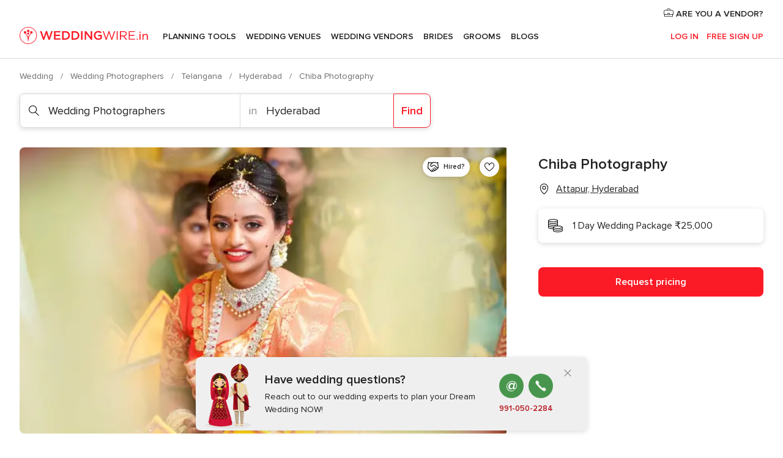

--- FILE ---
content_type: text/html; charset=UTF-8
request_url: https://www.weddingwire.in/wedding-photographers/chiba-photography--e399099
body_size: 59192
content:
<!DOCTYPE html>
<html lang="en-IN" prefix="og: http://ogp.me/ns#">
<head>
<meta http-equiv="Content-Type" content="text/html; charset=utf-8">
<title>Chiba Photography - Photographer - Attapur - Weddingwire.in</title>
<meta name="description" content="Chiba Photography (Wedding Photographers Attapur). Price from ₹25,000. Recommended by 100% of couples. Read their 5 reviews.">
<meta name="keywords" content="Chiba Photography, Wedding Photographers Chiba Photography, Wedding Vendors Chiba Photography, weddings Chiba Photography, wedding Chiba Photography, Wedding Photographers Attapur, Wedding Photographers Hyderabad, weddings Attapur, Wedding Vendors Attapur, Wedding Vendors Hyderabad, weddings Hyderabad">
<meta name="robots" content="all">
<meta name="distribution" content="global">
<meta name="rating" content="general">
<meta name="pbdate" content="4:05:28 22/01/2026">
<link rel="canonical" href="https://www.weddingwire.in/wedding-photographers/chiba-photography--e399099">
<link rel="alternate" href="android-app://in.co.weddings.launcher/weddingscoin/m.weddingwire.in/wedding-photographers/chiba-photography--e399099">
<meta name="viewport" content="width=device-width, initial-scale=1.0">
<meta name="apple-custom-itunes-app" content="app-id=1113572866">
<meta name="apple-itunes-app" content="app-id=1113572866, app-argument=https://app.appsflyer.com/id1113572866?pid=WP-iOS-IN&c=WP-IN-LANDINGS&s=in">
<meta name="google-play-app" content="app-id=in.co.weddings.launcher">
<link rel="shortcut icon" href="https://www.weddingwire.in/mobile/assets/img/favicon/favicon.png">
<meta property="fb:pages" content="629862527164085" />
<meta property="fb:app_id" content="291590991282112" />
<meta property="og:type" content="website" />
<meta property="og:title" content="Chiba Photography" />
<meta property="og:description" content="Chiba Photography, framing your forever creatively Chiba Photography is a wedding photography company located in Hyderabad. They have worked in the wedding photography industry since 2012 and offer you the best in class services for each wedding" />
<meta property="og:image" content="https://cdn0.weddingwire.in/vendor/9099/3_2/1280/jpg/dsc02500-resize_15_399099-167091841080232.jpeg">
<meta property="og:image:secure_url" content="https://cdn0.weddingwire.in/vendor/9099/3_2/1280/jpg/dsc02500-resize_15_399099-167091841080232.jpeg">
<meta property="og:image:alt" content="Chiba Photography">
<meta property="og:url" content="https://www.weddingwire.in/wedding-photographers/chiba-photography--e399099" />
<meta name="twitter:card" content="summary_large_image" />
<link rel="stylesheet" href="https://www.weddingwire.in/builds/desktop/css/symfnw-IN136-1-20260121-022_www_m_/WebBundleResponsiveMarketplaceStorefrontWeddingwireIndia.css">
<script>
var internalTrackingService = internalTrackingService || {
triggerSubmit : function() {},
triggerAbandon : function() {},
loaded : false
};
</script>
<script type="text/javascript">
function getCookie (name) {var b = document.cookie.match('(^|;)\\s*' + name + '\\s*=\\s*([^;]+)'); return b ? unescape(b.pop()) : null}
function overrideOneTrustGeo () {
const otgeoCookie = getCookie('otgeo') || '';
const regexp = /^([A-Za-z]+)(?:,([A-Za-z]+))?$/g;
const matches = [...otgeoCookie.matchAll(regexp)][0];
if (matches) {
const countryCode = matches[1];
const stateCode = matches[2];
const geolocationResponse = {
countryCode
};
if (stateCode) {
geolocationResponse.stateCode = stateCode;
}
return {
geolocationResponse
};
}
}
var OneTrust = overrideOneTrustGeo() || undefined;
</script>
<span class="ot-sdk-show-settings" style="display: none"></span>
<script src="https://cdn.cookielaw.org/scripttemplates/otSDKStub.js" data-language="en-IN" data-domain-script="cf187042-de22-47c5-bb0f-dacff4a22e2a" data-ignore-ga='true' defer></script>
<script>var isCountryCookiesActiveByDefault=true,CONSENT_ANALYTICS_GROUP="C0002",CONSENT_PERSONALIZATION_GROUP="C0003",CONSENT_TARGETED_ADVERTISING_GROUP="C0004",CONSENT_SOCIAL_MEDIA_GROUP="C0005",cookieConsentContent='',hideCookieConsentLayer= '', OptanonAlertBoxClosed='';hideCookieConsentLayer=getCookie('hideCookieConsentLayer');OptanonAlertBoxClosed=getCookie('OptanonAlertBoxClosed');if(hideCookieConsentLayer==="1"||Boolean(OptanonAlertBoxClosed)){cookieConsentContent=queryStringToJSON(getCookie('OptanonConsent')||'');}function getCookie(e){var o=document.cookie.match("(^|;)\\s*"+e+"\\s*=\\s*([^;]+)");return o?unescape(o.pop()):null}function queryStringToJSON(e){var o=e.split("&"),t={};return o.forEach(function(e){e=e.split("="),t[e[0]]=decodeURIComponent(e[1]||"")}),JSON.parse(JSON.stringify(t))}function isCookieGroupAllowed(e){var o=cookieConsentContent.groups;if("string"!=typeof o){if(!isCountryCookiesActiveByDefault && e===CONSENT_ANALYTICS_GROUP && getCookie('hideCookieConsentLayer')==="1"){return true}return isCountryCookiesActiveByDefault;}for(var t=o.split(","),n=0;n<t.length;n++)if(t[n].indexOf(e,0)>=0)return"1"===t[n].split(":")[1];return!1}function userHasAcceptedTheCookies(){var e=document.getElementsByTagName("body")[0],o=document.createEvent("HTMLEvents");cookieConsentContent=queryStringToJSON(getCookie("OptanonConsent")||""),!0===isCookieGroupAllowed(CONSENT_ANALYTICS_GROUP)&&(o.initEvent("analyticsCookiesHasBeenAccepted",!0,!1),e.dispatchEvent(o)),!0===isCookieGroupAllowed(CONSENT_PERSONALIZATION_GROUP)&&(o.initEvent("personalizationCookiesHasBeenAccepted",!0,!1),e.dispatchEvent(o)),!0===isCookieGroupAllowed(CONSENT_TARGETED_ADVERTISING_GROUP)&&(o.initEvent("targetedAdvertisingCookiesHasBeenAccepted",!0,!1),e.dispatchEvent(o)),!0===isCookieGroupAllowed(CONSENT_SOCIAL_MEDIA_GROUP)&&(o.initEvent("socialMediaAdvertisingCookiesHasBeenAccepted",!0,!1),e.dispatchEvent(o))}</script>
<script>
document.getElementsByTagName('body')[0].addEventListener('oneTrustLoaded', function () {
if (OneTrust.GetDomainData()?.ConsentModel?.Name === 'notice only') {
const cookiePolicyLinkSelector = document.querySelectorAll('.ot-sdk-show-settings')
cookiePolicyLinkSelector.forEach((selector) => {
selector.style.display = 'none'
})
}
})
</script>
<script>
function CMP() {
var body = document.getElementsByTagName('body')[0];
var event = document.createEvent('HTMLEvents');
var callbackIAB = (tcData, success) => {
if (success && (tcData.eventStatus === 'tcloaded' || tcData.eventStatus === 'useractioncomplete')) {
window.__tcfapi('removeEventListener', 2, () => {
}, callbackIAB);
if ((typeof window.Optanon !== "undefined" &&
!window.Optanon.GetDomainData().IsIABEnabled) ||
(tcData.gdprApplies &&
typeof window.Optanon !== "undefined" &&
window.Optanon.GetDomainData().IsIABEnabled &&
getCookie('OptanonAlertBoxClosed'))) {
userHasAcceptedTheCookies();
}
if (isCookieGroupAllowed(CONSENT_ANALYTICS_GROUP) !== true) {
event.initEvent('analyticsCookiesHasBeenDenied', true, false);
body.dispatchEvent(event);
}
if (isCookieGroupAllowed(CONSENT_TARGETED_ADVERTISING_GROUP) !== true) {
event.initEvent('targetedAdvertisingCookiesHasBeenDenied', true, false);
body.dispatchEvent(event);
}
if (tcData.gdprApplies && typeof window.Optanon !== "undefined" && window.Optanon.GetDomainData().IsIABEnabled) {
event.initEvent('IABTcDataReady', true, false);
body.dispatchEvent(event);
} else {
event.initEvent('nonIABCountryDataReady', true, false);
body.dispatchEvent(event);
}
}
}
var cnt = 0;
var consentSetInterval = setInterval(function () {
cnt += 1;
if (cnt === 600) {
userHasAcceptedTheCookies();
clearInterval(consentSetInterval);
}
if (typeof window.Optanon !== "undefined" && !window.Optanon.GetDomainData().IsIABEnabled) {
clearInterval(consentSetInterval);
userHasAcceptedTheCookies();
event.initEvent('oneTrustLoaded', true, false);
body.dispatchEvent(event);
event.initEvent('nonIABCountryDataReady', true, false);
body.dispatchEvent(event);
}
if (typeof window.__tcfapi !== "undefined") {
event.initEvent('oneTrustLoaded', true, false);
body.dispatchEvent(event);
clearInterval(consentSetInterval);
window.__tcfapi('addEventListener', 2, callbackIAB);
}
});
}
function OptanonWrapper() {
CMP();
}
</script>
</head><body>
<script>
var gtagScript = function() { var s = document.createElement("script"), el = document.getElementsByTagName("script")[0]; s.defer = true;
s.src = "https://www.googletagmanager.com/gtag/js?id=G-9Q36VS8JHM";
el.parentNode.insertBefore(s, el);}
window.dataLayer = window.dataLayer || [];
const analyticsGroupOpt = isCookieGroupAllowed(CONSENT_ANALYTICS_GROUP) === true;
const targetedAdsOpt = isCookieGroupAllowed(CONSENT_TARGETED_ADVERTISING_GROUP) === true;
const personalizationOpt = isCookieGroupAllowed(CONSENT_PERSONALIZATION_GROUP) === true;
document.getElementsByTagName('body')[0].addEventListener('targetedAdvertisingCookiesHasBeenAccepted', function () {
gtagScript();
});
if  (targetedAdsOpt || analyticsGroupOpt) {
gtagScript();
}
function gtag(){dataLayer.push(arguments);}
gtag('js', new Date());
gtag('consent', 'default', {
'analytics_storage': analyticsGroupOpt ? 'granted' : 'denied',
'ad_storage': targetedAdsOpt ? 'granted' : 'denied',
'ad_user_data': targetedAdsOpt ? 'granted' : 'denied',
'ad_user_personalization': targetedAdsOpt ? 'granted' : 'denied',
'functionality_storage': targetedAdsOpt ? 'granted' : 'denied',
'personalization_storage': personalizationOpt ? 'granted' : 'denied',
'security_storage': 'granted'
});
gtag('set', 'ads_data_redaction', !analyticsGroupOpt);
gtag('set', 'allow_ad_personalization_signals', analyticsGroupOpt);
gtag('set', 'allow_google_signals', analyticsGroupOpt);
gtag('set', 'allow_interest_groups', analyticsGroupOpt);
gtag('config', 'G-9Q36VS8JHM', { groups: 'analytics', 'send_page_view': false });
gtag('config', 'AW-922723589', { groups: 'adwords' });
</script>

<div id="app-apps-download-banner" class="branch-banner-placeholder branchBannerPlaceholder"></div>

<a class="layoutSkipMain" href="#layoutMain">Ir al contenido principal</a>
<header class="layoutHeader">
<span class="layoutHeader__hamburger app-header-menu-toggle">
<i class="svgIcon app-svg-async svgIcon__list-menu "   data-name="_common/list-menu" data-svg="https://cdn1.weddingwire.in/assets/svg/optimized/_common/list-menu.svg" data-svg-lazyload="1"></i></span>
<a class="layoutHeader__logoAnchor app-analytics-event-click"
href="https://www.weddingwire.in/">
<img src="https://www.weddingwire.in/assets/img/logos/gen_logoHeader.svg"   alt="Wedding"  width="220" height="30"   >
</a>
<nav class="layoutHeader__nav app-header-nav">
<ul class="layoutNavMenu app-header-list">
<li class="layoutNavMenu__header">
<i class="svgIcon app-svg-async svgIcon__close layoutNavMenu__itemClose app-header-menu-toggle"   data-name="_common/close" data-svg="https://cdn1.weddingwire.in/assets/svg/optimized/_common/close.svg" data-svg-lazyload="1"></i>        </li>
<li class="layoutNavMenu__item app-header-menu-item-openSection layoutNavMenu__item--my_wedding ">
<a href="https://www.weddingwire.in/my-wedding-planner"
class="layoutNavMenu__anchor app-header-menu-itemAnchor app-analytics-track-event-click "
data-tracking-section="header" data-tracking-category="Navigation" data-tracking-category-authed="1"
data-tracking-dt="tools"                >
Planning Tools                </a>
<i class="svgIcon app-svg-async svgIcon__angleRightBlood layoutNavMenu__anchorArrow"   data-name="_common/angleRightBlood" data-svg="https://cdn1.weddingwire.in/assets/svg/optimized/_common/angleRightBlood.svg" data-svg-lazyload="1"></i>
<div class="layoutNavMenuTab app-header-menu-itemDropdown">
<div class="layoutNavMenuTab__layout">
<div class="layoutNavMenuTab__header">
<i class="svgIcon app-svg-async svgIcon__angleLeftBlood layoutNavMenuTab__icon app-header-menu-item-closeSection"   data-name="_common/angleLeftBlood" data-svg="https://cdn1.weddingwire.in/assets/svg/optimized/_common/angleLeftBlood.svg" data-svg-lazyload="1"></i>    <a class="layoutNavMenuTab__title" href="https://www.weddingwire.in/my-wedding-planner">
My Wedding    </a>
<i class="svgIcon app-svg-async svgIcon__close layoutNavMenuTab__iconClose app-header-menu-toggle"   data-name="_common/close" data-svg="https://cdn1.weddingwire.in/assets/svg/optimized/_common/close.svg" data-svg-lazyload="1"></i></div>
<div class="layoutNavMenuTabMyWedding">
<div class="layoutNavMenuTabMyWeddingList">
<a class="layoutNavMenuTabMyWedding__title" href="https://www.weddingwire.in/my-wedding-planner">
Plan your unique wedding        </a>
<ul class="layoutNavMenuTabMyWeddingList__content ">
<li class="layoutNavMenuTabMyWeddingList__item layoutNavMenuTabMyWeddingList__item--viewAll">
<a href="https://www.weddingwire.in/my-wedding-planner">Show all</a>
</li>
<li class="layoutNavMenuTabMyWeddingList__item "
>
<a href="https://www.weddingwire.in/wedding-to-do-list">
<i class="svgIcon app-svg-async svgIcon__checklist layoutNavMenuTabMyWeddingList__itemIcon"   data-name="tools/categories/checklist" data-svg="https://cdn1.weddingwire.in/assets/svg/optimized/tools/categories/checklist.svg" data-svg-lazyload="1"></i>                        Checklist                    </a>
</li>
<li class="layoutNavMenuTabMyWeddingList__item "
>
<a href="https://www.weddingwire.in/wedding-guest-list">
<i class="svgIcon app-svg-async svgIcon__guests layoutNavMenuTabMyWeddingList__itemIcon"   data-name="tools/categories/guests" data-svg="https://cdn1.weddingwire.in/assets/svg/optimized/tools/categories/guests.svg" data-svg-lazyload="1"></i>                        Guests                    </a>
</li>
<li class="layoutNavMenuTabMyWeddingList__item "
>
<a href="https://www.weddingwire.in/wedding-budget-planner">
<i class="svgIcon app-svg-async svgIcon__budget layoutNavMenuTabMyWeddingList__itemIcon"   data-name="tools/categories/budget" data-svg="https://cdn1.weddingwire.in/assets/svg/optimized/tools/categories/budget.svg" data-svg-lazyload="1"></i>                        Budget                    </a>
</li>
<li class="layoutNavMenuTabMyWeddingList__item "
>
<a href="https://www.weddingwire.in/my-wedding-providers">
<i class="svgIcon app-svg-async svgIcon__vendors layoutNavMenuTabMyWeddingList__itemIcon"   data-name="tools/categories/vendors" data-svg="https://cdn1.weddingwire.in/assets/svg/optimized/tools/categories/vendors.svg" data-svg-lazyload="1"></i>                        Wedding Vendors                    </a>
</li>
<li class="layoutNavMenuTabMyWeddingList__item "
>
<a href="https://www.weddingwire.in/website/index.php?actionReferrer=8">
<i class="svgIcon app-svg-async svgIcon__website layoutNavMenuTabMyWeddingList__itemIcon"   data-name="tools/categories/website" data-svg="https://cdn1.weddingwire.in/assets/svg/optimized/tools/categories/website.svg" data-svg-lazyload="1"></i>                        Wedding website                    </a>
</li>
<li class="layoutNavMenuTabMyWeddingList__item "
>
<a href="https://www.weddingwire.in/wedding-hashtag-generator">
<i class="svgIcon app-svg-async svgIcon__hashtag-generator layoutNavMenuTabMyWeddingList__itemIcon"   data-name="tools/categories/hashtag-generator" data-svg="https://cdn1.weddingwire.in/assets/svg/optimized/tools/categories/hashtag-generator.svg" data-svg-lazyload="1"></i>                        Hashtag generator                    </a>
</li>
</ul>
</div>
<div class="layoutNavMenuTabMyWeddingBanners">
<div class="layoutNavMenuBannerBox app-header-menu-banner app-link "
data-href="https://www.weddingwire.in/app-weddings"
>
<div class="layoutNavMenuBannerBox__content">
<p class="layoutNavMenuBannerBox__title">Get the WeddingWire app</p>
<span class="layoutNavMenuBannerBox__subtitle">Plan your wedding on the go with the WeddingWire app.</span>
</div>
<img data-src="https://www.weddingwire.in/assets/img/logos/square-icon.svg"  class="lazyload layoutNavMenuBannerBox__icon" alt="App icon"  width="60" height="60"  >
</div>
<div class="layoutNavMenuBannerBox app-header-menu-banner app-link "
data-href="https://www.weddingwire.in/album-wedding-wedshoots"
>
<div class="layoutNavMenuBannerBox__content">
<a class="layoutNavMenuBannerBox__title" href="https://www.weddingwire.in/album-wedding-wedshoots">Wedshoots</a>
<span class="layoutNavMenuBannerBox__subtitle">Easily collect all of your guests' event photos in one album!</span>
</div>
<img data-src="https://www.weddingwire.in/assets/img/wedshoots/ico_wedshoots.svg"  class="lazyload layoutNavMenuBannerBox__icon" alt="WedShoots icon"  width="60" height="60"  >
</div>
</div>
</div>    </div>
</div>
</li>
<li class="layoutNavMenu__item app-header-menu-item-openSection layoutNavMenu__item--venues ">
<a href="https://www.weddingwire.in/wedding-venues"
class="layoutNavMenu__anchor app-header-menu-itemAnchor app-analytics-track-event-click "
data-tracking-section="header" data-tracking-category="Navigation" data-tracking-category-authed="1"
data-tracking-dt="venues"                >
Wedding Venues                </a>
<i class="svgIcon app-svg-async svgIcon__angleRightBlood layoutNavMenu__anchorArrow"   data-name="_common/angleRightBlood" data-svg="https://cdn1.weddingwire.in/assets/svg/optimized/_common/angleRightBlood.svg" data-svg-lazyload="1"></i>
<div class="layoutNavMenuTab app-header-menu-itemDropdown">
<div class="layoutNavMenuTab__layout">
<div class="layoutNavMenuTab__header">
<i class="svgIcon app-svg-async svgIcon__angleLeftBlood layoutNavMenuTab__icon app-header-menu-item-closeSection"   data-name="_common/angleLeftBlood" data-svg="https://cdn1.weddingwire.in/assets/svg/optimized/_common/angleLeftBlood.svg" data-svg-lazyload="1"></i>    <a class="layoutNavMenuTab__title" href="https://www.weddingwire.in/wedding-venues">
Venues    </a>
<i class="svgIcon app-svg-async svgIcon__close layoutNavMenuTab__iconClose app-header-menu-toggle"   data-name="_common/close" data-svg="https://cdn1.weddingwire.in/assets/svg/optimized/_common/close.svg" data-svg-lazyload="1"></i></div>
<div class="layoutNavMenuTabVenues">
<div class="layoutNavMenuTabVenues__categories">
<div class="layoutNavMenuTabVenuesList">
<a class="layoutNavMenuTabVenues__title"
href="https://www.weddingwire.in/wedding-venues">
Wedding Venues            </a>
<ul class="layoutNavMenuTabVenuesList__content">
<li class="layoutNavMenuTabVenuesList__item layoutNavMenuTabVenuesList__item--viewAll">
<a href="https://www.weddingwire.in/wedding-venues">Show all</a>
</li>
<li class="layoutNavMenuTabVenuesList__item">
<a href="https://www.weddingwire.in/banquet-halls">
Banquet Halls                        </a>
</li>
<li class="layoutNavMenuTabVenuesList__item">
<a href="https://www.weddingwire.in/hotels">
Hotels                        </a>
</li>
<li class="layoutNavMenuTabVenuesList__item">
<a href="https://www.weddingwire.in/marriage-garden">
Marriage Garden                        </a>
</li>
<li class="layoutNavMenuTabVenuesList__item">
<a href="https://www.weddingwire.in/kalyana-mandapams">
Kalyana Mandapams                        </a>
</li>
<li class="layoutNavMenuTabVenuesList__item">
<a href="https://www.weddingwire.in/wedding-resorts">
Wedding Resorts                        </a>
</li>
<li class="layoutNavMenuTabVenuesList__item">
<a href="https://www.weddingwire.in/wedding-lawns-farmhouses">
Wedding Lawns Farmhouses                        </a>
</li>
<li class="layoutNavMenuTabVenuesList__item layoutNavMenuTabVenuesList__item--highlight">
<a href="https://www.weddingwire.in/promotions/wedding-venues">
Promotions                        </a>
</li>
</ul>
</div>
</div>
<div class="layoutNavMenuTabVenuesBanners">
<div class="layoutNavMenuBannerBox app-header-menu-banner app-link app-analytics-track-event-click"
data-href="https://www.weddingwire.in/destination-wedding"
data-tracking-section=header_venues                      data-tracking-category=Navigation                      data-tracking-dt=destination_weddings         >
<div class="layoutNavMenuBannerBox__content">
<p class="layoutNavMenuBannerBox__title">Destination weddings</p>
<span class="layoutNavMenuBannerBox__subtitle">Easily plan your international wedding.</span>
</div>
<img class="svgIcon svgIcon__plane_destination layoutNavMenuBannerBox__icon lazyload" data-src="https://cdn1.weddingwire.in/assets/svg/original/illustration/plane_destination.svg"  alt="illustration plane destination" width="56" height="56" >    </div>
</div>
</div>
</div>
</div>
</li>
<li class="layoutNavMenu__item app-header-menu-item-openSection layoutNavMenu__item--vendors ">
<a href="https://www.weddingwire.in/wedding-vendors"
class="layoutNavMenu__anchor app-header-menu-itemAnchor app-analytics-track-event-click "
data-tracking-section="header" data-tracking-category="Navigation" data-tracking-category-authed="1"
data-tracking-dt="vendors"                >
Wedding Vendors                </a>
<i class="svgIcon app-svg-async svgIcon__angleRightBlood layoutNavMenu__anchorArrow"   data-name="_common/angleRightBlood" data-svg="https://cdn1.weddingwire.in/assets/svg/optimized/_common/angleRightBlood.svg" data-svg-lazyload="1"></i>
<div class="layoutNavMenuTab app-header-menu-itemDropdown">
<div class="layoutNavMenuTab__layout">
<div class="layoutNavMenuTab__header">
<i class="svgIcon app-svg-async svgIcon__angleLeftBlood layoutNavMenuTab__icon app-header-menu-item-closeSection"   data-name="_common/angleLeftBlood" data-svg="https://cdn1.weddingwire.in/assets/svg/optimized/_common/angleLeftBlood.svg" data-svg-lazyload="1"></i>    <a class="layoutNavMenuTab__title" href="https://www.weddingwire.in/wedding-vendors">
Vendors    </a>
<i class="svgIcon app-svg-async svgIcon__close layoutNavMenuTab__iconClose app-header-menu-toggle"   data-name="_common/close" data-svg="https://cdn1.weddingwire.in/assets/svg/optimized/_common/close.svg" data-svg-lazyload="1"></i></div>
<div class="layoutNavMenuTabVendors">
<div class="layoutNavMenuTabVendors__content">
<div class="layoutNavMenuTabVendorsList">
<a class="layoutNavMenuTabVendors__title" href="https://www.weddingwire.in/wedding-vendors">
Start hiring your vendors            </a>
<ul class="layoutNavMenuTabVendorsList__content">
<li class="layoutNavMenuTabVendorsList__item layoutNavMenuTabVendorsList__item--viewAll">
<a href="https://www.weddingwire.in/wedding-vendors">Show all</a>
</li>
<li class="layoutNavMenuTabVendorsList__item">
<i class="svgIcon app-svg-async svgIcon__categPhoto layoutNavMenuTabVendorsList__itemIcon"   data-name="vendors/categories/categPhoto" data-svg="https://cdn1.weddingwire.in/assets/svg/optimized/vendors/categories/categPhoto.svg" data-svg-lazyload="1"></i>                        <a href="https://www.weddingwire.in/wedding-photographers">
Wedding Photographers                        </a>
</li>
<li class="layoutNavMenuTabVendorsList__item">
<i class="svgIcon app-svg-async svgIcon__categVideo layoutNavMenuTabVendorsList__itemIcon"   data-name="vendors/categories/categVideo" data-svg="https://cdn1.weddingwire.in/assets/svg/optimized/vendors/categories/categVideo.svg" data-svg-lazyload="1"></i>                        <a href="https://www.weddingwire.in/wedding-videography">
Wedding Videography                        </a>
</li>
<li class="layoutNavMenuTabVendorsList__item">
<i class="svgIcon app-svg-async svgIcon__categMusic layoutNavMenuTabVendorsList__itemIcon"   data-name="vendors/categories/categMusic" data-svg="https://cdn1.weddingwire.in/assets/svg/optimized/vendors/categories/categMusic.svg" data-svg-lazyload="1"></i>                        <a href="https://www.weddingwire.in/wedding-music">
Wedding Music                        </a>
</li>
<li class="layoutNavMenuTabVendorsList__item">
<i class="svgIcon app-svg-async svgIcon__categCatering layoutNavMenuTabVendorsList__itemIcon"   data-name="vendors/categories/categCatering" data-svg="https://cdn1.weddingwire.in/assets/svg/optimized/vendors/categories/categCatering.svg" data-svg-lazyload="1"></i>                        <a href="https://www.weddingwire.in/caterers">
Caterers                        </a>
</li>
<li class="layoutNavMenuTabVendorsList__item">
<i class="svgIcon app-svg-async svgIcon__categTransport layoutNavMenuTabVendorsList__itemIcon"   data-name="vendors/categories/categTransport" data-svg="https://cdn1.weddingwire.in/assets/svg/optimized/vendors/categories/categTransport.svg" data-svg-lazyload="1"></i>                        <a href="https://www.weddingwire.in/wedding-transportation">
Wedding Transportation                        </a>
</li>
<li class="layoutNavMenuTabVendorsList__item">
<i class="svgIcon app-svg-async svgIcon__categInvite layoutNavMenuTabVendorsList__itemIcon"   data-name="vendors/categories/categInvite" data-svg="https://cdn1.weddingwire.in/assets/svg/optimized/vendors/categories/categInvite.svg" data-svg-lazyload="1"></i>                        <a href="https://www.weddingwire.in/wedding-invitations">
Wedding Invitations                        </a>
</li>
<li class="layoutNavMenuTabVendorsList__item">
<i class="svgIcon app-svg-async svgIcon__categGift layoutNavMenuTabVendorsList__itemIcon"   data-name="vendors/categories/categGift" data-svg="https://cdn1.weddingwire.in/assets/svg/optimized/vendors/categories/categGift.svg" data-svg-lazyload="1"></i>                        <a href="https://www.weddingwire.in/wedding-gifts">
Wedding Gifts                        </a>
</li>
<li class="layoutNavMenuTabVendorsList__item">
<i class="svgIcon app-svg-async svgIcon__categFlower layoutNavMenuTabVendorsList__itemIcon"   data-name="vendors/categories/categFlower" data-svg="https://cdn1.weddingwire.in/assets/svg/optimized/vendors/categories/categFlower.svg" data-svg-lazyload="1"></i>                        <a href="https://www.weddingwire.in/florists">
Florists                        </a>
</li>
<li class="layoutNavMenuTabVendorsList__item">
<i class="svgIcon app-svg-async svgIcon__categPlanner layoutNavMenuTabVendorsList__itemIcon"   data-name="vendors/categories/categPlanner" data-svg="https://cdn1.weddingwire.in/assets/svg/optimized/vendors/categories/categPlanner.svg" data-svg-lazyload="1"></i>                        <a href="https://www.weddingwire.in/wedding-planners">
Wedding Planners                        </a>
</li>
</ul>
</div>
<div class="layoutNavMenuTabVendorsListOthers">
<p class="layoutNavMenuTabVendorsListOthers__subtitle">Complete your wedding team</p>
<ul class="layoutNavMenuTabVendorsListOthers__container">
<li class="layoutNavMenuTabVendorsListOthers__item">
<a href="https://www.weddingwire.in/wedding-choreographers">
Wedding Choreographers                        </a>
</li>
<li class="layoutNavMenuTabVendorsListOthers__item">
<a href="https://www.weddingwire.in/photobooth">
Photobooth                        </a>
</li>
<li class="layoutNavMenuTabVendorsListOthers__item">
<a href="https://www.weddingwire.in/wedding-dj">
Wedding DJ                        </a>
</li>
<li class="layoutNavMenuTabVendorsListOthers__item">
<a href="https://www.weddingwire.in/wedding-cakes">
Wedding Cakes                        </a>
</li>
<li class="layoutNavMenuTabVendorsListOthers__item">
<a href="https://www.weddingwire.in/wedding-decorators">
Wedding Decorators                        </a>
</li>
<li class="layoutNavMenuTabVendorsListOthers__item">
<a href="https://www.weddingwire.in/party-places">
Party Places                        </a>
</li>
<li class="layoutNavMenuTabVendorsListOthers__item">
<a href="https://www.weddingwire.in/honeymoon">
Honeymoon                        </a>
</li>
<li class="layoutNavMenuTabVendorsListOthers__item">
<a href="https://www.weddingwire.in/wedding-entertainment">
Wedding Entertainment                        </a>
</li>
<li class="layoutNavMenuTabVendorsListOthers__item">
<a href="https://www.weddingwire.in/tent-house">
Tent House                        </a>
</li>
<li class="layoutNavMenuTabVendorsListOthers__deals">
<a href="https://www.weddingwire.in/promotions/wedding-vendors">
Promotions                        </a>
</li>
</ul>
</div>
</div>
<div class="layoutNavMenuTabVendorsBanners">
<div class="layoutNavMenuBannerBox app-header-menu-banner app-link app-analytics-track-event-click"
data-href="https://www.weddingwire.in/destination-wedding"
data-tracking-section=header_vendors                      data-tracking-category=Navigation                      data-tracking-dt=destination_weddings         >
<div class="layoutNavMenuBannerBox__content">
<p class="layoutNavMenuBannerBox__title">Destination weddings</p>
<span class="layoutNavMenuBannerBox__subtitle">Easily plan your international wedding.</span>
</div>
<img class="svgIcon svgIcon__plane_destination layoutNavMenuBannerBox__icon lazyload" data-src="https://cdn1.weddingwire.in/assets/svg/original/illustration/plane_destination.svg"  alt="illustration plane destination" width="56" height="56" >    </div>
</div>
<div class="layoutNavMenuTabVendorsOtherTabs">
<div class="layoutNavMenuTabVendorsBride">
<p class="layoutNavMenuTabVendorsOtherTabs__subtitle">Brides</p>
<ul class="layoutNavMenuTabVendorsOtherTabsList">
<li class="layoutNavMenuTabVendorsOtherTabsList__item">
<a href="https://www.weddingwire.in/mehndi-artists">
Mehndi Artists                                </a>
</li>
<li class="layoutNavMenuTabVendorsOtherTabsList__item">
<a href="https://www.weddingwire.in/bridal-makeup-artists">
Bridal Makeup Artists                                </a>
</li>
<li class="layoutNavMenuTabVendorsOtherTabsList__item">
<a href="https://www.weddingwire.in/makeup-salon">
Makeup Salon                                </a>
</li>
<li class="layoutNavMenuTabVendorsOtherTabsList__item">
<a href="https://www.weddingwire.in/bridal-jewellery">
Bridal Jewellery                                </a>
</li>
<li class="layoutNavMenuTabVendorsOtherTabsList__item">
<a href="https://www.weddingwire.in/bridal-lehenga">
Bridal Lehenga                                </a>
</li>
<li class="layoutNavMenuTabVendorsOtherTabsList__item">
<a href="https://www.weddingwire.in/trousseau-packing">
Trousseau Packing                                </a>
</li>
<li class="layoutNavMenuTabVendorsOtherTabsList__item layoutNavMenuTabVendorsOtherTabsList__item--deals">
<a href="https://www.weddingwire.in/promotions/brides">
Promotions                            </a>
</li>
</ul>
</div>
<div class="layoutNavMenuTabVendorsGrooms">
<p class="layoutNavMenuTabVendorsOtherTabs__subtitle">Grooms</p>
<ul class="layoutNavMenuTabVendorsOtherTabsList">
<li class="layoutNavMenuTabVendorsOtherTabsList__item">
<a href="https://www.weddingwire.in/sherwani">
Sherwani                                </a>
</li>
<li class="layoutNavMenuTabVendorsOtherTabsList__item layoutNavMenuTabVendorsOtherTabsList__item--deals">
<a href="https://www.weddingwire.in/promotions/grooms">
Promotions                            </a>
</li>
</ul>
</div>
</div>
</div>    </div>
</div>
</li>
<li class="layoutNavMenu__item app-header-menu-item-openSection layoutNavMenu__item--brides ">
<a href="https://www.weddingwire.in/brides"
class="layoutNavMenu__anchor app-header-menu-itemAnchor app-analytics-track-event-click "
data-tracking-section="header" data-tracking-category="Navigation" data-tracking-category-authed="1"
>
Brides                </a>
<i class="svgIcon app-svg-async svgIcon__angleRightBlood layoutNavMenu__anchorArrow"   data-name="_common/angleRightBlood" data-svg="https://cdn1.weddingwire.in/assets/svg/optimized/_common/angleRightBlood.svg" data-svg-lazyload="1"></i>
<div class="layoutNavMenuTab app-header-menu-itemDropdown">
<div class="layoutNavMenuTab__layout">
<div class="layoutNavMenuTab__header">
<i class="svgIcon app-svg-async svgIcon__angleLeftBlood layoutNavMenuTab__icon app-header-menu-item-closeSection"   data-name="_common/angleLeftBlood" data-svg="https://cdn1.weddingwire.in/assets/svg/optimized/_common/angleLeftBlood.svg" data-svg-lazyload="1"></i>    <a class="layoutNavMenuTab__title" href="https://www.weddingwire.in/brides">
Brides    </a>
<i class="svgIcon app-svg-async svgIcon__close layoutNavMenuTab__iconClose app-header-menu-toggle"   data-name="_common/close" data-svg="https://cdn1.weddingwire.in/assets/svg/optimized/_common/close.svg" data-svg-lazyload="1"></i></div>
<div class="layoutNavMenuTabBridesGrooms">
<div class="layoutNavMenuTabBridesGroomsList">
<a class="layoutNavMenuTabBridesGrooms__title" href="https://www.weddingwire.in/brides">
Brides        </a>
<ul class="layoutNavMenuTabBridesGroomsList__content">
<li class="layoutNavMenuTabBridesGroomsList__item layoutNavMenuTabBridesGroomsList__item--viewAll">
<a href="https://www.weddingwire.in/brides">Show all</a>
</li>
<li class="layoutNavMenuTabBridesGroomsList__item">
<a href="https://www.weddingwire.in/mehndi-artists">
Mehndi Artists                    </a>
</li>
<li class="layoutNavMenuTabBridesGroomsList__item">
<a href="https://www.weddingwire.in/bridal-makeup-artists">
Bridal Makeup Artists                    </a>
</li>
<li class="layoutNavMenuTabBridesGroomsList__item">
<a href="https://www.weddingwire.in/makeup-salon">
Makeup Salon                    </a>
</li>
<li class="layoutNavMenuTabBridesGroomsList__item">
<a href="https://www.weddingwire.in/bridal-jewellery">
Bridal Jewellery                    </a>
</li>
<li class="layoutNavMenuTabBridesGroomsList__item">
<a href="https://www.weddingwire.in/bridal-lehenga">
Bridal Lehenga                    </a>
</li>
<li class="layoutNavMenuTabBridesGroomsList__item">
<a href="https://www.weddingwire.in/trousseau-packing">
Trousseau Packing                    </a>
</li>
<li class="layoutNavMenuTabBridesGroomsList__item layoutNavMenuTabBridesGroomsList__item--highlight">
<a href="https://www.weddingwire.in/promotions/brides">
Promotions                </a>
</li>
</ul>
</div>
</div>    </div>
</div>
</li>
<li class="layoutNavMenu__item app-header-menu-item-openSection layoutNavMenu__item--grooms ">
<a href="https://www.weddingwire.in/grooms"
class="layoutNavMenu__anchor app-header-menu-itemAnchor app-analytics-track-event-click "
data-tracking-section="header" data-tracking-category="Navigation" data-tracking-category-authed="1"
>
Grooms                </a>
<i class="svgIcon app-svg-async svgIcon__angleRightBlood layoutNavMenu__anchorArrow"   data-name="_common/angleRightBlood" data-svg="https://cdn1.weddingwire.in/assets/svg/optimized/_common/angleRightBlood.svg" data-svg-lazyload="1"></i>
<div class="layoutNavMenuTab app-header-menu-itemDropdown">
<div class="layoutNavMenuTab__layout">
<div class="layoutNavMenuTab__header">
<i class="svgIcon app-svg-async svgIcon__angleLeftBlood layoutNavMenuTab__icon app-header-menu-item-closeSection"   data-name="_common/angleLeftBlood" data-svg="https://cdn1.weddingwire.in/assets/svg/optimized/_common/angleLeftBlood.svg" data-svg-lazyload="1"></i>    <a class="layoutNavMenuTab__title" href="https://www.weddingwire.in/grooms">
Grooms    </a>
<i class="svgIcon app-svg-async svgIcon__close layoutNavMenuTab__iconClose app-header-menu-toggle"   data-name="_common/close" data-svg="https://cdn1.weddingwire.in/assets/svg/optimized/_common/close.svg" data-svg-lazyload="1"></i></div>
<div class="layoutNavMenuTabBridesGrooms">
<div class="layoutNavMenuTabBridesGroomsList">
<a class="layoutNavMenuTabBridesGrooms__title" href="https://www.weddingwire.in/grooms">
Grooms        </a>
<ul class="layoutNavMenuTabBridesGroomsList__content">
<li class="layoutNavMenuTabBridesGroomsList__item layoutNavMenuTabBridesGroomsList__item--viewAll">
<a href="https://www.weddingwire.in/grooms">Show all</a>
</li>
<li class="layoutNavMenuTabBridesGroomsList__item">
<a href="https://www.weddingwire.in/sherwani">
Sherwani                    </a>
</li>
<li class="layoutNavMenuTabBridesGroomsList__item layoutNavMenuTabBridesGroomsList__item--highlight">
<a href="https://www.weddingwire.in/promotions/grooms">
Promotions                </a>
</li>
</ul>
</div>
</div>    </div>
</div>
</li>
<li class="layoutNavMenu__item app-header-menu-item-openSection layoutNavMenu__item--articles ">
<a href="https://www.weddingwire.in/wedding-tips"
class="layoutNavMenu__anchor app-header-menu-itemAnchor app-analytics-track-event-click "
data-tracking-section="header" data-tracking-category="Navigation" data-tracking-category-authed="1"
data-tracking-dt="ideas"                >
Blogs                </a>
<i class="svgIcon app-svg-async svgIcon__angleRightBlood layoutNavMenu__anchorArrow"   data-name="_common/angleRightBlood" data-svg="https://cdn1.weddingwire.in/assets/svg/optimized/_common/angleRightBlood.svg" data-svg-lazyload="1"></i>
<div class="layoutNavMenuTab app-header-menu-itemDropdown">
<div class="layoutNavMenuTab__layout">
<div class="layoutNavMenuTab__header">
<i class="svgIcon app-svg-async svgIcon__angleLeftBlood layoutNavMenuTab__icon app-header-menu-item-closeSection"   data-name="_common/angleLeftBlood" data-svg="https://cdn1.weddingwire.in/assets/svg/optimized/_common/angleLeftBlood.svg" data-svg-lazyload="1"></i>    <a class="layoutNavMenuTab__title" href="https://www.weddingwire.in/wedding-tips">
Wedding ideas    </a>
<i class="svgIcon app-svg-async svgIcon__close layoutNavMenuTab__iconClose app-header-menu-toggle"   data-name="_common/close" data-svg="https://cdn1.weddingwire.in/assets/svg/optimized/_common/close.svg" data-svg-lazyload="1"></i></div>
<div class="layoutNavMenuTabArticles">
<div class="layoutNavMenuTabArticlesList">
<a class="layoutNavMenuTabArticles__title" href="https://www.weddingwire.in/wedding-tips">
Wedding inspiration and ideas        </a>
<ul class="layoutNavMenuTabArticlesList__content">
<li class="layoutNavMenuTabArticlesList__item layoutNavMenuTabArticlesList__item--viewAll">
<a href="https://www.weddingwire.in/wedding-tips">Show all</a>
</li>
<li class="layoutNavMenuTabArticlesList__item">
<a href="https://www.weddingwire.in/wedding-tips/before-the-wedding--t1">
Before the wedding                    </a>
</li>
<li class="layoutNavMenuTabArticlesList__item">
<a href="https://www.weddingwire.in/wedding-tips/the-wedding-ceremony--t2">
The wedding ceremony                    </a>
</li>
<li class="layoutNavMenuTabArticlesList__item">
<a href="https://www.weddingwire.in/wedding-tips/the-wedding-banquet--t5">
The wedding banquet                    </a>
</li>
<li class="layoutNavMenuTabArticlesList__item">
<a href="https://www.weddingwire.in/wedding-tips/the-services-for-your-wedding--t4">
The services for your wedding                    </a>
</li>
<li class="layoutNavMenuTabArticlesList__item">
<a href="https://www.weddingwire.in/wedding-tips/wedding-fashion--t7">
Wedding fashion                    </a>
</li>
<li class="layoutNavMenuTabArticlesList__item">
<a href="https://www.weddingwire.in/wedding-tips/health-and-beauty--t6">
Health and beauty                    </a>
</li>
<li class="layoutNavMenuTabArticlesList__item">
<a href="https://www.weddingwire.in/wedding-tips/honeymoon--t8">
Honeymoon                    </a>
</li>
<li class="layoutNavMenuTabArticlesList__item">
<a href="https://www.weddingwire.in/wedding-tips/after-the-wedding--t10">
After the wedding                    </a>
</li>
<li class="layoutNavMenuTabArticlesList__item">
<a href="https://www.weddingwire.in/wedding-tips/the-wedding-reception--t3">
The wedding reception                    </a>
</li>
</ul>
</div>
<div class="layoutNavMenuTabArticlesBanners">
<div class="layoutNavMenuTabArticlesBannersItem app-header-menu-banner app-link"
data-href="https://www.weddingwire.in/real-weddings">
<figure class="layoutNavMenuTabArticlesBannersItem__figure">
<img data-src="https://www.weddingwire.in/assets/img/components/header/tabs/realweddings_banner.jpg" data-srcset="https://www.weddingwire.in/assets/img/components/header/tabs/realweddings_banner@2x.jpg 2x" class="lazyload layoutNavMenuTabArticlesBannersItem__image" alt="Real Weddings"  width="304" height="90"  >
<figcaption class="layoutNavMenuTabArticlesBannersItem__content">
<a href="https://www.weddingwire.in/real-weddings"
title="Real Weddings"
class="layoutNavMenuTabArticlesBannersItem__title">Real Weddings</a>
<p class="layoutNavMenuTabArticlesBannersItem__description">
Find wedding inspiration that fits your style with photos from real couples.            </p>
</figcaption>
</figure>
</div>
</div>
</div>    </div>
</div>
</li>
<li class="layoutNavMenu__item app-header-menu-item-openSection layoutNavMenu__item--community ">
<a href="https://community.weddingwire.in/"
class="layoutNavMenu__anchor app-header-menu-itemAnchor app-analytics-track-event-click "
data-tracking-section="header" data-tracking-category="Navigation" data-tracking-category-authed="1"
data-tracking-dt="community"                >
Community                </a>
<i class="svgIcon app-svg-async svgIcon__angleRightBlood layoutNavMenu__anchorArrow"   data-name="_common/angleRightBlood" data-svg="https://cdn1.weddingwire.in/assets/svg/optimized/_common/angleRightBlood.svg" data-svg-lazyload="1"></i>
<div class="layoutNavMenuTab app-header-menu-itemDropdown">
<div class="layoutNavMenuTab__layout">
<div class="layoutNavMenuTab__header">
<i class="svgIcon app-svg-async svgIcon__angleLeftBlood layoutNavMenuTab__icon app-header-menu-item-closeSection"   data-name="_common/angleLeftBlood" data-svg="https://cdn1.weddingwire.in/assets/svg/optimized/_common/angleLeftBlood.svg" data-svg-lazyload="1"></i>    <a class="layoutNavMenuTab__title" href="https://community.weddingwire.in/">
Community    </a>
<i class="svgIcon app-svg-async svgIcon__close layoutNavMenuTab__iconClose app-header-menu-toggle"   data-name="_common/close" data-svg="https://cdn1.weddingwire.in/assets/svg/optimized/_common/close.svg" data-svg-lazyload="1"></i></div>
<div class="layoutNavMenuTabCommunity">
<div class="layoutNavMenuTabCommunityList">
<a class="layoutNavMenuTabCommunity__title" href="https://community.weddingwire.in/">
Community        </a>
<ul class="layoutNavMenuTabCommunityList__content">
<li class="layoutNavMenuTabCommunityList__item layoutNavMenuTabCommunityList__item--viewAll">
<a href="https://community.weddingwire.in/">Show all</a>
</li>
<li class="layoutNavMenuTabCommunityList__item">
<a href="https://community.weddingwire.in/community/gifts-and-favors">
Gifts and Favours                    </a>
</li>
<li class="layoutNavMenuTabCommunityList__item">
<a href="https://community.weddingwire.in/community/invites-and-stationery">
Invites and Stationery                    </a>
</li>
<li class="layoutNavMenuTabCommunityList__item">
<a href="https://community.weddingwire.in/community/fitness-and-health">
Fitness and Health                    </a>
</li>
<li class="layoutNavMenuTabCommunityList__item">
<a href="https://community.weddingwire.in/community/bachelor-and-bachelorette-fun">
Bachelor & Bachelorette Fun                    </a>
</li>
<li class="layoutNavMenuTabCommunityList__item">
<a href="https://community.weddingwire.in/community/wedding-fashion">
Wedding Fashion                    </a>
</li>
<li class="layoutNavMenuTabCommunityList__item">
<a href="https://community.weddingwire.in/community/beauty-hair-makeup">
Beauty, Hair & Makeup                    </a>
</li>
<li class="layoutNavMenuTabCommunityList__item">
<a href="https://community.weddingwire.in/community/traditions-and-ceremonies">
Traditions & Ceremonies                    </a>
</li>
<li class="layoutNavMenuTabCommunityList__item">
<a href="https://community.weddingwire.in/community/honeymoon">
Honeymoon                    </a>
</li>
<li class="layoutNavMenuTabCommunityList__item">
<a href="https://community.weddingwire.in/community/trending-weddings">
Trending Weddings                    </a>
</li>
<li class="layoutNavMenuTabCommunityList__item">
<a href="https://community.weddingwire.in/community/plan-wedding">
Plan a Wedding                    </a>
</li>
<li class="layoutNavMenuTabCommunityList__item">
<a href="https://community.weddingwire.in/community/weddingwire-tech-support">
WeddingWire Tech Support                    </a>
</li>
<li class="layoutNavMenuTabCommunityList__item">
<a href="https://community.weddingwire.in/community/pre-wedding-functions">
Pre-Wedding Functions                    </a>
</li>
<li class="layoutNavMenuTabCommunityList__item">
<a href="https://community.weddingwire.in/community/do-it-yourself">
Do It Yourself                    </a>
</li>
<li class="layoutNavMenuTabCommunityList__item">
<a href="https://community.weddingwire.in/community/married-life">
Married Life                    </a>
</li>
<li class="layoutNavMenuTabCommunityList__item">
<a href="https://community.weddingwire.in/community/wedding-trivia">
Wedding Trivia                    </a>
</li>
<li class="layoutNavMenuTabCommunityList__item">
<a href="https://community.weddingwire.in/community/community-conversations">
Community Conversations                    </a>
</li>
<li class="layoutNavMenuTabCommunityList__item">
<a href="https://community.weddingwire.in/community-region">
Groups by City                    </a>
</li>
</ul>
</div>
<div class="layoutNavMenuTabCommunityLast">
<p class="layoutNavMenuTabCommunityLast__subtitle app-header-menu-community app-link"
role="link"
tabindex="0" data-href="https://community.weddingwire.in/">View the latest</p>
<ul class="layoutNavMenuTabCommunityLast__list">
<li>
<a href="https://community.weddingwire.in/">
Discussions                    </a>
</li>
<li>
<a href="https://community.weddingwire.in/photos">
Photos                    </a>
</li>
<li>
<a href="https://community.weddingwire.in/videos">
Videos                    </a>
</li>
<li>
<a href="https://community.weddingwire.in/members">
Members                    </a>
</li>
</ul>
</div>
</div>    </div>
</div>
</li>
<li class="layoutNavMenu__itemFooter">
<a class="layoutNavMenu__anchorFooter" rel="nofollow" href="https://wedshootsapp.onelink.me/2833772549?pid=WP-Android-IN&amp;c=WP-IN-MOBILE&amp;af_dp=wedshoots%3A%2F%2F">WedShoots</a>
</li>
<li class="layoutNavMenu__itemFooter">
<a class="layoutNavMenu__anchorFooter" rel="nofollow" href="https://weddingplanner.onelink.me/c5Pd?pid=WP-Android-IN&amp;c=WP-IN-MOBILE&amp;af_dp=weddingscoin%3A%2F%2F">Get the WeddingWire app</a>
</li>
<li class="layoutNavMenu__itemFooter layoutNavMenu__itemFooter--bordered">
<a class="layoutNavMenu__anchorFooter" href="https://www.weddingwire.in/emp-Acceso.php" rel="nofollow">
Business login            </a>
</li>
</ul>
</nav>
<div class="layoutHeader__overlay app-header-menu-toggle app-header-menu-overlay"></div>
<div class="layoutHeader__authArea app-header-auth-area">
<a href="https://www.weddingwire.in/users-login.php" class="layoutHeader__authNoLoggedAreaMobile" title="User login">
<i class="svgIcon app-svg-async svgIcon__user "   data-name="_common/user" data-svg="https://cdn1.weddingwire.in/assets/svg/optimized/_common/user.svg" data-svg-lazyload="1"></i>    </a>
<div class="layoutHeader__authNoLoggedArea app-header-auth-area">
<a class="layoutHeader__vendorAuth"
rel="nofollow"
href="https://www.weddingwire.in/emp-Acceso.php">
<i class="svgIcon app-svg-async svgIcon__briefcase layoutHeader__vendorAuthIcon"   data-name="vendors/briefcase" data-svg="https://cdn1.weddingwire.in/assets/svg/optimized/vendors/briefcase.svg" data-svg-lazyload="1"></i>    ARE YOU A VENDOR?</a>
<ul class="layoutNavMenuAuth">
<li class="layoutNavMenuAuth__item">
<a href="https://www.weddingwire.in/users-login.php"
class="layoutNavMenuAuth__anchor">Log In</a>
</li>
<li class="layoutNavMenuAuth__item">
<a href="https://www.weddingwire.in/users-signup.php"
class="layoutNavMenuAuth__anchor">Free sign up</a>
</li>
</ul>    </div>
</div>
</header>
<main id="layoutMain" class="layoutMain">
<div class="app-storefront-native-share hidden"
data-text="Hey! I found this wedding vendor that you might like: https://www.weddingwire.in/wedding-photographers/chiba-photography--e399099?utm_source=share"
data-dialog-title="Share Chiba Photography"
data-subject="Look at what I found on Weddingwire.in"
></div>
<nav class="storefrontBreadcrumb app-storefront-breadcrumb">
<nav class="breadcrumb app-breadcrumb   ">
<ul class="breadcrumb__list">
<li>
<a  href="https://www.weddingwire.in/">
Wedding                    </a>
</li>
<li>
<a  href="https://www.weddingwire.in/wedding-photographers">
Wedding Photographers                    </a>
</li>
<li>
<a  href="https://www.weddingwire.in/wedding-photographers/telangana">
Telangana                    </a>
</li>
<li>
<a  href="https://www.weddingwire.in/wedding-photographers/hyderabad">
Hyderabad                    </a>
</li>
<li>
Chiba Photography                            </li>
</ul>
</nav>
    </nav>
<div class="storefrontFullSearcher app-searcher-tracking">
<form class="storefrontFullSearcher__form app-searcher app-searcher-form-tracking suggestCategory
app-smart-searcher      app-searcher-simplification"
method="get"
role="search"
action="https://www.weddingwire.in/busc.php">
<input type="hidden" name="id_grupo" value="">
<input type="hidden" name="id_sector" value="8">
<input type="hidden" name="id_region" value="">
<input type="hidden" name="id_provincia" value="10011133">
<input type="hidden" name="id_poblacion" value="">
<input type="hidden" name="id_geozona" value="">
<input type="hidden" name="geoloc" value="0">
<input type="hidden" name="latitude">
<input type="hidden" name="longitude">
<input type="hidden" name="keyword" value="">
<input type="hidden" name="faqs[]" value="">
<input type="hidden" name="capacityRange[]" value="">
<div class="storefrontFullSearcher__category app-filter-searcher-field show-searcher-reset">
<i class="svgIcon app-svg-async svgIcon__search storefrontFullSearcher__categoryIcon"   data-name="_common/search" data-svg="https://cdn1.weddingwire.in/assets/svg/optimized/_common/search.svg" data-svg-lazyload="1"></i>        <input class="storefrontFullSearcher__input app-filter-searcher-input app-searcher-category-input-tracking app-searcher-category-input"
type="text"
value="Wedding Photographers"
name="txtStrSearch"
data-last-value="Wedding Photographers"
data-placeholder-default="Search vendor category or name"
data-placeholder-focused="Search vendor category or name"
aria-label="Search vendor category or name"
placeholder="Search vendor category or name"
autocomplete="off">
<span class="storefrontFullSearcher__categoryReset app-searcher-reset-category">
<i class="svgIcon app-svg-async svgIcon__close storefrontFullSearcher__categoryResetIcon"   data-name="_common/close" data-svg="https://cdn1.weddingwire.in/assets/svg/optimized/_common/close.svg" data-svg-lazyload="1"></i>        </span>
<div class="storefrontFullSearcher__placeholder app-filter-searcher-list"></div>
</div>
<div class="storefrontFullSearcher__location">
<span class="storefrontFullSearcher__locationFixedText">in</span>
<input class="storefrontFullSearcher__input app-searcher-location-input app-searcher-location-input-tracking"
type="text"
data-last-value="Hyderabad"
data-placeholder-default="Location"
placeholder="Location"
data-placeholder-focused="Location"
aria-label="Location"
value="Hyderabad"
name="txtLocSearch"
autocomplete="off">
<span class="storefrontFullSearcher__locationReset app-searcher-reset-location">
<i class="svgIcon app-svg-async svgIcon__close searcher__locationResetIcon"   data-name="_common/close" data-svg="https://cdn1.weddingwire.in/assets/svg/optimized/_common/close.svg" data-svg-lazyload="1"></i>        </span>
<div class="storefrontFullSearcher__placeholder app-searcher-location-placeholder"></div>
</div>
<button type="submit" class="storefrontFullSearcher__submit app-searcher-submit-button app-searcher-submit-tracking">
Find    </button>
</form>
</div>
<article class="storefront app-main-storefront app-article-storefront app-storefront-heading   app-storefront"
data-vendor-id=399099    data-lite-vendor="1"
>
<div class="app-features-container hidden"
data-is-storefront="1"
data-multi-category-vendor-recommended=""
data-is-data-collector-enabled="0"
data-is-vendor-view-enabled="1"
data-is-lead-form-validation-enabled="0"
></div>
<aside class="storefrontHeadingWrap">
<header class="storefrontHeading storefrontHeading--sticky app-storefront-sticky-heading">
<div class="storefrontHeading__titleWrap" data-testid="storefrontHeadingTitle">
<h1 class="storefrontHeading__title">Chiba Photography</h1>
</div>
<div class="storefrontHeading__content">
<div class="storefrontHeadingLocation storefrontHeading__item" data-testid="storefrontHeadingLocation">
<i class="svgIcon app-svg-async svgIcon__location storefrontHeadingLocation__icon"   data-name="_common/location" data-svg="https://cdn1.weddingwire.in/assets/svg/optimized/_common/location.svg" data-svg-lazyload="1"></i>                    <div class="storefrontHeadingLocation__label app-heading-global-tracking"  data-section="map">
<a class="app-heading-quick-link" href="#map">
Attapur, Hyderabad                                                    </a>
</div>
</div>
</div>
<div class="storefrontHeadingFaqs">
<div class="storefrontHeadingFaqsCard" data-testid="storefrontHeadingFaqsCardMenu">
<i class="svgIcon app-svg-async svgIcon__pricing storefrontHeadingFaqsCard__icon"   data-name="vendors/pricing" data-svg="https://cdn1.weddingwire.in/assets/svg/optimized/vendors/pricing.svg" data-svg-lazyload="1"></i>                <span class="storefrontHeadingFaqsCard__label">  1 Day Wedding Package ₹25,000</span>
</div>
</div>
<div class="storefrontHeadingLeads storefrontHeadingLeads--full" data-testid="storefrontHeadingLeads">
<button
type="button"
class=" button button--primary storefrontHeading__lead  app-default-simple-lead app-show-responsive-modal "
data-storefront-id=""
data-vendor-id="399099"
data-frm-insert=""
data-frm-insert-json="{&quot;desktop&quot;:1,&quot;desktopLogged&quot;:90,&quot;mobile&quot;:20,&quot;mobileLogged&quot;:77}"
data-section="showPhone"
aria-label="Request pricing"
data-tracking-section="storefrontHeader"                            data-lead-with-flexible-dates=""                            data-lead-form-with-services="1"                >
Request pricing            </button>
</div>
</header>
</aside>
<div class="storefrontUrgencyBadgetsBanner">
    </div>
<div class="storefrontVendorMessage">
</div>
<nav class="sectionNavigation storefrontNavigationStatic app-section-navigation-static">
<div class="storefrontNavigationStatic__slider">
<div class="scrollSnap app-scroll-snap-wrapper app-storefront-navigation-static-slider scrollSnap--fullBleed scrollSnap--floatArrows"
role="region" aria-label=" Carrousel">
<button type="button" aria-label="Previous" class="scrollSnap__arrow scrollSnap__arrow--prev app-scroll-snap-prev hidden disabled"><i class="svgIcon app-svg-async svgIcon__arrowLeftThick "   data-name="arrows/arrowLeftThick" data-svg="https://cdn1.weddingwire.in/assets/svg/optimized/arrows/arrowLeftThick.svg" data-svg-lazyload="1"></i></button>
<div class="scrollSnap__container app-scroll-snap-container app-storefront-navigation-static-slider-container" dir="ltr">
<div class="scrollSnap__item app-scroll-snap-item app-storefront-navigation-static-slider-item"
data-id="0"
data-visualized-slide="false"
><div class="storefrontNavigationStatic__item scrollSnap__item sectionNavigation__itemRelevantInfo">
<a class="storefrontNavigationStatic__anchor app-section-navigation-tracking app-section-navigation-anchor" data-section="description" href="#description">
About            </a>
</div>
</div>
<div class="scrollSnap__item app-scroll-snap-item app-storefront-navigation-static-slider-item"
data-id="1"
data-visualized-slide="false"
><div class="storefrontNavigationStatic__item scrollSnap__item sectionNavigation__itemRelevantInfo">
<a class="storefrontNavigationStatic__anchor app-section-navigation-tracking app-section-navigation-anchor" data-section="faqs" href="#faqs">
FAQ            </a>
</div>
</div>
<div class="scrollSnap__item app-scroll-snap-item app-storefront-navigation-static-slider-item"
data-id="2"
data-visualized-slide="false"
><div class="storefrontNavigationStatic__item scrollSnap__item sectionNavigation__itemRelevantInfo">
<a class="storefrontNavigationStatic__anchor app-section-navigation-tracking app-section-navigation-anchor" data-section="reviews" href="#reviews">
Reviews                    <span class="storefrontNavigationStatic__count">
5            </span>
</a>
</div>
</div>
<div class="scrollSnap__item app-scroll-snap-item app-storefront-navigation-static-slider-item"
data-id="3"
data-visualized-slide="false"
><div class="storefrontNavigationStatic__item scrollSnap__item sectionNavigation__itemRelevantInfo">
<a class="storefrontNavigationStatic__anchor app-section-navigation-tracking app-section-navigation-anchor" data-section="map" href="#map">
Map            </a>
</div>
</div>
</div>
<button type="button" aria-label="Next" class="scrollSnap__arrow scrollSnap__arrow--next app-scroll-snap-next hidden "><i class="svgIcon app-svg-async svgIcon__arrowRightThick "   data-name="arrows/arrowRightThick" data-svg="https://cdn1.weddingwire.in/assets/svg/optimized/arrows/arrowRightThick.svg" data-svg-lazyload="1"></i></button>
</div>
</div>
</nav>
<section class="storefrontMultiGallery app-gallery-slider app-multi-gallery app-gallery-fullScreen-global-tracking"
data-navigation-bar-count="0"
data-slide-visualiced-count="1"
data-item-slider="1"
data-source-page="free vendor"
>
<div class="storefrontMultiGallery__content" role="region" aria-label="Chiba Photography Carrousel">
<div class="storefrontMultiGallery__actions">

<button type="button" class="storefrontBackLink app-storefront-breadcrumb-backLink storefrontBackLink--organicMode"
   data-href="https://www.weddingwire.in/wedding-photographers/hyderabad"
   title="Your search" >
    <i class="svgIcon app-svg-async svgIcon__arrowShortLeft storefrontBackLink__icon"   data-name="_common/arrowShortLeft" data-svg="https://cdn1.weddingwire.in/assets/svg/optimized/_common/arrowShortLeft.svg" data-svg-lazyload="1"></i></button>

<button type="button" class="hiredButton app-hired-save-vendor storefrontMultiGallery__vendorBooked"
data-category-id="120"
data-vendor-id="399099"
data-tracking-section=""
data-insert-source="31"
data-status="6"
data-section="hiredButton"
data-is-vendor-saved=""
>
<div class="hiredButton__content hiredButton__disable">
<i class="svgIcon app-svg-async svgIcon__handshake "   data-name="vendors/handshake" data-svg="https://cdn1.weddingwire.in/assets/svg/optimized/vendors/handshake.svg" data-svg-lazyload="1"></i>        Hired?    </div>
<div class="app-hired-link hiredButton__content hiredButton__enable"
data-href="https://www.weddingwire.in/tools/VendorsCateg?id_categ=120&amp;status=6"
data-event="EMP_CB_SHOWVENDORS">
<i class="svgIcon app-svg-async svgIcon__checkOutline "   data-name="_common/checkOutline" data-svg="https://cdn1.weddingwire.in/assets/svg/optimized/_common/checkOutline.svg" data-svg-lazyload="1"></i>        Hired    </div>
</button>
<button type="button" class="storefrontMultiGallery__favorite  favoriteButton app-favorite-save-vendor"
data-vendor-id="399099"
data-id-sector="120"
data-aria-label-saved="Vendor added to Favourites"
data-tracking-section=""
aria-label="Add vendor to Favourites"
aria-pressed="false"
data-testid=""
data-insert-source="2"        >
<i class="svgIcon app-svg-async svgIcon__heartOutline favoriteButton__heartDisable"   data-name="_common/heartOutline" data-svg="https://cdn1.weddingwire.in/assets/svg/optimized/_common/heartOutline.svg" data-svg-lazyload="1"></i>    <i class="svgIcon app-svg-async svgIcon__heart favoriteButton__heartActive"   data-name="_common/heart" data-svg="https://cdn1.weddingwire.in/assets/svg/optimized/_common/heart.svg" data-svg-lazyload="1"></i></button>
</div>
<section class="storefrontMultiGallery__scroll app-gallery-slider-container app-scroll-snap-container storefrontMultiGallery__scroll--fullWidth">
<span hidden id="vendorId" data-vendor-id="399099"></span>
<figure class="storefrontMultiGallery__item app-scroll-snap-item app-gallery-image-fullscreen-open app-gallery-global-tracking app-open-gallery-tracking storefrontMultiGallery__item--0" data-type="image" data-media="photo" data-type-id="0">
<picture      data-image-name="imageFileName_dsc02500-resize_15_399099-167091841080232.jpeg">
<source
type="image/webp"
srcset="https://cdn0.weddingwire.in/vendor/9099/3_2/320/jpg/dsc02500-resize_15_399099-167091841080232.webp 320w,
https://cdn0.weddingwire.in/vendor/9099/3_2/640/jpg/dsc02500-resize_15_399099-167091841080232.webp 640w,
https://cdn0.weddingwire.in/vendor/9099/3_2/960/jpg/dsc02500-resize_15_399099-167091841080232.webp 960w,
https://cdn0.weddingwire.in/vendor/9099/3_2/1280/jpg/dsc02500-resize_15_399099-167091841080232.webp 1280w,
https://cdn0.weddingwire.in/vendor/9099/3_2/1920/jpg/dsc02500-resize_15_399099-167091841080232.webp 1920w" sizes="(min-width: 1024px) 600px, (min-width: 480px) 400px, 100vw">
<img
fetchpriority="high"        srcset="https://cdn0.weddingwire.in/vendor/9099/3_2/320/jpg/dsc02500-resize_15_399099-167091841080232.jpeg 320w,
https://cdn0.weddingwire.in/vendor/9099/3_2/640/jpg/dsc02500-resize_15_399099-167091841080232.jpeg 640w,
https://cdn0.weddingwire.in/vendor/9099/3_2/960/jpg/dsc02500-resize_15_399099-167091841080232.jpeg 960w,
https://cdn0.weddingwire.in/vendor/9099/3_2/1280/jpg/dsc02500-resize_15_399099-167091841080232.jpeg 1280w,
https://cdn0.weddingwire.in/vendor/9099/3_2/1920/jpg/dsc02500-resize_15_399099-167091841080232.jpeg 1920w"
src="https://cdn0.weddingwire.in/vendor/9099/3_2/960/jpg/dsc02500-resize_15_399099-167091841080232.jpeg"
sizes="(min-width: 1024px) 600px, (min-width: 480px) 400px, 100vw"
alt="Chiba Photography"
width="640"        height="427"                >
</picture>
<figcaption>Chiba Photography</figcaption>
</figure>
<figure class="storefrontMultiGallery__item app-scroll-snap-item app-gallery-image-fullscreen-open app-gallery-global-tracking app-open-gallery-tracking storefrontMultiGallery__item--1" data-type="image" data-media="photo" data-type-id="1">
<picture      data-image-name="imageFileName_spk00878_15_399099-166288056932055.jpeg">
<source
type="image/webp"
srcset="https://cdn0.weddingwire.in/vendor/9099/3_2/320/jpg/spk00878_15_399099-166288056932055.webp 320w,
https://cdn0.weddingwire.in/vendor/9099/3_2/640/jpg/spk00878_15_399099-166288056932055.webp 640w,
https://cdn0.weddingwire.in/vendor/9099/3_2/960/jpg/spk00878_15_399099-166288056932055.webp 960w,
https://cdn0.weddingwire.in/vendor/9099/3_2/1280/jpg/spk00878_15_399099-166288056932055.webp 1280w,
https://cdn0.weddingwire.in/vendor/9099/3_2/1920/jpg/spk00878_15_399099-166288056932055.webp 1920w" sizes="(min-width: 1024px) 600px, (min-width: 480px) 400px, 100vw">
<img
srcset="https://cdn0.weddingwire.in/vendor/9099/3_2/320/jpg/spk00878_15_399099-166288056932055.jpeg 320w,
https://cdn0.weddingwire.in/vendor/9099/3_2/640/jpg/spk00878_15_399099-166288056932055.jpeg 640w,
https://cdn0.weddingwire.in/vendor/9099/3_2/960/jpg/spk00878_15_399099-166288056932055.jpeg 960w,
https://cdn0.weddingwire.in/vendor/9099/3_2/1280/jpg/spk00878_15_399099-166288056932055.jpeg 1280w,
https://cdn0.weddingwire.in/vendor/9099/3_2/1920/jpg/spk00878_15_399099-166288056932055.jpeg 1920w"
src="https://cdn0.weddingwire.in/vendor/9099/3_2/960/jpg/spk00878_15_399099-166288056932055.jpeg"
sizes="(min-width: 1024px) 600px, (min-width: 480px) 400px, 100vw"
alt="Wedding photography"
width="640"        height="427"                >
</picture>
<figcaption>Wedding photography</figcaption>
</figure>
<figure class="storefrontMultiGallery__item app-scroll-snap-item app-gallery-image-fullscreen-open app-gallery-global-tracking app-open-gallery-tracking storefrontMultiGallery__item--2" data-type="image" data-media="photo" data-type-id="2">
<picture      data-image-name="imageFileName_dsc07376_15_399099-167643880357617.jpeg">
<source
type="image/webp"
srcset="https://cdn0.weddingwire.in/vendor/9099/3_2/320/jpg/dsc07376_15_399099-167643880357617.webp 320w,
https://cdn0.weddingwire.in/vendor/9099/3_2/640/jpg/dsc07376_15_399099-167643880357617.webp 640w,
https://cdn0.weddingwire.in/vendor/9099/3_2/960/jpg/dsc07376_15_399099-167643880357617.webp 960w,
https://cdn0.weddingwire.in/vendor/9099/3_2/1280/jpg/dsc07376_15_399099-167643880357617.webp 1280w,
https://cdn0.weddingwire.in/vendor/9099/3_2/1920/jpg/dsc07376_15_399099-167643880357617.webp 1920w" sizes="(min-width: 1024px) 600px, (min-width: 480px) 400px, 100vw">
<img
srcset="https://cdn0.weddingwire.in/vendor/9099/3_2/320/jpg/dsc07376_15_399099-167643880357617.jpeg 320w,
https://cdn0.weddingwire.in/vendor/9099/3_2/640/jpg/dsc07376_15_399099-167643880357617.jpeg 640w,
https://cdn0.weddingwire.in/vendor/9099/3_2/960/jpg/dsc07376_15_399099-167643880357617.jpeg 960w,
https://cdn0.weddingwire.in/vendor/9099/3_2/1280/jpg/dsc07376_15_399099-167643880357617.jpeg 1280w,
https://cdn0.weddingwire.in/vendor/9099/3_2/1920/jpg/dsc07376_15_399099-167643880357617.jpeg 1920w"
src="https://cdn0.weddingwire.in/vendor/9099/3_2/960/jpg/dsc07376_15_399099-167643880357617.jpeg"
sizes="(min-width: 1024px) 600px, (min-width: 480px) 400px, 100vw"
alt="Pre wedding"
width="640"        height="427"                loading="lazy">
</picture>
<figcaption>Pre wedding</figcaption>
</figure>
<figure class="storefrontMultiGallery__item app-scroll-snap-item app-gallery-image-fullscreen-open app-gallery-global-tracking app-open-gallery-tracking storefrontMultiGallery__item--3" data-type="image" data-media="photo" data-type-id="3">
<picture      data-image-name="imageFileName_dsc05064_15_399099-166288049872399.jpeg">
<source
type="image/webp"
srcset="https://cdn0.weddingwire.in/vendor/9099/3_2/320/jpg/dsc05064_15_399099-166288049872399.webp 320w,
https://cdn0.weddingwire.in/vendor/9099/3_2/640/jpg/dsc05064_15_399099-166288049872399.webp 640w,
https://cdn0.weddingwire.in/vendor/9099/3_2/960/jpg/dsc05064_15_399099-166288049872399.webp 960w,
https://cdn0.weddingwire.in/vendor/9099/3_2/1280/jpg/dsc05064_15_399099-166288049872399.webp 1280w,
https://cdn0.weddingwire.in/vendor/9099/3_2/1920/jpg/dsc05064_15_399099-166288049872399.webp 1920w" sizes="(min-width: 1024px) 600px, (min-width: 480px) 400px, 100vw">
<img
srcset="https://cdn0.weddingwire.in/vendor/9099/3_2/320/jpg/dsc05064_15_399099-166288049872399.jpeg 320w,
https://cdn0.weddingwire.in/vendor/9099/3_2/640/jpg/dsc05064_15_399099-166288049872399.jpeg 640w,
https://cdn0.weddingwire.in/vendor/9099/3_2/960/jpg/dsc05064_15_399099-166288049872399.jpeg 960w,
https://cdn0.weddingwire.in/vendor/9099/3_2/1280/jpg/dsc05064_15_399099-166288049872399.jpeg 1280w,
https://cdn0.weddingwire.in/vendor/9099/3_2/1920/jpg/dsc05064_15_399099-166288049872399.jpeg 1920w"
src="https://cdn0.weddingwire.in/vendor/9099/3_2/960/jpg/dsc05064_15_399099-166288049872399.jpeg"
sizes="(min-width: 1024px) 600px, (min-width: 480px) 400px, 100vw"
alt="Wedding photography"
width="640"        height="427"                loading="lazy">
</picture>
<figcaption>Wedding photography</figcaption>
</figure>
<figure class="storefrontMultiGallery__item app-scroll-snap-item app-gallery-image-fullscreen-open app-gallery-global-tracking app-open-gallery-tracking " data-type="image" data-media="photo" data-type-id="4">
<picture      data-image-name="imageFileName_13_15_399099-164949240511935.jpeg">
<source
type="image/webp"
srcset="https://cdn0.weddingwire.in/vendor/9099/3_2/320/jpg/13_15_399099-164949240511935.webp 320w,
https://cdn0.weddingwire.in/vendor/9099/3_2/640/jpg/13_15_399099-164949240511935.webp 640w,
https://cdn0.weddingwire.in/vendor/9099/3_2/960/jpg/13_15_399099-164949240511935.webp 960w,
https://cdn0.weddingwire.in/vendor/9099/3_2/1280/jpg/13_15_399099-164949240511935.webp 1280w,
https://cdn0.weddingwire.in/vendor/9099/3_2/1920/jpg/13_15_399099-164949240511935.webp 1920w" sizes="(min-width: 1024px) 600px, (min-width: 480px) 400px, 100vw">
<img
srcset="https://cdn0.weddingwire.in/vendor/9099/3_2/320/jpg/13_15_399099-164949240511935.jpeg 320w,
https://cdn0.weddingwire.in/vendor/9099/3_2/640/jpg/13_15_399099-164949240511935.jpeg 640w,
https://cdn0.weddingwire.in/vendor/9099/3_2/960/jpg/13_15_399099-164949240511935.jpeg 960w,
https://cdn0.weddingwire.in/vendor/9099/3_2/1280/jpg/13_15_399099-164949240511935.jpeg 1280w,
https://cdn0.weddingwire.in/vendor/9099/3_2/1920/jpg/13_15_399099-164949240511935.jpeg 1920w"
src="https://cdn0.weddingwire.in/vendor/9099/3_2/960/jpg/13_15_399099-164949240511935.jpeg"
sizes="(min-width: 1024px) 600px, (min-width: 480px) 400px, 100vw"
alt="Wedding photography"
width="640"        height="427"                loading="lazy">
</picture>
<figcaption>Wedding photography</figcaption>
</figure>
<figure class="storefrontMultiGallery__item app-scroll-snap-item app-gallery-image-fullscreen-open app-gallery-global-tracking app-open-gallery-tracking " data-type="image" data-media="photo" data-type-id="5">
<picture      data-image-name="imageFileName_dsc02557-resize_15_399099-167091841110055.jpeg">
<source
type="image/webp"
srcset="https://cdn0.weddingwire.in/vendor/9099/3_2/320/jpg/dsc02557-resize_15_399099-167091841110055.webp 320w,
https://cdn0.weddingwire.in/vendor/9099/3_2/640/jpg/dsc02557-resize_15_399099-167091841110055.webp 640w,
https://cdn0.weddingwire.in/vendor/9099/3_2/960/jpg/dsc02557-resize_15_399099-167091841110055.webp 960w,
https://cdn0.weddingwire.in/vendor/9099/3_2/1280/jpg/dsc02557-resize_15_399099-167091841110055.webp 1280w,
https://cdn0.weddingwire.in/vendor/9099/3_2/1920/jpg/dsc02557-resize_15_399099-167091841110055.webp 1920w" sizes="(min-width: 1024px) 600px, (min-width: 480px) 400px, 100vw">
<img
srcset="https://cdn0.weddingwire.in/vendor/9099/3_2/320/jpg/dsc02557-resize_15_399099-167091841110055.jpeg 320w,
https://cdn0.weddingwire.in/vendor/9099/3_2/640/jpg/dsc02557-resize_15_399099-167091841110055.jpeg 640w,
https://cdn0.weddingwire.in/vendor/9099/3_2/960/jpg/dsc02557-resize_15_399099-167091841110055.jpeg 960w,
https://cdn0.weddingwire.in/vendor/9099/3_2/1280/jpg/dsc02557-resize_15_399099-167091841110055.jpeg 1280w,
https://cdn0.weddingwire.in/vendor/9099/3_2/1920/jpg/dsc02557-resize_15_399099-167091841110055.jpeg 1920w"
src="https://cdn0.weddingwire.in/vendor/9099/3_2/960/jpg/dsc02557-resize_15_399099-167091841110055.jpeg"
sizes="(min-width: 1024px) 600px, (min-width: 480px) 400px, 100vw"
alt="Wedding photography"
width="640"        height="427"                loading="lazy">
</picture>
<figcaption>Wedding photography</figcaption>
</figure>
<figure class="storefrontMultiGallery__item app-scroll-snap-item app-gallery-image-fullscreen-open app-gallery-global-tracking app-open-gallery-tracking " data-type="image" data-media="photo" data-type-id="6">
<picture      data-image-name="imageFileName_dsc07547-copy_15_399099-167643881637582.jpeg">
<source
type="image/webp"
srcset="https://cdn0.weddingwire.in/vendor/9099/3_2/320/jpg/dsc07547-copy_15_399099-167643881637582.webp 320w,
https://cdn0.weddingwire.in/vendor/9099/3_2/640/jpg/dsc07547-copy_15_399099-167643881637582.webp 640w,
https://cdn0.weddingwire.in/vendor/9099/3_2/960/jpg/dsc07547-copy_15_399099-167643881637582.webp 960w,
https://cdn0.weddingwire.in/vendor/9099/3_2/1280/jpg/dsc07547-copy_15_399099-167643881637582.webp 1280w,
https://cdn0.weddingwire.in/vendor/9099/3_2/1920/jpg/dsc07547-copy_15_399099-167643881637582.webp 1920w" sizes="(min-width: 1024px) 600px, (min-width: 480px) 400px, 100vw">
<img
srcset="https://cdn0.weddingwire.in/vendor/9099/3_2/320/jpg/dsc07547-copy_15_399099-167643881637582.jpeg 320w,
https://cdn0.weddingwire.in/vendor/9099/3_2/640/jpg/dsc07547-copy_15_399099-167643881637582.jpeg 640w,
https://cdn0.weddingwire.in/vendor/9099/3_2/960/jpg/dsc07547-copy_15_399099-167643881637582.jpeg 960w,
https://cdn0.weddingwire.in/vendor/9099/3_2/1280/jpg/dsc07547-copy_15_399099-167643881637582.jpeg 1280w,
https://cdn0.weddingwire.in/vendor/9099/3_2/1920/jpg/dsc07547-copy_15_399099-167643881637582.jpeg 1920w"
src="https://cdn0.weddingwire.in/vendor/9099/3_2/960/jpg/dsc07547-copy_15_399099-167643881637582.jpeg"
sizes="(min-width: 1024px) 600px, (min-width: 480px) 400px, 100vw"
alt="Pre wedding"
width="640"        height="427"                loading="lazy">
</picture>
<figcaption>Pre wedding</figcaption>
</figure>
<figure class="storefrontMultiGallery__item app-scroll-snap-item app-gallery-image-fullscreen-open app-gallery-global-tracking app-open-gallery-tracking " data-type="image" data-media="photo" data-type-id="7">
<picture      data-image-name="imageFileName_dji-0964_15_399099-167643878486344.jpeg">
<source
type="image/webp"
srcset="https://cdn0.weddingwire.in/vendor/9099/3_2/320/jpg/dji-0964_15_399099-167643878486344.webp 320w,
https://cdn0.weddingwire.in/vendor/9099/3_2/640/jpg/dji-0964_15_399099-167643878486344.webp 640w,
https://cdn0.weddingwire.in/vendor/9099/3_2/960/jpg/dji-0964_15_399099-167643878486344.webp 960w,
https://cdn0.weddingwire.in/vendor/9099/3_2/1280/jpg/dji-0964_15_399099-167643878486344.webp 1280w,
https://cdn0.weddingwire.in/vendor/9099/3_2/1920/jpg/dji-0964_15_399099-167643878486344.webp 1920w" sizes="(min-width: 1024px) 600px, (min-width: 480px) 400px, 100vw">
<img
srcset="https://cdn0.weddingwire.in/vendor/9099/3_2/320/jpg/dji-0964_15_399099-167643878486344.jpeg 320w,
https://cdn0.weddingwire.in/vendor/9099/3_2/640/jpg/dji-0964_15_399099-167643878486344.jpeg 640w,
https://cdn0.weddingwire.in/vendor/9099/3_2/960/jpg/dji-0964_15_399099-167643878486344.jpeg 960w,
https://cdn0.weddingwire.in/vendor/9099/3_2/1280/jpg/dji-0964_15_399099-167643878486344.jpeg 1280w,
https://cdn0.weddingwire.in/vendor/9099/3_2/1920/jpg/dji-0964_15_399099-167643878486344.jpeg 1920w"
src="https://cdn0.weddingwire.in/vendor/9099/3_2/960/jpg/dji-0964_15_399099-167643878486344.jpeg"
sizes="(min-width: 1024px) 600px, (min-width: 480px) 400px, 100vw"
alt="Pre wedding"
width="640"        height="427"                loading="lazy">
</picture>
<figcaption>Pre wedding</figcaption>
</figure>
<figure class="storefrontMultiGallery__item app-scroll-snap-item app-gallery-image-fullscreen-open app-gallery-global-tracking app-open-gallery-tracking " data-type="image" data-media="photo" data-type-id="8">
<picture      data-image-name="imageFileName_dsc05680-resize_15_399099-166288053276742.jpeg">
<source
type="image/webp"
srcset="https://cdn0.weddingwire.in/vendor/9099/3_2/320/jpg/dsc05680-resize_15_399099-166288053276742.webp 320w,
https://cdn0.weddingwire.in/vendor/9099/3_2/640/jpg/dsc05680-resize_15_399099-166288053276742.webp 640w,
https://cdn0.weddingwire.in/vendor/9099/3_2/960/jpg/dsc05680-resize_15_399099-166288053276742.webp 960w,
https://cdn0.weddingwire.in/vendor/9099/3_2/1280/jpg/dsc05680-resize_15_399099-166288053276742.webp 1280w,
https://cdn0.weddingwire.in/vendor/9099/3_2/1920/jpg/dsc05680-resize_15_399099-166288053276742.webp 1920w" sizes="(min-width: 1024px) 600px, (min-width: 480px) 400px, 100vw">
<img
srcset="https://cdn0.weddingwire.in/vendor/9099/3_2/320/jpg/dsc05680-resize_15_399099-166288053276742.jpeg 320w,
https://cdn0.weddingwire.in/vendor/9099/3_2/640/jpg/dsc05680-resize_15_399099-166288053276742.jpeg 640w,
https://cdn0.weddingwire.in/vendor/9099/3_2/960/jpg/dsc05680-resize_15_399099-166288053276742.jpeg 960w,
https://cdn0.weddingwire.in/vendor/9099/3_2/1280/jpg/dsc05680-resize_15_399099-166288053276742.jpeg 1280w,
https://cdn0.weddingwire.in/vendor/9099/3_2/1920/jpg/dsc05680-resize_15_399099-166288053276742.jpeg 1920w"
src="https://cdn0.weddingwire.in/vendor/9099/3_2/960/jpg/dsc05680-resize_15_399099-166288053276742.jpeg"
sizes="(min-width: 1024px) 600px, (min-width: 480px) 400px, 100vw"
alt="Wedding photography"
width="640"        height="427"                loading="lazy">
</picture>
<figcaption>Wedding photography</figcaption>
</figure>
<figure class="storefrontMultiGallery__item app-scroll-snap-item app-gallery-image-fullscreen-open app-gallery-global-tracking app-open-gallery-tracking " data-type="image" data-media="photo" data-type-id="9">
<picture      data-image-name="imageFileName_dsc05646_15_399099-166288052426834.jpeg">
<source
type="image/webp"
srcset="https://cdn0.weddingwire.in/vendor/9099/3_2/320/jpg/dsc05646_15_399099-166288052426834.webp 320w,
https://cdn0.weddingwire.in/vendor/9099/3_2/640/jpg/dsc05646_15_399099-166288052426834.webp 640w,
https://cdn0.weddingwire.in/vendor/9099/3_2/960/jpg/dsc05646_15_399099-166288052426834.webp 960w,
https://cdn0.weddingwire.in/vendor/9099/3_2/1280/jpg/dsc05646_15_399099-166288052426834.webp 1280w,
https://cdn0.weddingwire.in/vendor/9099/3_2/1920/jpg/dsc05646_15_399099-166288052426834.webp 1920w" sizes="(min-width: 1024px) 600px, (min-width: 480px) 400px, 100vw">
<img
srcset="https://cdn0.weddingwire.in/vendor/9099/3_2/320/jpg/dsc05646_15_399099-166288052426834.jpeg 320w,
https://cdn0.weddingwire.in/vendor/9099/3_2/640/jpg/dsc05646_15_399099-166288052426834.jpeg 640w,
https://cdn0.weddingwire.in/vendor/9099/3_2/960/jpg/dsc05646_15_399099-166288052426834.jpeg 960w,
https://cdn0.weddingwire.in/vendor/9099/3_2/1280/jpg/dsc05646_15_399099-166288052426834.jpeg 1280w,
https://cdn0.weddingwire.in/vendor/9099/3_2/1920/jpg/dsc05646_15_399099-166288052426834.jpeg 1920w"
src="https://cdn0.weddingwire.in/vendor/9099/3_2/960/jpg/dsc05646_15_399099-166288052426834.jpeg"
sizes="(min-width: 1024px) 600px, (min-width: 480px) 400px, 100vw"
alt="Wedding photography"
width="640"        height="427"                loading="lazy">
</picture>
<figcaption>Wedding photography</figcaption>
</figure>
<figure class="storefrontMultiGallery__item app-scroll-snap-item app-gallery-image-fullscreen-open app-gallery-global-tracking app-open-gallery-tracking " data-type="image" data-media="photo" data-type-id="10">
<picture      data-image-name="imageFileName_19_15_399099-164949241041972.jpeg">
<source
type="image/webp"
srcset="https://cdn0.weddingwire.in/vendor/9099/3_2/320/jpg/19_15_399099-164949241041972.webp 320w,
https://cdn0.weddingwire.in/vendor/9099/3_2/640/jpg/19_15_399099-164949241041972.webp 640w,
https://cdn0.weddingwire.in/vendor/9099/3_2/960/jpg/19_15_399099-164949241041972.webp 960w,
https://cdn0.weddingwire.in/vendor/9099/3_2/1280/jpg/19_15_399099-164949241041972.webp 1280w,
https://cdn0.weddingwire.in/vendor/9099/3_2/1920/jpg/19_15_399099-164949241041972.webp 1920w" sizes="(min-width: 1024px) 600px, (min-width: 480px) 400px, 100vw">
<img
srcset="https://cdn0.weddingwire.in/vendor/9099/3_2/320/jpg/19_15_399099-164949241041972.jpeg 320w,
https://cdn0.weddingwire.in/vendor/9099/3_2/640/jpg/19_15_399099-164949241041972.jpeg 640w,
https://cdn0.weddingwire.in/vendor/9099/3_2/960/jpg/19_15_399099-164949241041972.jpeg 960w,
https://cdn0.weddingwire.in/vendor/9099/3_2/1280/jpg/19_15_399099-164949241041972.jpeg 1280w,
https://cdn0.weddingwire.in/vendor/9099/3_2/1920/jpg/19_15_399099-164949241041972.jpeg 1920w"
src="https://cdn0.weddingwire.in/vendor/9099/3_2/960/jpg/19_15_399099-164949241041972.jpeg"
sizes="(min-width: 1024px) 600px, (min-width: 480px) 400px, 100vw"
alt="Wedding photography"
width="640"        height="427"                loading="lazy">
</picture>
<figcaption>Wedding photography</figcaption>
</figure>
<figure class="storefrontMultiGallery__item app-scroll-snap-item app-gallery-image-fullscreen-open app-gallery-global-tracking app-open-gallery-tracking " data-type="image" data-media="photo" data-type-id="11">
<picture      data-image-name="imageFileName_03_15_399099-165373295169697.jpeg">
<source
type="image/webp"
srcset="https://cdn0.weddingwire.in/vendor/9099/3_2/320/jpg/03_15_399099-165373295169697.webp 320w,
https://cdn0.weddingwire.in/vendor/9099/3_2/640/jpg/03_15_399099-165373295169697.webp 640w,
https://cdn0.weddingwire.in/vendor/9099/3_2/960/jpg/03_15_399099-165373295169697.webp 960w,
https://cdn0.weddingwire.in/vendor/9099/3_2/1280/jpg/03_15_399099-165373295169697.webp 1280w,
https://cdn0.weddingwire.in/vendor/9099/3_2/1920/jpg/03_15_399099-165373295169697.webp 1920w" sizes="(min-width: 1024px) 600px, (min-width: 480px) 400px, 100vw">
<img
srcset="https://cdn0.weddingwire.in/vendor/9099/3_2/320/jpg/03_15_399099-165373295169697.jpeg 320w,
https://cdn0.weddingwire.in/vendor/9099/3_2/640/jpg/03_15_399099-165373295169697.jpeg 640w,
https://cdn0.weddingwire.in/vendor/9099/3_2/960/jpg/03_15_399099-165373295169697.jpeg 960w,
https://cdn0.weddingwire.in/vendor/9099/3_2/1280/jpg/03_15_399099-165373295169697.jpeg 1280w,
https://cdn0.weddingwire.in/vendor/9099/3_2/1920/jpg/03_15_399099-165373295169697.jpeg 1920w"
src="https://cdn0.weddingwire.in/vendor/9099/3_2/960/jpg/03_15_399099-165373295169697.jpeg"
sizes="(min-width: 1024px) 600px, (min-width: 480px) 400px, 100vw"
alt="Wedding photography"
width="640"        height="427"                loading="lazy">
</picture>
<figcaption>Wedding photography</figcaption>
</figure>
<figure class="storefrontMultiGallery__item app-scroll-snap-item app-gallery-image-fullscreen-open app-gallery-global-tracking app-open-gallery-tracking " data-type="image" data-media="photo" data-type-id="12">
<picture      data-image-name="imageFileName_01_15_399099-165373279915710.jpeg">
<source
type="image/webp"
srcset="https://cdn0.weddingwire.in/vendor/9099/3_2/320/jpg/01_15_399099-165373279915710.webp 320w,
https://cdn0.weddingwire.in/vendor/9099/3_2/640/jpg/01_15_399099-165373279915710.webp 640w,
https://cdn0.weddingwire.in/vendor/9099/3_2/960/jpg/01_15_399099-165373279915710.webp 960w,
https://cdn0.weddingwire.in/vendor/9099/3_2/1280/jpg/01_15_399099-165373279915710.webp 1280w,
https://cdn0.weddingwire.in/vendor/9099/3_2/1920/jpg/01_15_399099-165373279915710.webp 1920w" sizes="(min-width: 1024px) 600px, (min-width: 480px) 400px, 100vw">
<img
srcset="https://cdn0.weddingwire.in/vendor/9099/3_2/320/jpg/01_15_399099-165373279915710.jpeg 320w,
https://cdn0.weddingwire.in/vendor/9099/3_2/640/jpg/01_15_399099-165373279915710.jpeg 640w,
https://cdn0.weddingwire.in/vendor/9099/3_2/960/jpg/01_15_399099-165373279915710.jpeg 960w,
https://cdn0.weddingwire.in/vendor/9099/3_2/1280/jpg/01_15_399099-165373279915710.jpeg 1280w,
https://cdn0.weddingwire.in/vendor/9099/3_2/1920/jpg/01_15_399099-165373279915710.jpeg 1920w"
src="https://cdn0.weddingwire.in/vendor/9099/3_2/960/jpg/01_15_399099-165373279915710.jpeg"
sizes="(min-width: 1024px) 600px, (min-width: 480px) 400px, 100vw"
alt="Wedding photography"
width="640"        height="427"                loading="lazy">
</picture>
<figcaption>Wedding photography</figcaption>
</figure>
<figure class="storefrontMultiGallery__item app-scroll-snap-item app-gallery-image-fullscreen-open app-gallery-global-tracking app-open-gallery-tracking " data-type="image" data-media="photo" data-type-id="13">
<picture      data-image-name="imageFileName_dsc02077-copy_15_399099-166288039225886.jpeg">
<source
type="image/webp"
srcset="https://cdn0.weddingwire.in/vendor/9099/3_2/320/jpg/dsc02077-copy_15_399099-166288039225886.webp 320w,
https://cdn0.weddingwire.in/vendor/9099/3_2/640/jpg/dsc02077-copy_15_399099-166288039225886.webp 640w,
https://cdn0.weddingwire.in/vendor/9099/3_2/960/jpg/dsc02077-copy_15_399099-166288039225886.webp 960w,
https://cdn0.weddingwire.in/vendor/9099/3_2/1280/jpg/dsc02077-copy_15_399099-166288039225886.webp 1280w,
https://cdn0.weddingwire.in/vendor/9099/3_2/1920/jpg/dsc02077-copy_15_399099-166288039225886.webp 1920w" sizes="(min-width: 1024px) 600px, (min-width: 480px) 400px, 100vw">
<img
srcset="https://cdn0.weddingwire.in/vendor/9099/3_2/320/jpg/dsc02077-copy_15_399099-166288039225886.jpeg 320w,
https://cdn0.weddingwire.in/vendor/9099/3_2/640/jpg/dsc02077-copy_15_399099-166288039225886.jpeg 640w,
https://cdn0.weddingwire.in/vendor/9099/3_2/960/jpg/dsc02077-copy_15_399099-166288039225886.jpeg 960w,
https://cdn0.weddingwire.in/vendor/9099/3_2/1280/jpg/dsc02077-copy_15_399099-166288039225886.jpeg 1280w,
https://cdn0.weddingwire.in/vendor/9099/3_2/1920/jpg/dsc02077-copy_15_399099-166288039225886.jpeg 1920w"
src="https://cdn0.weddingwire.in/vendor/9099/3_2/960/jpg/dsc02077-copy_15_399099-166288039225886.jpeg"
sizes="(min-width: 1024px) 600px, (min-width: 480px) 400px, 100vw"
alt="Wedding photography"
width="640"        height="427"                loading="lazy">
</picture>
<figcaption>Wedding photography</figcaption>
</figure>
<figure class="storefrontMultiGallery__item app-scroll-snap-item app-gallery-image-fullscreen-open app-gallery-global-tracking app-open-gallery-tracking " data-type="image" data-media="photo" data-type-id="14">
<picture      data-image-name="imageFileName_spk09773-resize_15_399099-166287774299821.jpeg">
<source
type="image/webp"
srcset="https://cdn0.weddingwire.in/vendor/9099/3_2/320/jpg/spk09773-resize_15_399099-166287774299821.webp 320w,
https://cdn0.weddingwire.in/vendor/9099/3_2/640/jpg/spk09773-resize_15_399099-166287774299821.webp 640w,
https://cdn0.weddingwire.in/vendor/9099/3_2/960/jpg/spk09773-resize_15_399099-166287774299821.webp 960w,
https://cdn0.weddingwire.in/vendor/9099/3_2/1280/jpg/spk09773-resize_15_399099-166287774299821.webp 1280w,
https://cdn0.weddingwire.in/vendor/9099/3_2/1920/jpg/spk09773-resize_15_399099-166287774299821.webp 1920w" sizes="(min-width: 1024px) 600px, (min-width: 480px) 400px, 100vw">
<img
srcset="https://cdn0.weddingwire.in/vendor/9099/3_2/320/jpg/spk09773-resize_15_399099-166287774299821.jpeg 320w,
https://cdn0.weddingwire.in/vendor/9099/3_2/640/jpg/spk09773-resize_15_399099-166287774299821.jpeg 640w,
https://cdn0.weddingwire.in/vendor/9099/3_2/960/jpg/spk09773-resize_15_399099-166287774299821.jpeg 960w,
https://cdn0.weddingwire.in/vendor/9099/3_2/1280/jpg/spk09773-resize_15_399099-166287774299821.jpeg 1280w,
https://cdn0.weddingwire.in/vendor/9099/3_2/1920/jpg/spk09773-resize_15_399099-166287774299821.jpeg 1920w"
src="https://cdn0.weddingwire.in/vendor/9099/3_2/960/jpg/spk09773-resize_15_399099-166287774299821.jpeg"
sizes="(min-width: 1024px) 600px, (min-width: 480px) 400px, 100vw"
alt="Wedding photography"
width="640"        height="427"                loading="lazy">
</picture>
<figcaption>Wedding photography</figcaption>
</figure>
<figure class="storefrontMultiGallery__item app-scroll-snap-item app-gallery-image-fullscreen-open app-gallery-global-tracking app-open-gallery-tracking " data-type="image" data-media="photo" data-type-id="15">
<picture      data-image-name="imageFileName_10_15_399099-165373293321953.jpeg">
<source
type="image/webp"
srcset="https://cdn0.weddingwire.in/vendor/9099/3_2/320/jpg/10_15_399099-165373293321953.webp 320w,
https://cdn0.weddingwire.in/vendor/9099/3_2/640/jpg/10_15_399099-165373293321953.webp 640w,
https://cdn0.weddingwire.in/vendor/9099/3_2/960/jpg/10_15_399099-165373293321953.webp 960w,
https://cdn0.weddingwire.in/vendor/9099/3_2/1280/jpg/10_15_399099-165373293321953.webp 1280w,
https://cdn0.weddingwire.in/vendor/9099/3_2/1920/jpg/10_15_399099-165373293321953.webp 1920w" sizes="(min-width: 1024px) 600px, (min-width: 480px) 400px, 100vw">
<img
srcset="https://cdn0.weddingwire.in/vendor/9099/3_2/320/jpg/10_15_399099-165373293321953.jpeg 320w,
https://cdn0.weddingwire.in/vendor/9099/3_2/640/jpg/10_15_399099-165373293321953.jpeg 640w,
https://cdn0.weddingwire.in/vendor/9099/3_2/960/jpg/10_15_399099-165373293321953.jpeg 960w,
https://cdn0.weddingwire.in/vendor/9099/3_2/1280/jpg/10_15_399099-165373293321953.jpeg 1280w,
https://cdn0.weddingwire.in/vendor/9099/3_2/1920/jpg/10_15_399099-165373293321953.jpeg 1920w"
src="https://cdn0.weddingwire.in/vendor/9099/3_2/960/jpg/10_15_399099-165373293321953.jpeg"
sizes="(min-width: 1024px) 600px, (min-width: 480px) 400px, 100vw"
alt="Wedding photography"
width="640"        height="427"                loading="lazy">
</picture>
<figcaption>Wedding photography</figcaption>
</figure>
<figure class="storefrontMultiGallery__item app-scroll-snap-item app-gallery-image-fullscreen-open app-gallery-global-tracking app-open-gallery-tracking " data-type="image" data-media="photo" data-type-id="16">
<picture      data-image-name="imageFileName_dsc08065_15_399099-165373280512617.jpeg">
<source
type="image/webp"
srcset="https://cdn0.weddingwire.in/vendor/9099/3_2/320/jpg/dsc08065_15_399099-165373280512617.webp 320w,
https://cdn0.weddingwire.in/vendor/9099/3_2/640/jpg/dsc08065_15_399099-165373280512617.webp 640w,
https://cdn0.weddingwire.in/vendor/9099/3_2/960/jpg/dsc08065_15_399099-165373280512617.webp 960w,
https://cdn0.weddingwire.in/vendor/9099/3_2/1280/jpg/dsc08065_15_399099-165373280512617.webp 1280w,
https://cdn0.weddingwire.in/vendor/9099/3_2/1920/jpg/dsc08065_15_399099-165373280512617.webp 1920w" sizes="(min-width: 1024px) 600px, (min-width: 480px) 400px, 100vw">
<img
srcset="https://cdn0.weddingwire.in/vendor/9099/3_2/320/jpg/dsc08065_15_399099-165373280512617.jpeg 320w,
https://cdn0.weddingwire.in/vendor/9099/3_2/640/jpg/dsc08065_15_399099-165373280512617.jpeg 640w,
https://cdn0.weddingwire.in/vendor/9099/3_2/960/jpg/dsc08065_15_399099-165373280512617.jpeg 960w,
https://cdn0.weddingwire.in/vendor/9099/3_2/1280/jpg/dsc08065_15_399099-165373280512617.jpeg 1280w,
https://cdn0.weddingwire.in/vendor/9099/3_2/1920/jpg/dsc08065_15_399099-165373280512617.jpeg 1920w"
src="https://cdn0.weddingwire.in/vendor/9099/3_2/960/jpg/dsc08065_15_399099-165373280512617.jpeg"
sizes="(min-width: 1024px) 600px, (min-width: 480px) 400px, 100vw"
alt="Wedding photography"
width="640"        height="427"                loading="lazy">
</picture>
<figcaption>Wedding photography</figcaption>
</figure>
<figure class="storefrontMultiGallery__item app-scroll-snap-item app-gallery-image-fullscreen-open app-gallery-global-tracking app-open-gallery-tracking " data-type="image" data-media="photo" data-type-id="17">
<picture      data-image-name="imageFileName_dsc02814_15_399099-166288048787470.jpeg">
<source
type="image/webp"
srcset="https://cdn0.weddingwire.in/vendor/9099/3_2/320/jpg/dsc02814_15_399099-166288048787470.webp 320w,
https://cdn0.weddingwire.in/vendor/9099/3_2/640/jpg/dsc02814_15_399099-166288048787470.webp 640w,
https://cdn0.weddingwire.in/vendor/9099/3_2/960/jpg/dsc02814_15_399099-166288048787470.webp 960w,
https://cdn0.weddingwire.in/vendor/9099/3_2/1280/jpg/dsc02814_15_399099-166288048787470.webp 1280w,
https://cdn0.weddingwire.in/vendor/9099/3_2/1920/jpg/dsc02814_15_399099-166288048787470.webp 1920w" sizes="(min-width: 1024px) 600px, (min-width: 480px) 400px, 100vw">
<img
srcset="https://cdn0.weddingwire.in/vendor/9099/3_2/320/jpg/dsc02814_15_399099-166288048787470.jpeg 320w,
https://cdn0.weddingwire.in/vendor/9099/3_2/640/jpg/dsc02814_15_399099-166288048787470.jpeg 640w,
https://cdn0.weddingwire.in/vendor/9099/3_2/960/jpg/dsc02814_15_399099-166288048787470.jpeg 960w,
https://cdn0.weddingwire.in/vendor/9099/3_2/1280/jpg/dsc02814_15_399099-166288048787470.jpeg 1280w,
https://cdn0.weddingwire.in/vendor/9099/3_2/1920/jpg/dsc02814_15_399099-166288048787470.jpeg 1920w"
src="https://cdn0.weddingwire.in/vendor/9099/3_2/960/jpg/dsc02814_15_399099-166288048787470.jpeg"
sizes="(min-width: 1024px) 600px, (min-width: 480px) 400px, 100vw"
alt="Wedding photography"
width="640"        height="427"                loading="lazy">
</picture>
<figcaption>Wedding photography</figcaption>
</figure>
<figure class="storefrontMultiGallery__item app-scroll-snap-item app-gallery-image-fullscreen-open app-gallery-global-tracking app-open-gallery-tracking " data-type="image" data-media="photo" data-type-id="18">
<picture      data-image-name="imageFileName_dsc03693-copy_15_399099-166288049340903.jpeg">
<source
type="image/webp"
srcset="https://cdn0.weddingwire.in/vendor/9099/3_2/320/jpg/dsc03693-copy_15_399099-166288049340903.webp 320w,
https://cdn0.weddingwire.in/vendor/9099/3_2/640/jpg/dsc03693-copy_15_399099-166288049340903.webp 640w,
https://cdn0.weddingwire.in/vendor/9099/3_2/960/jpg/dsc03693-copy_15_399099-166288049340903.webp 960w,
https://cdn0.weddingwire.in/vendor/9099/3_2/1280/jpg/dsc03693-copy_15_399099-166288049340903.webp 1280w,
https://cdn0.weddingwire.in/vendor/9099/3_2/1920/jpg/dsc03693-copy_15_399099-166288049340903.webp 1920w" sizes="(min-width: 1024px) 600px, (min-width: 480px) 400px, 100vw">
<img
srcset="https://cdn0.weddingwire.in/vendor/9099/3_2/320/jpg/dsc03693-copy_15_399099-166288049340903.jpeg 320w,
https://cdn0.weddingwire.in/vendor/9099/3_2/640/jpg/dsc03693-copy_15_399099-166288049340903.jpeg 640w,
https://cdn0.weddingwire.in/vendor/9099/3_2/960/jpg/dsc03693-copy_15_399099-166288049340903.jpeg 960w,
https://cdn0.weddingwire.in/vendor/9099/3_2/1280/jpg/dsc03693-copy_15_399099-166288049340903.jpeg 1280w,
https://cdn0.weddingwire.in/vendor/9099/3_2/1920/jpg/dsc03693-copy_15_399099-166288049340903.jpeg 1920w"
src="https://cdn0.weddingwire.in/vendor/9099/3_2/960/jpg/dsc03693-copy_15_399099-166288049340903.jpeg"
sizes="(min-width: 1024px) 600px, (min-width: 480px) 400px, 100vw"
alt="Wedding photography"
width="640"        height="427"                loading="lazy">
</picture>
<figcaption>Wedding photography</figcaption>
</figure>
<figure class="storefrontMultiGallery__item app-scroll-snap-item app-gallery-image-fullscreen-open app-gallery-global-tracking app-open-gallery-tracking " data-type="image" data-media="photo" data-type-id="19">
<picture      data-image-name="imageFileName_dsc09415_15_399099-165373294221732.jpeg">
<source
type="image/webp"
srcset="https://cdn0.weddingwire.in/vendor/9099/3_2/320/jpg/dsc09415_15_399099-165373294221732.webp 320w,
https://cdn0.weddingwire.in/vendor/9099/3_2/640/jpg/dsc09415_15_399099-165373294221732.webp 640w,
https://cdn0.weddingwire.in/vendor/9099/3_2/960/jpg/dsc09415_15_399099-165373294221732.webp 960w,
https://cdn0.weddingwire.in/vendor/9099/3_2/1280/jpg/dsc09415_15_399099-165373294221732.webp 1280w,
https://cdn0.weddingwire.in/vendor/9099/3_2/1920/jpg/dsc09415_15_399099-165373294221732.webp 1920w" sizes="(min-width: 1024px) 600px, (min-width: 480px) 400px, 100vw">
<img
srcset="https://cdn0.weddingwire.in/vendor/9099/3_2/320/jpg/dsc09415_15_399099-165373294221732.jpeg 320w,
https://cdn0.weddingwire.in/vendor/9099/3_2/640/jpg/dsc09415_15_399099-165373294221732.jpeg 640w,
https://cdn0.weddingwire.in/vendor/9099/3_2/960/jpg/dsc09415_15_399099-165373294221732.jpeg 960w,
https://cdn0.weddingwire.in/vendor/9099/3_2/1280/jpg/dsc09415_15_399099-165373294221732.jpeg 1280w,
https://cdn0.weddingwire.in/vendor/9099/3_2/1920/jpg/dsc09415_15_399099-165373294221732.jpeg 1920w"
src="https://cdn0.weddingwire.in/vendor/9099/3_2/960/jpg/dsc09415_15_399099-165373294221732.jpeg"
sizes="(min-width: 1024px) 600px, (min-width: 480px) 400px, 100vw"
alt="Wedding photography"
width="640"        height="427"                loading="lazy">
</picture>
<figcaption>Wedding photography</figcaption>
</figure>
<figure class="storefrontMultiGallery__item app-scroll-snap-item app-gallery-image-fullscreen-open app-gallery-global-tracking app-open-gallery-tracking " data-type="image" data-media="photo" data-type-id="20">
<picture      data-image-name="imageFileName_dsc01172_15_399099-165373293975924.jpeg">
<source
type="image/webp"
srcset="https://cdn0.weddingwire.in/vendor/9099/3_2/320/jpg/dsc01172_15_399099-165373293975924.webp 320w,
https://cdn0.weddingwire.in/vendor/9099/3_2/640/jpg/dsc01172_15_399099-165373293975924.webp 640w,
https://cdn0.weddingwire.in/vendor/9099/3_2/960/jpg/dsc01172_15_399099-165373293975924.webp 960w,
https://cdn0.weddingwire.in/vendor/9099/3_2/1280/jpg/dsc01172_15_399099-165373293975924.webp 1280w,
https://cdn0.weddingwire.in/vendor/9099/3_2/1920/jpg/dsc01172_15_399099-165373293975924.webp 1920w" sizes="(min-width: 1024px) 600px, (min-width: 480px) 400px, 100vw">
<img
srcset="https://cdn0.weddingwire.in/vendor/9099/3_2/320/jpg/dsc01172_15_399099-165373293975924.jpeg 320w,
https://cdn0.weddingwire.in/vendor/9099/3_2/640/jpg/dsc01172_15_399099-165373293975924.jpeg 640w,
https://cdn0.weddingwire.in/vendor/9099/3_2/960/jpg/dsc01172_15_399099-165373293975924.jpeg 960w,
https://cdn0.weddingwire.in/vendor/9099/3_2/1280/jpg/dsc01172_15_399099-165373293975924.jpeg 1280w,
https://cdn0.weddingwire.in/vendor/9099/3_2/1920/jpg/dsc01172_15_399099-165373293975924.jpeg 1920w"
src="https://cdn0.weddingwire.in/vendor/9099/3_2/960/jpg/dsc01172_15_399099-165373293975924.jpeg"
sizes="(min-width: 1024px) 600px, (min-width: 480px) 400px, 100vw"
alt="Wedding photography"
width="640"        height="427"                loading="lazy">
</picture>
<figcaption>Wedding photography</figcaption>
</figure>
<figure class="storefrontMultiGallery__item app-scroll-snap-item app-gallery-image-fullscreen-open app-gallery-global-tracking app-open-gallery-tracking " data-type="image" data-media="photo" data-type-id="21">
<picture      data-image-name="imageFileName_dsc08208_15_399099-165373280133210.jpeg">
<source
type="image/webp"
srcset="https://cdn0.weddingwire.in/vendor/9099/3_2/320/jpg/dsc08208_15_399099-165373280133210.webp 320w,
https://cdn0.weddingwire.in/vendor/9099/3_2/640/jpg/dsc08208_15_399099-165373280133210.webp 640w,
https://cdn0.weddingwire.in/vendor/9099/3_2/960/jpg/dsc08208_15_399099-165373280133210.webp 960w,
https://cdn0.weddingwire.in/vendor/9099/3_2/1280/jpg/dsc08208_15_399099-165373280133210.webp 1280w,
https://cdn0.weddingwire.in/vendor/9099/3_2/1920/jpg/dsc08208_15_399099-165373280133210.webp 1920w" sizes="(min-width: 1024px) 600px, (min-width: 480px) 400px, 100vw">
<img
srcset="https://cdn0.weddingwire.in/vendor/9099/3_2/320/jpg/dsc08208_15_399099-165373280133210.jpeg 320w,
https://cdn0.weddingwire.in/vendor/9099/3_2/640/jpg/dsc08208_15_399099-165373280133210.jpeg 640w,
https://cdn0.weddingwire.in/vendor/9099/3_2/960/jpg/dsc08208_15_399099-165373280133210.jpeg 960w,
https://cdn0.weddingwire.in/vendor/9099/3_2/1280/jpg/dsc08208_15_399099-165373280133210.jpeg 1280w,
https://cdn0.weddingwire.in/vendor/9099/3_2/1920/jpg/dsc08208_15_399099-165373280133210.jpeg 1920w"
src="https://cdn0.weddingwire.in/vendor/9099/3_2/960/jpg/dsc08208_15_399099-165373280133210.jpeg"
sizes="(min-width: 1024px) 600px, (min-width: 480px) 400px, 100vw"
alt="Wedding photography"
width="640"        height="427"                loading="lazy">
</picture>
<figcaption>Wedding photography</figcaption>
</figure>
<figure class="storefrontMultiGallery__item app-scroll-snap-item app-gallery-image-fullscreen-open app-gallery-global-tracking app-open-gallery-tracking " data-type="image" data-media="photo" data-type-id="22">
<picture      data-image-name="imageFileName_spk00317-2_15_399099-166288055345855.jpeg">
<source
type="image/webp"
srcset="https://cdn0.weddingwire.in/vendor/9099/3_2/320/jpg/spk00317-2_15_399099-166288055345855.webp 320w,
https://cdn0.weddingwire.in/vendor/9099/3_2/640/jpg/spk00317-2_15_399099-166288055345855.webp 640w,
https://cdn0.weddingwire.in/vendor/9099/3_2/960/jpg/spk00317-2_15_399099-166288055345855.webp 960w,
https://cdn0.weddingwire.in/vendor/9099/3_2/1280/jpg/spk00317-2_15_399099-166288055345855.webp 1280w,
https://cdn0.weddingwire.in/vendor/9099/3_2/1920/jpg/spk00317-2_15_399099-166288055345855.webp 1920w" sizes="(min-width: 1024px) 600px, (min-width: 480px) 400px, 100vw">
<img
srcset="https://cdn0.weddingwire.in/vendor/9099/3_2/320/jpg/spk00317-2_15_399099-166288055345855.jpeg 320w,
https://cdn0.weddingwire.in/vendor/9099/3_2/640/jpg/spk00317-2_15_399099-166288055345855.jpeg 640w,
https://cdn0.weddingwire.in/vendor/9099/3_2/960/jpg/spk00317-2_15_399099-166288055345855.jpeg 960w,
https://cdn0.weddingwire.in/vendor/9099/3_2/1280/jpg/spk00317-2_15_399099-166288055345855.jpeg 1280w,
https://cdn0.weddingwire.in/vendor/9099/3_2/1920/jpg/spk00317-2_15_399099-166288055345855.jpeg 1920w"
src="https://cdn0.weddingwire.in/vendor/9099/3_2/960/jpg/spk00317-2_15_399099-166288055345855.jpeg"
sizes="(min-width: 1024px) 600px, (min-width: 480px) 400px, 100vw"
alt="Wedding photography"
width="640"        height="427"                loading="lazy">
</picture>
<figcaption>Wedding photography</figcaption>
</figure>
<figure class="storefrontMultiGallery__item app-scroll-snap-item app-gallery-image-fullscreen-open app-gallery-global-tracking app-open-gallery-tracking " data-type="image" data-media="photo" data-type-id="23">
<picture      data-image-name="imageFileName_spk00410_15_399099-166287975321715.jpeg">
<source
type="image/webp"
srcset="https://cdn0.weddingwire.in/vendor/9099/3_2/320/jpg/spk00410_15_399099-166287975321715.webp 320w,
https://cdn0.weddingwire.in/vendor/9099/3_2/640/jpg/spk00410_15_399099-166287975321715.webp 640w,
https://cdn0.weddingwire.in/vendor/9099/3_2/960/jpg/spk00410_15_399099-166287975321715.webp 960w,
https://cdn0.weddingwire.in/vendor/9099/3_2/1280/jpg/spk00410_15_399099-166287975321715.webp 1280w,
https://cdn0.weddingwire.in/vendor/9099/3_2/1920/jpg/spk00410_15_399099-166287975321715.webp 1920w" sizes="(min-width: 1024px) 600px, (min-width: 480px) 400px, 100vw">
<img
srcset="https://cdn0.weddingwire.in/vendor/9099/3_2/320/jpg/spk00410_15_399099-166287975321715.jpeg 320w,
https://cdn0.weddingwire.in/vendor/9099/3_2/640/jpg/spk00410_15_399099-166287975321715.jpeg 640w,
https://cdn0.weddingwire.in/vendor/9099/3_2/960/jpg/spk00410_15_399099-166287975321715.jpeg 960w,
https://cdn0.weddingwire.in/vendor/9099/3_2/1280/jpg/spk00410_15_399099-166287975321715.jpeg 1280w,
https://cdn0.weddingwire.in/vendor/9099/3_2/1920/jpg/spk00410_15_399099-166287975321715.jpeg 1920w"
src="https://cdn0.weddingwire.in/vendor/9099/3_2/960/jpg/spk00410_15_399099-166287975321715.jpeg"
sizes="(min-width: 1024px) 600px, (min-width: 480px) 400px, 100vw"
alt="Wedding photography"
width="640"        height="427"                loading="lazy">
</picture>
<figcaption>Wedding photography</figcaption>
</figure>
<figure class="storefrontMultiGallery__item app-scroll-snap-item app-gallery-image-fullscreen-open app-gallery-global-tracking app-open-gallery-tracking " data-type="image" data-media="photo" data-type-id="24">
<picture      data-image-name="imageFileName_dsc01220-2_15_399099-166287992936393.jpeg">
<source
type="image/webp"
srcset="https://cdn0.weddingwire.in/vendor/9099/3_2/320/jpg/dsc01220-2_15_399099-166287992936393.webp 320w,
https://cdn0.weddingwire.in/vendor/9099/3_2/640/jpg/dsc01220-2_15_399099-166287992936393.webp 640w,
https://cdn0.weddingwire.in/vendor/9099/3_2/960/jpg/dsc01220-2_15_399099-166287992936393.webp 960w,
https://cdn0.weddingwire.in/vendor/9099/3_2/1280/jpg/dsc01220-2_15_399099-166287992936393.webp 1280w,
https://cdn0.weddingwire.in/vendor/9099/3_2/1920/jpg/dsc01220-2_15_399099-166287992936393.webp 1920w" sizes="(min-width: 1024px) 600px, (min-width: 480px) 400px, 100vw">
<img
srcset="https://cdn0.weddingwire.in/vendor/9099/3_2/320/jpg/dsc01220-2_15_399099-166287992936393.jpeg 320w,
https://cdn0.weddingwire.in/vendor/9099/3_2/640/jpg/dsc01220-2_15_399099-166287992936393.jpeg 640w,
https://cdn0.weddingwire.in/vendor/9099/3_2/960/jpg/dsc01220-2_15_399099-166287992936393.jpeg 960w,
https://cdn0.weddingwire.in/vendor/9099/3_2/1280/jpg/dsc01220-2_15_399099-166287992936393.jpeg 1280w,
https://cdn0.weddingwire.in/vendor/9099/3_2/1920/jpg/dsc01220-2_15_399099-166287992936393.jpeg 1920w"
src="https://cdn0.weddingwire.in/vendor/9099/3_2/960/jpg/dsc01220-2_15_399099-166287992936393.jpeg"
sizes="(min-width: 1024px) 600px, (min-width: 480px) 400px, 100vw"
alt="Wedding photography"
width="640"        height="427"                loading="lazy">
</picture>
<figcaption>Wedding photography</figcaption>
</figure>
<figure class="storefrontMultiGallery__item app-scroll-snap-item app-gallery-image-fullscreen-open app-gallery-global-tracking app-open-gallery-tracking " data-type="image" data-media="photo" data-type-id="25">
<picture      data-image-name="imageFileName_dsc01233_15_399099-166287993072157.jpeg">
<source
type="image/webp"
srcset="https://cdn0.weddingwire.in/vendor/9099/3_2/320/jpg/dsc01233_15_399099-166287993072157.webp 320w,
https://cdn0.weddingwire.in/vendor/9099/3_2/640/jpg/dsc01233_15_399099-166287993072157.webp 640w,
https://cdn0.weddingwire.in/vendor/9099/3_2/960/jpg/dsc01233_15_399099-166287993072157.webp 960w,
https://cdn0.weddingwire.in/vendor/9099/3_2/1280/jpg/dsc01233_15_399099-166287993072157.webp 1280w,
https://cdn0.weddingwire.in/vendor/9099/3_2/1920/jpg/dsc01233_15_399099-166287993072157.webp 1920w" sizes="(min-width: 1024px) 600px, (min-width: 480px) 400px, 100vw">
<img
srcset="https://cdn0.weddingwire.in/vendor/9099/3_2/320/jpg/dsc01233_15_399099-166287993072157.jpeg 320w,
https://cdn0.weddingwire.in/vendor/9099/3_2/640/jpg/dsc01233_15_399099-166287993072157.jpeg 640w,
https://cdn0.weddingwire.in/vendor/9099/3_2/960/jpg/dsc01233_15_399099-166287993072157.jpeg 960w,
https://cdn0.weddingwire.in/vendor/9099/3_2/1280/jpg/dsc01233_15_399099-166287993072157.jpeg 1280w,
https://cdn0.weddingwire.in/vendor/9099/3_2/1920/jpg/dsc01233_15_399099-166287993072157.jpeg 1920w"
src="https://cdn0.weddingwire.in/vendor/9099/3_2/960/jpg/dsc01233_15_399099-166287993072157.jpeg"
sizes="(min-width: 1024px) 600px, (min-width: 480px) 400px, 100vw"
alt="Wedding photography"
width="640"        height="427"                loading="lazy">
</picture>
<figcaption>Wedding photography</figcaption>
</figure>
<figure class="storefrontMultiGallery__item app-scroll-snap-item app-gallery-image-fullscreen-open app-gallery-global-tracking app-open-gallery-tracking " data-type="image" data-media="photo" data-type-id="26">
<picture      data-image-name="imageFileName_dsc01235_15_399099-166287993085996.jpeg">
<source
type="image/webp"
srcset="https://cdn0.weddingwire.in/vendor/9099/3_2/320/jpg/dsc01235_15_399099-166287993085996.webp 320w,
https://cdn0.weddingwire.in/vendor/9099/3_2/640/jpg/dsc01235_15_399099-166287993085996.webp 640w,
https://cdn0.weddingwire.in/vendor/9099/3_2/960/jpg/dsc01235_15_399099-166287993085996.webp 960w,
https://cdn0.weddingwire.in/vendor/9099/3_2/1280/jpg/dsc01235_15_399099-166287993085996.webp 1280w,
https://cdn0.weddingwire.in/vendor/9099/3_2/1920/jpg/dsc01235_15_399099-166287993085996.webp 1920w" sizes="(min-width: 1024px) 600px, (min-width: 480px) 400px, 100vw">
<img
srcset="https://cdn0.weddingwire.in/vendor/9099/3_2/320/jpg/dsc01235_15_399099-166287993085996.jpeg 320w,
https://cdn0.weddingwire.in/vendor/9099/3_2/640/jpg/dsc01235_15_399099-166287993085996.jpeg 640w,
https://cdn0.weddingwire.in/vendor/9099/3_2/960/jpg/dsc01235_15_399099-166287993085996.jpeg 960w,
https://cdn0.weddingwire.in/vendor/9099/3_2/1280/jpg/dsc01235_15_399099-166287993085996.jpeg 1280w,
https://cdn0.weddingwire.in/vendor/9099/3_2/1920/jpg/dsc01235_15_399099-166287993085996.jpeg 1920w"
src="https://cdn0.weddingwire.in/vendor/9099/3_2/960/jpg/dsc01235_15_399099-166287993085996.jpeg"
sizes="(min-width: 1024px) 600px, (min-width: 480px) 400px, 100vw"
alt="Wedding photography"
width="640"        height="427"                loading="lazy">
</picture>
<figcaption>Wedding photography</figcaption>
</figure>
<figure class="storefrontMultiGallery__item app-scroll-snap-item app-gallery-image-fullscreen-open app-gallery-global-tracking app-open-gallery-tracking " data-type="image" data-media="photo" data-type-id="27">
<picture      data-image-name="imageFileName_dsc01571_15_399099-166288038579159.jpeg">
<source
type="image/webp"
srcset="https://cdn0.weddingwire.in/vendor/9099/3_2/320/jpg/dsc01571_15_399099-166288038579159.webp 320w,
https://cdn0.weddingwire.in/vendor/9099/3_2/640/jpg/dsc01571_15_399099-166288038579159.webp 640w,
https://cdn0.weddingwire.in/vendor/9099/3_2/960/jpg/dsc01571_15_399099-166288038579159.webp 960w,
https://cdn0.weddingwire.in/vendor/9099/3_2/1280/jpg/dsc01571_15_399099-166288038579159.webp 1280w,
https://cdn0.weddingwire.in/vendor/9099/3_2/1920/jpg/dsc01571_15_399099-166288038579159.webp 1920w" sizes="(min-width: 1024px) 600px, (min-width: 480px) 400px, 100vw">
<img
srcset="https://cdn0.weddingwire.in/vendor/9099/3_2/320/jpg/dsc01571_15_399099-166288038579159.jpeg 320w,
https://cdn0.weddingwire.in/vendor/9099/3_2/640/jpg/dsc01571_15_399099-166288038579159.jpeg 640w,
https://cdn0.weddingwire.in/vendor/9099/3_2/960/jpg/dsc01571_15_399099-166288038579159.jpeg 960w,
https://cdn0.weddingwire.in/vendor/9099/3_2/1280/jpg/dsc01571_15_399099-166288038579159.jpeg 1280w,
https://cdn0.weddingwire.in/vendor/9099/3_2/1920/jpg/dsc01571_15_399099-166288038579159.jpeg 1920w"
src="https://cdn0.weddingwire.in/vendor/9099/3_2/960/jpg/dsc01571_15_399099-166288038579159.jpeg"
sizes="(min-width: 1024px) 600px, (min-width: 480px) 400px, 100vw"
alt="Wedding photography"
width="640"        height="427"                loading="lazy">
</picture>
<figcaption>Wedding photography</figcaption>
</figure>
<figure class="storefrontMultiGallery__item app-scroll-snap-item app-gallery-image-fullscreen-open app-gallery-global-tracking app-open-gallery-tracking " data-type="image" data-media="photo" data-type-id="28">
<picture      data-image-name="imageFileName_dsc01939_15_399099-166288039413204.jpeg">
<source
type="image/webp"
srcset="https://cdn0.weddingwire.in/vendor/9099/3_2/320/jpg/dsc01939_15_399099-166288039413204.webp 320w,
https://cdn0.weddingwire.in/vendor/9099/3_2/640/jpg/dsc01939_15_399099-166288039413204.webp 640w,
https://cdn0.weddingwire.in/vendor/9099/3_2/960/jpg/dsc01939_15_399099-166288039413204.webp 960w,
https://cdn0.weddingwire.in/vendor/9099/3_2/1280/jpg/dsc01939_15_399099-166288039413204.webp 1280w,
https://cdn0.weddingwire.in/vendor/9099/3_2/1920/jpg/dsc01939_15_399099-166288039413204.webp 1920w" sizes="(min-width: 1024px) 600px, (min-width: 480px) 400px, 100vw">
<img
srcset="https://cdn0.weddingwire.in/vendor/9099/3_2/320/jpg/dsc01939_15_399099-166288039413204.jpeg 320w,
https://cdn0.weddingwire.in/vendor/9099/3_2/640/jpg/dsc01939_15_399099-166288039413204.jpeg 640w,
https://cdn0.weddingwire.in/vendor/9099/3_2/960/jpg/dsc01939_15_399099-166288039413204.jpeg 960w,
https://cdn0.weddingwire.in/vendor/9099/3_2/1280/jpg/dsc01939_15_399099-166288039413204.jpeg 1280w,
https://cdn0.weddingwire.in/vendor/9099/3_2/1920/jpg/dsc01939_15_399099-166288039413204.jpeg 1920w"
src="https://cdn0.weddingwire.in/vendor/9099/3_2/960/jpg/dsc01939_15_399099-166288039413204.jpeg"
sizes="(min-width: 1024px) 600px, (min-width: 480px) 400px, 100vw"
alt="Wedding photography"
width="640"        height="427"                loading="lazy">
</picture>
<figcaption>Wedding photography</figcaption>
</figure>
<figure class="storefrontMultiGallery__item app-scroll-snap-item app-gallery-image-fullscreen-open app-gallery-global-tracking app-open-gallery-tracking " data-type="image" data-media="photo" data-type-id="29">
<picture      data-image-name="imageFileName_dsc01969_15_399099-166288039495727.jpeg">
<source
type="image/webp"
srcset="https://cdn0.weddingwire.in/vendor/9099/3_2/320/jpg/dsc01969_15_399099-166288039495727.webp 320w,
https://cdn0.weddingwire.in/vendor/9099/3_2/640/jpg/dsc01969_15_399099-166288039495727.webp 640w,
https://cdn0.weddingwire.in/vendor/9099/3_2/960/jpg/dsc01969_15_399099-166288039495727.webp 960w,
https://cdn0.weddingwire.in/vendor/9099/3_2/1280/jpg/dsc01969_15_399099-166288039495727.webp 1280w,
https://cdn0.weddingwire.in/vendor/9099/3_2/1920/jpg/dsc01969_15_399099-166288039495727.webp 1920w" sizes="(min-width: 1024px) 600px, (min-width: 480px) 400px, 100vw">
<img
srcset="https://cdn0.weddingwire.in/vendor/9099/3_2/320/jpg/dsc01969_15_399099-166288039495727.jpeg 320w,
https://cdn0.weddingwire.in/vendor/9099/3_2/640/jpg/dsc01969_15_399099-166288039495727.jpeg 640w,
https://cdn0.weddingwire.in/vendor/9099/3_2/960/jpg/dsc01969_15_399099-166288039495727.jpeg 960w,
https://cdn0.weddingwire.in/vendor/9099/3_2/1280/jpg/dsc01969_15_399099-166288039495727.jpeg 1280w,
https://cdn0.weddingwire.in/vendor/9099/3_2/1920/jpg/dsc01969_15_399099-166288039495727.jpeg 1920w"
src="https://cdn0.weddingwire.in/vendor/9099/3_2/960/jpg/dsc01969_15_399099-166288039495727.jpeg"
sizes="(min-width: 1024px) 600px, (min-width: 480px) 400px, 100vw"
alt="Wedding photography"
width="640"        height="427"                loading="lazy">
</picture>
<figcaption>Wedding photography</figcaption>
</figure>
<figure class="storefrontMultiGallery__item app-scroll-snap-item app-gallery-image-fullscreen-open app-gallery-global-tracking app-open-gallery-tracking " data-type="image" data-media="photo" data-type-id="30">
<picture      data-image-name="imageFileName_dsc02012_15_399099-166288039212113.jpeg">
<source
type="image/webp"
srcset="https://cdn0.weddingwire.in/vendor/9099/3_2/320/jpg/dsc02012_15_399099-166288039212113.webp 320w,
https://cdn0.weddingwire.in/vendor/9099/3_2/640/jpg/dsc02012_15_399099-166288039212113.webp 640w,
https://cdn0.weddingwire.in/vendor/9099/3_2/960/jpg/dsc02012_15_399099-166288039212113.webp 960w,
https://cdn0.weddingwire.in/vendor/9099/3_2/1280/jpg/dsc02012_15_399099-166288039212113.webp 1280w,
https://cdn0.weddingwire.in/vendor/9099/3_2/1920/jpg/dsc02012_15_399099-166288039212113.webp 1920w" sizes="(min-width: 1024px) 600px, (min-width: 480px) 400px, 100vw">
<img
srcset="https://cdn0.weddingwire.in/vendor/9099/3_2/320/jpg/dsc02012_15_399099-166288039212113.jpeg 320w,
https://cdn0.weddingwire.in/vendor/9099/3_2/640/jpg/dsc02012_15_399099-166288039212113.jpeg 640w,
https://cdn0.weddingwire.in/vendor/9099/3_2/960/jpg/dsc02012_15_399099-166288039212113.jpeg 960w,
https://cdn0.weddingwire.in/vendor/9099/3_2/1280/jpg/dsc02012_15_399099-166288039212113.jpeg 1280w,
https://cdn0.weddingwire.in/vendor/9099/3_2/1920/jpg/dsc02012_15_399099-166288039212113.jpeg 1920w"
src="https://cdn0.weddingwire.in/vendor/9099/3_2/960/jpg/dsc02012_15_399099-166288039212113.jpeg"
sizes="(min-width: 1024px) 600px, (min-width: 480px) 400px, 100vw"
alt="Wedding photography"
width="640"        height="427"                loading="lazy">
</picture>
<figcaption>Wedding photography</figcaption>
</figure>
<figure class="storefrontMultiGallery__item app-scroll-snap-item app-gallery-image-fullscreen-open app-gallery-global-tracking app-open-gallery-tracking " data-type="image" data-media="photo" data-type-id="31">
<picture      data-image-name="imageFileName_dsc02252_15_399099-166288048723815.jpeg">
<source
type="image/webp"
srcset="https://cdn0.weddingwire.in/vendor/9099/3_2/320/jpg/dsc02252_15_399099-166288048723815.webp 320w,
https://cdn0.weddingwire.in/vendor/9099/3_2/640/jpg/dsc02252_15_399099-166288048723815.webp 640w,
https://cdn0.weddingwire.in/vendor/9099/3_2/960/jpg/dsc02252_15_399099-166288048723815.webp 960w,
https://cdn0.weddingwire.in/vendor/9099/3_2/1280/jpg/dsc02252_15_399099-166288048723815.webp 1280w,
https://cdn0.weddingwire.in/vendor/9099/3_2/1920/jpg/dsc02252_15_399099-166288048723815.webp 1920w" sizes="(min-width: 1024px) 600px, (min-width: 480px) 400px, 100vw">
<img
srcset="https://cdn0.weddingwire.in/vendor/9099/3_2/320/jpg/dsc02252_15_399099-166288048723815.jpeg 320w,
https://cdn0.weddingwire.in/vendor/9099/3_2/640/jpg/dsc02252_15_399099-166288048723815.jpeg 640w,
https://cdn0.weddingwire.in/vendor/9099/3_2/960/jpg/dsc02252_15_399099-166288048723815.jpeg 960w,
https://cdn0.weddingwire.in/vendor/9099/3_2/1280/jpg/dsc02252_15_399099-166288048723815.jpeg 1280w,
https://cdn0.weddingwire.in/vendor/9099/3_2/1920/jpg/dsc02252_15_399099-166288048723815.jpeg 1920w"
src="https://cdn0.weddingwire.in/vendor/9099/3_2/960/jpg/dsc02252_15_399099-166288048723815.jpeg"
sizes="(min-width: 1024px) 600px, (min-width: 480px) 400px, 100vw"
alt="Wedding photography"
width="640"        height="427"                loading="lazy">
</picture>
<figcaption>Wedding photography</figcaption>
</figure>
<figure class="storefrontMultiGallery__item app-scroll-snap-item app-gallery-image-fullscreen-open app-gallery-global-tracking app-open-gallery-tracking " data-type="image" data-media="photo" data-type-id="32">
<picture      data-image-name="imageFileName_dsc02343_15_399099-166288048757280.jpeg">
<source
type="image/webp"
srcset="https://cdn0.weddingwire.in/vendor/9099/3_2/320/jpg/dsc02343_15_399099-166288048757280.webp 320w,
https://cdn0.weddingwire.in/vendor/9099/3_2/640/jpg/dsc02343_15_399099-166288048757280.webp 640w,
https://cdn0.weddingwire.in/vendor/9099/3_2/960/jpg/dsc02343_15_399099-166288048757280.webp 960w,
https://cdn0.weddingwire.in/vendor/9099/3_2/1280/jpg/dsc02343_15_399099-166288048757280.webp 1280w,
https://cdn0.weddingwire.in/vendor/9099/3_2/1920/jpg/dsc02343_15_399099-166288048757280.webp 1920w" sizes="(min-width: 1024px) 600px, (min-width: 480px) 400px, 100vw">
<img
srcset="https://cdn0.weddingwire.in/vendor/9099/3_2/320/jpg/dsc02343_15_399099-166288048757280.jpeg 320w,
https://cdn0.weddingwire.in/vendor/9099/3_2/640/jpg/dsc02343_15_399099-166288048757280.jpeg 640w,
https://cdn0.weddingwire.in/vendor/9099/3_2/960/jpg/dsc02343_15_399099-166288048757280.jpeg 960w,
https://cdn0.weddingwire.in/vendor/9099/3_2/1280/jpg/dsc02343_15_399099-166288048757280.jpeg 1280w,
https://cdn0.weddingwire.in/vendor/9099/3_2/1920/jpg/dsc02343_15_399099-166288048757280.jpeg 1920w"
src="https://cdn0.weddingwire.in/vendor/9099/3_2/960/jpg/dsc02343_15_399099-166288048757280.jpeg"
sizes="(min-width: 1024px) 600px, (min-width: 480px) 400px, 100vw"
alt="Wedding photography"
width="640"        height="427"                loading="lazy">
</picture>
<figcaption>Wedding photography</figcaption>
</figure>
<figure class="storefrontMultiGallery__item app-scroll-snap-item app-gallery-image-fullscreen-open app-gallery-global-tracking app-open-gallery-tracking " data-type="image" data-media="photo" data-type-id="33">
<picture      data-image-name="imageFileName_dsc02510_15_399099-166288048917280.jpeg">
<source
type="image/webp"
srcset="https://cdn0.weddingwire.in/vendor/9099/3_2/320/jpg/dsc02510_15_399099-166288048917280.webp 320w,
https://cdn0.weddingwire.in/vendor/9099/3_2/640/jpg/dsc02510_15_399099-166288048917280.webp 640w,
https://cdn0.weddingwire.in/vendor/9099/3_2/960/jpg/dsc02510_15_399099-166288048917280.webp 960w,
https://cdn0.weddingwire.in/vendor/9099/3_2/1280/jpg/dsc02510_15_399099-166288048917280.webp 1280w,
https://cdn0.weddingwire.in/vendor/9099/3_2/1920/jpg/dsc02510_15_399099-166288048917280.webp 1920w" sizes="(min-width: 1024px) 600px, (min-width: 480px) 400px, 100vw">
<img
srcset="https://cdn0.weddingwire.in/vendor/9099/3_2/320/jpg/dsc02510_15_399099-166288048917280.jpeg 320w,
https://cdn0.weddingwire.in/vendor/9099/3_2/640/jpg/dsc02510_15_399099-166288048917280.jpeg 640w,
https://cdn0.weddingwire.in/vendor/9099/3_2/960/jpg/dsc02510_15_399099-166288048917280.jpeg 960w,
https://cdn0.weddingwire.in/vendor/9099/3_2/1280/jpg/dsc02510_15_399099-166288048917280.jpeg 1280w,
https://cdn0.weddingwire.in/vendor/9099/3_2/1920/jpg/dsc02510_15_399099-166288048917280.jpeg 1920w"
src="https://cdn0.weddingwire.in/vendor/9099/3_2/960/jpg/dsc02510_15_399099-166288048917280.jpeg"
sizes="(min-width: 1024px) 600px, (min-width: 480px) 400px, 100vw"
alt="Wedding photography"
width="640"        height="427"                loading="lazy">
</picture>
<figcaption>Wedding photography</figcaption>
</figure>
<figure class="storefrontMultiGallery__item app-scroll-snap-item app-gallery-image-fullscreen-open app-gallery-global-tracking app-open-gallery-tracking " data-type="image" data-media="photo" data-type-id="34">
<picture      data-image-name="imageFileName_dsc04419_15_399099-166288049191005.jpeg">
<source
type="image/webp"
srcset="https://cdn0.weddingwire.in/vendor/9099/3_2/320/jpg/dsc04419_15_399099-166288049191005.webp 320w,
https://cdn0.weddingwire.in/vendor/9099/3_2/640/jpg/dsc04419_15_399099-166288049191005.webp 640w,
https://cdn0.weddingwire.in/vendor/9099/3_2/960/jpg/dsc04419_15_399099-166288049191005.webp 960w,
https://cdn0.weddingwire.in/vendor/9099/3_2/1280/jpg/dsc04419_15_399099-166288049191005.webp 1280w,
https://cdn0.weddingwire.in/vendor/9099/3_2/1920/jpg/dsc04419_15_399099-166288049191005.webp 1920w" sizes="(min-width: 1024px) 600px, (min-width: 480px) 400px, 100vw">
<img
srcset="https://cdn0.weddingwire.in/vendor/9099/3_2/320/jpg/dsc04419_15_399099-166288049191005.jpeg 320w,
https://cdn0.weddingwire.in/vendor/9099/3_2/640/jpg/dsc04419_15_399099-166288049191005.jpeg 640w,
https://cdn0.weddingwire.in/vendor/9099/3_2/960/jpg/dsc04419_15_399099-166288049191005.jpeg 960w,
https://cdn0.weddingwire.in/vendor/9099/3_2/1280/jpg/dsc04419_15_399099-166288049191005.jpeg 1280w,
https://cdn0.weddingwire.in/vendor/9099/3_2/1920/jpg/dsc04419_15_399099-166288049191005.jpeg 1920w"
src="https://cdn0.weddingwire.in/vendor/9099/3_2/960/jpg/dsc04419_15_399099-166288049191005.jpeg"
sizes="(min-width: 1024px) 600px, (min-width: 480px) 400px, 100vw"
alt="Wedding photography"
width="640"        height="427"                loading="lazy">
</picture>
<figcaption>Wedding photography</figcaption>
</figure>
<figure class="storefrontMultiGallery__item app-scroll-snap-item app-gallery-image-fullscreen-open app-gallery-global-tracking app-open-gallery-tracking " data-type="image" data-media="photo" data-type-id="35">
<picture      data-image-name="imageFileName_dsc04433_15_399099-166288049267668.jpeg">
<source
type="image/webp"
srcset="https://cdn0.weddingwire.in/vendor/9099/3_2/320/jpg/dsc04433_15_399099-166288049267668.webp 320w,
https://cdn0.weddingwire.in/vendor/9099/3_2/640/jpg/dsc04433_15_399099-166288049267668.webp 640w,
https://cdn0.weddingwire.in/vendor/9099/3_2/960/jpg/dsc04433_15_399099-166288049267668.webp 960w,
https://cdn0.weddingwire.in/vendor/9099/3_2/1280/jpg/dsc04433_15_399099-166288049267668.webp 1280w,
https://cdn0.weddingwire.in/vendor/9099/3_2/1920/jpg/dsc04433_15_399099-166288049267668.webp 1920w" sizes="(min-width: 1024px) 600px, (min-width: 480px) 400px, 100vw">
<img
srcset="https://cdn0.weddingwire.in/vendor/9099/3_2/320/jpg/dsc04433_15_399099-166288049267668.jpeg 320w,
https://cdn0.weddingwire.in/vendor/9099/3_2/640/jpg/dsc04433_15_399099-166288049267668.jpeg 640w,
https://cdn0.weddingwire.in/vendor/9099/3_2/960/jpg/dsc04433_15_399099-166288049267668.jpeg 960w,
https://cdn0.weddingwire.in/vendor/9099/3_2/1280/jpg/dsc04433_15_399099-166288049267668.jpeg 1280w,
https://cdn0.weddingwire.in/vendor/9099/3_2/1920/jpg/dsc04433_15_399099-166288049267668.jpeg 1920w"
src="https://cdn0.weddingwire.in/vendor/9099/3_2/960/jpg/dsc04433_15_399099-166288049267668.jpeg"
sizes="(min-width: 1024px) 600px, (min-width: 480px) 400px, 100vw"
alt="Wedding photography"
width="640"        height="427"                loading="lazy">
</picture>
<figcaption>Wedding photography</figcaption>
</figure>
<figure class="storefrontMultiGallery__item app-scroll-snap-item app-gallery-image-fullscreen-open app-gallery-global-tracking app-open-gallery-tracking " data-type="image" data-media="photo" data-type-id="36">
<picture      data-image-name="imageFileName_dsc04449_15_399099-166288049721028.jpeg">
<source
type="image/webp"
srcset="https://cdn0.weddingwire.in/vendor/9099/3_2/320/jpg/dsc04449_15_399099-166288049721028.webp 320w,
https://cdn0.weddingwire.in/vendor/9099/3_2/640/jpg/dsc04449_15_399099-166288049721028.webp 640w,
https://cdn0.weddingwire.in/vendor/9099/3_2/960/jpg/dsc04449_15_399099-166288049721028.webp 960w,
https://cdn0.weddingwire.in/vendor/9099/3_2/1280/jpg/dsc04449_15_399099-166288049721028.webp 1280w,
https://cdn0.weddingwire.in/vendor/9099/3_2/1920/jpg/dsc04449_15_399099-166288049721028.webp 1920w" sizes="(min-width: 1024px) 600px, (min-width: 480px) 400px, 100vw">
<img
srcset="https://cdn0.weddingwire.in/vendor/9099/3_2/320/jpg/dsc04449_15_399099-166288049721028.jpeg 320w,
https://cdn0.weddingwire.in/vendor/9099/3_2/640/jpg/dsc04449_15_399099-166288049721028.jpeg 640w,
https://cdn0.weddingwire.in/vendor/9099/3_2/960/jpg/dsc04449_15_399099-166288049721028.jpeg 960w,
https://cdn0.weddingwire.in/vendor/9099/3_2/1280/jpg/dsc04449_15_399099-166288049721028.jpeg 1280w,
https://cdn0.weddingwire.in/vendor/9099/3_2/1920/jpg/dsc04449_15_399099-166288049721028.jpeg 1920w"
src="https://cdn0.weddingwire.in/vendor/9099/3_2/960/jpg/dsc04449_15_399099-166288049721028.jpeg"
sizes="(min-width: 1024px) 600px, (min-width: 480px) 400px, 100vw"
alt="Wedding photography"
width="640"        height="427"                loading="lazy">
</picture>
<figcaption>Wedding photography</figcaption>
</figure>
<figure class="storefrontMultiGallery__item app-scroll-snap-item app-gallery-image-fullscreen-open app-gallery-global-tracking app-open-gallery-tracking " data-type="image" data-media="photo" data-type-id="37">
<picture      data-image-name="imageFileName_dsc04671_15_399099-166288049615359.jpeg">
<source
type="image/webp"
srcset="https://cdn0.weddingwire.in/vendor/9099/3_2/320/jpg/dsc04671_15_399099-166288049615359.webp 320w,
https://cdn0.weddingwire.in/vendor/9099/3_2/640/jpg/dsc04671_15_399099-166288049615359.webp 640w,
https://cdn0.weddingwire.in/vendor/9099/3_2/960/jpg/dsc04671_15_399099-166288049615359.webp 960w,
https://cdn0.weddingwire.in/vendor/9099/3_2/1280/jpg/dsc04671_15_399099-166288049615359.webp 1280w,
https://cdn0.weddingwire.in/vendor/9099/3_2/1920/jpg/dsc04671_15_399099-166288049615359.webp 1920w" sizes="(min-width: 1024px) 600px, (min-width: 480px) 400px, 100vw">
<img
srcset="https://cdn0.weddingwire.in/vendor/9099/3_2/320/jpg/dsc04671_15_399099-166288049615359.jpeg 320w,
https://cdn0.weddingwire.in/vendor/9099/3_2/640/jpg/dsc04671_15_399099-166288049615359.jpeg 640w,
https://cdn0.weddingwire.in/vendor/9099/3_2/960/jpg/dsc04671_15_399099-166288049615359.jpeg 960w,
https://cdn0.weddingwire.in/vendor/9099/3_2/1280/jpg/dsc04671_15_399099-166288049615359.jpeg 1280w,
https://cdn0.weddingwire.in/vendor/9099/3_2/1920/jpg/dsc04671_15_399099-166288049615359.jpeg 1920w"
src="https://cdn0.weddingwire.in/vendor/9099/3_2/960/jpg/dsc04671_15_399099-166288049615359.jpeg"
sizes="(min-width: 1024px) 600px, (min-width: 480px) 400px, 100vw"
alt="Wedding photography"
width="640"        height="427"                loading="lazy">
</picture>
<figcaption>Wedding photography</figcaption>
</figure>
<figure class="storefrontMultiGallery__item app-scroll-snap-item app-gallery-image-fullscreen-open app-gallery-global-tracking app-open-gallery-tracking " data-type="image" data-media="photo" data-type-id="38">
<picture      data-image-name="imageFileName_dsc05069_15_399099-166288050272531.jpeg">
<source
type="image/webp"
srcset="https://cdn0.weddingwire.in/vendor/9099/3_2/320/jpg/dsc05069_15_399099-166288050272531.webp 320w,
https://cdn0.weddingwire.in/vendor/9099/3_2/640/jpg/dsc05069_15_399099-166288050272531.webp 640w,
https://cdn0.weddingwire.in/vendor/9099/3_2/960/jpg/dsc05069_15_399099-166288050272531.webp 960w,
https://cdn0.weddingwire.in/vendor/9099/3_2/1280/jpg/dsc05069_15_399099-166288050272531.webp 1280w,
https://cdn0.weddingwire.in/vendor/9099/3_2/1920/jpg/dsc05069_15_399099-166288050272531.webp 1920w" sizes="(min-width: 1024px) 600px, (min-width: 480px) 400px, 100vw">
<img
srcset="https://cdn0.weddingwire.in/vendor/9099/3_2/320/jpg/dsc05069_15_399099-166288050272531.jpeg 320w,
https://cdn0.weddingwire.in/vendor/9099/3_2/640/jpg/dsc05069_15_399099-166288050272531.jpeg 640w,
https://cdn0.weddingwire.in/vendor/9099/3_2/960/jpg/dsc05069_15_399099-166288050272531.jpeg 960w,
https://cdn0.weddingwire.in/vendor/9099/3_2/1280/jpg/dsc05069_15_399099-166288050272531.jpeg 1280w,
https://cdn0.weddingwire.in/vendor/9099/3_2/1920/jpg/dsc05069_15_399099-166288050272531.jpeg 1920w"
src="https://cdn0.weddingwire.in/vendor/9099/3_2/960/jpg/dsc05069_15_399099-166288050272531.jpeg"
sizes="(min-width: 1024px) 600px, (min-width: 480px) 400px, 100vw"
alt="Wedding photography"
width="640"        height="427"                loading="lazy">
</picture>
<figcaption>Wedding photography</figcaption>
</figure>
<figure class="storefrontMultiGallery__item app-scroll-snap-item app-gallery-image-fullscreen-open app-gallery-global-tracking app-open-gallery-tracking " data-type="image" data-media="photo" data-type-id="39">
<picture      data-image-name="imageFileName_dsc05273-copy_15_399099-166288050068354.jpeg">
<source
type="image/webp"
srcset="https://cdn0.weddingwire.in/vendor/9099/3_2/320/jpg/dsc05273-copy_15_399099-166288050068354.webp 320w,
https://cdn0.weddingwire.in/vendor/9099/3_2/640/jpg/dsc05273-copy_15_399099-166288050068354.webp 640w,
https://cdn0.weddingwire.in/vendor/9099/3_2/960/jpg/dsc05273-copy_15_399099-166288050068354.webp 960w,
https://cdn0.weddingwire.in/vendor/9099/3_2/1280/jpg/dsc05273-copy_15_399099-166288050068354.webp 1280w,
https://cdn0.weddingwire.in/vendor/9099/3_2/1920/jpg/dsc05273-copy_15_399099-166288050068354.webp 1920w" sizes="(min-width: 1024px) 600px, (min-width: 480px) 400px, 100vw">
<img
srcset="https://cdn0.weddingwire.in/vendor/9099/3_2/320/jpg/dsc05273-copy_15_399099-166288050068354.jpeg 320w,
https://cdn0.weddingwire.in/vendor/9099/3_2/640/jpg/dsc05273-copy_15_399099-166288050068354.jpeg 640w,
https://cdn0.weddingwire.in/vendor/9099/3_2/960/jpg/dsc05273-copy_15_399099-166288050068354.jpeg 960w,
https://cdn0.weddingwire.in/vendor/9099/3_2/1280/jpg/dsc05273-copy_15_399099-166288050068354.jpeg 1280w,
https://cdn0.weddingwire.in/vendor/9099/3_2/1920/jpg/dsc05273-copy_15_399099-166288050068354.jpeg 1920w"
src="https://cdn0.weddingwire.in/vendor/9099/3_2/960/jpg/dsc05273-copy_15_399099-166288050068354.jpeg"
sizes="(min-width: 1024px) 600px, (min-width: 480px) 400px, 100vw"
alt="Wedding photography"
width="640"        height="427"                loading="lazy">
</picture>
<figcaption>Wedding photography</figcaption>
</figure>
<figure class="storefrontMultiGallery__item app-scroll-snap-item app-gallery-image-fullscreen-open app-gallery-global-tracking app-open-gallery-tracking " data-type="image" data-media="photo" data-type-id="40">
<picture      data-image-name="imageFileName_dsc05306_15_399099-166288050256027.jpeg">
<source
type="image/webp"
srcset="https://cdn0.weddingwire.in/vendor/9099/3_2/320/jpg/dsc05306_15_399099-166288050256027.webp 320w,
https://cdn0.weddingwire.in/vendor/9099/3_2/640/jpg/dsc05306_15_399099-166288050256027.webp 640w,
https://cdn0.weddingwire.in/vendor/9099/3_2/960/jpg/dsc05306_15_399099-166288050256027.webp 960w,
https://cdn0.weddingwire.in/vendor/9099/3_2/1280/jpg/dsc05306_15_399099-166288050256027.webp 1280w,
https://cdn0.weddingwire.in/vendor/9099/3_2/1920/jpg/dsc05306_15_399099-166288050256027.webp 1920w" sizes="(min-width: 1024px) 600px, (min-width: 480px) 400px, 100vw">
<img
srcset="https://cdn0.weddingwire.in/vendor/9099/3_2/320/jpg/dsc05306_15_399099-166288050256027.jpeg 320w,
https://cdn0.weddingwire.in/vendor/9099/3_2/640/jpg/dsc05306_15_399099-166288050256027.jpeg 640w,
https://cdn0.weddingwire.in/vendor/9099/3_2/960/jpg/dsc05306_15_399099-166288050256027.jpeg 960w,
https://cdn0.weddingwire.in/vendor/9099/3_2/1280/jpg/dsc05306_15_399099-166288050256027.jpeg 1280w,
https://cdn0.weddingwire.in/vendor/9099/3_2/1920/jpg/dsc05306_15_399099-166288050256027.jpeg 1920w"
src="https://cdn0.weddingwire.in/vendor/9099/3_2/960/jpg/dsc05306_15_399099-166288050256027.jpeg"
sizes="(min-width: 1024px) 600px, (min-width: 480px) 400px, 100vw"
alt="Wedding photography"
width="640"        height="427"                loading="lazy">
</picture>
<figcaption>Wedding photography</figcaption>
</figure>
<figure class="storefrontMultiGallery__item app-scroll-snap-item app-gallery-image-fullscreen-open app-gallery-global-tracking app-open-gallery-tracking " data-type="image" data-media="photo" data-type-id="41">
<picture      data-image-name="imageFileName_dsc05308_15_399099-166288051083945.jpeg">
<source
type="image/webp"
srcset="https://cdn0.weddingwire.in/vendor/9099/3_2/320/jpg/dsc05308_15_399099-166288051083945.webp 320w,
https://cdn0.weddingwire.in/vendor/9099/3_2/640/jpg/dsc05308_15_399099-166288051083945.webp 640w,
https://cdn0.weddingwire.in/vendor/9099/3_2/960/jpg/dsc05308_15_399099-166288051083945.webp 960w,
https://cdn0.weddingwire.in/vendor/9099/3_2/1280/jpg/dsc05308_15_399099-166288051083945.webp 1280w,
https://cdn0.weddingwire.in/vendor/9099/3_2/1920/jpg/dsc05308_15_399099-166288051083945.webp 1920w" sizes="(min-width: 1024px) 600px, (min-width: 480px) 400px, 100vw">
<img
srcset="https://cdn0.weddingwire.in/vendor/9099/3_2/320/jpg/dsc05308_15_399099-166288051083945.jpeg 320w,
https://cdn0.weddingwire.in/vendor/9099/3_2/640/jpg/dsc05308_15_399099-166288051083945.jpeg 640w,
https://cdn0.weddingwire.in/vendor/9099/3_2/960/jpg/dsc05308_15_399099-166288051083945.jpeg 960w,
https://cdn0.weddingwire.in/vendor/9099/3_2/1280/jpg/dsc05308_15_399099-166288051083945.jpeg 1280w,
https://cdn0.weddingwire.in/vendor/9099/3_2/1920/jpg/dsc05308_15_399099-166288051083945.jpeg 1920w"
src="https://cdn0.weddingwire.in/vendor/9099/3_2/960/jpg/dsc05308_15_399099-166288051083945.jpeg"
sizes="(min-width: 1024px) 600px, (min-width: 480px) 400px, 100vw"
alt="Wedding photography"
width="640"        height="427"                loading="lazy">
</picture>
<figcaption>Wedding photography</figcaption>
</figure>
<figure class="storefrontMultiGallery__item app-scroll-snap-item app-gallery-image-fullscreen-open app-gallery-global-tracking app-open-gallery-tracking " data-type="image" data-media="photo" data-type-id="42">
<picture      data-image-name="imageFileName_dsc05326_15_399099-166288050640440.jpeg">
<source
type="image/webp"
srcset="https://cdn0.weddingwire.in/vendor/9099/3_2/320/jpg/dsc05326_15_399099-166288050640440.webp 320w,
https://cdn0.weddingwire.in/vendor/9099/3_2/640/jpg/dsc05326_15_399099-166288050640440.webp 640w,
https://cdn0.weddingwire.in/vendor/9099/3_2/960/jpg/dsc05326_15_399099-166288050640440.webp 960w,
https://cdn0.weddingwire.in/vendor/9099/3_2/1280/jpg/dsc05326_15_399099-166288050640440.webp 1280w,
https://cdn0.weddingwire.in/vendor/9099/3_2/1920/jpg/dsc05326_15_399099-166288050640440.webp 1920w" sizes="(min-width: 1024px) 600px, (min-width: 480px) 400px, 100vw">
<img
srcset="https://cdn0.weddingwire.in/vendor/9099/3_2/320/jpg/dsc05326_15_399099-166288050640440.jpeg 320w,
https://cdn0.weddingwire.in/vendor/9099/3_2/640/jpg/dsc05326_15_399099-166288050640440.jpeg 640w,
https://cdn0.weddingwire.in/vendor/9099/3_2/960/jpg/dsc05326_15_399099-166288050640440.jpeg 960w,
https://cdn0.weddingwire.in/vendor/9099/3_2/1280/jpg/dsc05326_15_399099-166288050640440.jpeg 1280w,
https://cdn0.weddingwire.in/vendor/9099/3_2/1920/jpg/dsc05326_15_399099-166288050640440.jpeg 1920w"
src="https://cdn0.weddingwire.in/vendor/9099/3_2/960/jpg/dsc05326_15_399099-166288050640440.jpeg"
sizes="(min-width: 1024px) 600px, (min-width: 480px) 400px, 100vw"
alt="Wedding photography"
width="640"        height="427"                loading="lazy">
</picture>
<figcaption>Wedding photography</figcaption>
</figure>
<figure class="storefrontMultiGallery__item app-scroll-snap-item app-gallery-image-fullscreen-open app-gallery-global-tracking app-open-gallery-tracking " data-type="image" data-media="photo" data-type-id="43">
<picture      data-image-name="imageFileName_dsc05367_15_399099-166288051641300.jpeg">
<source
type="image/webp"
srcset="https://cdn0.weddingwire.in/vendor/9099/3_2/320/jpg/dsc05367_15_399099-166288051641300.webp 320w,
https://cdn0.weddingwire.in/vendor/9099/3_2/640/jpg/dsc05367_15_399099-166288051641300.webp 640w,
https://cdn0.weddingwire.in/vendor/9099/3_2/960/jpg/dsc05367_15_399099-166288051641300.webp 960w,
https://cdn0.weddingwire.in/vendor/9099/3_2/1280/jpg/dsc05367_15_399099-166288051641300.webp 1280w,
https://cdn0.weddingwire.in/vendor/9099/3_2/1920/jpg/dsc05367_15_399099-166288051641300.webp 1920w" sizes="(min-width: 1024px) 600px, (min-width: 480px) 400px, 100vw">
<img
srcset="https://cdn0.weddingwire.in/vendor/9099/3_2/320/jpg/dsc05367_15_399099-166288051641300.jpeg 320w,
https://cdn0.weddingwire.in/vendor/9099/3_2/640/jpg/dsc05367_15_399099-166288051641300.jpeg 640w,
https://cdn0.weddingwire.in/vendor/9099/3_2/960/jpg/dsc05367_15_399099-166288051641300.jpeg 960w,
https://cdn0.weddingwire.in/vendor/9099/3_2/1280/jpg/dsc05367_15_399099-166288051641300.jpeg 1280w,
https://cdn0.weddingwire.in/vendor/9099/3_2/1920/jpg/dsc05367_15_399099-166288051641300.jpeg 1920w"
src="https://cdn0.weddingwire.in/vendor/9099/3_2/960/jpg/dsc05367_15_399099-166288051641300.jpeg"
sizes="(min-width: 1024px) 600px, (min-width: 480px) 400px, 100vw"
alt="Wedding photography"
width="640"        height="427"                loading="lazy">
</picture>
<figcaption>Wedding photography</figcaption>
</figure>
<figure class="storefrontMultiGallery__item app-scroll-snap-item app-gallery-image-fullscreen-open app-gallery-global-tracking app-open-gallery-tracking " data-type="image" data-media="photo" data-type-id="44">
<picture      data-image-name="imageFileName_dsc05386_15_399099-166288051819639.jpeg">
<source
type="image/webp"
srcset="https://cdn0.weddingwire.in/vendor/9099/3_2/320/jpg/dsc05386_15_399099-166288051819639.webp 320w,
https://cdn0.weddingwire.in/vendor/9099/3_2/640/jpg/dsc05386_15_399099-166288051819639.webp 640w,
https://cdn0.weddingwire.in/vendor/9099/3_2/960/jpg/dsc05386_15_399099-166288051819639.webp 960w,
https://cdn0.weddingwire.in/vendor/9099/3_2/1280/jpg/dsc05386_15_399099-166288051819639.webp 1280w,
https://cdn0.weddingwire.in/vendor/9099/3_2/1920/jpg/dsc05386_15_399099-166288051819639.webp 1920w" sizes="(min-width: 1024px) 600px, (min-width: 480px) 400px, 100vw">
<img
srcset="https://cdn0.weddingwire.in/vendor/9099/3_2/320/jpg/dsc05386_15_399099-166288051819639.jpeg 320w,
https://cdn0.weddingwire.in/vendor/9099/3_2/640/jpg/dsc05386_15_399099-166288051819639.jpeg 640w,
https://cdn0.weddingwire.in/vendor/9099/3_2/960/jpg/dsc05386_15_399099-166288051819639.jpeg 960w,
https://cdn0.weddingwire.in/vendor/9099/3_2/1280/jpg/dsc05386_15_399099-166288051819639.jpeg 1280w,
https://cdn0.weddingwire.in/vendor/9099/3_2/1920/jpg/dsc05386_15_399099-166288051819639.jpeg 1920w"
src="https://cdn0.weddingwire.in/vendor/9099/3_2/960/jpg/dsc05386_15_399099-166288051819639.jpeg"
sizes="(min-width: 1024px) 600px, (min-width: 480px) 400px, 100vw"
alt="Wedding photography"
width="640"        height="427"                loading="lazy">
</picture>
<figcaption>Wedding photography</figcaption>
</figure>
<figure class="storefrontMultiGallery__item app-scroll-snap-item app-gallery-image-fullscreen-open app-gallery-global-tracking app-open-gallery-tracking " data-type="image" data-media="photo" data-type-id="45">
<picture      data-image-name="imageFileName_dsc05421_15_399099-166288051627479.jpeg">
<source
type="image/webp"
srcset="https://cdn0.weddingwire.in/vendor/9099/3_2/320/jpg/dsc05421_15_399099-166288051627479.webp 320w,
https://cdn0.weddingwire.in/vendor/9099/3_2/640/jpg/dsc05421_15_399099-166288051627479.webp 640w,
https://cdn0.weddingwire.in/vendor/9099/3_2/960/jpg/dsc05421_15_399099-166288051627479.webp 960w,
https://cdn0.weddingwire.in/vendor/9099/3_2/1280/jpg/dsc05421_15_399099-166288051627479.webp 1280w,
https://cdn0.weddingwire.in/vendor/9099/3_2/1920/jpg/dsc05421_15_399099-166288051627479.webp 1920w" sizes="(min-width: 1024px) 600px, (min-width: 480px) 400px, 100vw">
<img
srcset="https://cdn0.weddingwire.in/vendor/9099/3_2/320/jpg/dsc05421_15_399099-166288051627479.jpeg 320w,
https://cdn0.weddingwire.in/vendor/9099/3_2/640/jpg/dsc05421_15_399099-166288051627479.jpeg 640w,
https://cdn0.weddingwire.in/vendor/9099/3_2/960/jpg/dsc05421_15_399099-166288051627479.jpeg 960w,
https://cdn0.weddingwire.in/vendor/9099/3_2/1280/jpg/dsc05421_15_399099-166288051627479.jpeg 1280w,
https://cdn0.weddingwire.in/vendor/9099/3_2/1920/jpg/dsc05421_15_399099-166288051627479.jpeg 1920w"
src="https://cdn0.weddingwire.in/vendor/9099/3_2/960/jpg/dsc05421_15_399099-166288051627479.jpeg"
sizes="(min-width: 1024px) 600px, (min-width: 480px) 400px, 100vw"
alt="Wedding photography"
width="640"        height="427"                loading="lazy">
</picture>
<figcaption>Wedding photography</figcaption>
</figure>
<figure class="storefrontMultiGallery__item app-scroll-snap-item app-gallery-image-fullscreen-open app-gallery-global-tracking app-open-gallery-tracking " data-type="image" data-media="photo" data-type-id="46">
<picture      data-image-name="imageFileName_dsc05708_15_399099-166288053246462.jpeg">
<source
type="image/webp"
srcset="https://cdn0.weddingwire.in/vendor/9099/3_2/320/jpg/dsc05708_15_399099-166288053246462.webp 320w,
https://cdn0.weddingwire.in/vendor/9099/3_2/640/jpg/dsc05708_15_399099-166288053246462.webp 640w,
https://cdn0.weddingwire.in/vendor/9099/3_2/960/jpg/dsc05708_15_399099-166288053246462.webp 960w,
https://cdn0.weddingwire.in/vendor/9099/3_2/1280/jpg/dsc05708_15_399099-166288053246462.webp 1280w,
https://cdn0.weddingwire.in/vendor/9099/3_2/1920/jpg/dsc05708_15_399099-166288053246462.webp 1920w" sizes="(min-width: 1024px) 600px, (min-width: 480px) 400px, 100vw">
<img
srcset="https://cdn0.weddingwire.in/vendor/9099/3_2/320/jpg/dsc05708_15_399099-166288053246462.jpeg 320w,
https://cdn0.weddingwire.in/vendor/9099/3_2/640/jpg/dsc05708_15_399099-166288053246462.jpeg 640w,
https://cdn0.weddingwire.in/vendor/9099/3_2/960/jpg/dsc05708_15_399099-166288053246462.jpeg 960w,
https://cdn0.weddingwire.in/vendor/9099/3_2/1280/jpg/dsc05708_15_399099-166288053246462.jpeg 1280w,
https://cdn0.weddingwire.in/vendor/9099/3_2/1920/jpg/dsc05708_15_399099-166288053246462.jpeg 1920w"
src="https://cdn0.weddingwire.in/vendor/9099/3_2/960/jpg/dsc05708_15_399099-166288053246462.jpeg"
sizes="(min-width: 1024px) 600px, (min-width: 480px) 400px, 100vw"
alt="Wedding photography"
width="640"        height="427"                loading="lazy">
</picture>
<figcaption>Wedding photography</figcaption>
</figure>
<figure class="storefrontMultiGallery__item app-scroll-snap-item app-gallery-image-fullscreen-open app-gallery-global-tracking app-open-gallery-tracking " data-type="image" data-media="photo" data-type-id="47">
<picture      data-image-name="imageFileName_dsc05614_15_399099-166288052259413.jpeg">
<source
type="image/webp"
srcset="https://cdn0.weddingwire.in/vendor/9099/3_2/320/jpg/dsc05614_15_399099-166288052259413.webp 320w,
https://cdn0.weddingwire.in/vendor/9099/3_2/640/jpg/dsc05614_15_399099-166288052259413.webp 640w,
https://cdn0.weddingwire.in/vendor/9099/3_2/960/jpg/dsc05614_15_399099-166288052259413.webp 960w,
https://cdn0.weddingwire.in/vendor/9099/3_2/1280/jpg/dsc05614_15_399099-166288052259413.webp 1280w,
https://cdn0.weddingwire.in/vendor/9099/3_2/1920/jpg/dsc05614_15_399099-166288052259413.webp 1920w" sizes="(min-width: 1024px) 600px, (min-width: 480px) 400px, 100vw">
<img
srcset="https://cdn0.weddingwire.in/vendor/9099/3_2/320/jpg/dsc05614_15_399099-166288052259413.jpeg 320w,
https://cdn0.weddingwire.in/vendor/9099/3_2/640/jpg/dsc05614_15_399099-166288052259413.jpeg 640w,
https://cdn0.weddingwire.in/vendor/9099/3_2/960/jpg/dsc05614_15_399099-166288052259413.jpeg 960w,
https://cdn0.weddingwire.in/vendor/9099/3_2/1280/jpg/dsc05614_15_399099-166288052259413.jpeg 1280w,
https://cdn0.weddingwire.in/vendor/9099/3_2/1920/jpg/dsc05614_15_399099-166288052259413.jpeg 1920w"
src="https://cdn0.weddingwire.in/vendor/9099/3_2/960/jpg/dsc05614_15_399099-166288052259413.jpeg"
sizes="(min-width: 1024px) 600px, (min-width: 480px) 400px, 100vw"
alt="Wedding photography"
width="640"        height="427"                loading="lazy">
</picture>
<figcaption>Wedding photography</figcaption>
</figure>
<figure class="storefrontMultiGallery__item app-scroll-snap-item app-gallery-image-fullscreen-open app-gallery-global-tracking app-open-gallery-tracking " data-type="image" data-media="photo" data-type-id="48">
<picture      data-image-name="imageFileName_dsc05636_15_399099-166288053166237.jpeg">
<source
type="image/webp"
srcset="https://cdn0.weddingwire.in/vendor/9099/3_2/320/jpg/dsc05636_15_399099-166288053166237.webp 320w,
https://cdn0.weddingwire.in/vendor/9099/3_2/640/jpg/dsc05636_15_399099-166288053166237.webp 640w,
https://cdn0.weddingwire.in/vendor/9099/3_2/960/jpg/dsc05636_15_399099-166288053166237.webp 960w,
https://cdn0.weddingwire.in/vendor/9099/3_2/1280/jpg/dsc05636_15_399099-166288053166237.webp 1280w,
https://cdn0.weddingwire.in/vendor/9099/3_2/1920/jpg/dsc05636_15_399099-166288053166237.webp 1920w" sizes="(min-width: 1024px) 600px, (min-width: 480px) 400px, 100vw">
<img
srcset="https://cdn0.weddingwire.in/vendor/9099/3_2/320/jpg/dsc05636_15_399099-166288053166237.jpeg 320w,
https://cdn0.weddingwire.in/vendor/9099/3_2/640/jpg/dsc05636_15_399099-166288053166237.jpeg 640w,
https://cdn0.weddingwire.in/vendor/9099/3_2/960/jpg/dsc05636_15_399099-166288053166237.jpeg 960w,
https://cdn0.weddingwire.in/vendor/9099/3_2/1280/jpg/dsc05636_15_399099-166288053166237.jpeg 1280w,
https://cdn0.weddingwire.in/vendor/9099/3_2/1920/jpg/dsc05636_15_399099-166288053166237.jpeg 1920w"
src="https://cdn0.weddingwire.in/vendor/9099/3_2/960/jpg/dsc05636_15_399099-166288053166237.jpeg"
sizes="(min-width: 1024px) 600px, (min-width: 480px) 400px, 100vw"
alt="Wedding photography"
width="640"        height="427"                loading="lazy">
</picture>
<figcaption>Wedding photography</figcaption>
</figure>
<figure class="storefrontMultiGallery__item app-scroll-snap-item app-gallery-image-fullscreen-open app-gallery-global-tracking app-open-gallery-tracking " data-type="image" data-media="photo" data-type-id="49">
<picture      data-image-name="imageFileName_dsc05705_15_399099-166288054025083.jpeg">
<source
type="image/webp"
srcset="https://cdn0.weddingwire.in/vendor/9099/3_2/320/jpg/dsc05705_15_399099-166288054025083.webp 320w,
https://cdn0.weddingwire.in/vendor/9099/3_2/640/jpg/dsc05705_15_399099-166288054025083.webp 640w,
https://cdn0.weddingwire.in/vendor/9099/3_2/960/jpg/dsc05705_15_399099-166288054025083.webp 960w,
https://cdn0.weddingwire.in/vendor/9099/3_2/1280/jpg/dsc05705_15_399099-166288054025083.webp 1280w,
https://cdn0.weddingwire.in/vendor/9099/3_2/1920/jpg/dsc05705_15_399099-166288054025083.webp 1920w" sizes="(min-width: 1024px) 600px, (min-width: 480px) 400px, 100vw">
<img
srcset="https://cdn0.weddingwire.in/vendor/9099/3_2/320/jpg/dsc05705_15_399099-166288054025083.jpeg 320w,
https://cdn0.weddingwire.in/vendor/9099/3_2/640/jpg/dsc05705_15_399099-166288054025083.jpeg 640w,
https://cdn0.weddingwire.in/vendor/9099/3_2/960/jpg/dsc05705_15_399099-166288054025083.jpeg 960w,
https://cdn0.weddingwire.in/vendor/9099/3_2/1280/jpg/dsc05705_15_399099-166288054025083.jpeg 1280w,
https://cdn0.weddingwire.in/vendor/9099/3_2/1920/jpg/dsc05705_15_399099-166288054025083.jpeg 1920w"
src="https://cdn0.weddingwire.in/vendor/9099/3_2/960/jpg/dsc05705_15_399099-166288054025083.jpeg"
sizes="(min-width: 1024px) 600px, (min-width: 480px) 400px, 100vw"
alt="Wedding photography"
width="640"        height="427"                loading="lazy">
</picture>
<figcaption>Wedding photography</figcaption>
</figure>
<figure class="storefrontMultiGallery__item app-scroll-snap-item app-gallery-image-fullscreen-open app-gallery-global-tracking app-open-gallery-tracking " data-type="image" data-media="photo" data-type-id="50">
<picture      data-image-name="imageFileName_dsc05755_15_399099-166288053282649.jpeg">
<source
type="image/webp"
srcset="https://cdn0.weddingwire.in/vendor/9099/3_2/320/jpg/dsc05755_15_399099-166288053282649.webp 320w,
https://cdn0.weddingwire.in/vendor/9099/3_2/640/jpg/dsc05755_15_399099-166288053282649.webp 640w,
https://cdn0.weddingwire.in/vendor/9099/3_2/960/jpg/dsc05755_15_399099-166288053282649.webp 960w,
https://cdn0.weddingwire.in/vendor/9099/3_2/1280/jpg/dsc05755_15_399099-166288053282649.webp 1280w,
https://cdn0.weddingwire.in/vendor/9099/3_2/1920/jpg/dsc05755_15_399099-166288053282649.webp 1920w" sizes="(min-width: 1024px) 600px, (min-width: 480px) 400px, 100vw">
<img
srcset="https://cdn0.weddingwire.in/vendor/9099/3_2/320/jpg/dsc05755_15_399099-166288053282649.jpeg 320w,
https://cdn0.weddingwire.in/vendor/9099/3_2/640/jpg/dsc05755_15_399099-166288053282649.jpeg 640w,
https://cdn0.weddingwire.in/vendor/9099/3_2/960/jpg/dsc05755_15_399099-166288053282649.jpeg 960w,
https://cdn0.weddingwire.in/vendor/9099/3_2/1280/jpg/dsc05755_15_399099-166288053282649.jpeg 1280w,
https://cdn0.weddingwire.in/vendor/9099/3_2/1920/jpg/dsc05755_15_399099-166288053282649.jpeg 1920w"
src="https://cdn0.weddingwire.in/vendor/9099/3_2/960/jpg/dsc05755_15_399099-166288053282649.jpeg"
sizes="(min-width: 1024px) 600px, (min-width: 480px) 400px, 100vw"
alt="Wedding photography"
width="640"        height="427"                loading="lazy">
</picture>
<figcaption>Wedding photography</figcaption>
</figure>
<figure class="storefrontMultiGallery__item app-scroll-snap-item app-gallery-image-fullscreen-open app-gallery-global-tracking app-open-gallery-tracking " data-type="image" data-media="photo" data-type-id="51">
<picture      data-image-name="imageFileName_dsc05807_15_399099-166288054134762.jpeg">
<source
type="image/webp"
srcset="https://cdn0.weddingwire.in/vendor/9099/3_2/320/jpg/dsc05807_15_399099-166288054134762.webp 320w,
https://cdn0.weddingwire.in/vendor/9099/3_2/640/jpg/dsc05807_15_399099-166288054134762.webp 640w,
https://cdn0.weddingwire.in/vendor/9099/3_2/960/jpg/dsc05807_15_399099-166288054134762.webp 960w,
https://cdn0.weddingwire.in/vendor/9099/3_2/1280/jpg/dsc05807_15_399099-166288054134762.webp 1280w,
https://cdn0.weddingwire.in/vendor/9099/3_2/1920/jpg/dsc05807_15_399099-166288054134762.webp 1920w" sizes="(min-width: 1024px) 600px, (min-width: 480px) 400px, 100vw">
<img
srcset="https://cdn0.weddingwire.in/vendor/9099/3_2/320/jpg/dsc05807_15_399099-166288054134762.jpeg 320w,
https://cdn0.weddingwire.in/vendor/9099/3_2/640/jpg/dsc05807_15_399099-166288054134762.jpeg 640w,
https://cdn0.weddingwire.in/vendor/9099/3_2/960/jpg/dsc05807_15_399099-166288054134762.jpeg 960w,
https://cdn0.weddingwire.in/vendor/9099/3_2/1280/jpg/dsc05807_15_399099-166288054134762.jpeg 1280w,
https://cdn0.weddingwire.in/vendor/9099/3_2/1920/jpg/dsc05807_15_399099-166288054134762.jpeg 1920w"
src="https://cdn0.weddingwire.in/vendor/9099/3_2/960/jpg/dsc05807_15_399099-166288054134762.jpeg"
sizes="(min-width: 1024px) 600px, (min-width: 480px) 400px, 100vw"
alt="Wedding photography"
width="640"        height="427"                loading="lazy">
</picture>
<figcaption>Wedding photography</figcaption>
</figure>
<figure class="storefrontMultiGallery__item app-scroll-snap-item app-gallery-image-fullscreen-open app-gallery-global-tracking app-open-gallery-tracking " data-type="image" data-media="photo" data-type-id="52">
<picture      data-image-name="imageFileName_dsc05857_15_399099-166288054154026.jpeg">
<source
type="image/webp"
srcset="https://cdn0.weddingwire.in/vendor/9099/3_2/320/jpg/dsc05857_15_399099-166288054154026.webp 320w,
https://cdn0.weddingwire.in/vendor/9099/3_2/640/jpg/dsc05857_15_399099-166288054154026.webp 640w,
https://cdn0.weddingwire.in/vendor/9099/3_2/960/jpg/dsc05857_15_399099-166288054154026.webp 960w,
https://cdn0.weddingwire.in/vendor/9099/3_2/1280/jpg/dsc05857_15_399099-166288054154026.webp 1280w,
https://cdn0.weddingwire.in/vendor/9099/3_2/1920/jpg/dsc05857_15_399099-166288054154026.webp 1920w" sizes="(min-width: 1024px) 600px, (min-width: 480px) 400px, 100vw">
<img
srcset="https://cdn0.weddingwire.in/vendor/9099/3_2/320/jpg/dsc05857_15_399099-166288054154026.jpeg 320w,
https://cdn0.weddingwire.in/vendor/9099/3_2/640/jpg/dsc05857_15_399099-166288054154026.jpeg 640w,
https://cdn0.weddingwire.in/vendor/9099/3_2/960/jpg/dsc05857_15_399099-166288054154026.jpeg 960w,
https://cdn0.weddingwire.in/vendor/9099/3_2/1280/jpg/dsc05857_15_399099-166288054154026.jpeg 1280w,
https://cdn0.weddingwire.in/vendor/9099/3_2/1920/jpg/dsc05857_15_399099-166288054154026.jpeg 1920w"
src="https://cdn0.weddingwire.in/vendor/9099/3_2/960/jpg/dsc05857_15_399099-166288054154026.jpeg"
sizes="(min-width: 1024px) 600px, (min-width: 480px) 400px, 100vw"
alt="Wedding photography"
width="640"        height="427"                loading="lazy">
</picture>
<figcaption>Wedding photography</figcaption>
</figure>
<figure class="storefrontMultiGallery__item app-scroll-snap-item app-gallery-image-fullscreen-open app-gallery-global-tracking app-open-gallery-tracking " data-type="image" data-media="photo" data-type-id="53">
<picture      data-image-name="imageFileName_dsc05861_15_399099-166288054596936.jpeg">
<source
type="image/webp"
srcset="https://cdn0.weddingwire.in/vendor/9099/3_2/320/jpg/dsc05861_15_399099-166288054596936.webp 320w,
https://cdn0.weddingwire.in/vendor/9099/3_2/640/jpg/dsc05861_15_399099-166288054596936.webp 640w,
https://cdn0.weddingwire.in/vendor/9099/3_2/960/jpg/dsc05861_15_399099-166288054596936.webp 960w,
https://cdn0.weddingwire.in/vendor/9099/3_2/1280/jpg/dsc05861_15_399099-166288054596936.webp 1280w,
https://cdn0.weddingwire.in/vendor/9099/3_2/1920/jpg/dsc05861_15_399099-166288054596936.webp 1920w" sizes="(min-width: 1024px) 600px, (min-width: 480px) 400px, 100vw">
<img
srcset="https://cdn0.weddingwire.in/vendor/9099/3_2/320/jpg/dsc05861_15_399099-166288054596936.jpeg 320w,
https://cdn0.weddingwire.in/vendor/9099/3_2/640/jpg/dsc05861_15_399099-166288054596936.jpeg 640w,
https://cdn0.weddingwire.in/vendor/9099/3_2/960/jpg/dsc05861_15_399099-166288054596936.jpeg 960w,
https://cdn0.weddingwire.in/vendor/9099/3_2/1280/jpg/dsc05861_15_399099-166288054596936.jpeg 1280w,
https://cdn0.weddingwire.in/vendor/9099/3_2/1920/jpg/dsc05861_15_399099-166288054596936.jpeg 1920w"
src="https://cdn0.weddingwire.in/vendor/9099/3_2/960/jpg/dsc05861_15_399099-166288054596936.jpeg"
sizes="(min-width: 1024px) 600px, (min-width: 480px) 400px, 100vw"
alt="Wedding photography"
width="640"        height="427"                loading="lazy">
</picture>
<figcaption>Wedding photography</figcaption>
</figure>
<figure class="storefrontMultiGallery__item app-scroll-snap-item app-gallery-image-fullscreen-open app-gallery-global-tracking app-open-gallery-tracking " data-type="image" data-media="photo" data-type-id="54">
<picture      data-image-name="imageFileName_dsc06088-copy_15_399099-166288054782751.jpeg">
<source
type="image/webp"
srcset="https://cdn0.weddingwire.in/vendor/9099/3_2/320/jpg/dsc06088-copy_15_399099-166288054782751.webp 320w,
https://cdn0.weddingwire.in/vendor/9099/3_2/640/jpg/dsc06088-copy_15_399099-166288054782751.webp 640w,
https://cdn0.weddingwire.in/vendor/9099/3_2/960/jpg/dsc06088-copy_15_399099-166288054782751.webp 960w,
https://cdn0.weddingwire.in/vendor/9099/3_2/1280/jpg/dsc06088-copy_15_399099-166288054782751.webp 1280w,
https://cdn0.weddingwire.in/vendor/9099/3_2/1920/jpg/dsc06088-copy_15_399099-166288054782751.webp 1920w" sizes="(min-width: 1024px) 600px, (min-width: 480px) 400px, 100vw">
<img
srcset="https://cdn0.weddingwire.in/vendor/9099/3_2/320/jpg/dsc06088-copy_15_399099-166288054782751.jpeg 320w,
https://cdn0.weddingwire.in/vendor/9099/3_2/640/jpg/dsc06088-copy_15_399099-166288054782751.jpeg 640w,
https://cdn0.weddingwire.in/vendor/9099/3_2/960/jpg/dsc06088-copy_15_399099-166288054782751.jpeg 960w,
https://cdn0.weddingwire.in/vendor/9099/3_2/1280/jpg/dsc06088-copy_15_399099-166288054782751.jpeg 1280w,
https://cdn0.weddingwire.in/vendor/9099/3_2/1920/jpg/dsc06088-copy_15_399099-166288054782751.jpeg 1920w"
src="https://cdn0.weddingwire.in/vendor/9099/3_2/960/jpg/dsc06088-copy_15_399099-166288054782751.jpeg"
sizes="(min-width: 1024px) 600px, (min-width: 480px) 400px, 100vw"
alt="Wedding photography"
width="640"        height="427"                loading="lazy">
</picture>
<figcaption>Wedding photography</figcaption>
</figure>
<figure class="storefrontMultiGallery__item app-scroll-snap-item app-gallery-image-fullscreen-open app-gallery-global-tracking app-open-gallery-tracking " data-type="image" data-media="photo" data-type-id="55">
<picture      data-image-name="imageFileName_dsc06201_15_399099-166288054761279.jpeg">
<source
type="image/webp"
srcset="https://cdn0.weddingwire.in/vendor/9099/3_2/320/jpg/dsc06201_15_399099-166288054761279.webp 320w,
https://cdn0.weddingwire.in/vendor/9099/3_2/640/jpg/dsc06201_15_399099-166288054761279.webp 640w,
https://cdn0.weddingwire.in/vendor/9099/3_2/960/jpg/dsc06201_15_399099-166288054761279.webp 960w,
https://cdn0.weddingwire.in/vendor/9099/3_2/1280/jpg/dsc06201_15_399099-166288054761279.webp 1280w,
https://cdn0.weddingwire.in/vendor/9099/3_2/1920/jpg/dsc06201_15_399099-166288054761279.webp 1920w" sizes="(min-width: 1024px) 600px, (min-width: 480px) 400px, 100vw">
<img
srcset="https://cdn0.weddingwire.in/vendor/9099/3_2/320/jpg/dsc06201_15_399099-166288054761279.jpeg 320w,
https://cdn0.weddingwire.in/vendor/9099/3_2/640/jpg/dsc06201_15_399099-166288054761279.jpeg 640w,
https://cdn0.weddingwire.in/vendor/9099/3_2/960/jpg/dsc06201_15_399099-166288054761279.jpeg 960w,
https://cdn0.weddingwire.in/vendor/9099/3_2/1280/jpg/dsc06201_15_399099-166288054761279.jpeg 1280w,
https://cdn0.weddingwire.in/vendor/9099/3_2/1920/jpg/dsc06201_15_399099-166288054761279.jpeg 1920w"
src="https://cdn0.weddingwire.in/vendor/9099/3_2/960/jpg/dsc06201_15_399099-166288054761279.jpeg"
sizes="(min-width: 1024px) 600px, (min-width: 480px) 400px, 100vw"
alt="Wedding photography"
width="640"        height="427"                loading="lazy">
</picture>
<figcaption>Wedding photography</figcaption>
</figure>
<figure class="storefrontMultiGallery__item app-scroll-snap-item app-gallery-image-fullscreen-open app-gallery-global-tracking app-open-gallery-tracking " data-type="image" data-media="photo" data-type-id="56">
<picture      data-image-name="imageFileName_dsc06241-copy_15_399099-166288055121826.jpeg">
<source
type="image/webp"
srcset="https://cdn0.weddingwire.in/vendor/9099/3_2/320/jpg/dsc06241-copy_15_399099-166288055121826.webp 320w,
https://cdn0.weddingwire.in/vendor/9099/3_2/640/jpg/dsc06241-copy_15_399099-166288055121826.webp 640w,
https://cdn0.weddingwire.in/vendor/9099/3_2/960/jpg/dsc06241-copy_15_399099-166288055121826.webp 960w,
https://cdn0.weddingwire.in/vendor/9099/3_2/1280/jpg/dsc06241-copy_15_399099-166288055121826.webp 1280w,
https://cdn0.weddingwire.in/vendor/9099/3_2/1920/jpg/dsc06241-copy_15_399099-166288055121826.webp 1920w" sizes="(min-width: 1024px) 600px, (min-width: 480px) 400px, 100vw">
<img
srcset="https://cdn0.weddingwire.in/vendor/9099/3_2/320/jpg/dsc06241-copy_15_399099-166288055121826.jpeg 320w,
https://cdn0.weddingwire.in/vendor/9099/3_2/640/jpg/dsc06241-copy_15_399099-166288055121826.jpeg 640w,
https://cdn0.weddingwire.in/vendor/9099/3_2/960/jpg/dsc06241-copy_15_399099-166288055121826.jpeg 960w,
https://cdn0.weddingwire.in/vendor/9099/3_2/1280/jpg/dsc06241-copy_15_399099-166288055121826.jpeg 1280w,
https://cdn0.weddingwire.in/vendor/9099/3_2/1920/jpg/dsc06241-copy_15_399099-166288055121826.jpeg 1920w"
src="https://cdn0.weddingwire.in/vendor/9099/3_2/960/jpg/dsc06241-copy_15_399099-166288055121826.jpeg"
sizes="(min-width: 1024px) 600px, (min-width: 480px) 400px, 100vw"
alt="Wedding photography"
width="640"        height="427"                loading="lazy">
</picture>
<figcaption>Wedding photography</figcaption>
</figure>
<figure class="storefrontMultiGallery__item app-scroll-snap-item app-gallery-image-fullscreen-open app-gallery-global-tracking app-open-gallery-tracking " data-type="image" data-media="photo" data-type-id="57">
<picture      data-image-name="imageFileName_dsc06486-copy_15_399099-166288054181119.jpeg">
<source
type="image/webp"
srcset="https://cdn0.weddingwire.in/vendor/9099/3_2/320/jpg/dsc06486-copy_15_399099-166288054181119.webp 320w,
https://cdn0.weddingwire.in/vendor/9099/3_2/640/jpg/dsc06486-copy_15_399099-166288054181119.webp 640w,
https://cdn0.weddingwire.in/vendor/9099/3_2/960/jpg/dsc06486-copy_15_399099-166288054181119.webp 960w,
https://cdn0.weddingwire.in/vendor/9099/3_2/1280/jpg/dsc06486-copy_15_399099-166288054181119.webp 1280w,
https://cdn0.weddingwire.in/vendor/9099/3_2/1920/jpg/dsc06486-copy_15_399099-166288054181119.webp 1920w" sizes="(min-width: 1024px) 600px, (min-width: 480px) 400px, 100vw">
<img
srcset="https://cdn0.weddingwire.in/vendor/9099/3_2/320/jpg/dsc06486-copy_15_399099-166288054181119.jpeg 320w,
https://cdn0.weddingwire.in/vendor/9099/3_2/640/jpg/dsc06486-copy_15_399099-166288054181119.jpeg 640w,
https://cdn0.weddingwire.in/vendor/9099/3_2/960/jpg/dsc06486-copy_15_399099-166288054181119.jpeg 960w,
https://cdn0.weddingwire.in/vendor/9099/3_2/1280/jpg/dsc06486-copy_15_399099-166288054181119.jpeg 1280w,
https://cdn0.weddingwire.in/vendor/9099/3_2/1920/jpg/dsc06486-copy_15_399099-166288054181119.jpeg 1920w"
src="https://cdn0.weddingwire.in/vendor/9099/3_2/960/jpg/dsc06486-copy_15_399099-166288054181119.jpeg"
sizes="(min-width: 1024px) 600px, (min-width: 480px) 400px, 100vw"
alt="Wedding photography"
width="640"        height="427"                loading="lazy">
</picture>
<figcaption>Wedding photography</figcaption>
</figure>
<figure class="storefrontMultiGallery__item app-scroll-snap-item app-gallery-image-fullscreen-open app-gallery-global-tracking app-open-gallery-tracking " data-type="image" data-media="photo" data-type-id="58">
<picture      data-image-name="imageFileName_dsc06513_15_399099-166288054157302.jpeg">
<source
type="image/webp"
srcset="https://cdn0.weddingwire.in/vendor/9099/3_2/320/jpg/dsc06513_15_399099-166288054157302.webp 320w,
https://cdn0.weddingwire.in/vendor/9099/3_2/640/jpg/dsc06513_15_399099-166288054157302.webp 640w,
https://cdn0.weddingwire.in/vendor/9099/3_2/960/jpg/dsc06513_15_399099-166288054157302.webp 960w,
https://cdn0.weddingwire.in/vendor/9099/3_2/1280/jpg/dsc06513_15_399099-166288054157302.webp 1280w,
https://cdn0.weddingwire.in/vendor/9099/3_2/1920/jpg/dsc06513_15_399099-166288054157302.webp 1920w" sizes="(min-width: 1024px) 600px, (min-width: 480px) 400px, 100vw">
<img
srcset="https://cdn0.weddingwire.in/vendor/9099/3_2/320/jpg/dsc06513_15_399099-166288054157302.jpeg 320w,
https://cdn0.weddingwire.in/vendor/9099/3_2/640/jpg/dsc06513_15_399099-166288054157302.jpeg 640w,
https://cdn0.weddingwire.in/vendor/9099/3_2/960/jpg/dsc06513_15_399099-166288054157302.jpeg 960w,
https://cdn0.weddingwire.in/vendor/9099/3_2/1280/jpg/dsc06513_15_399099-166288054157302.jpeg 1280w,
https://cdn0.weddingwire.in/vendor/9099/3_2/1920/jpg/dsc06513_15_399099-166288054157302.jpeg 1920w"
src="https://cdn0.weddingwire.in/vendor/9099/3_2/960/jpg/dsc06513_15_399099-166288054157302.jpeg"
sizes="(min-width: 1024px) 600px, (min-width: 480px) 400px, 100vw"
alt="Wedding photography"
width="640"        height="427"                loading="lazy">
</picture>
<figcaption>Wedding photography</figcaption>
</figure>
<figure class="storefrontMultiGallery__item app-scroll-snap-item app-gallery-image-fullscreen-open app-gallery-global-tracking app-open-gallery-tracking " data-type="image" data-media="photo" data-type-id="59">
<picture      data-image-name="imageFileName_dsc06521_15_399099-166288055277599.jpeg">
<source
type="image/webp"
srcset="https://cdn0.weddingwire.in/vendor/9099/3_2/320/jpg/dsc06521_15_399099-166288055277599.webp 320w,
https://cdn0.weddingwire.in/vendor/9099/3_2/640/jpg/dsc06521_15_399099-166288055277599.webp 640w,
https://cdn0.weddingwire.in/vendor/9099/3_2/960/jpg/dsc06521_15_399099-166288055277599.webp 960w,
https://cdn0.weddingwire.in/vendor/9099/3_2/1280/jpg/dsc06521_15_399099-166288055277599.webp 1280w,
https://cdn0.weddingwire.in/vendor/9099/3_2/1920/jpg/dsc06521_15_399099-166288055277599.webp 1920w" sizes="(min-width: 1024px) 600px, (min-width: 480px) 400px, 100vw">
<img
srcset="https://cdn0.weddingwire.in/vendor/9099/3_2/320/jpg/dsc06521_15_399099-166288055277599.jpeg 320w,
https://cdn0.weddingwire.in/vendor/9099/3_2/640/jpg/dsc06521_15_399099-166288055277599.jpeg 640w,
https://cdn0.weddingwire.in/vendor/9099/3_2/960/jpg/dsc06521_15_399099-166288055277599.jpeg 960w,
https://cdn0.weddingwire.in/vendor/9099/3_2/1280/jpg/dsc06521_15_399099-166288055277599.jpeg 1280w,
https://cdn0.weddingwire.in/vendor/9099/3_2/1920/jpg/dsc06521_15_399099-166288055277599.jpeg 1920w"
src="https://cdn0.weddingwire.in/vendor/9099/3_2/960/jpg/dsc06521_15_399099-166288055277599.jpeg"
sizes="(min-width: 1024px) 600px, (min-width: 480px) 400px, 100vw"
alt="Wedding photography"
width="640"        height="427"                loading="lazy">
</picture>
<figcaption>Wedding photography</figcaption>
</figure>
<figure class="storefrontMultiGallery__item app-scroll-snap-item app-gallery-image-fullscreen-open app-gallery-global-tracking app-open-gallery-tracking " data-type="image" data-media="photo" data-type-id="60">
<picture      data-image-name="imageFileName_dsc06987-resize_15_399099-166288055254276.jpeg">
<source
type="image/webp"
srcset="https://cdn0.weddingwire.in/vendor/9099/3_2/320/jpg/dsc06987-resize_15_399099-166288055254276.webp 320w,
https://cdn0.weddingwire.in/vendor/9099/3_2/640/jpg/dsc06987-resize_15_399099-166288055254276.webp 640w,
https://cdn0.weddingwire.in/vendor/9099/3_2/960/jpg/dsc06987-resize_15_399099-166288055254276.webp 960w,
https://cdn0.weddingwire.in/vendor/9099/3_2/1280/jpg/dsc06987-resize_15_399099-166288055254276.webp 1280w,
https://cdn0.weddingwire.in/vendor/9099/3_2/1920/jpg/dsc06987-resize_15_399099-166288055254276.webp 1920w" sizes="(min-width: 1024px) 600px, (min-width: 480px) 400px, 100vw">
<img
srcset="https://cdn0.weddingwire.in/vendor/9099/3_2/320/jpg/dsc06987-resize_15_399099-166288055254276.jpeg 320w,
https://cdn0.weddingwire.in/vendor/9099/3_2/640/jpg/dsc06987-resize_15_399099-166288055254276.jpeg 640w,
https://cdn0.weddingwire.in/vendor/9099/3_2/960/jpg/dsc06987-resize_15_399099-166288055254276.jpeg 960w,
https://cdn0.weddingwire.in/vendor/9099/3_2/1280/jpg/dsc06987-resize_15_399099-166288055254276.jpeg 1280w,
https://cdn0.weddingwire.in/vendor/9099/3_2/1920/jpg/dsc06987-resize_15_399099-166288055254276.jpeg 1920w"
src="https://cdn0.weddingwire.in/vendor/9099/3_2/960/jpg/dsc06987-resize_15_399099-166288055254276.jpeg"
sizes="(min-width: 1024px) 600px, (min-width: 480px) 400px, 100vw"
alt="Wedding photography"
width="640"        height="427"                loading="lazy">
</picture>
<figcaption>Wedding photography</figcaption>
</figure>
<figure class="storefrontMultiGallery__item app-scroll-snap-item app-gallery-image-fullscreen-open app-gallery-global-tracking app-open-gallery-tracking " data-type="image" data-media="photo" data-type-id="61">
<picture      data-image-name="imageFileName_dsc07006_15_399099-166288054687430.jpeg">
<source
type="image/webp"
srcset="https://cdn0.weddingwire.in/vendor/9099/3_2/320/jpg/dsc07006_15_399099-166288054687430.webp 320w,
https://cdn0.weddingwire.in/vendor/9099/3_2/640/jpg/dsc07006_15_399099-166288054687430.webp 640w,
https://cdn0.weddingwire.in/vendor/9099/3_2/960/jpg/dsc07006_15_399099-166288054687430.webp 960w,
https://cdn0.weddingwire.in/vendor/9099/3_2/1280/jpg/dsc07006_15_399099-166288054687430.webp 1280w,
https://cdn0.weddingwire.in/vendor/9099/3_2/1920/jpg/dsc07006_15_399099-166288054687430.webp 1920w" sizes="(min-width: 1024px) 600px, (min-width: 480px) 400px, 100vw">
<img
srcset="https://cdn0.weddingwire.in/vendor/9099/3_2/320/jpg/dsc07006_15_399099-166288054687430.jpeg 320w,
https://cdn0.weddingwire.in/vendor/9099/3_2/640/jpg/dsc07006_15_399099-166288054687430.jpeg 640w,
https://cdn0.weddingwire.in/vendor/9099/3_2/960/jpg/dsc07006_15_399099-166288054687430.jpeg 960w,
https://cdn0.weddingwire.in/vendor/9099/3_2/1280/jpg/dsc07006_15_399099-166288054687430.jpeg 1280w,
https://cdn0.weddingwire.in/vendor/9099/3_2/1920/jpg/dsc07006_15_399099-166288054687430.jpeg 1920w"
src="https://cdn0.weddingwire.in/vendor/9099/3_2/960/jpg/dsc07006_15_399099-166288054687430.jpeg"
sizes="(min-width: 1024px) 600px, (min-width: 480px) 400px, 100vw"
alt="Wedding photography"
width="640"        height="427"                loading="lazy">
</picture>
<figcaption>Wedding photography</figcaption>
</figure>
<figure class="storefrontMultiGallery__item app-scroll-snap-item app-gallery-image-fullscreen-open app-gallery-global-tracking app-open-gallery-tracking " data-type="image" data-media="photo" data-type-id="62">
<picture      data-image-name="imageFileName_dsc07037_15_399099-166288054869519.jpeg">
<source
type="image/webp"
srcset="https://cdn0.weddingwire.in/vendor/9099/3_2/320/jpg/dsc07037_15_399099-166288054869519.webp 320w,
https://cdn0.weddingwire.in/vendor/9099/3_2/640/jpg/dsc07037_15_399099-166288054869519.webp 640w,
https://cdn0.weddingwire.in/vendor/9099/3_2/960/jpg/dsc07037_15_399099-166288054869519.webp 960w,
https://cdn0.weddingwire.in/vendor/9099/3_2/1280/jpg/dsc07037_15_399099-166288054869519.webp 1280w,
https://cdn0.weddingwire.in/vendor/9099/3_2/1920/jpg/dsc07037_15_399099-166288054869519.webp 1920w" sizes="(min-width: 1024px) 600px, (min-width: 480px) 400px, 100vw">
<img
srcset="https://cdn0.weddingwire.in/vendor/9099/3_2/320/jpg/dsc07037_15_399099-166288054869519.jpeg 320w,
https://cdn0.weddingwire.in/vendor/9099/3_2/640/jpg/dsc07037_15_399099-166288054869519.jpeg 640w,
https://cdn0.weddingwire.in/vendor/9099/3_2/960/jpg/dsc07037_15_399099-166288054869519.jpeg 960w,
https://cdn0.weddingwire.in/vendor/9099/3_2/1280/jpg/dsc07037_15_399099-166288054869519.jpeg 1280w,
https://cdn0.weddingwire.in/vendor/9099/3_2/1920/jpg/dsc07037_15_399099-166288054869519.jpeg 1920w"
src="https://cdn0.weddingwire.in/vendor/9099/3_2/960/jpg/dsc07037_15_399099-166288054869519.jpeg"
sizes="(min-width: 1024px) 600px, (min-width: 480px) 400px, 100vw"
alt="Wedding photography"
width="640"        height="427"                loading="lazy">
</picture>
<figcaption>Wedding photography</figcaption>
</figure>
<figure class="storefrontMultiGallery__item app-scroll-snap-item app-gallery-image-fullscreen-open app-gallery-global-tracking app-open-gallery-tracking " data-type="image" data-media="photo" data-type-id="63">
<picture      data-image-name="imageFileName_dsc07076_15_399099-166288056149570.jpeg">
<source
type="image/webp"
srcset="https://cdn0.weddingwire.in/vendor/9099/3_2/320/jpg/dsc07076_15_399099-166288056149570.webp 320w,
https://cdn0.weddingwire.in/vendor/9099/3_2/640/jpg/dsc07076_15_399099-166288056149570.webp 640w,
https://cdn0.weddingwire.in/vendor/9099/3_2/960/jpg/dsc07076_15_399099-166288056149570.webp 960w,
https://cdn0.weddingwire.in/vendor/9099/3_2/1280/jpg/dsc07076_15_399099-166288056149570.webp 1280w,
https://cdn0.weddingwire.in/vendor/9099/3_2/1920/jpg/dsc07076_15_399099-166288056149570.webp 1920w" sizes="(min-width: 1024px) 600px, (min-width: 480px) 400px, 100vw">
<img
srcset="https://cdn0.weddingwire.in/vendor/9099/3_2/320/jpg/dsc07076_15_399099-166288056149570.jpeg 320w,
https://cdn0.weddingwire.in/vendor/9099/3_2/640/jpg/dsc07076_15_399099-166288056149570.jpeg 640w,
https://cdn0.weddingwire.in/vendor/9099/3_2/960/jpg/dsc07076_15_399099-166288056149570.jpeg 960w,
https://cdn0.weddingwire.in/vendor/9099/3_2/1280/jpg/dsc07076_15_399099-166288056149570.jpeg 1280w,
https://cdn0.weddingwire.in/vendor/9099/3_2/1920/jpg/dsc07076_15_399099-166288056149570.jpeg 1920w"
src="https://cdn0.weddingwire.in/vendor/9099/3_2/960/jpg/dsc07076_15_399099-166288056149570.jpeg"
sizes="(min-width: 1024px) 600px, (min-width: 480px) 400px, 100vw"
alt="Wedding photography"
width="640"        height="427"                loading="lazy">
</picture>
<figcaption>Wedding photography</figcaption>
</figure>
<figure class="storefrontMultiGallery__item app-scroll-snap-item app-gallery-image-fullscreen-open app-gallery-global-tracking app-open-gallery-tracking " data-type="image" data-media="photo" data-type-id="64">
<picture      data-image-name="imageFileName_dsc07469_15_399099-166288055976745.jpeg">
<source
type="image/webp"
srcset="https://cdn0.weddingwire.in/vendor/9099/3_2/320/jpg/dsc07469_15_399099-166288055976745.webp 320w,
https://cdn0.weddingwire.in/vendor/9099/3_2/640/jpg/dsc07469_15_399099-166288055976745.webp 640w,
https://cdn0.weddingwire.in/vendor/9099/3_2/960/jpg/dsc07469_15_399099-166288055976745.webp 960w,
https://cdn0.weddingwire.in/vendor/9099/3_2/1280/jpg/dsc07469_15_399099-166288055976745.webp 1280w,
https://cdn0.weddingwire.in/vendor/9099/3_2/1920/jpg/dsc07469_15_399099-166288055976745.webp 1920w" sizes="(min-width: 1024px) 600px, (min-width: 480px) 400px, 100vw">
<img
srcset="https://cdn0.weddingwire.in/vendor/9099/3_2/320/jpg/dsc07469_15_399099-166288055976745.jpeg 320w,
https://cdn0.weddingwire.in/vendor/9099/3_2/640/jpg/dsc07469_15_399099-166288055976745.jpeg 640w,
https://cdn0.weddingwire.in/vendor/9099/3_2/960/jpg/dsc07469_15_399099-166288055976745.jpeg 960w,
https://cdn0.weddingwire.in/vendor/9099/3_2/1280/jpg/dsc07469_15_399099-166288055976745.jpeg 1280w,
https://cdn0.weddingwire.in/vendor/9099/3_2/1920/jpg/dsc07469_15_399099-166288055976745.jpeg 1920w"
src="https://cdn0.weddingwire.in/vendor/9099/3_2/960/jpg/dsc07469_15_399099-166288055976745.jpeg"
sizes="(min-width: 1024px) 600px, (min-width: 480px) 400px, 100vw"
alt="Wedding photography"
width="640"        height="427"                loading="lazy">
</picture>
<figcaption>Wedding photography</figcaption>
</figure>
<figure class="storefrontMultiGallery__item app-scroll-snap-item app-gallery-image-fullscreen-open app-gallery-global-tracking app-open-gallery-tracking " data-type="image" data-media="photo" data-type-id="65">
<picture      data-image-name="imageFileName_dsc07563_15_399099-166288056074102.jpeg">
<source
type="image/webp"
srcset="https://cdn0.weddingwire.in/vendor/9099/3_2/320/jpg/dsc07563_15_399099-166288056074102.webp 320w,
https://cdn0.weddingwire.in/vendor/9099/3_2/640/jpg/dsc07563_15_399099-166288056074102.webp 640w,
https://cdn0.weddingwire.in/vendor/9099/3_2/960/jpg/dsc07563_15_399099-166288056074102.webp 960w,
https://cdn0.weddingwire.in/vendor/9099/3_2/1280/jpg/dsc07563_15_399099-166288056074102.webp 1280w,
https://cdn0.weddingwire.in/vendor/9099/3_2/1920/jpg/dsc07563_15_399099-166288056074102.webp 1920w" sizes="(min-width: 1024px) 600px, (min-width: 480px) 400px, 100vw">
<img
srcset="https://cdn0.weddingwire.in/vendor/9099/3_2/320/jpg/dsc07563_15_399099-166288056074102.jpeg 320w,
https://cdn0.weddingwire.in/vendor/9099/3_2/640/jpg/dsc07563_15_399099-166288056074102.jpeg 640w,
https://cdn0.weddingwire.in/vendor/9099/3_2/960/jpg/dsc07563_15_399099-166288056074102.jpeg 960w,
https://cdn0.weddingwire.in/vendor/9099/3_2/1280/jpg/dsc07563_15_399099-166288056074102.jpeg 1280w,
https://cdn0.weddingwire.in/vendor/9099/3_2/1920/jpg/dsc07563_15_399099-166288056074102.jpeg 1920w"
src="https://cdn0.weddingwire.in/vendor/9099/3_2/960/jpg/dsc07563_15_399099-166288056074102.jpeg"
sizes="(min-width: 1024px) 600px, (min-width: 480px) 400px, 100vw"
alt="Wedding photography"
width="640"        height="427"                loading="lazy">
</picture>
<figcaption>Wedding photography</figcaption>
</figure>
<figure class="storefrontMultiGallery__item app-scroll-snap-item app-gallery-image-fullscreen-open app-gallery-global-tracking app-open-gallery-tracking " data-type="image" data-media="photo" data-type-id="66">
<picture      data-image-name="imageFileName_spk00049-2_15_399099-166288055347635.jpeg">
<source
type="image/webp"
srcset="https://cdn0.weddingwire.in/vendor/9099/3_2/320/jpg/spk00049-2_15_399099-166288055347635.webp 320w,
https://cdn0.weddingwire.in/vendor/9099/3_2/640/jpg/spk00049-2_15_399099-166288055347635.webp 640w,
https://cdn0.weddingwire.in/vendor/9099/3_2/960/jpg/spk00049-2_15_399099-166288055347635.webp 960w,
https://cdn0.weddingwire.in/vendor/9099/3_2/1280/jpg/spk00049-2_15_399099-166288055347635.webp 1280w,
https://cdn0.weddingwire.in/vendor/9099/3_2/1920/jpg/spk00049-2_15_399099-166288055347635.webp 1920w" sizes="(min-width: 1024px) 600px, (min-width: 480px) 400px, 100vw">
<img
srcset="https://cdn0.weddingwire.in/vendor/9099/3_2/320/jpg/spk00049-2_15_399099-166288055347635.jpeg 320w,
https://cdn0.weddingwire.in/vendor/9099/3_2/640/jpg/spk00049-2_15_399099-166288055347635.jpeg 640w,
https://cdn0.weddingwire.in/vendor/9099/3_2/960/jpg/spk00049-2_15_399099-166288055347635.jpeg 960w,
https://cdn0.weddingwire.in/vendor/9099/3_2/1280/jpg/spk00049-2_15_399099-166288055347635.jpeg 1280w,
https://cdn0.weddingwire.in/vendor/9099/3_2/1920/jpg/spk00049-2_15_399099-166288055347635.jpeg 1920w"
src="https://cdn0.weddingwire.in/vendor/9099/3_2/960/jpg/spk00049-2_15_399099-166288055347635.jpeg"
sizes="(min-width: 1024px) 600px, (min-width: 480px) 400px, 100vw"
alt="Wedding photography"
width="640"        height="427"                loading="lazy">
</picture>
<figcaption>Wedding photography</figcaption>
</figure>
<figure class="storefrontMultiGallery__item app-scroll-snap-item app-gallery-image-fullscreen-open app-gallery-global-tracking app-open-gallery-tracking " data-type="image" data-media="photo" data-type-id="67">
<picture      data-image-name="imageFileName_dsc05436_15_399099-166288052266045.jpeg">
<source
type="image/webp"
srcset="https://cdn0.weddingwire.in/vendor/9099/3_2/320/jpg/dsc05436_15_399099-166288052266045.webp 320w,
https://cdn0.weddingwire.in/vendor/9099/3_2/640/jpg/dsc05436_15_399099-166288052266045.webp 640w,
https://cdn0.weddingwire.in/vendor/9099/3_2/960/jpg/dsc05436_15_399099-166288052266045.webp 960w,
https://cdn0.weddingwire.in/vendor/9099/3_2/1280/jpg/dsc05436_15_399099-166288052266045.webp 1280w,
https://cdn0.weddingwire.in/vendor/9099/3_2/1920/jpg/dsc05436_15_399099-166288052266045.webp 1920w" sizes="(min-width: 1024px) 600px, (min-width: 480px) 400px, 100vw">
<img
srcset="https://cdn0.weddingwire.in/vendor/9099/3_2/320/jpg/dsc05436_15_399099-166288052266045.jpeg 320w,
https://cdn0.weddingwire.in/vendor/9099/3_2/640/jpg/dsc05436_15_399099-166288052266045.jpeg 640w,
https://cdn0.weddingwire.in/vendor/9099/3_2/960/jpg/dsc05436_15_399099-166288052266045.jpeg 960w,
https://cdn0.weddingwire.in/vendor/9099/3_2/1280/jpg/dsc05436_15_399099-166288052266045.jpeg 1280w,
https://cdn0.weddingwire.in/vendor/9099/3_2/1920/jpg/dsc05436_15_399099-166288052266045.jpeg 1920w"
src="https://cdn0.weddingwire.in/vendor/9099/3_2/960/jpg/dsc05436_15_399099-166288052266045.jpeg"
sizes="(min-width: 1024px) 600px, (min-width: 480px) 400px, 100vw"
alt="Wedding photography"
width="640"        height="427"                loading="lazy">
</picture>
<figcaption>Wedding photography</figcaption>
</figure>
<figure class="storefrontMultiGallery__item app-scroll-snap-item app-gallery-image-fullscreen-open app-gallery-global-tracking app-open-gallery-tracking " data-type="image" data-media="photo" data-type-id="68">
<picture      data-image-name="imageFileName_spk09295_15_399099-166288056957417.jpeg">
<source
type="image/webp"
srcset="https://cdn0.weddingwire.in/vendor/9099/3_2/320/jpg/spk09295_15_399099-166288056957417.webp 320w,
https://cdn0.weddingwire.in/vendor/9099/3_2/640/jpg/spk09295_15_399099-166288056957417.webp 640w,
https://cdn0.weddingwire.in/vendor/9099/3_2/960/jpg/spk09295_15_399099-166288056957417.webp 960w,
https://cdn0.weddingwire.in/vendor/9099/3_2/1280/jpg/spk09295_15_399099-166288056957417.webp 1280w,
https://cdn0.weddingwire.in/vendor/9099/3_2/1920/jpg/spk09295_15_399099-166288056957417.webp 1920w" sizes="(min-width: 1024px) 600px, (min-width: 480px) 400px, 100vw">
<img
srcset="https://cdn0.weddingwire.in/vendor/9099/3_2/320/jpg/spk09295_15_399099-166288056957417.jpeg 320w,
https://cdn0.weddingwire.in/vendor/9099/3_2/640/jpg/spk09295_15_399099-166288056957417.jpeg 640w,
https://cdn0.weddingwire.in/vendor/9099/3_2/960/jpg/spk09295_15_399099-166288056957417.jpeg 960w,
https://cdn0.weddingwire.in/vendor/9099/3_2/1280/jpg/spk09295_15_399099-166288056957417.jpeg 1280w,
https://cdn0.weddingwire.in/vendor/9099/3_2/1920/jpg/spk09295_15_399099-166288056957417.jpeg 1920w"
src="https://cdn0.weddingwire.in/vendor/9099/3_2/960/jpg/spk09295_15_399099-166288056957417.jpeg"
sizes="(min-width: 1024px) 600px, (min-width: 480px) 400px, 100vw"
alt="Wedding photography"
width="640"        height="427"                loading="lazy">
</picture>
<figcaption>Wedding photography</figcaption>
</figure>
<figure class="storefrontMultiGallery__item app-scroll-snap-item app-gallery-image-fullscreen-open app-gallery-global-tracking app-open-gallery-tracking " data-type="image" data-media="photo" data-type-id="69">
<picture      data-image-name="imageFileName_spk09541_15_399099-166288055733136.jpeg">
<source
type="image/webp"
srcset="https://cdn0.weddingwire.in/vendor/9099/3_2/320/jpg/spk09541_15_399099-166288055733136.webp 320w,
https://cdn0.weddingwire.in/vendor/9099/3_2/640/jpg/spk09541_15_399099-166288055733136.webp 640w,
https://cdn0.weddingwire.in/vendor/9099/3_2/960/jpg/spk09541_15_399099-166288055733136.webp 960w,
https://cdn0.weddingwire.in/vendor/9099/3_2/1280/jpg/spk09541_15_399099-166288055733136.webp 1280w,
https://cdn0.weddingwire.in/vendor/9099/3_2/1920/jpg/spk09541_15_399099-166288055733136.webp 1920w" sizes="(min-width: 1024px) 600px, (min-width: 480px) 400px, 100vw">
<img
srcset="https://cdn0.weddingwire.in/vendor/9099/3_2/320/jpg/spk09541_15_399099-166288055733136.jpeg 320w,
https://cdn0.weddingwire.in/vendor/9099/3_2/640/jpg/spk09541_15_399099-166288055733136.jpeg 640w,
https://cdn0.weddingwire.in/vendor/9099/3_2/960/jpg/spk09541_15_399099-166288055733136.jpeg 960w,
https://cdn0.weddingwire.in/vendor/9099/3_2/1280/jpg/spk09541_15_399099-166288055733136.jpeg 1280w,
https://cdn0.weddingwire.in/vendor/9099/3_2/1920/jpg/spk09541_15_399099-166288055733136.jpeg 1920w"
src="https://cdn0.weddingwire.in/vendor/9099/3_2/960/jpg/spk09541_15_399099-166288055733136.jpeg"
sizes="(min-width: 1024px) 600px, (min-width: 480px) 400px, 100vw"
alt="Wedding photography"
width="640"        height="427"                loading="lazy">
</picture>
<figcaption>Wedding photography</figcaption>
</figure>
<figure class="storefrontMultiGallery__item app-scroll-snap-item app-gallery-image-fullscreen-open app-gallery-global-tracking app-open-gallery-tracking " data-type="image" data-media="photo" data-type-id="70">
<picture      data-image-name="imageFileName_spk09657_15_399099-166288057550453.jpeg">
<source
type="image/webp"
srcset="https://cdn0.weddingwire.in/vendor/9099/3_2/320/jpg/spk09657_15_399099-166288057550453.webp 320w,
https://cdn0.weddingwire.in/vendor/9099/3_2/640/jpg/spk09657_15_399099-166288057550453.webp 640w,
https://cdn0.weddingwire.in/vendor/9099/3_2/960/jpg/spk09657_15_399099-166288057550453.webp 960w,
https://cdn0.weddingwire.in/vendor/9099/3_2/1280/jpg/spk09657_15_399099-166288057550453.webp 1280w,
https://cdn0.weddingwire.in/vendor/9099/3_2/1920/jpg/spk09657_15_399099-166288057550453.webp 1920w" sizes="(min-width: 1024px) 600px, (min-width: 480px) 400px, 100vw">
<img
srcset="https://cdn0.weddingwire.in/vendor/9099/3_2/320/jpg/spk09657_15_399099-166288057550453.jpeg 320w,
https://cdn0.weddingwire.in/vendor/9099/3_2/640/jpg/spk09657_15_399099-166288057550453.jpeg 640w,
https://cdn0.weddingwire.in/vendor/9099/3_2/960/jpg/spk09657_15_399099-166288057550453.jpeg 960w,
https://cdn0.weddingwire.in/vendor/9099/3_2/1280/jpg/spk09657_15_399099-166288057550453.jpeg 1280w,
https://cdn0.weddingwire.in/vendor/9099/3_2/1920/jpg/spk09657_15_399099-166288057550453.jpeg 1920w"
src="https://cdn0.weddingwire.in/vendor/9099/3_2/960/jpg/spk09657_15_399099-166288057550453.jpeg"
sizes="(min-width: 1024px) 600px, (min-width: 480px) 400px, 100vw"
alt="Wedding photography"
width="640"        height="427"                loading="lazy">
</picture>
<figcaption>Wedding photography</figcaption>
</figure>
<figure class="storefrontMultiGallery__item app-scroll-snap-item app-gallery-image-fullscreen-open app-gallery-global-tracking app-open-gallery-tracking " data-type="image" data-media="photo" data-type-id="71">
<picture      data-image-name="imageFileName_spk09773_15_399099-166288057396619.jpeg">
<source
type="image/webp"
srcset="https://cdn0.weddingwire.in/vendor/9099/3_2/320/jpg/spk09773_15_399099-166288057396619.webp 320w,
https://cdn0.weddingwire.in/vendor/9099/3_2/640/jpg/spk09773_15_399099-166288057396619.webp 640w,
https://cdn0.weddingwire.in/vendor/9099/3_2/960/jpg/spk09773_15_399099-166288057396619.webp 960w,
https://cdn0.weddingwire.in/vendor/9099/3_2/1280/jpg/spk09773_15_399099-166288057396619.webp 1280w,
https://cdn0.weddingwire.in/vendor/9099/3_2/1920/jpg/spk09773_15_399099-166288057396619.webp 1920w" sizes="(min-width: 1024px) 600px, (min-width: 480px) 400px, 100vw">
<img
srcset="https://cdn0.weddingwire.in/vendor/9099/3_2/320/jpg/spk09773_15_399099-166288057396619.jpeg 320w,
https://cdn0.weddingwire.in/vendor/9099/3_2/640/jpg/spk09773_15_399099-166288057396619.jpeg 640w,
https://cdn0.weddingwire.in/vendor/9099/3_2/960/jpg/spk09773_15_399099-166288057396619.jpeg 960w,
https://cdn0.weddingwire.in/vendor/9099/3_2/1280/jpg/spk09773_15_399099-166288057396619.jpeg 1280w,
https://cdn0.weddingwire.in/vendor/9099/3_2/1920/jpg/spk09773_15_399099-166288057396619.jpeg 1920w"
src="https://cdn0.weddingwire.in/vendor/9099/3_2/960/jpg/spk09773_15_399099-166288057396619.jpeg"
sizes="(min-width: 1024px) 600px, (min-width: 480px) 400px, 100vw"
alt="Wedding photography"
width="640"        height="427"                loading="lazy">
</picture>
<figcaption>Wedding photography</figcaption>
</figure>
<figure class="storefrontMultiGallery__item app-scroll-snap-item app-gallery-image-fullscreen-open app-gallery-global-tracking app-open-gallery-tracking " data-type="image" data-media="photo" data-type-id="72">
<picture      data-image-name="imageFileName_spk09794_15_399099-166288057497165.jpeg">
<source
type="image/webp"
srcset="https://cdn0.weddingwire.in/vendor/9099/3_2/320/jpg/spk09794_15_399099-166288057497165.webp 320w,
https://cdn0.weddingwire.in/vendor/9099/3_2/640/jpg/spk09794_15_399099-166288057497165.webp 640w,
https://cdn0.weddingwire.in/vendor/9099/3_2/960/jpg/spk09794_15_399099-166288057497165.webp 960w,
https://cdn0.weddingwire.in/vendor/9099/3_2/1280/jpg/spk09794_15_399099-166288057497165.webp 1280w,
https://cdn0.weddingwire.in/vendor/9099/3_2/1920/jpg/spk09794_15_399099-166288057497165.webp 1920w" sizes="(min-width: 1024px) 600px, (min-width: 480px) 400px, 100vw">
<img
srcset="https://cdn0.weddingwire.in/vendor/9099/3_2/320/jpg/spk09794_15_399099-166288057497165.jpeg 320w,
https://cdn0.weddingwire.in/vendor/9099/3_2/640/jpg/spk09794_15_399099-166288057497165.jpeg 640w,
https://cdn0.weddingwire.in/vendor/9099/3_2/960/jpg/spk09794_15_399099-166288057497165.jpeg 960w,
https://cdn0.weddingwire.in/vendor/9099/3_2/1280/jpg/spk09794_15_399099-166288057497165.jpeg 1280w,
https://cdn0.weddingwire.in/vendor/9099/3_2/1920/jpg/spk09794_15_399099-166288057497165.jpeg 1920w"
src="https://cdn0.weddingwire.in/vendor/9099/3_2/960/jpg/spk09794_15_399099-166288057497165.jpeg"
sizes="(min-width: 1024px) 600px, (min-width: 480px) 400px, 100vw"
alt="Wedding photography"
width="640"        height="427"                loading="lazy">
</picture>
<figcaption>Wedding photography</figcaption>
</figure>
<figure class="storefrontMultiGallery__item app-scroll-snap-item app-gallery-image-fullscreen-open app-gallery-global-tracking app-open-gallery-tracking " data-type="image" data-media="photo" data-type-id="73">
<picture      data-image-name="imageFileName_spk09891_15_399099-166288056172180.jpeg">
<source
type="image/webp"
srcset="https://cdn0.weddingwire.in/vendor/9099/3_2/320/jpg/spk09891_15_399099-166288056172180.webp 320w,
https://cdn0.weddingwire.in/vendor/9099/3_2/640/jpg/spk09891_15_399099-166288056172180.webp 640w,
https://cdn0.weddingwire.in/vendor/9099/3_2/960/jpg/spk09891_15_399099-166288056172180.webp 960w,
https://cdn0.weddingwire.in/vendor/9099/3_2/1280/jpg/spk09891_15_399099-166288056172180.webp 1280w,
https://cdn0.weddingwire.in/vendor/9099/3_2/1920/jpg/spk09891_15_399099-166288056172180.webp 1920w" sizes="(min-width: 1024px) 600px, (min-width: 480px) 400px, 100vw">
<img
srcset="https://cdn0.weddingwire.in/vendor/9099/3_2/320/jpg/spk09891_15_399099-166288056172180.jpeg 320w,
https://cdn0.weddingwire.in/vendor/9099/3_2/640/jpg/spk09891_15_399099-166288056172180.jpeg 640w,
https://cdn0.weddingwire.in/vendor/9099/3_2/960/jpg/spk09891_15_399099-166288056172180.jpeg 960w,
https://cdn0.weddingwire.in/vendor/9099/3_2/1280/jpg/spk09891_15_399099-166288056172180.jpeg 1280w,
https://cdn0.weddingwire.in/vendor/9099/3_2/1920/jpg/spk09891_15_399099-166288056172180.jpeg 1920w"
src="https://cdn0.weddingwire.in/vendor/9099/3_2/960/jpg/spk09891_15_399099-166288056172180.jpeg"
sizes="(min-width: 1024px) 600px, (min-width: 480px) 400px, 100vw"
alt="Wedding photography"
width="640"        height="427"                loading="lazy">
</picture>
<figcaption>Wedding photography</figcaption>
</figure>
<figure class="storefrontMultiGallery__item app-scroll-snap-item app-gallery-image-fullscreen-open app-gallery-global-tracking app-open-gallery-tracking " data-type="image" data-media="photo" data-type-id="74">
<picture      data-image-name="imageFileName_spk09941_15_399099-166288056135024.jpeg">
<source
type="image/webp"
srcset="https://cdn0.weddingwire.in/vendor/9099/3_2/320/jpg/spk09941_15_399099-166288056135024.webp 320w,
https://cdn0.weddingwire.in/vendor/9099/3_2/640/jpg/spk09941_15_399099-166288056135024.webp 640w,
https://cdn0.weddingwire.in/vendor/9099/3_2/960/jpg/spk09941_15_399099-166288056135024.webp 960w,
https://cdn0.weddingwire.in/vendor/9099/3_2/1280/jpg/spk09941_15_399099-166288056135024.webp 1280w,
https://cdn0.weddingwire.in/vendor/9099/3_2/1920/jpg/spk09941_15_399099-166288056135024.webp 1920w" sizes="(min-width: 1024px) 600px, (min-width: 480px) 400px, 100vw">
<img
srcset="https://cdn0.weddingwire.in/vendor/9099/3_2/320/jpg/spk09941_15_399099-166288056135024.jpeg 320w,
https://cdn0.weddingwire.in/vendor/9099/3_2/640/jpg/spk09941_15_399099-166288056135024.jpeg 640w,
https://cdn0.weddingwire.in/vendor/9099/3_2/960/jpg/spk09941_15_399099-166288056135024.jpeg 960w,
https://cdn0.weddingwire.in/vendor/9099/3_2/1280/jpg/spk09941_15_399099-166288056135024.jpeg 1280w,
https://cdn0.weddingwire.in/vendor/9099/3_2/1920/jpg/spk09941_15_399099-166288056135024.jpeg 1920w"
src="https://cdn0.weddingwire.in/vendor/9099/3_2/960/jpg/spk09941_15_399099-166288056135024.jpeg"
sizes="(min-width: 1024px) 600px, (min-width: 480px) 400px, 100vw"
alt="Wedding photography"
width="640"        height="427"                loading="lazy">
</picture>
<figcaption>Wedding photography</figcaption>
</figure>
<figure class="storefrontMultiGallery__item app-scroll-snap-item app-gallery-image-fullscreen-open app-gallery-global-tracking app-open-gallery-tracking " data-type="image" data-media="photo" data-type-id="75">
<picture      data-image-name="imageFileName_spk09983_15_399099-166288058038134.jpeg">
<source
type="image/webp"
srcset="https://cdn0.weddingwire.in/vendor/9099/3_2/320/jpg/spk09983_15_399099-166288058038134.webp 320w,
https://cdn0.weddingwire.in/vendor/9099/3_2/640/jpg/spk09983_15_399099-166288058038134.webp 640w,
https://cdn0.weddingwire.in/vendor/9099/3_2/960/jpg/spk09983_15_399099-166288058038134.webp 960w,
https://cdn0.weddingwire.in/vendor/9099/3_2/1280/jpg/spk09983_15_399099-166288058038134.webp 1280w,
https://cdn0.weddingwire.in/vendor/9099/3_2/1920/jpg/spk09983_15_399099-166288058038134.webp 1920w" sizes="(min-width: 1024px) 600px, (min-width: 480px) 400px, 100vw">
<img
srcset="https://cdn0.weddingwire.in/vendor/9099/3_2/320/jpg/spk09983_15_399099-166288058038134.jpeg 320w,
https://cdn0.weddingwire.in/vendor/9099/3_2/640/jpg/spk09983_15_399099-166288058038134.jpeg 640w,
https://cdn0.weddingwire.in/vendor/9099/3_2/960/jpg/spk09983_15_399099-166288058038134.jpeg 960w,
https://cdn0.weddingwire.in/vendor/9099/3_2/1280/jpg/spk09983_15_399099-166288058038134.jpeg 1280w,
https://cdn0.weddingwire.in/vendor/9099/3_2/1920/jpg/spk09983_15_399099-166288058038134.jpeg 1920w"
src="https://cdn0.weddingwire.in/vendor/9099/3_2/960/jpg/spk09983_15_399099-166288058038134.jpeg"
sizes="(min-width: 1024px) 600px, (min-width: 480px) 400px, 100vw"
alt="Wedding photography"
width="640"        height="427"                loading="lazy">
</picture>
<figcaption>Wedding photography</figcaption>
</figure>
<figure class="storefrontMultiGallery__item app-scroll-snap-item app-gallery-image-fullscreen-open app-gallery-global-tracking app-open-gallery-tracking " data-type="image" data-media="photo" data-type-id="76">
<picture      data-image-name="imageFileName_dsc00689_15_399099-165373293469486.jpeg">
<source
type="image/webp"
srcset="https://cdn0.weddingwire.in/vendor/9099/3_2/320/jpg/dsc00689_15_399099-165373293469486.webp 320w,
https://cdn0.weddingwire.in/vendor/9099/3_2/640/jpg/dsc00689_15_399099-165373293469486.webp 640w,
https://cdn0.weddingwire.in/vendor/9099/3_2/960/jpg/dsc00689_15_399099-165373293469486.webp 960w,
https://cdn0.weddingwire.in/vendor/9099/3_2/1280/jpg/dsc00689_15_399099-165373293469486.webp 1280w,
https://cdn0.weddingwire.in/vendor/9099/3_2/1920/jpg/dsc00689_15_399099-165373293469486.webp 1920w" sizes="(min-width: 1024px) 600px, (min-width: 480px) 400px, 100vw">
<img
srcset="https://cdn0.weddingwire.in/vendor/9099/3_2/320/jpg/dsc00689_15_399099-165373293469486.jpeg 320w,
https://cdn0.weddingwire.in/vendor/9099/3_2/640/jpg/dsc00689_15_399099-165373293469486.jpeg 640w,
https://cdn0.weddingwire.in/vendor/9099/3_2/960/jpg/dsc00689_15_399099-165373293469486.jpeg 960w,
https://cdn0.weddingwire.in/vendor/9099/3_2/1280/jpg/dsc00689_15_399099-165373293469486.jpeg 1280w,
https://cdn0.weddingwire.in/vendor/9099/3_2/1920/jpg/dsc00689_15_399099-165373293469486.jpeg 1920w"
src="https://cdn0.weddingwire.in/vendor/9099/3_2/960/jpg/dsc00689_15_399099-165373293469486.jpeg"
sizes="(min-width: 1024px) 600px, (min-width: 480px) 400px, 100vw"
alt="Wedding photography"
width="640"        height="427"                loading="lazy">
</picture>
<figcaption>Wedding photography</figcaption>
</figure>
<figure class="storefrontMultiGallery__item app-scroll-snap-item app-gallery-image-fullscreen-open app-gallery-global-tracking app-open-gallery-tracking " data-type="image" data-media="photo" data-type-id="77">
<picture      data-image-name="imageFileName_02_15_399099-165373294664565.jpeg">
<source
type="image/webp"
srcset="https://cdn0.weddingwire.in/vendor/9099/3_2/320/jpg/02_15_399099-165373294664565.webp 320w,
https://cdn0.weddingwire.in/vendor/9099/3_2/640/jpg/02_15_399099-165373294664565.webp 640w,
https://cdn0.weddingwire.in/vendor/9099/3_2/960/jpg/02_15_399099-165373294664565.webp 960w,
https://cdn0.weddingwire.in/vendor/9099/3_2/1280/jpg/02_15_399099-165373294664565.webp 1280w,
https://cdn0.weddingwire.in/vendor/9099/3_2/1920/jpg/02_15_399099-165373294664565.webp 1920w" sizes="(min-width: 1024px) 600px, (min-width: 480px) 400px, 100vw">
<img
srcset="https://cdn0.weddingwire.in/vendor/9099/3_2/320/jpg/02_15_399099-165373294664565.jpeg 320w,
https://cdn0.weddingwire.in/vendor/9099/3_2/640/jpg/02_15_399099-165373294664565.jpeg 640w,
https://cdn0.weddingwire.in/vendor/9099/3_2/960/jpg/02_15_399099-165373294664565.jpeg 960w,
https://cdn0.weddingwire.in/vendor/9099/3_2/1280/jpg/02_15_399099-165373294664565.jpeg 1280w,
https://cdn0.weddingwire.in/vendor/9099/3_2/1920/jpg/02_15_399099-165373294664565.jpeg 1920w"
src="https://cdn0.weddingwire.in/vendor/9099/3_2/960/jpg/02_15_399099-165373294664565.jpeg"
sizes="(min-width: 1024px) 600px, (min-width: 480px) 400px, 100vw"
alt="Wedding photography"
width="640"        height="427"                loading="lazy">
</picture>
<figcaption>Wedding photography</figcaption>
</figure>
<figure class="storefrontMultiGallery__item app-scroll-snap-item app-gallery-image-fullscreen-open app-gallery-global-tracking app-open-gallery-tracking " data-type="image" data-media="photo" data-type-id="78">
<picture      data-image-name="imageFileName_dsc05596_15_399099-166288051965973.jpeg">
<source
type="image/webp"
srcset="https://cdn0.weddingwire.in/vendor/9099/3_2/320/jpg/dsc05596_15_399099-166288051965973.webp 320w,
https://cdn0.weddingwire.in/vendor/9099/3_2/640/jpg/dsc05596_15_399099-166288051965973.webp 640w,
https://cdn0.weddingwire.in/vendor/9099/3_2/960/jpg/dsc05596_15_399099-166288051965973.webp 960w,
https://cdn0.weddingwire.in/vendor/9099/3_2/1280/jpg/dsc05596_15_399099-166288051965973.webp 1280w,
https://cdn0.weddingwire.in/vendor/9099/3_2/1920/jpg/dsc05596_15_399099-166288051965973.webp 1920w" sizes="(min-width: 1024px) 600px, (min-width: 480px) 400px, 100vw">
<img
srcset="https://cdn0.weddingwire.in/vendor/9099/3_2/320/jpg/dsc05596_15_399099-166288051965973.jpeg 320w,
https://cdn0.weddingwire.in/vendor/9099/3_2/640/jpg/dsc05596_15_399099-166288051965973.jpeg 640w,
https://cdn0.weddingwire.in/vendor/9099/3_2/960/jpg/dsc05596_15_399099-166288051965973.jpeg 960w,
https://cdn0.weddingwire.in/vendor/9099/3_2/1280/jpg/dsc05596_15_399099-166288051965973.jpeg 1280w,
https://cdn0.weddingwire.in/vendor/9099/3_2/1920/jpg/dsc05596_15_399099-166288051965973.jpeg 1920w"
src="https://cdn0.weddingwire.in/vendor/9099/3_2/960/jpg/dsc05596_15_399099-166288051965973.jpeg"
sizes="(min-width: 1024px) 600px, (min-width: 480px) 400px, 100vw"
alt="Wedding photography"
width="640"        height="427"                loading="lazy">
</picture>
<figcaption>Wedding photography</figcaption>
</figure>
<figure class="storefrontMultiGallery__item app-scroll-snap-item app-gallery-image-fullscreen-open app-gallery-global-tracking app-open-gallery-tracking " data-type="image" data-media="photo" data-type-id="79">
<picture      data-image-name="imageFileName_dsc01204_15_399099-166287993031013.jpeg">
<source
type="image/webp"
srcset="https://cdn0.weddingwire.in/vendor/9099/3_2/320/jpg/dsc01204_15_399099-166287993031013.webp 320w,
https://cdn0.weddingwire.in/vendor/9099/3_2/640/jpg/dsc01204_15_399099-166287993031013.webp 640w,
https://cdn0.weddingwire.in/vendor/9099/3_2/960/jpg/dsc01204_15_399099-166287993031013.webp 960w,
https://cdn0.weddingwire.in/vendor/9099/3_2/1280/jpg/dsc01204_15_399099-166287993031013.webp 1280w,
https://cdn0.weddingwire.in/vendor/9099/3_2/1920/jpg/dsc01204_15_399099-166287993031013.webp 1920w" sizes="(min-width: 1024px) 600px, (min-width: 480px) 400px, 100vw">
<img
srcset="https://cdn0.weddingwire.in/vendor/9099/3_2/320/jpg/dsc01204_15_399099-166287993031013.jpeg 320w,
https://cdn0.weddingwire.in/vendor/9099/3_2/640/jpg/dsc01204_15_399099-166287993031013.jpeg 640w,
https://cdn0.weddingwire.in/vendor/9099/3_2/960/jpg/dsc01204_15_399099-166287993031013.jpeg 960w,
https://cdn0.weddingwire.in/vendor/9099/3_2/1280/jpg/dsc01204_15_399099-166287993031013.jpeg 1280w,
https://cdn0.weddingwire.in/vendor/9099/3_2/1920/jpg/dsc01204_15_399099-166287993031013.jpeg 1920w"
src="https://cdn0.weddingwire.in/vendor/9099/3_2/960/jpg/dsc01204_15_399099-166287993031013.jpeg"
sizes="(min-width: 1024px) 600px, (min-width: 480px) 400px, 100vw"
alt="Wedding photography"
width="640"        height="427"                loading="lazy">
</picture>
<figcaption>Wedding photography</figcaption>
</figure>
<figure class="storefrontMultiGallery__item app-scroll-snap-item app-gallery-image-fullscreen-open app-gallery-global-tracking app-open-gallery-tracking " data-type="image" data-media="photo" data-type-id="80">
<picture      data-image-name="imageFileName_dsc01249_15_399099-166287992936935.jpeg">
<source
type="image/webp"
srcset="https://cdn0.weddingwire.in/vendor/9099/3_2/320/jpg/dsc01249_15_399099-166287992936935.webp 320w,
https://cdn0.weddingwire.in/vendor/9099/3_2/640/jpg/dsc01249_15_399099-166287992936935.webp 640w,
https://cdn0.weddingwire.in/vendor/9099/3_2/960/jpg/dsc01249_15_399099-166287992936935.webp 960w,
https://cdn0.weddingwire.in/vendor/9099/3_2/1280/jpg/dsc01249_15_399099-166287992936935.webp 1280w,
https://cdn0.weddingwire.in/vendor/9099/3_2/1920/jpg/dsc01249_15_399099-166287992936935.webp 1920w" sizes="(min-width: 1024px) 600px, (min-width: 480px) 400px, 100vw">
<img
srcset="https://cdn0.weddingwire.in/vendor/9099/3_2/320/jpg/dsc01249_15_399099-166287992936935.jpeg 320w,
https://cdn0.weddingwire.in/vendor/9099/3_2/640/jpg/dsc01249_15_399099-166287992936935.jpeg 640w,
https://cdn0.weddingwire.in/vendor/9099/3_2/960/jpg/dsc01249_15_399099-166287992936935.jpeg 960w,
https://cdn0.weddingwire.in/vendor/9099/3_2/1280/jpg/dsc01249_15_399099-166287992936935.jpeg 1280w,
https://cdn0.weddingwire.in/vendor/9099/3_2/1920/jpg/dsc01249_15_399099-166287992936935.jpeg 1920w"
src="https://cdn0.weddingwire.in/vendor/9099/3_2/960/jpg/dsc01249_15_399099-166287992936935.jpeg"
sizes="(min-width: 1024px) 600px, (min-width: 480px) 400px, 100vw"
alt="Wedding photography"
width="640"        height="427"                loading="lazy">
</picture>
<figcaption>Wedding photography</figcaption>
</figure>
<figure class="storefrontMultiGallery__item app-scroll-snap-item app-gallery-image-fullscreen-open app-gallery-global-tracking app-open-gallery-tracking " data-type="image" data-media="photo" data-type-id="81">
<picture      data-image-name="imageFileName_dsc01260_15_399099-166287993337345.jpeg">
<source
type="image/webp"
srcset="https://cdn0.weddingwire.in/vendor/9099/3_2/320/jpg/dsc01260_15_399099-166287993337345.webp 320w,
https://cdn0.weddingwire.in/vendor/9099/3_2/640/jpg/dsc01260_15_399099-166287993337345.webp 640w,
https://cdn0.weddingwire.in/vendor/9099/3_2/960/jpg/dsc01260_15_399099-166287993337345.webp 960w,
https://cdn0.weddingwire.in/vendor/9099/3_2/1280/jpg/dsc01260_15_399099-166287993337345.webp 1280w,
https://cdn0.weddingwire.in/vendor/9099/3_2/1920/jpg/dsc01260_15_399099-166287993337345.webp 1920w" sizes="(min-width: 1024px) 600px, (min-width: 480px) 400px, 100vw">
<img
srcset="https://cdn0.weddingwire.in/vendor/9099/3_2/320/jpg/dsc01260_15_399099-166287993337345.jpeg 320w,
https://cdn0.weddingwire.in/vendor/9099/3_2/640/jpg/dsc01260_15_399099-166287993337345.jpeg 640w,
https://cdn0.weddingwire.in/vendor/9099/3_2/960/jpg/dsc01260_15_399099-166287993337345.jpeg 960w,
https://cdn0.weddingwire.in/vendor/9099/3_2/1280/jpg/dsc01260_15_399099-166287993337345.jpeg 1280w,
https://cdn0.weddingwire.in/vendor/9099/3_2/1920/jpg/dsc01260_15_399099-166287993337345.jpeg 1920w"
src="https://cdn0.weddingwire.in/vendor/9099/3_2/960/jpg/dsc01260_15_399099-166287993337345.jpeg"
sizes="(min-width: 1024px) 600px, (min-width: 480px) 400px, 100vw"
alt="Wedding photography"
width="640"        height="427"                loading="lazy">
</picture>
<figcaption>Wedding photography</figcaption>
</figure>
<figure class="storefrontMultiGallery__item app-scroll-snap-item app-gallery-image-fullscreen-open app-gallery-global-tracking app-open-gallery-tracking " data-type="image" data-media="photo" data-type-id="82">
<picture      data-image-name="imageFileName_dsc01370_15_399099-166288038652390.jpeg">
<source
type="image/webp"
srcset="https://cdn0.weddingwire.in/vendor/9099/3_2/320/jpg/dsc01370_15_399099-166288038652390.webp 320w,
https://cdn0.weddingwire.in/vendor/9099/3_2/640/jpg/dsc01370_15_399099-166288038652390.webp 640w,
https://cdn0.weddingwire.in/vendor/9099/3_2/960/jpg/dsc01370_15_399099-166288038652390.webp 960w,
https://cdn0.weddingwire.in/vendor/9099/3_2/1280/jpg/dsc01370_15_399099-166288038652390.webp 1280w,
https://cdn0.weddingwire.in/vendor/9099/3_2/1920/jpg/dsc01370_15_399099-166288038652390.webp 1920w" sizes="(min-width: 1024px) 600px, (min-width: 480px) 400px, 100vw">
<img
srcset="https://cdn0.weddingwire.in/vendor/9099/3_2/320/jpg/dsc01370_15_399099-166288038652390.jpeg 320w,
https://cdn0.weddingwire.in/vendor/9099/3_2/640/jpg/dsc01370_15_399099-166288038652390.jpeg 640w,
https://cdn0.weddingwire.in/vendor/9099/3_2/960/jpg/dsc01370_15_399099-166288038652390.jpeg 960w,
https://cdn0.weddingwire.in/vendor/9099/3_2/1280/jpg/dsc01370_15_399099-166288038652390.jpeg 1280w,
https://cdn0.weddingwire.in/vendor/9099/3_2/1920/jpg/dsc01370_15_399099-166288038652390.jpeg 1920w"
src="https://cdn0.weddingwire.in/vendor/9099/3_2/960/jpg/dsc01370_15_399099-166288038652390.jpeg"
sizes="(min-width: 1024px) 600px, (min-width: 480px) 400px, 100vw"
alt="Wedding photography"
width="640"        height="427"                loading="lazy">
</picture>
<figcaption>Wedding photography</figcaption>
</figure>
<figure class="storefrontMultiGallery__item app-scroll-snap-item app-gallery-image-fullscreen-open app-gallery-global-tracking app-open-gallery-tracking " data-type="image" data-media="photo" data-type-id="83">
<picture      data-image-name="imageFileName_dsc01526_15_399099-166288038598963.jpeg">
<source
type="image/webp"
srcset="https://cdn0.weddingwire.in/vendor/9099/3_2/320/jpg/dsc01526_15_399099-166288038598963.webp 320w,
https://cdn0.weddingwire.in/vendor/9099/3_2/640/jpg/dsc01526_15_399099-166288038598963.webp 640w,
https://cdn0.weddingwire.in/vendor/9099/3_2/960/jpg/dsc01526_15_399099-166288038598963.webp 960w,
https://cdn0.weddingwire.in/vendor/9099/3_2/1280/jpg/dsc01526_15_399099-166288038598963.webp 1280w,
https://cdn0.weddingwire.in/vendor/9099/3_2/1920/jpg/dsc01526_15_399099-166288038598963.webp 1920w" sizes="(min-width: 1024px) 600px, (min-width: 480px) 400px, 100vw">
<img
srcset="https://cdn0.weddingwire.in/vendor/9099/3_2/320/jpg/dsc01526_15_399099-166288038598963.jpeg 320w,
https://cdn0.weddingwire.in/vendor/9099/3_2/640/jpg/dsc01526_15_399099-166288038598963.jpeg 640w,
https://cdn0.weddingwire.in/vendor/9099/3_2/960/jpg/dsc01526_15_399099-166288038598963.jpeg 960w,
https://cdn0.weddingwire.in/vendor/9099/3_2/1280/jpg/dsc01526_15_399099-166288038598963.jpeg 1280w,
https://cdn0.weddingwire.in/vendor/9099/3_2/1920/jpg/dsc01526_15_399099-166288038598963.jpeg 1920w"
src="https://cdn0.weddingwire.in/vendor/9099/3_2/960/jpg/dsc01526_15_399099-166288038598963.jpeg"
sizes="(min-width: 1024px) 600px, (min-width: 480px) 400px, 100vw"
alt="Wedding photography"
width="640"        height="427"                loading="lazy">
</picture>
<figcaption>Wedding photography</figcaption>
</figure>
<figure class="storefrontMultiGallery__item app-scroll-snap-item app-gallery-image-fullscreen-open app-gallery-global-tracking app-open-gallery-tracking " data-type="image" data-media="photo" data-type-id="84">
<picture      data-image-name="imageFileName_dsc01934_15_399099-166288038565051.jpeg">
<source
type="image/webp"
srcset="https://cdn0.weddingwire.in/vendor/9099/3_2/320/jpg/dsc01934_15_399099-166288038565051.webp 320w,
https://cdn0.weddingwire.in/vendor/9099/3_2/640/jpg/dsc01934_15_399099-166288038565051.webp 640w,
https://cdn0.weddingwire.in/vendor/9099/3_2/960/jpg/dsc01934_15_399099-166288038565051.webp 960w,
https://cdn0.weddingwire.in/vendor/9099/3_2/1280/jpg/dsc01934_15_399099-166288038565051.webp 1280w,
https://cdn0.weddingwire.in/vendor/9099/3_2/1920/jpg/dsc01934_15_399099-166288038565051.webp 1920w" sizes="(min-width: 1024px) 600px, (min-width: 480px) 400px, 100vw">
<img
srcset="https://cdn0.weddingwire.in/vendor/9099/3_2/320/jpg/dsc01934_15_399099-166288038565051.jpeg 320w,
https://cdn0.weddingwire.in/vendor/9099/3_2/640/jpg/dsc01934_15_399099-166288038565051.jpeg 640w,
https://cdn0.weddingwire.in/vendor/9099/3_2/960/jpg/dsc01934_15_399099-166288038565051.jpeg 960w,
https://cdn0.weddingwire.in/vendor/9099/3_2/1280/jpg/dsc01934_15_399099-166288038565051.jpeg 1280w,
https://cdn0.weddingwire.in/vendor/9099/3_2/1920/jpg/dsc01934_15_399099-166288038565051.jpeg 1920w"
src="https://cdn0.weddingwire.in/vendor/9099/3_2/960/jpg/dsc01934_15_399099-166288038565051.jpeg"
sizes="(min-width: 1024px) 600px, (min-width: 480px) 400px, 100vw"
alt="Wedding photography"
width="640"        height="427"                loading="lazy">
</picture>
<figcaption>Wedding photography</figcaption>
</figure>
<figure class="storefrontMultiGallery__item app-scroll-snap-item app-gallery-image-fullscreen-open app-gallery-global-tracking app-open-gallery-tracking " data-type="image" data-media="photo" data-type-id="85">
<picture      data-image-name="imageFileName_dsc03332-copy_15_399099-166288048832509.jpeg">
<source
type="image/webp"
srcset="https://cdn0.weddingwire.in/vendor/9099/3_2/320/jpg/dsc03332-copy_15_399099-166288048832509.webp 320w,
https://cdn0.weddingwire.in/vendor/9099/3_2/640/jpg/dsc03332-copy_15_399099-166288048832509.webp 640w,
https://cdn0.weddingwire.in/vendor/9099/3_2/960/jpg/dsc03332-copy_15_399099-166288048832509.webp 960w,
https://cdn0.weddingwire.in/vendor/9099/3_2/1280/jpg/dsc03332-copy_15_399099-166288048832509.webp 1280w,
https://cdn0.weddingwire.in/vendor/9099/3_2/1920/jpg/dsc03332-copy_15_399099-166288048832509.webp 1920w" sizes="(min-width: 1024px) 600px, (min-width: 480px) 400px, 100vw">
<img
srcset="https://cdn0.weddingwire.in/vendor/9099/3_2/320/jpg/dsc03332-copy_15_399099-166288048832509.jpeg 320w,
https://cdn0.weddingwire.in/vendor/9099/3_2/640/jpg/dsc03332-copy_15_399099-166288048832509.jpeg 640w,
https://cdn0.weddingwire.in/vendor/9099/3_2/960/jpg/dsc03332-copy_15_399099-166288048832509.jpeg 960w,
https://cdn0.weddingwire.in/vendor/9099/3_2/1280/jpg/dsc03332-copy_15_399099-166288048832509.jpeg 1280w,
https://cdn0.weddingwire.in/vendor/9099/3_2/1920/jpg/dsc03332-copy_15_399099-166288048832509.jpeg 1920w"
src="https://cdn0.weddingwire.in/vendor/9099/3_2/960/jpg/dsc03332-copy_15_399099-166288048832509.jpeg"
sizes="(min-width: 1024px) 600px, (min-width: 480px) 400px, 100vw"
alt="Wedding photography"
width="640"        height="427"                loading="lazy">
</picture>
<figcaption>Wedding photography</figcaption>
</figure>
<figure class="storefrontMultiGallery__item app-scroll-snap-item app-gallery-image-fullscreen-open app-gallery-global-tracking app-open-gallery-tracking " data-type="image" data-media="photo" data-type-id="86">
<picture      data-image-name="imageFileName_dsc03381-copy_15_399099-166288049287344.jpeg">
<source
type="image/webp"
srcset="https://cdn0.weddingwire.in/vendor/9099/3_2/320/jpg/dsc03381-copy_15_399099-166288049287344.webp 320w,
https://cdn0.weddingwire.in/vendor/9099/3_2/640/jpg/dsc03381-copy_15_399099-166288049287344.webp 640w,
https://cdn0.weddingwire.in/vendor/9099/3_2/960/jpg/dsc03381-copy_15_399099-166288049287344.webp 960w,
https://cdn0.weddingwire.in/vendor/9099/3_2/1280/jpg/dsc03381-copy_15_399099-166288049287344.webp 1280w,
https://cdn0.weddingwire.in/vendor/9099/3_2/1920/jpg/dsc03381-copy_15_399099-166288049287344.webp 1920w" sizes="(min-width: 1024px) 600px, (min-width: 480px) 400px, 100vw">
<img
srcset="https://cdn0.weddingwire.in/vendor/9099/3_2/320/jpg/dsc03381-copy_15_399099-166288049287344.jpeg 320w,
https://cdn0.weddingwire.in/vendor/9099/3_2/640/jpg/dsc03381-copy_15_399099-166288049287344.jpeg 640w,
https://cdn0.weddingwire.in/vendor/9099/3_2/960/jpg/dsc03381-copy_15_399099-166288049287344.jpeg 960w,
https://cdn0.weddingwire.in/vendor/9099/3_2/1280/jpg/dsc03381-copy_15_399099-166288049287344.jpeg 1280w,
https://cdn0.weddingwire.in/vendor/9099/3_2/1920/jpg/dsc03381-copy_15_399099-166288049287344.jpeg 1920w"
src="https://cdn0.weddingwire.in/vendor/9099/3_2/960/jpg/dsc03381-copy_15_399099-166288049287344.jpeg"
sizes="(min-width: 1024px) 600px, (min-width: 480px) 400px, 100vw"
alt="Wedding photography"
width="640"        height="427"                loading="lazy">
</picture>
<figcaption>Wedding photography</figcaption>
</figure>
<figure class="storefrontMultiGallery__item app-scroll-snap-item app-gallery-image-fullscreen-open app-gallery-global-tracking app-open-gallery-tracking " data-type="image" data-media="photo" data-type-id="87">
<picture      data-image-name="imageFileName_dsc03608_15_399099-166288049246517.jpeg">
<source
type="image/webp"
srcset="https://cdn0.weddingwire.in/vendor/9099/3_2/320/jpg/dsc03608_15_399099-166288049246517.webp 320w,
https://cdn0.weddingwire.in/vendor/9099/3_2/640/jpg/dsc03608_15_399099-166288049246517.webp 640w,
https://cdn0.weddingwire.in/vendor/9099/3_2/960/jpg/dsc03608_15_399099-166288049246517.webp 960w,
https://cdn0.weddingwire.in/vendor/9099/3_2/1280/jpg/dsc03608_15_399099-166288049246517.webp 1280w,
https://cdn0.weddingwire.in/vendor/9099/3_2/1920/jpg/dsc03608_15_399099-166288049246517.webp 1920w" sizes="(min-width: 1024px) 600px, (min-width: 480px) 400px, 100vw">
<img
srcset="https://cdn0.weddingwire.in/vendor/9099/3_2/320/jpg/dsc03608_15_399099-166288049246517.jpeg 320w,
https://cdn0.weddingwire.in/vendor/9099/3_2/640/jpg/dsc03608_15_399099-166288049246517.jpeg 640w,
https://cdn0.weddingwire.in/vendor/9099/3_2/960/jpg/dsc03608_15_399099-166288049246517.jpeg 960w,
https://cdn0.weddingwire.in/vendor/9099/3_2/1280/jpg/dsc03608_15_399099-166288049246517.jpeg 1280w,
https://cdn0.weddingwire.in/vendor/9099/3_2/1920/jpg/dsc03608_15_399099-166288049246517.jpeg 1920w"
src="https://cdn0.weddingwire.in/vendor/9099/3_2/960/jpg/dsc03608_15_399099-166288049246517.jpeg"
sizes="(min-width: 1024px) 600px, (min-width: 480px) 400px, 100vw"
alt="Wedding photography"
width="640"        height="427"                loading="lazy">
</picture>
<figcaption>Wedding photography</figcaption>
</figure>
<figure class="storefrontMultiGallery__item app-scroll-snap-item app-gallery-image-fullscreen-open app-gallery-global-tracking app-open-gallery-tracking " data-type="image" data-media="photo" data-type-id="88">
<picture      data-image-name="imageFileName_dsc05085_15_399099-166288050191948.jpeg">
<source
type="image/webp"
srcset="https://cdn0.weddingwire.in/vendor/9099/3_2/320/jpg/dsc05085_15_399099-166288050191948.webp 320w,
https://cdn0.weddingwire.in/vendor/9099/3_2/640/jpg/dsc05085_15_399099-166288050191948.webp 640w,
https://cdn0.weddingwire.in/vendor/9099/3_2/960/jpg/dsc05085_15_399099-166288050191948.webp 960w,
https://cdn0.weddingwire.in/vendor/9099/3_2/1280/jpg/dsc05085_15_399099-166288050191948.webp 1280w,
https://cdn0.weddingwire.in/vendor/9099/3_2/1920/jpg/dsc05085_15_399099-166288050191948.webp 1920w" sizes="(min-width: 1024px) 600px, (min-width: 480px) 400px, 100vw">
<img
srcset="https://cdn0.weddingwire.in/vendor/9099/3_2/320/jpg/dsc05085_15_399099-166288050191948.jpeg 320w,
https://cdn0.weddingwire.in/vendor/9099/3_2/640/jpg/dsc05085_15_399099-166288050191948.jpeg 640w,
https://cdn0.weddingwire.in/vendor/9099/3_2/960/jpg/dsc05085_15_399099-166288050191948.jpeg 960w,
https://cdn0.weddingwire.in/vendor/9099/3_2/1280/jpg/dsc05085_15_399099-166288050191948.jpeg 1280w,
https://cdn0.weddingwire.in/vendor/9099/3_2/1920/jpg/dsc05085_15_399099-166288050191948.jpeg 1920w"
src="https://cdn0.weddingwire.in/vendor/9099/3_2/960/jpg/dsc05085_15_399099-166288050191948.jpeg"
sizes="(min-width: 1024px) 600px, (min-width: 480px) 400px, 100vw"
alt="Wedding photography"
width="640"        height="427"                loading="lazy">
</picture>
<figcaption>Wedding photography</figcaption>
</figure>
<figure class="storefrontMultiGallery__item app-scroll-snap-item app-gallery-image-fullscreen-open app-gallery-global-tracking app-open-gallery-tracking " data-type="image" data-media="photo" data-type-id="89">
<picture      data-image-name="imageFileName_dsc05320_15_399099-166288051256615.jpeg">
<source
type="image/webp"
srcset="https://cdn0.weddingwire.in/vendor/9099/3_2/320/jpg/dsc05320_15_399099-166288051256615.webp 320w,
https://cdn0.weddingwire.in/vendor/9099/3_2/640/jpg/dsc05320_15_399099-166288051256615.webp 640w,
https://cdn0.weddingwire.in/vendor/9099/3_2/960/jpg/dsc05320_15_399099-166288051256615.webp 960w,
https://cdn0.weddingwire.in/vendor/9099/3_2/1280/jpg/dsc05320_15_399099-166288051256615.webp 1280w,
https://cdn0.weddingwire.in/vendor/9099/3_2/1920/jpg/dsc05320_15_399099-166288051256615.webp 1920w" sizes="(min-width: 1024px) 600px, (min-width: 480px) 400px, 100vw">
<img
srcset="https://cdn0.weddingwire.in/vendor/9099/3_2/320/jpg/dsc05320_15_399099-166288051256615.jpeg 320w,
https://cdn0.weddingwire.in/vendor/9099/3_2/640/jpg/dsc05320_15_399099-166288051256615.jpeg 640w,
https://cdn0.weddingwire.in/vendor/9099/3_2/960/jpg/dsc05320_15_399099-166288051256615.jpeg 960w,
https://cdn0.weddingwire.in/vendor/9099/3_2/1280/jpg/dsc05320_15_399099-166288051256615.jpeg 1280w,
https://cdn0.weddingwire.in/vendor/9099/3_2/1920/jpg/dsc05320_15_399099-166288051256615.jpeg 1920w"
src="https://cdn0.weddingwire.in/vendor/9099/3_2/960/jpg/dsc05320_15_399099-166288051256615.jpeg"
sizes="(min-width: 1024px) 600px, (min-width: 480px) 400px, 100vw"
alt="Wedding photography"
width="640"        height="427"                loading="lazy">
</picture>
<figcaption>Wedding photography</figcaption>
</figure>
<figure class="storefrontMultiGallery__item app-scroll-snap-item app-gallery-image-fullscreen-open app-gallery-global-tracking app-open-gallery-tracking " data-type="image" data-media="photo" data-type-id="90">
<picture      data-image-name="imageFileName_dsc05350_15_399099-166288051115909.jpeg">
<source
type="image/webp"
srcset="https://cdn0.weddingwire.in/vendor/9099/3_2/320/jpg/dsc05350_15_399099-166288051115909.webp 320w,
https://cdn0.weddingwire.in/vendor/9099/3_2/640/jpg/dsc05350_15_399099-166288051115909.webp 640w,
https://cdn0.weddingwire.in/vendor/9099/3_2/960/jpg/dsc05350_15_399099-166288051115909.webp 960w,
https://cdn0.weddingwire.in/vendor/9099/3_2/1280/jpg/dsc05350_15_399099-166288051115909.webp 1280w,
https://cdn0.weddingwire.in/vendor/9099/3_2/1920/jpg/dsc05350_15_399099-166288051115909.webp 1920w" sizes="(min-width: 1024px) 600px, (min-width: 480px) 400px, 100vw">
<img
srcset="https://cdn0.weddingwire.in/vendor/9099/3_2/320/jpg/dsc05350_15_399099-166288051115909.jpeg 320w,
https://cdn0.weddingwire.in/vendor/9099/3_2/640/jpg/dsc05350_15_399099-166288051115909.jpeg 640w,
https://cdn0.weddingwire.in/vendor/9099/3_2/960/jpg/dsc05350_15_399099-166288051115909.jpeg 960w,
https://cdn0.weddingwire.in/vendor/9099/3_2/1280/jpg/dsc05350_15_399099-166288051115909.jpeg 1280w,
https://cdn0.weddingwire.in/vendor/9099/3_2/1920/jpg/dsc05350_15_399099-166288051115909.jpeg 1920w"
src="https://cdn0.weddingwire.in/vendor/9099/3_2/960/jpg/dsc05350_15_399099-166288051115909.jpeg"
sizes="(min-width: 1024px) 600px, (min-width: 480px) 400px, 100vw"
alt="Wedding photography"
width="640"        height="427"                loading="lazy">
</picture>
<figcaption>Wedding photography</figcaption>
</figure>
<figure class="storefrontMultiGallery__item app-scroll-snap-item app-gallery-image-fullscreen-open app-gallery-global-tracking app-open-gallery-tracking " data-type="image" data-media="photo" data-type-id="91">
<picture      data-image-name="imageFileName_dsc05565-copy_15_399099-166288052356960.jpeg">
<source
type="image/webp"
srcset="https://cdn0.weddingwire.in/vendor/9099/3_2/320/jpg/dsc05565-copy_15_399099-166288052356960.webp 320w,
https://cdn0.weddingwire.in/vendor/9099/3_2/640/jpg/dsc05565-copy_15_399099-166288052356960.webp 640w,
https://cdn0.weddingwire.in/vendor/9099/3_2/960/jpg/dsc05565-copy_15_399099-166288052356960.webp 960w,
https://cdn0.weddingwire.in/vendor/9099/3_2/1280/jpg/dsc05565-copy_15_399099-166288052356960.webp 1280w,
https://cdn0.weddingwire.in/vendor/9099/3_2/1920/jpg/dsc05565-copy_15_399099-166288052356960.webp 1920w" sizes="(min-width: 1024px) 600px, (min-width: 480px) 400px, 100vw">
<img
srcset="https://cdn0.weddingwire.in/vendor/9099/3_2/320/jpg/dsc05565-copy_15_399099-166288052356960.jpeg 320w,
https://cdn0.weddingwire.in/vendor/9099/3_2/640/jpg/dsc05565-copy_15_399099-166288052356960.jpeg 640w,
https://cdn0.weddingwire.in/vendor/9099/3_2/960/jpg/dsc05565-copy_15_399099-166288052356960.jpeg 960w,
https://cdn0.weddingwire.in/vendor/9099/3_2/1280/jpg/dsc05565-copy_15_399099-166288052356960.jpeg 1280w,
https://cdn0.weddingwire.in/vendor/9099/3_2/1920/jpg/dsc05565-copy_15_399099-166288052356960.jpeg 1920w"
src="https://cdn0.weddingwire.in/vendor/9099/3_2/960/jpg/dsc05565-copy_15_399099-166288052356960.jpeg"
sizes="(min-width: 1024px) 600px, (min-width: 480px) 400px, 100vw"
alt="Wedding photography"
width="640"        height="427"                loading="lazy">
</picture>
<figcaption>Wedding photography</figcaption>
</figure>
<figure class="storefrontMultiGallery__item app-scroll-snap-item app-gallery-image-fullscreen-open app-gallery-global-tracking app-open-gallery-tracking " data-type="image" data-media="photo" data-type-id="92">
<picture      data-image-name="imageFileName_dsc05626_15_399099-166288052657004.jpeg">
<source
type="image/webp"
srcset="https://cdn0.weddingwire.in/vendor/9099/3_2/320/jpg/dsc05626_15_399099-166288052657004.webp 320w,
https://cdn0.weddingwire.in/vendor/9099/3_2/640/jpg/dsc05626_15_399099-166288052657004.webp 640w,
https://cdn0.weddingwire.in/vendor/9099/3_2/960/jpg/dsc05626_15_399099-166288052657004.webp 960w,
https://cdn0.weddingwire.in/vendor/9099/3_2/1280/jpg/dsc05626_15_399099-166288052657004.webp 1280w,
https://cdn0.weddingwire.in/vendor/9099/3_2/1920/jpg/dsc05626_15_399099-166288052657004.webp 1920w" sizes="(min-width: 1024px) 600px, (min-width: 480px) 400px, 100vw">
<img
srcset="https://cdn0.weddingwire.in/vendor/9099/3_2/320/jpg/dsc05626_15_399099-166288052657004.jpeg 320w,
https://cdn0.weddingwire.in/vendor/9099/3_2/640/jpg/dsc05626_15_399099-166288052657004.jpeg 640w,
https://cdn0.weddingwire.in/vendor/9099/3_2/960/jpg/dsc05626_15_399099-166288052657004.jpeg 960w,
https://cdn0.weddingwire.in/vendor/9099/3_2/1280/jpg/dsc05626_15_399099-166288052657004.jpeg 1280w,
https://cdn0.weddingwire.in/vendor/9099/3_2/1920/jpg/dsc05626_15_399099-166288052657004.jpeg 1920w"
src="https://cdn0.weddingwire.in/vendor/9099/3_2/960/jpg/dsc05626_15_399099-166288052657004.jpeg"
sizes="(min-width: 1024px) 600px, (min-width: 480px) 400px, 100vw"
alt="Wedding photography"
width="640"        height="427"                loading="lazy">
</picture>
<figcaption>Wedding photography</figcaption>
</figure>
<figure class="storefrontMultiGallery__item app-scroll-snap-item app-gallery-image-fullscreen-open app-gallery-global-tracking app-open-gallery-tracking " data-type="image" data-media="photo" data-type-id="93">
<picture      data-image-name="imageFileName_dsc05664_15_399099-166288052767638.jpeg">
<source
type="image/webp"
srcset="https://cdn0.weddingwire.in/vendor/9099/3_2/320/jpg/dsc05664_15_399099-166288052767638.webp 320w,
https://cdn0.weddingwire.in/vendor/9099/3_2/640/jpg/dsc05664_15_399099-166288052767638.webp 640w,
https://cdn0.weddingwire.in/vendor/9099/3_2/960/jpg/dsc05664_15_399099-166288052767638.webp 960w,
https://cdn0.weddingwire.in/vendor/9099/3_2/1280/jpg/dsc05664_15_399099-166288052767638.webp 1280w,
https://cdn0.weddingwire.in/vendor/9099/3_2/1920/jpg/dsc05664_15_399099-166288052767638.webp 1920w" sizes="(min-width: 1024px) 600px, (min-width: 480px) 400px, 100vw">
<img
srcset="https://cdn0.weddingwire.in/vendor/9099/3_2/320/jpg/dsc05664_15_399099-166288052767638.jpeg 320w,
https://cdn0.weddingwire.in/vendor/9099/3_2/640/jpg/dsc05664_15_399099-166288052767638.jpeg 640w,
https://cdn0.weddingwire.in/vendor/9099/3_2/960/jpg/dsc05664_15_399099-166288052767638.jpeg 960w,
https://cdn0.weddingwire.in/vendor/9099/3_2/1280/jpg/dsc05664_15_399099-166288052767638.jpeg 1280w,
https://cdn0.weddingwire.in/vendor/9099/3_2/1920/jpg/dsc05664_15_399099-166288052767638.jpeg 1920w"
src="https://cdn0.weddingwire.in/vendor/9099/3_2/960/jpg/dsc05664_15_399099-166288052767638.jpeg"
sizes="(min-width: 1024px) 600px, (min-width: 480px) 400px, 100vw"
alt="Wedding photography"
width="640"        height="427"                loading="lazy">
</picture>
<figcaption>Wedding photography</figcaption>
</figure>
<figure class="storefrontMultiGallery__item app-scroll-snap-item app-gallery-image-fullscreen-open app-gallery-global-tracking app-open-gallery-tracking " data-type="image" data-media="photo" data-type-id="94">
<picture      data-image-name="imageFileName_dsc05899_15_399099-166288053816667.jpeg">
<source
type="image/webp"
srcset="https://cdn0.weddingwire.in/vendor/9099/3_2/320/jpg/dsc05899_15_399099-166288053816667.webp 320w,
https://cdn0.weddingwire.in/vendor/9099/3_2/640/jpg/dsc05899_15_399099-166288053816667.webp 640w,
https://cdn0.weddingwire.in/vendor/9099/3_2/960/jpg/dsc05899_15_399099-166288053816667.webp 960w,
https://cdn0.weddingwire.in/vendor/9099/3_2/1280/jpg/dsc05899_15_399099-166288053816667.webp 1280w,
https://cdn0.weddingwire.in/vendor/9099/3_2/1920/jpg/dsc05899_15_399099-166288053816667.webp 1920w" sizes="(min-width: 1024px) 600px, (min-width: 480px) 400px, 100vw">
<img
srcset="https://cdn0.weddingwire.in/vendor/9099/3_2/320/jpg/dsc05899_15_399099-166288053816667.jpeg 320w,
https://cdn0.weddingwire.in/vendor/9099/3_2/640/jpg/dsc05899_15_399099-166288053816667.jpeg 640w,
https://cdn0.weddingwire.in/vendor/9099/3_2/960/jpg/dsc05899_15_399099-166288053816667.jpeg 960w,
https://cdn0.weddingwire.in/vendor/9099/3_2/1280/jpg/dsc05899_15_399099-166288053816667.jpeg 1280w,
https://cdn0.weddingwire.in/vendor/9099/3_2/1920/jpg/dsc05899_15_399099-166288053816667.jpeg 1920w"
src="https://cdn0.weddingwire.in/vendor/9099/3_2/960/jpg/dsc05899_15_399099-166288053816667.jpeg"
sizes="(min-width: 1024px) 600px, (min-width: 480px) 400px, 100vw"
alt="Wedding photography"
width="640"        height="427"                loading="lazy">
</picture>
<figcaption>Wedding photography</figcaption>
</figure>
<figure class="storefrontMultiGallery__item app-scroll-snap-item app-gallery-image-fullscreen-open app-gallery-global-tracking app-open-gallery-tracking " data-type="image" data-media="photo" data-type-id="95">
<picture      data-image-name="imageFileName_dsc05905_15_399099-166288053896371.jpeg">
<source
type="image/webp"
srcset="https://cdn0.weddingwire.in/vendor/9099/3_2/320/jpg/dsc05905_15_399099-166288053896371.webp 320w,
https://cdn0.weddingwire.in/vendor/9099/3_2/640/jpg/dsc05905_15_399099-166288053896371.webp 640w,
https://cdn0.weddingwire.in/vendor/9099/3_2/960/jpg/dsc05905_15_399099-166288053896371.webp 960w,
https://cdn0.weddingwire.in/vendor/9099/3_2/1280/jpg/dsc05905_15_399099-166288053896371.webp 1280w,
https://cdn0.weddingwire.in/vendor/9099/3_2/1920/jpg/dsc05905_15_399099-166288053896371.webp 1920w" sizes="(min-width: 1024px) 600px, (min-width: 480px) 400px, 100vw">
<img
srcset="https://cdn0.weddingwire.in/vendor/9099/3_2/320/jpg/dsc05905_15_399099-166288053896371.jpeg 320w,
https://cdn0.weddingwire.in/vendor/9099/3_2/640/jpg/dsc05905_15_399099-166288053896371.jpeg 640w,
https://cdn0.weddingwire.in/vendor/9099/3_2/960/jpg/dsc05905_15_399099-166288053896371.jpeg 960w,
https://cdn0.weddingwire.in/vendor/9099/3_2/1280/jpg/dsc05905_15_399099-166288053896371.jpeg 1280w,
https://cdn0.weddingwire.in/vendor/9099/3_2/1920/jpg/dsc05905_15_399099-166288053896371.jpeg 1920w"
src="https://cdn0.weddingwire.in/vendor/9099/3_2/960/jpg/dsc05905_15_399099-166288053896371.jpeg"
sizes="(min-width: 1024px) 600px, (min-width: 480px) 400px, 100vw"
alt="Wedding photography"
width="640"        height="427"                loading="lazy">
</picture>
<figcaption>Wedding photography</figcaption>
</figure>
<figure class="storefrontMultiGallery__item app-scroll-snap-item app-gallery-image-fullscreen-open app-gallery-global-tracking app-open-gallery-tracking " data-type="image" data-media="photo" data-type-id="96">
<picture      data-image-name="imageFileName_16_15_399099-164949240479409.jpeg">
<source
type="image/webp"
srcset="https://cdn0.weddingwire.in/vendor/9099/3_2/320/jpg/16_15_399099-164949240479409.webp 320w,
https://cdn0.weddingwire.in/vendor/9099/3_2/640/jpg/16_15_399099-164949240479409.webp 640w,
https://cdn0.weddingwire.in/vendor/9099/3_2/960/jpg/16_15_399099-164949240479409.webp 960w,
https://cdn0.weddingwire.in/vendor/9099/3_2/1280/jpg/16_15_399099-164949240479409.webp 1280w,
https://cdn0.weddingwire.in/vendor/9099/3_2/1920/jpg/16_15_399099-164949240479409.webp 1920w" sizes="(min-width: 1024px) 600px, (min-width: 480px) 400px, 100vw">
<img
srcset="https://cdn0.weddingwire.in/vendor/9099/3_2/320/jpg/16_15_399099-164949240479409.jpeg 320w,
https://cdn0.weddingwire.in/vendor/9099/3_2/640/jpg/16_15_399099-164949240479409.jpeg 640w,
https://cdn0.weddingwire.in/vendor/9099/3_2/960/jpg/16_15_399099-164949240479409.jpeg 960w,
https://cdn0.weddingwire.in/vendor/9099/3_2/1280/jpg/16_15_399099-164949240479409.jpeg 1280w,
https://cdn0.weddingwire.in/vendor/9099/3_2/1920/jpg/16_15_399099-164949240479409.jpeg 1920w"
src="https://cdn0.weddingwire.in/vendor/9099/3_2/960/jpg/16_15_399099-164949240479409.jpeg"
sizes="(min-width: 1024px) 600px, (min-width: 480px) 400px, 100vw"
alt="Wedding photography"
width="640"        height="427"                loading="lazy">
</picture>
<figcaption>Wedding photography</figcaption>
</figure>
<figure class="storefrontMultiGallery__item app-scroll-snap-item app-gallery-image-fullscreen-open app-gallery-global-tracking app-open-gallery-tracking " data-type="image" data-media="photo" data-type-id="97">
<picture      data-image-name="imageFileName_20_15_399099-164949244011392.jpeg">
<source
type="image/webp"
srcset="https://cdn0.weddingwire.in/vendor/9099/3_2/320/jpg/20_15_399099-164949244011392.webp 320w,
https://cdn0.weddingwire.in/vendor/9099/3_2/640/jpg/20_15_399099-164949244011392.webp 640w,
https://cdn0.weddingwire.in/vendor/9099/3_2/960/jpg/20_15_399099-164949244011392.webp 960w,
https://cdn0.weddingwire.in/vendor/9099/3_2/1280/jpg/20_15_399099-164949244011392.webp 1280w,
https://cdn0.weddingwire.in/vendor/9099/3_2/1920/jpg/20_15_399099-164949244011392.webp 1920w" sizes="(min-width: 1024px) 600px, (min-width: 480px) 400px, 100vw">
<img
srcset="https://cdn0.weddingwire.in/vendor/9099/3_2/320/jpg/20_15_399099-164949244011392.jpeg 320w,
https://cdn0.weddingwire.in/vendor/9099/3_2/640/jpg/20_15_399099-164949244011392.jpeg 640w,
https://cdn0.weddingwire.in/vendor/9099/3_2/960/jpg/20_15_399099-164949244011392.jpeg 960w,
https://cdn0.weddingwire.in/vendor/9099/3_2/1280/jpg/20_15_399099-164949244011392.jpeg 1280w,
https://cdn0.weddingwire.in/vendor/9099/3_2/1920/jpg/20_15_399099-164949244011392.jpeg 1920w"
src="https://cdn0.weddingwire.in/vendor/9099/3_2/960/jpg/20_15_399099-164949244011392.jpeg"
sizes="(min-width: 1024px) 600px, (min-width: 480px) 400px, 100vw"
alt="Wedding photography"
width="640"        height="427"                loading="lazy">
</picture>
<figcaption>Wedding photography</figcaption>
</figure>
<figure class="storefrontMultiGallery__item app-scroll-snap-item app-gallery-image-fullscreen-open app-gallery-global-tracking app-open-gallery-tracking " data-type="image" data-media="photo" data-type-id="98">
<picture      data-image-name="imageFileName_04_15_399099-165373280079053.jpeg">
<source
type="image/webp"
srcset="https://cdn0.weddingwire.in/vendor/9099/3_2/320/jpg/04_15_399099-165373280079053.webp 320w,
https://cdn0.weddingwire.in/vendor/9099/3_2/640/jpg/04_15_399099-165373280079053.webp 640w,
https://cdn0.weddingwire.in/vendor/9099/3_2/960/jpg/04_15_399099-165373280079053.webp 960w,
https://cdn0.weddingwire.in/vendor/9099/3_2/1280/jpg/04_15_399099-165373280079053.webp 1280w,
https://cdn0.weddingwire.in/vendor/9099/3_2/1920/jpg/04_15_399099-165373280079053.webp 1920w" sizes="(min-width: 1024px) 600px, (min-width: 480px) 400px, 100vw">
<img
srcset="https://cdn0.weddingwire.in/vendor/9099/3_2/320/jpg/04_15_399099-165373280079053.jpeg 320w,
https://cdn0.weddingwire.in/vendor/9099/3_2/640/jpg/04_15_399099-165373280079053.jpeg 640w,
https://cdn0.weddingwire.in/vendor/9099/3_2/960/jpg/04_15_399099-165373280079053.jpeg 960w,
https://cdn0.weddingwire.in/vendor/9099/3_2/1280/jpg/04_15_399099-165373280079053.jpeg 1280w,
https://cdn0.weddingwire.in/vendor/9099/3_2/1920/jpg/04_15_399099-165373280079053.jpeg 1920w"
src="https://cdn0.weddingwire.in/vendor/9099/3_2/960/jpg/04_15_399099-165373280079053.jpeg"
sizes="(min-width: 1024px) 600px, (min-width: 480px) 400px, 100vw"
alt="Wedding photography"
width="640"        height="427"                loading="lazy">
</picture>
<figcaption>Wedding photography</figcaption>
</figure>
<figure class="storefrontMultiGallery__item app-scroll-snap-item app-gallery-image-fullscreen-open app-gallery-global-tracking app-open-gallery-tracking " data-type="image" data-media="photo" data-type-id="99">
<picture      data-image-name="imageFileName_dsc08153_15_399099-165373280660550.jpeg">
<source
type="image/webp"
srcset="https://cdn0.weddingwire.in/vendor/9099/3_2/320/jpg/dsc08153_15_399099-165373280660550.webp 320w,
https://cdn0.weddingwire.in/vendor/9099/3_2/640/jpg/dsc08153_15_399099-165373280660550.webp 640w,
https://cdn0.weddingwire.in/vendor/9099/3_2/960/jpg/dsc08153_15_399099-165373280660550.webp 960w,
https://cdn0.weddingwire.in/vendor/9099/3_2/1280/jpg/dsc08153_15_399099-165373280660550.webp 1280w,
https://cdn0.weddingwire.in/vendor/9099/3_2/1920/jpg/dsc08153_15_399099-165373280660550.webp 1920w" sizes="(min-width: 1024px) 600px, (min-width: 480px) 400px, 100vw">
<img
srcset="https://cdn0.weddingwire.in/vendor/9099/3_2/320/jpg/dsc08153_15_399099-165373280660550.jpeg 320w,
https://cdn0.weddingwire.in/vendor/9099/3_2/640/jpg/dsc08153_15_399099-165373280660550.jpeg 640w,
https://cdn0.weddingwire.in/vendor/9099/3_2/960/jpg/dsc08153_15_399099-165373280660550.jpeg 960w,
https://cdn0.weddingwire.in/vendor/9099/3_2/1280/jpg/dsc08153_15_399099-165373280660550.jpeg 1280w,
https://cdn0.weddingwire.in/vendor/9099/3_2/1920/jpg/dsc08153_15_399099-165373280660550.jpeg 1920w"
src="https://cdn0.weddingwire.in/vendor/9099/3_2/960/jpg/dsc08153_15_399099-165373280660550.jpeg"
sizes="(min-width: 1024px) 600px, (min-width: 480px) 400px, 100vw"
alt="Wedding photography"
width="640"        height="427"                loading="lazy">
</picture>
<figcaption>Wedding photography</figcaption>
</figure>
<figure class="storefrontMultiGallery__item app-scroll-snap-item app-gallery-image-fullscreen-open app-gallery-global-tracking app-open-gallery-tracking " data-type="image" data-media="photo" data-type-id="100">
<picture      data-image-name="imageFileName_09_15_399099-165373293348890.jpeg">
<source
type="image/webp"
srcset="https://cdn0.weddingwire.in/vendor/9099/3_2/320/jpg/09_15_399099-165373293348890.webp 320w,
https://cdn0.weddingwire.in/vendor/9099/3_2/640/jpg/09_15_399099-165373293348890.webp 640w,
https://cdn0.weddingwire.in/vendor/9099/3_2/960/jpg/09_15_399099-165373293348890.webp 960w,
https://cdn0.weddingwire.in/vendor/9099/3_2/1280/jpg/09_15_399099-165373293348890.webp 1280w,
https://cdn0.weddingwire.in/vendor/9099/3_2/1920/jpg/09_15_399099-165373293348890.webp 1920w" sizes="(min-width: 1024px) 600px, (min-width: 480px) 400px, 100vw">
<img
srcset="https://cdn0.weddingwire.in/vendor/9099/3_2/320/jpg/09_15_399099-165373293348890.jpeg 320w,
https://cdn0.weddingwire.in/vendor/9099/3_2/640/jpg/09_15_399099-165373293348890.jpeg 640w,
https://cdn0.weddingwire.in/vendor/9099/3_2/960/jpg/09_15_399099-165373293348890.jpeg 960w,
https://cdn0.weddingwire.in/vendor/9099/3_2/1280/jpg/09_15_399099-165373293348890.jpeg 1280w,
https://cdn0.weddingwire.in/vendor/9099/3_2/1920/jpg/09_15_399099-165373293348890.jpeg 1920w"
src="https://cdn0.weddingwire.in/vendor/9099/3_2/960/jpg/09_15_399099-165373293348890.jpeg"
sizes="(min-width: 1024px) 600px, (min-width: 480px) 400px, 100vw"
alt="Wedding photography"
width="640"        height="427"                loading="lazy">
</picture>
<figcaption>Wedding photography</figcaption>
</figure>
<figure class="storefrontMultiGallery__item app-scroll-snap-item app-gallery-image-fullscreen-open app-gallery-global-tracking app-open-gallery-tracking " data-type="image" data-media="photo" data-type-id="101">
<picture      data-image-name="imageFileName_12_15_399099-165373293341669.jpeg">
<source
type="image/webp"
srcset="https://cdn0.weddingwire.in/vendor/9099/3_2/320/jpg/12_15_399099-165373293341669.webp 320w,
https://cdn0.weddingwire.in/vendor/9099/3_2/640/jpg/12_15_399099-165373293341669.webp 640w,
https://cdn0.weddingwire.in/vendor/9099/3_2/960/jpg/12_15_399099-165373293341669.webp 960w,
https://cdn0.weddingwire.in/vendor/9099/3_2/1280/jpg/12_15_399099-165373293341669.webp 1280w,
https://cdn0.weddingwire.in/vendor/9099/3_2/1920/jpg/12_15_399099-165373293341669.webp 1920w" sizes="(min-width: 1024px) 600px, (min-width: 480px) 400px, 100vw">
<img
srcset="https://cdn0.weddingwire.in/vendor/9099/3_2/320/jpg/12_15_399099-165373293341669.jpeg 320w,
https://cdn0.weddingwire.in/vendor/9099/3_2/640/jpg/12_15_399099-165373293341669.jpeg 640w,
https://cdn0.weddingwire.in/vendor/9099/3_2/960/jpg/12_15_399099-165373293341669.jpeg 960w,
https://cdn0.weddingwire.in/vendor/9099/3_2/1280/jpg/12_15_399099-165373293341669.jpeg 1280w,
https://cdn0.weddingwire.in/vendor/9099/3_2/1920/jpg/12_15_399099-165373293341669.jpeg 1920w"
src="https://cdn0.weddingwire.in/vendor/9099/3_2/960/jpg/12_15_399099-165373293341669.jpeg"
sizes="(min-width: 1024px) 600px, (min-width: 480px) 400px, 100vw"
alt="Wedding photography"
width="640"        height="427"                loading="lazy">
</picture>
<figcaption>Wedding photography</figcaption>
</figure>
<figure class="storefrontMultiGallery__item app-scroll-snap-item app-gallery-image-fullscreen-open app-gallery-global-tracking app-open-gallery-tracking " data-type="image" data-media="photo" data-type-id="102">
<picture      data-image-name="imageFileName_dsc00724_15_399099-165373293478435.jpeg">
<source
type="image/webp"
srcset="https://cdn0.weddingwire.in/vendor/9099/3_2/320/jpg/dsc00724_15_399099-165373293478435.webp 320w,
https://cdn0.weddingwire.in/vendor/9099/3_2/640/jpg/dsc00724_15_399099-165373293478435.webp 640w,
https://cdn0.weddingwire.in/vendor/9099/3_2/960/jpg/dsc00724_15_399099-165373293478435.webp 960w,
https://cdn0.weddingwire.in/vendor/9099/3_2/1280/jpg/dsc00724_15_399099-165373293478435.webp 1280w,
https://cdn0.weddingwire.in/vendor/9099/3_2/1920/jpg/dsc00724_15_399099-165373293478435.webp 1920w" sizes="(min-width: 1024px) 600px, (min-width: 480px) 400px, 100vw">
<img
srcset="https://cdn0.weddingwire.in/vendor/9099/3_2/320/jpg/dsc00724_15_399099-165373293478435.jpeg 320w,
https://cdn0.weddingwire.in/vendor/9099/3_2/640/jpg/dsc00724_15_399099-165373293478435.jpeg 640w,
https://cdn0.weddingwire.in/vendor/9099/3_2/960/jpg/dsc00724_15_399099-165373293478435.jpeg 960w,
https://cdn0.weddingwire.in/vendor/9099/3_2/1280/jpg/dsc00724_15_399099-165373293478435.jpeg 1280w,
https://cdn0.weddingwire.in/vendor/9099/3_2/1920/jpg/dsc00724_15_399099-165373293478435.jpeg 1920w"
src="https://cdn0.weddingwire.in/vendor/9099/3_2/960/jpg/dsc00724_15_399099-165373293478435.jpeg"
sizes="(min-width: 1024px) 600px, (min-width: 480px) 400px, 100vw"
alt="Wedding photography"
width="640"        height="427"                loading="lazy">
</picture>
<figcaption>Wedding photography</figcaption>
</figure>
<figure class="storefrontMultiGallery__item app-scroll-snap-item app-gallery-image-fullscreen-open app-gallery-global-tracking app-open-gallery-tracking " data-type="image" data-media="photo" data-type-id="103">
<picture      data-image-name="imageFileName_dsc04741_15_399099-165373280523940.jpeg">
<source
type="image/webp"
srcset="https://cdn0.weddingwire.in/vendor/9099/3_2/320/jpg/dsc04741_15_399099-165373280523940.webp 320w,
https://cdn0.weddingwire.in/vendor/9099/3_2/640/jpg/dsc04741_15_399099-165373280523940.webp 640w,
https://cdn0.weddingwire.in/vendor/9099/3_2/960/jpg/dsc04741_15_399099-165373280523940.webp 960w,
https://cdn0.weddingwire.in/vendor/9099/3_2/1280/jpg/dsc04741_15_399099-165373280523940.webp 1280w,
https://cdn0.weddingwire.in/vendor/9099/3_2/1920/jpg/dsc04741_15_399099-165373280523940.webp 1920w" sizes="(min-width: 1024px) 600px, (min-width: 480px) 400px, 100vw">
<img
srcset="https://cdn0.weddingwire.in/vendor/9099/3_2/320/jpg/dsc04741_15_399099-165373280523940.jpeg 320w,
https://cdn0.weddingwire.in/vendor/9099/3_2/640/jpg/dsc04741_15_399099-165373280523940.jpeg 640w,
https://cdn0.weddingwire.in/vendor/9099/3_2/960/jpg/dsc04741_15_399099-165373280523940.jpeg 960w,
https://cdn0.weddingwire.in/vendor/9099/3_2/1280/jpg/dsc04741_15_399099-165373280523940.jpeg 1280w,
https://cdn0.weddingwire.in/vendor/9099/3_2/1920/jpg/dsc04741_15_399099-165373280523940.jpeg 1920w"
src="https://cdn0.weddingwire.in/vendor/9099/3_2/960/jpg/dsc04741_15_399099-165373280523940.jpeg"
sizes="(min-width: 1024px) 600px, (min-width: 480px) 400px, 100vw"
alt="Wedding photography"
width="640"        height="427"                loading="lazy">
</picture>
<figcaption>Wedding photography</figcaption>
</figure>
<figure class="storefrontMultiGallery__item app-scroll-snap-item app-gallery-image-fullscreen-open app-gallery-global-tracking app-open-gallery-tracking " data-type="image" data-media="photo" data-type-id="104">
<picture      data-image-name="imageFileName_03_15_399099-164949241662296.jpeg">
<source
type="image/webp"
srcset="https://cdn0.weddingwire.in/vendor/9099/3_2/320/jpg/03_15_399099-164949241662296.webp 320w,
https://cdn0.weddingwire.in/vendor/9099/3_2/640/jpg/03_15_399099-164949241662296.webp 640w,
https://cdn0.weddingwire.in/vendor/9099/3_2/960/jpg/03_15_399099-164949241662296.webp 960w,
https://cdn0.weddingwire.in/vendor/9099/3_2/1280/jpg/03_15_399099-164949241662296.webp 1280w,
https://cdn0.weddingwire.in/vendor/9099/3_2/1920/jpg/03_15_399099-164949241662296.webp 1920w" sizes="(min-width: 1024px) 600px, (min-width: 480px) 400px, 100vw">
<img
srcset="https://cdn0.weddingwire.in/vendor/9099/3_2/320/jpg/03_15_399099-164949241662296.jpeg 320w,
https://cdn0.weddingwire.in/vendor/9099/3_2/640/jpg/03_15_399099-164949241662296.jpeg 640w,
https://cdn0.weddingwire.in/vendor/9099/3_2/960/jpg/03_15_399099-164949241662296.jpeg 960w,
https://cdn0.weddingwire.in/vendor/9099/3_2/1280/jpg/03_15_399099-164949241662296.jpeg 1280w,
https://cdn0.weddingwire.in/vendor/9099/3_2/1920/jpg/03_15_399099-164949241662296.jpeg 1920w"
src="https://cdn0.weddingwire.in/vendor/9099/3_2/960/jpg/03_15_399099-164949241662296.jpeg"
sizes="(min-width: 1024px) 600px, (min-width: 480px) 400px, 100vw"
alt="Wedding photography"
width="640"        height="427"                loading="lazy">
</picture>
<figcaption>Wedding photography</figcaption>
</figure>
<figure class="storefrontMultiGallery__item app-scroll-snap-item app-gallery-image-fullscreen-open app-gallery-global-tracking app-open-gallery-tracking " data-type="image" data-media="photo" data-type-id="105">
<picture      data-image-name="imageFileName_04_15_399099-164949244515995.jpeg">
<source
type="image/webp"
srcset="https://cdn0.weddingwire.in/vendor/9099/3_2/320/jpg/04_15_399099-164949244515995.webp 320w,
https://cdn0.weddingwire.in/vendor/9099/3_2/640/jpg/04_15_399099-164949244515995.webp 640w,
https://cdn0.weddingwire.in/vendor/9099/3_2/960/jpg/04_15_399099-164949244515995.webp 960w,
https://cdn0.weddingwire.in/vendor/9099/3_2/1280/jpg/04_15_399099-164949244515995.webp 1280w,
https://cdn0.weddingwire.in/vendor/9099/3_2/1920/jpg/04_15_399099-164949244515995.webp 1920w" sizes="(min-width: 1024px) 600px, (min-width: 480px) 400px, 100vw">
<img
srcset="https://cdn0.weddingwire.in/vendor/9099/3_2/320/jpg/04_15_399099-164949244515995.jpeg 320w,
https://cdn0.weddingwire.in/vendor/9099/3_2/640/jpg/04_15_399099-164949244515995.jpeg 640w,
https://cdn0.weddingwire.in/vendor/9099/3_2/960/jpg/04_15_399099-164949244515995.jpeg 960w,
https://cdn0.weddingwire.in/vendor/9099/3_2/1280/jpg/04_15_399099-164949244515995.jpeg 1280w,
https://cdn0.weddingwire.in/vendor/9099/3_2/1920/jpg/04_15_399099-164949244515995.jpeg 1920w"
src="https://cdn0.weddingwire.in/vendor/9099/3_2/960/jpg/04_15_399099-164949244515995.jpeg"
sizes="(min-width: 1024px) 600px, (min-width: 480px) 400px, 100vw"
alt="Wedding photography"
width="640"        height="427"                loading="lazy">
</picture>
<figcaption>Wedding photography</figcaption>
</figure>
<figure class="storefrontMultiGallery__item app-scroll-snap-item app-gallery-image-fullscreen-open app-gallery-global-tracking app-open-gallery-tracking " data-type="image" data-media="photo" data-type-id="106">
<picture      data-image-name="imageFileName_spk00317-2-resize_15_399099-166287773989110.jpeg">
<source
type="image/webp"
srcset="https://cdn0.weddingwire.in/vendor/9099/3_2/320/jpg/spk00317-2-resize_15_399099-166287773989110.webp 320w,
https://cdn0.weddingwire.in/vendor/9099/3_2/640/jpg/spk00317-2-resize_15_399099-166287773989110.webp 640w,
https://cdn0.weddingwire.in/vendor/9099/3_2/960/jpg/spk00317-2-resize_15_399099-166287773989110.webp 960w,
https://cdn0.weddingwire.in/vendor/9099/3_2/1280/jpg/spk00317-2-resize_15_399099-166287773989110.webp 1280w,
https://cdn0.weddingwire.in/vendor/9099/3_2/1920/jpg/spk00317-2-resize_15_399099-166287773989110.webp 1920w" sizes="(min-width: 1024px) 600px, (min-width: 480px) 400px, 100vw">
<img
srcset="https://cdn0.weddingwire.in/vendor/9099/3_2/320/jpg/spk00317-2-resize_15_399099-166287773989110.jpeg 320w,
https://cdn0.weddingwire.in/vendor/9099/3_2/640/jpg/spk00317-2-resize_15_399099-166287773989110.jpeg 640w,
https://cdn0.weddingwire.in/vendor/9099/3_2/960/jpg/spk00317-2-resize_15_399099-166287773989110.jpeg 960w,
https://cdn0.weddingwire.in/vendor/9099/3_2/1280/jpg/spk00317-2-resize_15_399099-166287773989110.jpeg 1280w,
https://cdn0.weddingwire.in/vendor/9099/3_2/1920/jpg/spk00317-2-resize_15_399099-166287773989110.jpeg 1920w"
src="https://cdn0.weddingwire.in/vendor/9099/3_2/960/jpg/spk00317-2-resize_15_399099-166287773989110.jpeg"
sizes="(min-width: 1024px) 600px, (min-width: 480px) 400px, 100vw"
alt="Wedding photography"
width="640"        height="427"                loading="lazy">
</picture>
<figcaption>Wedding photography</figcaption>
</figure>
<figure class="storefrontMultiGallery__item app-scroll-snap-item app-gallery-image-fullscreen-open app-gallery-global-tracking app-open-gallery-tracking " data-type="image" data-media="photo" data-type-id="107">
<picture      data-image-name="imageFileName_23_15_399099-164949240916560.jpeg">
<source
type="image/webp"
srcset="https://cdn0.weddingwire.in/vendor/9099/3_2/320/jpg/23_15_399099-164949240916560.webp 320w,
https://cdn0.weddingwire.in/vendor/9099/3_2/640/jpg/23_15_399099-164949240916560.webp 640w,
https://cdn0.weddingwire.in/vendor/9099/3_2/960/jpg/23_15_399099-164949240916560.webp 960w,
https://cdn0.weddingwire.in/vendor/9099/3_2/1280/jpg/23_15_399099-164949240916560.webp 1280w,
https://cdn0.weddingwire.in/vendor/9099/3_2/1920/jpg/23_15_399099-164949240916560.webp 1920w" sizes="(min-width: 1024px) 600px, (min-width: 480px) 400px, 100vw">
<img
srcset="https://cdn0.weddingwire.in/vendor/9099/3_2/320/jpg/23_15_399099-164949240916560.jpeg 320w,
https://cdn0.weddingwire.in/vendor/9099/3_2/640/jpg/23_15_399099-164949240916560.jpeg 640w,
https://cdn0.weddingwire.in/vendor/9099/3_2/960/jpg/23_15_399099-164949240916560.jpeg 960w,
https://cdn0.weddingwire.in/vendor/9099/3_2/1280/jpg/23_15_399099-164949240916560.jpeg 1280w,
https://cdn0.weddingwire.in/vendor/9099/3_2/1920/jpg/23_15_399099-164949240916560.jpeg 1920w"
src="https://cdn0.weddingwire.in/vendor/9099/3_2/960/jpg/23_15_399099-164949240916560.jpeg"
sizes="(min-width: 1024px) 600px, (min-width: 480px) 400px, 100vw"
alt="Wedding photography"
width="640"        height="427"                loading="lazy">
</picture>
<figcaption>Wedding photography</figcaption>
</figure>
<figure class="storefrontMultiGallery__item app-scroll-snap-item app-gallery-image-fullscreen-open app-gallery-global-tracking app-open-gallery-tracking " data-type="image" data-media="photo" data-type-id="108">
<picture      data-image-name="imageFileName_21_15_399099-164949241150571.jpeg">
<source
type="image/webp"
srcset="https://cdn0.weddingwire.in/vendor/9099/3_2/320/jpg/21_15_399099-164949241150571.webp 320w,
https://cdn0.weddingwire.in/vendor/9099/3_2/640/jpg/21_15_399099-164949241150571.webp 640w,
https://cdn0.weddingwire.in/vendor/9099/3_2/960/jpg/21_15_399099-164949241150571.webp 960w,
https://cdn0.weddingwire.in/vendor/9099/3_2/1280/jpg/21_15_399099-164949241150571.webp 1280w,
https://cdn0.weddingwire.in/vendor/9099/3_2/1920/jpg/21_15_399099-164949241150571.webp 1920w" sizes="(min-width: 1024px) 600px, (min-width: 480px) 400px, 100vw">
<img
srcset="https://cdn0.weddingwire.in/vendor/9099/3_2/320/jpg/21_15_399099-164949241150571.jpeg 320w,
https://cdn0.weddingwire.in/vendor/9099/3_2/640/jpg/21_15_399099-164949241150571.jpeg 640w,
https://cdn0.weddingwire.in/vendor/9099/3_2/960/jpg/21_15_399099-164949241150571.jpeg 960w,
https://cdn0.weddingwire.in/vendor/9099/3_2/1280/jpg/21_15_399099-164949241150571.jpeg 1280w,
https://cdn0.weddingwire.in/vendor/9099/3_2/1920/jpg/21_15_399099-164949241150571.jpeg 1920w"
src="https://cdn0.weddingwire.in/vendor/9099/3_2/960/jpg/21_15_399099-164949241150571.jpeg"
sizes="(min-width: 1024px) 600px, (min-width: 480px) 400px, 100vw"
alt="Wedding photography"
width="640"        height="427"                loading="lazy">
</picture>
<figcaption>Wedding photography</figcaption>
</figure>
<figure class="storefrontMultiGallery__item app-scroll-snap-item app-gallery-image-fullscreen-open app-gallery-global-tracking app-open-gallery-tracking " data-type="image" data-media="photo" data-type-id="109">
<picture      data-image-name="imageFileName_dsc08296_15_399099-165373281173254.jpeg">
<source
type="image/webp"
srcset="https://cdn0.weddingwire.in/vendor/9099/3_2/320/jpg/dsc08296_15_399099-165373281173254.webp 320w,
https://cdn0.weddingwire.in/vendor/9099/3_2/640/jpg/dsc08296_15_399099-165373281173254.webp 640w,
https://cdn0.weddingwire.in/vendor/9099/3_2/960/jpg/dsc08296_15_399099-165373281173254.webp 960w,
https://cdn0.weddingwire.in/vendor/9099/3_2/1280/jpg/dsc08296_15_399099-165373281173254.webp 1280w,
https://cdn0.weddingwire.in/vendor/9099/3_2/1920/jpg/dsc08296_15_399099-165373281173254.webp 1920w" sizes="(min-width: 1024px) 600px, (min-width: 480px) 400px, 100vw">
<img
srcset="https://cdn0.weddingwire.in/vendor/9099/3_2/320/jpg/dsc08296_15_399099-165373281173254.jpeg 320w,
https://cdn0.weddingwire.in/vendor/9099/3_2/640/jpg/dsc08296_15_399099-165373281173254.jpeg 640w,
https://cdn0.weddingwire.in/vendor/9099/3_2/960/jpg/dsc08296_15_399099-165373281173254.jpeg 960w,
https://cdn0.weddingwire.in/vendor/9099/3_2/1280/jpg/dsc08296_15_399099-165373281173254.jpeg 1280w,
https://cdn0.weddingwire.in/vendor/9099/3_2/1920/jpg/dsc08296_15_399099-165373281173254.jpeg 1920w"
src="https://cdn0.weddingwire.in/vendor/9099/3_2/960/jpg/dsc08296_15_399099-165373281173254.jpeg"
sizes="(min-width: 1024px) 600px, (min-width: 480px) 400px, 100vw"
alt="Wedding photography"
width="640"        height="427"                loading="lazy">
</picture>
<figcaption>Wedding photography</figcaption>
</figure>
<figure class="storefrontMultiGallery__item app-scroll-snap-item app-gallery-image-fullscreen-open app-gallery-global-tracking app-open-gallery-tracking " data-type="image" data-media="photo" data-type-id="110">
<picture      data-image-name="imageFileName_dsc09198_15_399099-165373281170744.jpeg">
<source
type="image/webp"
srcset="https://cdn0.weddingwire.in/vendor/9099/3_2/320/jpg/dsc09198_15_399099-165373281170744.webp 320w,
https://cdn0.weddingwire.in/vendor/9099/3_2/640/jpg/dsc09198_15_399099-165373281170744.webp 640w,
https://cdn0.weddingwire.in/vendor/9099/3_2/960/jpg/dsc09198_15_399099-165373281170744.webp 960w,
https://cdn0.weddingwire.in/vendor/9099/3_2/1280/jpg/dsc09198_15_399099-165373281170744.webp 1280w,
https://cdn0.weddingwire.in/vendor/9099/3_2/1920/jpg/dsc09198_15_399099-165373281170744.webp 1920w" sizes="(min-width: 1024px) 600px, (min-width: 480px) 400px, 100vw">
<img
srcset="https://cdn0.weddingwire.in/vendor/9099/3_2/320/jpg/dsc09198_15_399099-165373281170744.jpeg 320w,
https://cdn0.weddingwire.in/vendor/9099/3_2/640/jpg/dsc09198_15_399099-165373281170744.jpeg 640w,
https://cdn0.weddingwire.in/vendor/9099/3_2/960/jpg/dsc09198_15_399099-165373281170744.jpeg 960w,
https://cdn0.weddingwire.in/vendor/9099/3_2/1280/jpg/dsc09198_15_399099-165373281170744.jpeg 1280w,
https://cdn0.weddingwire.in/vendor/9099/3_2/1920/jpg/dsc09198_15_399099-165373281170744.jpeg 1920w"
src="https://cdn0.weddingwire.in/vendor/9099/3_2/960/jpg/dsc09198_15_399099-165373281170744.jpeg"
sizes="(min-width: 1024px) 600px, (min-width: 480px) 400px, 100vw"
alt="Wedding photography"
width="640"        height="427"                loading="lazy">
</picture>
<figcaption>Wedding photography</figcaption>
</figure>
<figure class="storefrontMultiGallery__item app-scroll-snap-item app-gallery-image-fullscreen-open app-gallery-global-tracking app-open-gallery-tracking " data-type="image" data-media="photo" data-type-id="111">
<picture      data-image-name="imageFileName_dsc09472_15_399099-165373294451157.jpeg">
<source
type="image/webp"
srcset="https://cdn0.weddingwire.in/vendor/9099/3_2/320/jpg/dsc09472_15_399099-165373294451157.webp 320w,
https://cdn0.weddingwire.in/vendor/9099/3_2/640/jpg/dsc09472_15_399099-165373294451157.webp 640w,
https://cdn0.weddingwire.in/vendor/9099/3_2/960/jpg/dsc09472_15_399099-165373294451157.webp 960w,
https://cdn0.weddingwire.in/vendor/9099/3_2/1280/jpg/dsc09472_15_399099-165373294451157.webp 1280w,
https://cdn0.weddingwire.in/vendor/9099/3_2/1920/jpg/dsc09472_15_399099-165373294451157.webp 1920w" sizes="(min-width: 1024px) 600px, (min-width: 480px) 400px, 100vw">
<img
srcset="https://cdn0.weddingwire.in/vendor/9099/3_2/320/jpg/dsc09472_15_399099-165373294451157.jpeg 320w,
https://cdn0.weddingwire.in/vendor/9099/3_2/640/jpg/dsc09472_15_399099-165373294451157.jpeg 640w,
https://cdn0.weddingwire.in/vendor/9099/3_2/960/jpg/dsc09472_15_399099-165373294451157.jpeg 960w,
https://cdn0.weddingwire.in/vendor/9099/3_2/1280/jpg/dsc09472_15_399099-165373294451157.jpeg 1280w,
https://cdn0.weddingwire.in/vendor/9099/3_2/1920/jpg/dsc09472_15_399099-165373294451157.jpeg 1920w"
src="https://cdn0.weddingwire.in/vendor/9099/3_2/960/jpg/dsc09472_15_399099-165373294451157.jpeg"
sizes="(min-width: 1024px) 600px, (min-width: 480px) 400px, 100vw"
alt="Wedding photography"
width="640"        height="427"                loading="lazy">
</picture>
<figcaption>Wedding photography</figcaption>
</figure>
<figure class="storefrontMultiGallery__item app-scroll-snap-item app-gallery-image-fullscreen-open app-gallery-global-tracking app-open-gallery-tracking " data-type="image" data-media="photo" data-type-id="112">
<picture      data-image-name="imageFileName_web-photo-editor_15_399099-165373295184766.jpeg">
<source
type="image/webp"
srcset="https://cdn0.weddingwire.in/vendor/9099/3_2/320/jpg/web-photo-editor_15_399099-165373295184766.webp 320w,
https://cdn0.weddingwire.in/vendor/9099/3_2/640/jpg/web-photo-editor_15_399099-165373295184766.webp 640w,
https://cdn0.weddingwire.in/vendor/9099/3_2/960/jpg/web-photo-editor_15_399099-165373295184766.webp 960w,
https://cdn0.weddingwire.in/vendor/9099/3_2/1280/jpg/web-photo-editor_15_399099-165373295184766.webp 1280w,
https://cdn0.weddingwire.in/vendor/9099/3_2/1920/jpg/web-photo-editor_15_399099-165373295184766.webp 1920w" sizes="(min-width: 1024px) 600px, (min-width: 480px) 400px, 100vw">
<img
srcset="https://cdn0.weddingwire.in/vendor/9099/3_2/320/jpg/web-photo-editor_15_399099-165373295184766.jpeg 320w,
https://cdn0.weddingwire.in/vendor/9099/3_2/640/jpg/web-photo-editor_15_399099-165373295184766.jpeg 640w,
https://cdn0.weddingwire.in/vendor/9099/3_2/960/jpg/web-photo-editor_15_399099-165373295184766.jpeg 960w,
https://cdn0.weddingwire.in/vendor/9099/3_2/1280/jpg/web-photo-editor_15_399099-165373295184766.jpeg 1280w,
https://cdn0.weddingwire.in/vendor/9099/3_2/1920/jpg/web-photo-editor_15_399099-165373295184766.jpeg 1920w"
src="https://cdn0.weddingwire.in/vendor/9099/3_2/960/jpg/web-photo-editor_15_399099-165373295184766.jpeg"
sizes="(min-width: 1024px) 600px, (min-width: 480px) 400px, 100vw"
alt="Wedding photography"
width="640"        height="427"                loading="lazy">
</picture>
<figcaption>Wedding photography</figcaption>
</figure>
<figure class="storefrontMultiGallery__item app-scroll-snap-item app-gallery-image-fullscreen-open app-gallery-global-tracking app-open-gallery-tracking " data-type="image" data-media="photo" data-type-id="113">
<picture      data-image-name="imageFileName_04_15_399099-165373295072300.jpeg">
<source
type="image/webp"
srcset="https://cdn0.weddingwire.in/vendor/9099/3_2/320/jpg/04_15_399099-165373295072300.webp 320w,
https://cdn0.weddingwire.in/vendor/9099/3_2/640/jpg/04_15_399099-165373295072300.webp 640w,
https://cdn0.weddingwire.in/vendor/9099/3_2/960/jpg/04_15_399099-165373295072300.webp 960w,
https://cdn0.weddingwire.in/vendor/9099/3_2/1280/jpg/04_15_399099-165373295072300.webp 1280w,
https://cdn0.weddingwire.in/vendor/9099/3_2/1920/jpg/04_15_399099-165373295072300.webp 1920w" sizes="(min-width: 1024px) 600px, (min-width: 480px) 400px, 100vw">
<img
srcset="https://cdn0.weddingwire.in/vendor/9099/3_2/320/jpg/04_15_399099-165373295072300.jpeg 320w,
https://cdn0.weddingwire.in/vendor/9099/3_2/640/jpg/04_15_399099-165373295072300.jpeg 640w,
https://cdn0.weddingwire.in/vendor/9099/3_2/960/jpg/04_15_399099-165373295072300.jpeg 960w,
https://cdn0.weddingwire.in/vendor/9099/3_2/1280/jpg/04_15_399099-165373295072300.jpeg 1280w,
https://cdn0.weddingwire.in/vendor/9099/3_2/1920/jpg/04_15_399099-165373295072300.jpeg 1920w"
src="https://cdn0.weddingwire.in/vendor/9099/3_2/960/jpg/04_15_399099-165373295072300.jpeg"
sizes="(min-width: 1024px) 600px, (min-width: 480px) 400px, 100vw"
alt="Wedding photography"
width="640"        height="427"                loading="lazy">
</picture>
<figcaption>Wedding photography</figcaption>
</figure>
<figure class="storefrontMultiGallery__item app-scroll-snap-item app-gallery-image-fullscreen-open app-gallery-global-tracking app-open-gallery-tracking " data-type="image" data-media="photo" data-type-id="114">
<picture      data-image-name="imageFileName_05_15_399099-165373295374544.jpeg">
<source
type="image/webp"
srcset="https://cdn0.weddingwire.in/vendor/9099/3_2/320/jpg/05_15_399099-165373295374544.webp 320w,
https://cdn0.weddingwire.in/vendor/9099/3_2/640/jpg/05_15_399099-165373295374544.webp 640w,
https://cdn0.weddingwire.in/vendor/9099/3_2/960/jpg/05_15_399099-165373295374544.webp 960w,
https://cdn0.weddingwire.in/vendor/9099/3_2/1280/jpg/05_15_399099-165373295374544.webp 1280w,
https://cdn0.weddingwire.in/vendor/9099/3_2/1920/jpg/05_15_399099-165373295374544.webp 1920w" sizes="(min-width: 1024px) 600px, (min-width: 480px) 400px, 100vw">
<img
srcset="https://cdn0.weddingwire.in/vendor/9099/3_2/320/jpg/05_15_399099-165373295374544.jpeg 320w,
https://cdn0.weddingwire.in/vendor/9099/3_2/640/jpg/05_15_399099-165373295374544.jpeg 640w,
https://cdn0.weddingwire.in/vendor/9099/3_2/960/jpg/05_15_399099-165373295374544.jpeg 960w,
https://cdn0.weddingwire.in/vendor/9099/3_2/1280/jpg/05_15_399099-165373295374544.jpeg 1280w,
https://cdn0.weddingwire.in/vendor/9099/3_2/1920/jpg/05_15_399099-165373295374544.jpeg 1920w"
src="https://cdn0.weddingwire.in/vendor/9099/3_2/960/jpg/05_15_399099-165373295374544.jpeg"
sizes="(min-width: 1024px) 600px, (min-width: 480px) 400px, 100vw"
alt="Wedding photography"
width="640"        height="427"                loading="lazy">
</picture>
<figcaption>Wedding photography</figcaption>
</figure>
<figure class="storefrontMultiGallery__item app-scroll-snap-item app-gallery-image-fullscreen-open app-gallery-global-tracking app-open-gallery-tracking " data-type="image" data-media="photo" data-type-id="115">
<picture      data-image-name="imageFileName_06_15_399099-165373295546899.jpeg">
<source
type="image/webp"
srcset="https://cdn0.weddingwire.in/vendor/9099/3_2/320/jpg/06_15_399099-165373295546899.webp 320w,
https://cdn0.weddingwire.in/vendor/9099/3_2/640/jpg/06_15_399099-165373295546899.webp 640w,
https://cdn0.weddingwire.in/vendor/9099/3_2/960/jpg/06_15_399099-165373295546899.webp 960w,
https://cdn0.weddingwire.in/vendor/9099/3_2/1280/jpg/06_15_399099-165373295546899.webp 1280w,
https://cdn0.weddingwire.in/vendor/9099/3_2/1920/jpg/06_15_399099-165373295546899.webp 1920w" sizes="(min-width: 1024px) 600px, (min-width: 480px) 400px, 100vw">
<img
srcset="https://cdn0.weddingwire.in/vendor/9099/3_2/320/jpg/06_15_399099-165373295546899.jpeg 320w,
https://cdn0.weddingwire.in/vendor/9099/3_2/640/jpg/06_15_399099-165373295546899.jpeg 640w,
https://cdn0.weddingwire.in/vendor/9099/3_2/960/jpg/06_15_399099-165373295546899.jpeg 960w,
https://cdn0.weddingwire.in/vendor/9099/3_2/1280/jpg/06_15_399099-165373295546899.jpeg 1280w,
https://cdn0.weddingwire.in/vendor/9099/3_2/1920/jpg/06_15_399099-165373295546899.jpeg 1920w"
src="https://cdn0.weddingwire.in/vendor/9099/3_2/960/jpg/06_15_399099-165373295546899.jpeg"
sizes="(min-width: 1024px) 600px, (min-width: 480px) 400px, 100vw"
alt="Wedding photography"
width="640"        height="427"                loading="lazy">
</picture>
<figcaption>Wedding photography</figcaption>
</figure>
<figure class="storefrontMultiGallery__item app-scroll-snap-item app-gallery-image-fullscreen-open app-gallery-global-tracking app-open-gallery-tracking " data-type="image" data-media="photo" data-type-id="116">
<picture      data-image-name="imageFileName_07_15_399099-165373295361636.jpeg">
<source
type="image/webp"
srcset="https://cdn0.weddingwire.in/vendor/9099/3_2/320/jpg/07_15_399099-165373295361636.webp 320w,
https://cdn0.weddingwire.in/vendor/9099/3_2/640/jpg/07_15_399099-165373295361636.webp 640w,
https://cdn0.weddingwire.in/vendor/9099/3_2/960/jpg/07_15_399099-165373295361636.webp 960w,
https://cdn0.weddingwire.in/vendor/9099/3_2/1280/jpg/07_15_399099-165373295361636.webp 1280w,
https://cdn0.weddingwire.in/vendor/9099/3_2/1920/jpg/07_15_399099-165373295361636.webp 1920w" sizes="(min-width: 1024px) 600px, (min-width: 480px) 400px, 100vw">
<img
srcset="https://cdn0.weddingwire.in/vendor/9099/3_2/320/jpg/07_15_399099-165373295361636.jpeg 320w,
https://cdn0.weddingwire.in/vendor/9099/3_2/640/jpg/07_15_399099-165373295361636.jpeg 640w,
https://cdn0.weddingwire.in/vendor/9099/3_2/960/jpg/07_15_399099-165373295361636.jpeg 960w,
https://cdn0.weddingwire.in/vendor/9099/3_2/1280/jpg/07_15_399099-165373295361636.jpeg 1280w,
https://cdn0.weddingwire.in/vendor/9099/3_2/1920/jpg/07_15_399099-165373295361636.jpeg 1920w"
src="https://cdn0.weddingwire.in/vendor/9099/3_2/960/jpg/07_15_399099-165373295361636.jpeg"
sizes="(min-width: 1024px) 600px, (min-width: 480px) 400px, 100vw"
alt="Wedding photography"
width="640"        height="427"                loading="lazy">
</picture>
<figcaption>Wedding photography</figcaption>
</figure>
<figure class="storefrontMultiGallery__item app-scroll-snap-item app-gallery-image-fullscreen-open app-gallery-global-tracking app-open-gallery-tracking " data-type="image" data-media="photo" data-type-id="117">
<picture      data-image-name="imageFileName_08_15_399099-165373295635039.jpeg">
<source
type="image/webp"
srcset="https://cdn0.weddingwire.in/vendor/9099/3_2/320/jpg/08_15_399099-165373295635039.webp 320w,
https://cdn0.weddingwire.in/vendor/9099/3_2/640/jpg/08_15_399099-165373295635039.webp 640w,
https://cdn0.weddingwire.in/vendor/9099/3_2/960/jpg/08_15_399099-165373295635039.webp 960w,
https://cdn0.weddingwire.in/vendor/9099/3_2/1280/jpg/08_15_399099-165373295635039.webp 1280w,
https://cdn0.weddingwire.in/vendor/9099/3_2/1920/jpg/08_15_399099-165373295635039.webp 1920w" sizes="(min-width: 1024px) 600px, (min-width: 480px) 400px, 100vw">
<img
srcset="https://cdn0.weddingwire.in/vendor/9099/3_2/320/jpg/08_15_399099-165373295635039.jpeg 320w,
https://cdn0.weddingwire.in/vendor/9099/3_2/640/jpg/08_15_399099-165373295635039.jpeg 640w,
https://cdn0.weddingwire.in/vendor/9099/3_2/960/jpg/08_15_399099-165373295635039.jpeg 960w,
https://cdn0.weddingwire.in/vendor/9099/3_2/1280/jpg/08_15_399099-165373295635039.jpeg 1280w,
https://cdn0.weddingwire.in/vendor/9099/3_2/1920/jpg/08_15_399099-165373295635039.jpeg 1920w"
src="https://cdn0.weddingwire.in/vendor/9099/3_2/960/jpg/08_15_399099-165373295635039.jpeg"
sizes="(min-width: 1024px) 600px, (min-width: 480px) 400px, 100vw"
alt="Wedding photography"
width="640"        height="427"                loading="lazy">
</picture>
<figcaption>Wedding photography</figcaption>
</figure>
<figure class="storefrontMultiGallery__item app-scroll-snap-item app-gallery-image-fullscreen-open app-gallery-global-tracking app-open-gallery-tracking " data-type="image" data-media="photo" data-type-id="118">
<picture      data-image-name="imageFileName_31_15_399099-164966897423913.jpeg">
<source
type="image/webp"
srcset="https://cdn0.weddingwire.in/vendor/9099/3_2/320/jpg/31_15_399099-164966897423913.webp 320w,
https://cdn0.weddingwire.in/vendor/9099/3_2/640/jpg/31_15_399099-164966897423913.webp 640w,
https://cdn0.weddingwire.in/vendor/9099/3_2/960/jpg/31_15_399099-164966897423913.webp 960w,
https://cdn0.weddingwire.in/vendor/9099/3_2/1280/jpg/31_15_399099-164966897423913.webp 1280w,
https://cdn0.weddingwire.in/vendor/9099/3_2/1920/jpg/31_15_399099-164966897423913.webp 1920w" sizes="(min-width: 1024px) 600px, (min-width: 480px) 400px, 100vw">
<img
srcset="https://cdn0.weddingwire.in/vendor/9099/3_2/320/jpg/31_15_399099-164966897423913.jpeg 320w,
https://cdn0.weddingwire.in/vendor/9099/3_2/640/jpg/31_15_399099-164966897423913.jpeg 640w,
https://cdn0.weddingwire.in/vendor/9099/3_2/960/jpg/31_15_399099-164966897423913.jpeg 960w,
https://cdn0.weddingwire.in/vendor/9099/3_2/1280/jpg/31_15_399099-164966897423913.jpeg 1280w,
https://cdn0.weddingwire.in/vendor/9099/3_2/1920/jpg/31_15_399099-164966897423913.jpeg 1920w"
src="https://cdn0.weddingwire.in/vendor/9099/3_2/960/jpg/31_15_399099-164966897423913.jpeg"
sizes="(min-width: 1024px) 600px, (min-width: 480px) 400px, 100vw"
alt="Wedding photography"
width="640"        height="427"                loading="lazy">
</picture>
<figcaption>Wedding photography</figcaption>
</figure>
<figure class="storefrontMultiGallery__item app-scroll-snap-item app-gallery-image-fullscreen-open app-gallery-global-tracking app-open-gallery-tracking " data-type="image" data-media="photo" data-type-id="119">
<picture      data-image-name="imageFileName_12_15_399099-164949240285711.jpeg">
<source
type="image/webp"
srcset="https://cdn0.weddingwire.in/vendor/9099/3_2/320/jpg/12_15_399099-164949240285711.webp 320w,
https://cdn0.weddingwire.in/vendor/9099/3_2/640/jpg/12_15_399099-164949240285711.webp 640w,
https://cdn0.weddingwire.in/vendor/9099/3_2/960/jpg/12_15_399099-164949240285711.webp 960w,
https://cdn0.weddingwire.in/vendor/9099/3_2/1280/jpg/12_15_399099-164949240285711.webp 1280w,
https://cdn0.weddingwire.in/vendor/9099/3_2/1920/jpg/12_15_399099-164949240285711.webp 1920w" sizes="(min-width: 1024px) 600px, (min-width: 480px) 400px, 100vw">
<img
srcset="https://cdn0.weddingwire.in/vendor/9099/3_2/320/jpg/12_15_399099-164949240285711.jpeg 320w,
https://cdn0.weddingwire.in/vendor/9099/3_2/640/jpg/12_15_399099-164949240285711.jpeg 640w,
https://cdn0.weddingwire.in/vendor/9099/3_2/960/jpg/12_15_399099-164949240285711.jpeg 960w,
https://cdn0.weddingwire.in/vendor/9099/3_2/1280/jpg/12_15_399099-164949240285711.jpeg 1280w,
https://cdn0.weddingwire.in/vendor/9099/3_2/1920/jpg/12_15_399099-164949240285711.jpeg 1920w"
src="https://cdn0.weddingwire.in/vendor/9099/3_2/960/jpg/12_15_399099-164949240285711.jpeg"
sizes="(min-width: 1024px) 600px, (min-width: 480px) 400px, 100vw"
alt="Wedding photography"
width="640"        height="427"                loading="lazy">
</picture>
<figcaption>Wedding photography</figcaption>
</figure>
<figure class="storefrontMultiGallery__item app-scroll-snap-item app-gallery-image-fullscreen-open app-gallery-global-tracking app-open-gallery-tracking " data-type="image" data-media="photo" data-type-id="120">
<picture      data-image-name="imageFileName_17_15_399099-164949240223036.jpeg">
<source
type="image/webp"
srcset="https://cdn0.weddingwire.in/vendor/9099/3_2/320/jpg/17_15_399099-164949240223036.webp 320w,
https://cdn0.weddingwire.in/vendor/9099/3_2/640/jpg/17_15_399099-164949240223036.webp 640w,
https://cdn0.weddingwire.in/vendor/9099/3_2/960/jpg/17_15_399099-164949240223036.webp 960w,
https://cdn0.weddingwire.in/vendor/9099/3_2/1280/jpg/17_15_399099-164949240223036.webp 1280w,
https://cdn0.weddingwire.in/vendor/9099/3_2/1920/jpg/17_15_399099-164949240223036.webp 1920w" sizes="(min-width: 1024px) 600px, (min-width: 480px) 400px, 100vw">
<img
srcset="https://cdn0.weddingwire.in/vendor/9099/3_2/320/jpg/17_15_399099-164949240223036.jpeg 320w,
https://cdn0.weddingwire.in/vendor/9099/3_2/640/jpg/17_15_399099-164949240223036.jpeg 640w,
https://cdn0.weddingwire.in/vendor/9099/3_2/960/jpg/17_15_399099-164949240223036.jpeg 960w,
https://cdn0.weddingwire.in/vendor/9099/3_2/1280/jpg/17_15_399099-164949240223036.jpeg 1280w,
https://cdn0.weddingwire.in/vendor/9099/3_2/1920/jpg/17_15_399099-164949240223036.jpeg 1920w"
src="https://cdn0.weddingwire.in/vendor/9099/3_2/960/jpg/17_15_399099-164949240223036.jpeg"
sizes="(min-width: 1024px) 600px, (min-width: 480px) 400px, 100vw"
alt="Wedding photography"
width="640"        height="427"                loading="lazy">
</picture>
<figcaption>Wedding photography</figcaption>
</figure>
<figure class="storefrontMultiGallery__item app-scroll-snap-item app-gallery-image-fullscreen-open app-gallery-global-tracking app-open-gallery-tracking " data-type="image" data-media="photo" data-type-id="121">
<picture      data-image-name="imageFileName_02_15_399099-165373279983589.jpeg">
<source
type="image/webp"
srcset="https://cdn0.weddingwire.in/vendor/9099/3_2/320/jpg/02_15_399099-165373279983589.webp 320w,
https://cdn0.weddingwire.in/vendor/9099/3_2/640/jpg/02_15_399099-165373279983589.webp 640w,
https://cdn0.weddingwire.in/vendor/9099/3_2/960/jpg/02_15_399099-165373279983589.webp 960w,
https://cdn0.weddingwire.in/vendor/9099/3_2/1280/jpg/02_15_399099-165373279983589.webp 1280w,
https://cdn0.weddingwire.in/vendor/9099/3_2/1920/jpg/02_15_399099-165373279983589.webp 1920w" sizes="(min-width: 1024px) 600px, (min-width: 480px) 400px, 100vw">
<img
srcset="https://cdn0.weddingwire.in/vendor/9099/3_2/320/jpg/02_15_399099-165373279983589.jpeg 320w,
https://cdn0.weddingwire.in/vendor/9099/3_2/640/jpg/02_15_399099-165373279983589.jpeg 640w,
https://cdn0.weddingwire.in/vendor/9099/3_2/960/jpg/02_15_399099-165373279983589.jpeg 960w,
https://cdn0.weddingwire.in/vendor/9099/3_2/1280/jpg/02_15_399099-165373279983589.jpeg 1280w,
https://cdn0.weddingwire.in/vendor/9099/3_2/1920/jpg/02_15_399099-165373279983589.jpeg 1920w"
src="https://cdn0.weddingwire.in/vendor/9099/3_2/960/jpg/02_15_399099-165373279983589.jpeg"
sizes="(min-width: 1024px) 600px, (min-width: 480px) 400px, 100vw"
alt="Wedding photography"
width="640"        height="427"                loading="lazy">
</picture>
<figcaption>Wedding photography</figcaption>
</figure>
<figure class="storefrontMultiGallery__item app-scroll-snap-item app-gallery-image-fullscreen-open app-gallery-global-tracking app-open-gallery-tracking " data-type="image" data-media="photo" data-type-id="122">
<picture      data-image-name="imageFileName_dsc08053_15_399099-165373280680785.jpeg">
<source
type="image/webp"
srcset="https://cdn0.weddingwire.in/vendor/9099/3_2/320/jpg/dsc08053_15_399099-165373280680785.webp 320w,
https://cdn0.weddingwire.in/vendor/9099/3_2/640/jpg/dsc08053_15_399099-165373280680785.webp 640w,
https://cdn0.weddingwire.in/vendor/9099/3_2/960/jpg/dsc08053_15_399099-165373280680785.webp 960w,
https://cdn0.weddingwire.in/vendor/9099/3_2/1280/jpg/dsc08053_15_399099-165373280680785.webp 1280w,
https://cdn0.weddingwire.in/vendor/9099/3_2/1920/jpg/dsc08053_15_399099-165373280680785.webp 1920w" sizes="(min-width: 1024px) 600px, (min-width: 480px) 400px, 100vw">
<img
srcset="https://cdn0.weddingwire.in/vendor/9099/3_2/320/jpg/dsc08053_15_399099-165373280680785.jpeg 320w,
https://cdn0.weddingwire.in/vendor/9099/3_2/640/jpg/dsc08053_15_399099-165373280680785.jpeg 640w,
https://cdn0.weddingwire.in/vendor/9099/3_2/960/jpg/dsc08053_15_399099-165373280680785.jpeg 960w,
https://cdn0.weddingwire.in/vendor/9099/3_2/1280/jpg/dsc08053_15_399099-165373280680785.jpeg 1280w,
https://cdn0.weddingwire.in/vendor/9099/3_2/1920/jpg/dsc08053_15_399099-165373280680785.jpeg 1920w"
src="https://cdn0.weddingwire.in/vendor/9099/3_2/960/jpg/dsc08053_15_399099-165373280680785.jpeg"
sizes="(min-width: 1024px) 600px, (min-width: 480px) 400px, 100vw"
alt="Wedding photography"
width="640"        height="427"                loading="lazy">
</picture>
<figcaption>Wedding photography</figcaption>
</figure>
<figure class="storefrontMultiGallery__item app-scroll-snap-item app-gallery-image-fullscreen-open app-gallery-global-tracking app-open-gallery-tracking " data-type="image" data-media="photo" data-type-id="123">
<picture      data-image-name="imageFileName_dsc08975_15_399099-165373281273921.jpeg">
<source
type="image/webp"
srcset="https://cdn0.weddingwire.in/vendor/9099/3_2/320/jpg/dsc08975_15_399099-165373281273921.webp 320w,
https://cdn0.weddingwire.in/vendor/9099/3_2/640/jpg/dsc08975_15_399099-165373281273921.webp 640w,
https://cdn0.weddingwire.in/vendor/9099/3_2/960/jpg/dsc08975_15_399099-165373281273921.webp 960w,
https://cdn0.weddingwire.in/vendor/9099/3_2/1280/jpg/dsc08975_15_399099-165373281273921.webp 1280w,
https://cdn0.weddingwire.in/vendor/9099/3_2/1920/jpg/dsc08975_15_399099-165373281273921.webp 1920w" sizes="(min-width: 1024px) 600px, (min-width: 480px) 400px, 100vw">
<img
srcset="https://cdn0.weddingwire.in/vendor/9099/3_2/320/jpg/dsc08975_15_399099-165373281273921.jpeg 320w,
https://cdn0.weddingwire.in/vendor/9099/3_2/640/jpg/dsc08975_15_399099-165373281273921.jpeg 640w,
https://cdn0.weddingwire.in/vendor/9099/3_2/960/jpg/dsc08975_15_399099-165373281273921.jpeg 960w,
https://cdn0.weddingwire.in/vendor/9099/3_2/1280/jpg/dsc08975_15_399099-165373281273921.jpeg 1280w,
https://cdn0.weddingwire.in/vendor/9099/3_2/1920/jpg/dsc08975_15_399099-165373281273921.jpeg 1920w"
src="https://cdn0.weddingwire.in/vendor/9099/3_2/960/jpg/dsc08975_15_399099-165373281273921.jpeg"
sizes="(min-width: 1024px) 600px, (min-width: 480px) 400px, 100vw"
alt="Wedding photography"
width="640"        height="427"                loading="lazy">
</picture>
<figcaption>Wedding photography</figcaption>
</figure>
<figure class="storefrontMultiGallery__item app-scroll-snap-item app-gallery-image-fullscreen-open app-gallery-global-tracking app-open-gallery-tracking " data-type="image" data-media="photo" data-type-id="124">
<picture      data-image-name="imageFileName_dsc09125_15_399099-165373294319208.jpeg">
<source
type="image/webp"
srcset="https://cdn0.weddingwire.in/vendor/9099/3_2/320/jpg/dsc09125_15_399099-165373294319208.webp 320w,
https://cdn0.weddingwire.in/vendor/9099/3_2/640/jpg/dsc09125_15_399099-165373294319208.webp 640w,
https://cdn0.weddingwire.in/vendor/9099/3_2/960/jpg/dsc09125_15_399099-165373294319208.webp 960w,
https://cdn0.weddingwire.in/vendor/9099/3_2/1280/jpg/dsc09125_15_399099-165373294319208.webp 1280w,
https://cdn0.weddingwire.in/vendor/9099/3_2/1920/jpg/dsc09125_15_399099-165373294319208.webp 1920w" sizes="(min-width: 1024px) 600px, (min-width: 480px) 400px, 100vw">
<img
srcset="https://cdn0.weddingwire.in/vendor/9099/3_2/320/jpg/dsc09125_15_399099-165373294319208.jpeg 320w,
https://cdn0.weddingwire.in/vendor/9099/3_2/640/jpg/dsc09125_15_399099-165373294319208.jpeg 640w,
https://cdn0.weddingwire.in/vendor/9099/3_2/960/jpg/dsc09125_15_399099-165373294319208.jpeg 960w,
https://cdn0.weddingwire.in/vendor/9099/3_2/1280/jpg/dsc09125_15_399099-165373294319208.jpeg 1280w,
https://cdn0.weddingwire.in/vendor/9099/3_2/1920/jpg/dsc09125_15_399099-165373294319208.jpeg 1920w"
src="https://cdn0.weddingwire.in/vendor/9099/3_2/960/jpg/dsc09125_15_399099-165373294319208.jpeg"
sizes="(min-width: 1024px) 600px, (min-width: 480px) 400px, 100vw"
alt="Wedding photography"
width="640"        height="427"                loading="lazy">
</picture>
<figcaption>Wedding photography</figcaption>
</figure>
<figure class="storefrontMultiGallery__item app-scroll-snap-item app-gallery-image-fullscreen-open app-gallery-global-tracking app-open-gallery-tracking " data-type="image" data-media="photo" data-type-id="125">
<picture      data-image-name="imageFileName_dsc09226_15_399099-165373294317401.jpeg">
<source
type="image/webp"
srcset="https://cdn0.weddingwire.in/vendor/9099/3_2/320/jpg/dsc09226_15_399099-165373294317401.webp 320w,
https://cdn0.weddingwire.in/vendor/9099/3_2/640/jpg/dsc09226_15_399099-165373294317401.webp 640w,
https://cdn0.weddingwire.in/vendor/9099/3_2/960/jpg/dsc09226_15_399099-165373294317401.webp 960w,
https://cdn0.weddingwire.in/vendor/9099/3_2/1280/jpg/dsc09226_15_399099-165373294317401.webp 1280w,
https://cdn0.weddingwire.in/vendor/9099/3_2/1920/jpg/dsc09226_15_399099-165373294317401.webp 1920w" sizes="(min-width: 1024px) 600px, (min-width: 480px) 400px, 100vw">
<img
srcset="https://cdn0.weddingwire.in/vendor/9099/3_2/320/jpg/dsc09226_15_399099-165373294317401.jpeg 320w,
https://cdn0.weddingwire.in/vendor/9099/3_2/640/jpg/dsc09226_15_399099-165373294317401.jpeg 640w,
https://cdn0.weddingwire.in/vendor/9099/3_2/960/jpg/dsc09226_15_399099-165373294317401.jpeg 960w,
https://cdn0.weddingwire.in/vendor/9099/3_2/1280/jpg/dsc09226_15_399099-165373294317401.jpeg 1280w,
https://cdn0.weddingwire.in/vendor/9099/3_2/1920/jpg/dsc09226_15_399099-165373294317401.jpeg 1920w"
src="https://cdn0.weddingwire.in/vendor/9099/3_2/960/jpg/dsc09226_15_399099-165373294317401.jpeg"
sizes="(min-width: 1024px) 600px, (min-width: 480px) 400px, 100vw"
alt="Wedding photography"
width="640"        height="427"                loading="lazy">
</picture>
<figcaption>Wedding photography</figcaption>
</figure>
<figure class="storefrontMultiGallery__item app-scroll-snap-item app-gallery-image-fullscreen-open app-gallery-global-tracking app-open-gallery-tracking " data-type="image" data-media="photo" data-type-id="126">
<picture      data-image-name="imageFileName_30_15_399099-164966897385799.jpeg">
<source
type="image/webp"
srcset="https://cdn0.weddingwire.in/vendor/9099/3_2/320/jpg/30_15_399099-164966897385799.webp 320w,
https://cdn0.weddingwire.in/vendor/9099/3_2/640/jpg/30_15_399099-164966897385799.webp 640w,
https://cdn0.weddingwire.in/vendor/9099/3_2/960/jpg/30_15_399099-164966897385799.webp 960w,
https://cdn0.weddingwire.in/vendor/9099/3_2/1280/jpg/30_15_399099-164966897385799.webp 1280w,
https://cdn0.weddingwire.in/vendor/9099/3_2/1920/jpg/30_15_399099-164966897385799.webp 1920w" sizes="(min-width: 1024px) 600px, (min-width: 480px) 400px, 100vw">
<img
srcset="https://cdn0.weddingwire.in/vendor/9099/3_2/320/jpg/30_15_399099-164966897385799.jpeg 320w,
https://cdn0.weddingwire.in/vendor/9099/3_2/640/jpg/30_15_399099-164966897385799.jpeg 640w,
https://cdn0.weddingwire.in/vendor/9099/3_2/960/jpg/30_15_399099-164966897385799.jpeg 960w,
https://cdn0.weddingwire.in/vendor/9099/3_2/1280/jpg/30_15_399099-164966897385799.jpeg 1280w,
https://cdn0.weddingwire.in/vendor/9099/3_2/1920/jpg/30_15_399099-164966897385799.jpeg 1920w"
src="https://cdn0.weddingwire.in/vendor/9099/3_2/960/jpg/30_15_399099-164966897385799.jpeg"
sizes="(min-width: 1024px) 600px, (min-width: 480px) 400px, 100vw"
alt="Wedding photography"
width="640"        height="427"                loading="lazy">
</picture>
<figcaption>Wedding photography</figcaption>
</figure>
<figure class="storefrontMultiGallery__item app-scroll-snap-item app-gallery-image-fullscreen-open app-gallery-global-tracking app-open-gallery-tracking " data-type="image" data-media="photo" data-type-id="127">
<picture      data-image-name="imageFileName_dsc09214_15_399099-165373279897549.jpeg">
<source
type="image/webp"
srcset="https://cdn0.weddingwire.in/vendor/9099/3_2/320/jpg/dsc09214_15_399099-165373279897549.webp 320w,
https://cdn0.weddingwire.in/vendor/9099/3_2/640/jpg/dsc09214_15_399099-165373279897549.webp 640w,
https://cdn0.weddingwire.in/vendor/9099/3_2/960/jpg/dsc09214_15_399099-165373279897549.webp 960w,
https://cdn0.weddingwire.in/vendor/9099/3_2/1280/jpg/dsc09214_15_399099-165373279897549.webp 1280w,
https://cdn0.weddingwire.in/vendor/9099/3_2/1920/jpg/dsc09214_15_399099-165373279897549.webp 1920w" sizes="(min-width: 1024px) 600px, (min-width: 480px) 400px, 100vw">
<img
srcset="https://cdn0.weddingwire.in/vendor/9099/3_2/320/jpg/dsc09214_15_399099-165373279897549.jpeg 320w,
https://cdn0.weddingwire.in/vendor/9099/3_2/640/jpg/dsc09214_15_399099-165373279897549.jpeg 640w,
https://cdn0.weddingwire.in/vendor/9099/3_2/960/jpg/dsc09214_15_399099-165373279897549.jpeg 960w,
https://cdn0.weddingwire.in/vendor/9099/3_2/1280/jpg/dsc09214_15_399099-165373279897549.jpeg 1280w,
https://cdn0.weddingwire.in/vendor/9099/3_2/1920/jpg/dsc09214_15_399099-165373279897549.jpeg 1920w"
src="https://cdn0.weddingwire.in/vendor/9099/3_2/960/jpg/dsc09214_15_399099-165373279897549.jpeg"
sizes="(min-width: 1024px) 600px, (min-width: 480px) 400px, 100vw"
alt="Wedding photography"
width="640"        height="427"                loading="lazy">
</picture>
<figcaption>Wedding photography</figcaption>
</figure>
<figure class="storefrontMultiGallery__item app-scroll-snap-item app-gallery-image-fullscreen-open app-gallery-global-tracking app-open-gallery-tracking " data-type="image" data-media="photo" data-type-id="128">
<picture      data-image-name="imageFileName_dsc04663_15_399099-165373279635387.jpeg">
<source
type="image/webp"
srcset="https://cdn0.weddingwire.in/vendor/9099/3_2/320/jpg/dsc04663_15_399099-165373279635387.webp 320w,
https://cdn0.weddingwire.in/vendor/9099/3_2/640/jpg/dsc04663_15_399099-165373279635387.webp 640w,
https://cdn0.weddingwire.in/vendor/9099/3_2/960/jpg/dsc04663_15_399099-165373279635387.webp 960w,
https://cdn0.weddingwire.in/vendor/9099/3_2/1280/jpg/dsc04663_15_399099-165373279635387.webp 1280w,
https://cdn0.weddingwire.in/vendor/9099/3_2/1920/jpg/dsc04663_15_399099-165373279635387.webp 1920w" sizes="(min-width: 1024px) 600px, (min-width: 480px) 400px, 100vw">
<img
srcset="https://cdn0.weddingwire.in/vendor/9099/3_2/320/jpg/dsc04663_15_399099-165373279635387.jpeg 320w,
https://cdn0.weddingwire.in/vendor/9099/3_2/640/jpg/dsc04663_15_399099-165373279635387.jpeg 640w,
https://cdn0.weddingwire.in/vendor/9099/3_2/960/jpg/dsc04663_15_399099-165373279635387.jpeg 960w,
https://cdn0.weddingwire.in/vendor/9099/3_2/1280/jpg/dsc04663_15_399099-165373279635387.jpeg 1280w,
https://cdn0.weddingwire.in/vendor/9099/3_2/1920/jpg/dsc04663_15_399099-165373279635387.jpeg 1920w"
src="https://cdn0.weddingwire.in/vendor/9099/3_2/960/jpg/dsc04663_15_399099-165373279635387.jpeg"
sizes="(min-width: 1024px) 600px, (min-width: 480px) 400px, 100vw"
alt="Wedding photography"
width="640"        height="427"                loading="lazy">
</picture>
<figcaption>Wedding photography</figcaption>
</figure>
<figure class="storefrontMultiGallery__item app-scroll-snap-item app-gallery-image-fullscreen-open app-gallery-global-tracking app-open-gallery-tracking " data-type="image" data-media="photo" data-type-id="129">
<picture      data-image-name="imageFileName_36_15_399099-164966897988054.jpeg">
<source
type="image/webp"
srcset="https://cdn0.weddingwire.in/vendor/9099/3_2/320/jpg/36_15_399099-164966897988054.webp 320w,
https://cdn0.weddingwire.in/vendor/9099/3_2/640/jpg/36_15_399099-164966897988054.webp 640w,
https://cdn0.weddingwire.in/vendor/9099/3_2/960/jpg/36_15_399099-164966897988054.webp 960w,
https://cdn0.weddingwire.in/vendor/9099/3_2/1280/jpg/36_15_399099-164966897988054.webp 1280w,
https://cdn0.weddingwire.in/vendor/9099/3_2/1920/jpg/36_15_399099-164966897988054.webp 1920w" sizes="(min-width: 1024px) 600px, (min-width: 480px) 400px, 100vw">
<img
srcset="https://cdn0.weddingwire.in/vendor/9099/3_2/320/jpg/36_15_399099-164966897988054.jpeg 320w,
https://cdn0.weddingwire.in/vendor/9099/3_2/640/jpg/36_15_399099-164966897988054.jpeg 640w,
https://cdn0.weddingwire.in/vendor/9099/3_2/960/jpg/36_15_399099-164966897988054.jpeg 960w,
https://cdn0.weddingwire.in/vendor/9099/3_2/1280/jpg/36_15_399099-164966897988054.jpeg 1280w,
https://cdn0.weddingwire.in/vendor/9099/3_2/1920/jpg/36_15_399099-164966897988054.jpeg 1920w"
src="https://cdn0.weddingwire.in/vendor/9099/3_2/960/jpg/36_15_399099-164966897988054.jpeg"
sizes="(min-width: 1024px) 600px, (min-width: 480px) 400px, 100vw"
alt="Wedding photography"
width="640"        height="427"                loading="lazy">
</picture>
<figcaption>Wedding photography</figcaption>
</figure>
<figure class="storefrontMultiGallery__item app-scroll-snap-item app-gallery-image-fullscreen-open app-gallery-global-tracking app-open-gallery-tracking " data-type="image" data-media="photo" data-type-id="130">
<picture      data-image-name="imageFileName_37_15_399099-164966897792773.jpeg">
<source
type="image/webp"
srcset="https://cdn0.weddingwire.in/vendor/9099/3_2/320/jpg/37_15_399099-164966897792773.webp 320w,
https://cdn0.weddingwire.in/vendor/9099/3_2/640/jpg/37_15_399099-164966897792773.webp 640w,
https://cdn0.weddingwire.in/vendor/9099/3_2/960/jpg/37_15_399099-164966897792773.webp 960w,
https://cdn0.weddingwire.in/vendor/9099/3_2/1280/jpg/37_15_399099-164966897792773.webp 1280w,
https://cdn0.weddingwire.in/vendor/9099/3_2/1920/jpg/37_15_399099-164966897792773.webp 1920w" sizes="(min-width: 1024px) 600px, (min-width: 480px) 400px, 100vw">
<img
srcset="https://cdn0.weddingwire.in/vendor/9099/3_2/320/jpg/37_15_399099-164966897792773.jpeg 320w,
https://cdn0.weddingwire.in/vendor/9099/3_2/640/jpg/37_15_399099-164966897792773.jpeg 640w,
https://cdn0.weddingwire.in/vendor/9099/3_2/960/jpg/37_15_399099-164966897792773.jpeg 960w,
https://cdn0.weddingwire.in/vendor/9099/3_2/1280/jpg/37_15_399099-164966897792773.jpeg 1280w,
https://cdn0.weddingwire.in/vendor/9099/3_2/1920/jpg/37_15_399099-164966897792773.jpeg 1920w"
src="https://cdn0.weddingwire.in/vendor/9099/3_2/960/jpg/37_15_399099-164966897792773.jpeg"
sizes="(min-width: 1024px) 600px, (min-width: 480px) 400px, 100vw"
alt="Wedding photography"
width="640"        height="427"                loading="lazy">
</picture>
<figcaption>Wedding photography</figcaption>
</figure>
<figure class="storefrontMultiGallery__item app-scroll-snap-item app-gallery-image-fullscreen-open app-gallery-global-tracking app-open-gallery-tracking " data-type="image" data-media="photo" data-type-id="131">
<picture      data-image-name="imageFileName_38_15_399099-164966897967957.jpeg">
<source
type="image/webp"
srcset="https://cdn0.weddingwire.in/vendor/9099/3_2/320/jpg/38_15_399099-164966897967957.webp 320w,
https://cdn0.weddingwire.in/vendor/9099/3_2/640/jpg/38_15_399099-164966897967957.webp 640w,
https://cdn0.weddingwire.in/vendor/9099/3_2/960/jpg/38_15_399099-164966897967957.webp 960w,
https://cdn0.weddingwire.in/vendor/9099/3_2/1280/jpg/38_15_399099-164966897967957.webp 1280w,
https://cdn0.weddingwire.in/vendor/9099/3_2/1920/jpg/38_15_399099-164966897967957.webp 1920w" sizes="(min-width: 1024px) 600px, (min-width: 480px) 400px, 100vw">
<img
srcset="https://cdn0.weddingwire.in/vendor/9099/3_2/320/jpg/38_15_399099-164966897967957.jpeg 320w,
https://cdn0.weddingwire.in/vendor/9099/3_2/640/jpg/38_15_399099-164966897967957.jpeg 640w,
https://cdn0.weddingwire.in/vendor/9099/3_2/960/jpg/38_15_399099-164966897967957.jpeg 960w,
https://cdn0.weddingwire.in/vendor/9099/3_2/1280/jpg/38_15_399099-164966897967957.jpeg 1280w,
https://cdn0.weddingwire.in/vendor/9099/3_2/1920/jpg/38_15_399099-164966897967957.jpeg 1920w"
src="https://cdn0.weddingwire.in/vendor/9099/3_2/960/jpg/38_15_399099-164966897967957.jpeg"
sizes="(min-width: 1024px) 600px, (min-width: 480px) 400px, 100vw"
alt="Wedding photography"
width="640"        height="427"                loading="lazy">
</picture>
<figcaption>Wedding photography</figcaption>
</figure>
<figure class="storefrontMultiGallery__item app-scroll-snap-item app-gallery-image-fullscreen-open app-gallery-global-tracking app-open-gallery-tracking " data-type="image" data-media="photo" data-type-id="132">
<picture      data-image-name="imageFileName_08_15_399099-164949239421236.jpeg">
<source
type="image/webp"
srcset="https://cdn0.weddingwire.in/vendor/9099/3_2/320/jpg/08_15_399099-164949239421236.webp 320w,
https://cdn0.weddingwire.in/vendor/9099/3_2/640/jpg/08_15_399099-164949239421236.webp 640w,
https://cdn0.weddingwire.in/vendor/9099/3_2/960/jpg/08_15_399099-164949239421236.webp 960w,
https://cdn0.weddingwire.in/vendor/9099/3_2/1280/jpg/08_15_399099-164949239421236.webp 1280w,
https://cdn0.weddingwire.in/vendor/9099/3_2/1920/jpg/08_15_399099-164949239421236.webp 1920w" sizes="(min-width: 1024px) 600px, (min-width: 480px) 400px, 100vw">
<img
srcset="https://cdn0.weddingwire.in/vendor/9099/3_2/320/jpg/08_15_399099-164949239421236.jpeg 320w,
https://cdn0.weddingwire.in/vendor/9099/3_2/640/jpg/08_15_399099-164949239421236.jpeg 640w,
https://cdn0.weddingwire.in/vendor/9099/3_2/960/jpg/08_15_399099-164949239421236.jpeg 960w,
https://cdn0.weddingwire.in/vendor/9099/3_2/1280/jpg/08_15_399099-164949239421236.jpeg 1280w,
https://cdn0.weddingwire.in/vendor/9099/3_2/1920/jpg/08_15_399099-164949239421236.jpeg 1920w"
src="https://cdn0.weddingwire.in/vendor/9099/3_2/960/jpg/08_15_399099-164949239421236.jpeg"
sizes="(min-width: 1024px) 600px, (min-width: 480px) 400px, 100vw"
alt="Wedding photography"
width="640"        height="427"                loading="lazy">
</picture>
<figcaption>Wedding photography</figcaption>
</figure>
<figure class="storefrontMultiGallery__item app-scroll-snap-item app-gallery-image-fullscreen-open app-gallery-global-tracking app-open-gallery-tracking " data-type="image" data-media="photo" data-type-id="133">
<picture      data-image-name="imageFileName_09_15_399099-164949239446737.jpeg">
<source
type="image/webp"
srcset="https://cdn0.weddingwire.in/vendor/9099/3_2/320/jpg/09_15_399099-164949239446737.webp 320w,
https://cdn0.weddingwire.in/vendor/9099/3_2/640/jpg/09_15_399099-164949239446737.webp 640w,
https://cdn0.weddingwire.in/vendor/9099/3_2/960/jpg/09_15_399099-164949239446737.webp 960w,
https://cdn0.weddingwire.in/vendor/9099/3_2/1280/jpg/09_15_399099-164949239446737.webp 1280w,
https://cdn0.weddingwire.in/vendor/9099/3_2/1920/jpg/09_15_399099-164949239446737.webp 1920w" sizes="(min-width: 1024px) 600px, (min-width: 480px) 400px, 100vw">
<img
srcset="https://cdn0.weddingwire.in/vendor/9099/3_2/320/jpg/09_15_399099-164949239446737.jpeg 320w,
https://cdn0.weddingwire.in/vendor/9099/3_2/640/jpg/09_15_399099-164949239446737.jpeg 640w,
https://cdn0.weddingwire.in/vendor/9099/3_2/960/jpg/09_15_399099-164949239446737.jpeg 960w,
https://cdn0.weddingwire.in/vendor/9099/3_2/1280/jpg/09_15_399099-164949239446737.jpeg 1280w,
https://cdn0.weddingwire.in/vendor/9099/3_2/1920/jpg/09_15_399099-164949239446737.jpeg 1920w"
src="https://cdn0.weddingwire.in/vendor/9099/3_2/960/jpg/09_15_399099-164949239446737.jpeg"
sizes="(min-width: 1024px) 600px, (min-width: 480px) 400px, 100vw"
alt="Wedding photography"
width="640"        height="427"                loading="lazy">
</picture>
<figcaption>Wedding photography</figcaption>
</figure>
<figure class="storefrontMultiGallery__item app-scroll-snap-item app-gallery-image-fullscreen-open app-gallery-global-tracking app-open-gallery-tracking " data-type="image" data-media="photo" data-type-id="134">
<picture      data-image-name="imageFileName_10_15_399099-164949239449163.jpeg">
<source
type="image/webp"
srcset="https://cdn0.weddingwire.in/vendor/9099/3_2/320/jpg/10_15_399099-164949239449163.webp 320w,
https://cdn0.weddingwire.in/vendor/9099/3_2/640/jpg/10_15_399099-164949239449163.webp 640w,
https://cdn0.weddingwire.in/vendor/9099/3_2/960/jpg/10_15_399099-164949239449163.webp 960w,
https://cdn0.weddingwire.in/vendor/9099/3_2/1280/jpg/10_15_399099-164949239449163.webp 1280w,
https://cdn0.weddingwire.in/vendor/9099/3_2/1920/jpg/10_15_399099-164949239449163.webp 1920w" sizes="(min-width: 1024px) 600px, (min-width: 480px) 400px, 100vw">
<img
srcset="https://cdn0.weddingwire.in/vendor/9099/3_2/320/jpg/10_15_399099-164949239449163.jpeg 320w,
https://cdn0.weddingwire.in/vendor/9099/3_2/640/jpg/10_15_399099-164949239449163.jpeg 640w,
https://cdn0.weddingwire.in/vendor/9099/3_2/960/jpg/10_15_399099-164949239449163.jpeg 960w,
https://cdn0.weddingwire.in/vendor/9099/3_2/1280/jpg/10_15_399099-164949239449163.jpeg 1280w,
https://cdn0.weddingwire.in/vendor/9099/3_2/1920/jpg/10_15_399099-164949239449163.jpeg 1920w"
src="https://cdn0.weddingwire.in/vendor/9099/3_2/960/jpg/10_15_399099-164949239449163.jpeg"
sizes="(min-width: 1024px) 600px, (min-width: 480px) 400px, 100vw"
alt="Wedding photography"
width="640"        height="427"                loading="lazy">
</picture>
<figcaption>Wedding photography</figcaption>
</figure>
<figure class="storefrontMultiGallery__item app-scroll-snap-item app-gallery-image-fullscreen-open app-gallery-global-tracking app-open-gallery-tracking " data-type="image" data-media="photo" data-type-id="135">
<picture      data-image-name="imageFileName_18_15_399099-164949240118892.jpeg">
<source
type="image/webp"
srcset="https://cdn0.weddingwire.in/vendor/9099/3_2/320/jpg/18_15_399099-164949240118892.webp 320w,
https://cdn0.weddingwire.in/vendor/9099/3_2/640/jpg/18_15_399099-164949240118892.webp 640w,
https://cdn0.weddingwire.in/vendor/9099/3_2/960/jpg/18_15_399099-164949240118892.webp 960w,
https://cdn0.weddingwire.in/vendor/9099/3_2/1280/jpg/18_15_399099-164949240118892.webp 1280w,
https://cdn0.weddingwire.in/vendor/9099/3_2/1920/jpg/18_15_399099-164949240118892.webp 1920w" sizes="(min-width: 1024px) 600px, (min-width: 480px) 400px, 100vw">
<img
srcset="https://cdn0.weddingwire.in/vendor/9099/3_2/320/jpg/18_15_399099-164949240118892.jpeg 320w,
https://cdn0.weddingwire.in/vendor/9099/3_2/640/jpg/18_15_399099-164949240118892.jpeg 640w,
https://cdn0.weddingwire.in/vendor/9099/3_2/960/jpg/18_15_399099-164949240118892.jpeg 960w,
https://cdn0.weddingwire.in/vendor/9099/3_2/1280/jpg/18_15_399099-164949240118892.jpeg 1280w,
https://cdn0.weddingwire.in/vendor/9099/3_2/1920/jpg/18_15_399099-164949240118892.jpeg 1920w"
src="https://cdn0.weddingwire.in/vendor/9099/3_2/960/jpg/18_15_399099-164949240118892.jpeg"
sizes="(min-width: 1024px) 600px, (min-width: 480px) 400px, 100vw"
alt="Wedding photography"
width="640"        height="427"                loading="lazy">
</picture>
<figcaption>Wedding photography</figcaption>
</figure>
<figure class="storefrontMultiGallery__item app-scroll-snap-item app-gallery-image-fullscreen-open app-gallery-global-tracking app-open-gallery-tracking " data-type="image" data-media="photo" data-type-id="136">
<picture      data-image-name="imageFileName_07_15_399099-164949239598429.jpeg">
<source
type="image/webp"
srcset="https://cdn0.weddingwire.in/vendor/9099/3_2/320/jpg/07_15_399099-164949239598429.webp 320w,
https://cdn0.weddingwire.in/vendor/9099/3_2/640/jpg/07_15_399099-164949239598429.webp 640w,
https://cdn0.weddingwire.in/vendor/9099/3_2/960/jpg/07_15_399099-164949239598429.webp 960w,
https://cdn0.weddingwire.in/vendor/9099/3_2/1280/jpg/07_15_399099-164949239598429.webp 1280w,
https://cdn0.weddingwire.in/vendor/9099/3_2/1920/jpg/07_15_399099-164949239598429.webp 1920w" sizes="(min-width: 1024px) 600px, (min-width: 480px) 400px, 100vw">
<img
srcset="https://cdn0.weddingwire.in/vendor/9099/3_2/320/jpg/07_15_399099-164949239598429.jpeg 320w,
https://cdn0.weddingwire.in/vendor/9099/3_2/640/jpg/07_15_399099-164949239598429.jpeg 640w,
https://cdn0.weddingwire.in/vendor/9099/3_2/960/jpg/07_15_399099-164949239598429.jpeg 960w,
https://cdn0.weddingwire.in/vendor/9099/3_2/1280/jpg/07_15_399099-164949239598429.jpeg 1280w,
https://cdn0.weddingwire.in/vendor/9099/3_2/1920/jpg/07_15_399099-164949239598429.jpeg 1920w"
src="https://cdn0.weddingwire.in/vendor/9099/3_2/960/jpg/07_15_399099-164949239598429.jpeg"
sizes="(min-width: 1024px) 600px, (min-width: 480px) 400px, 100vw"
alt="Wedding photography"
width="640"        height="427"                loading="lazy">
</picture>
<figcaption>Wedding photography</figcaption>
</figure>
<figure class="storefrontMultiGallery__item app-scroll-snap-item app-gallery-image-fullscreen-open app-gallery-global-tracking app-open-gallery-tracking " data-type="image" data-media="photo" data-type-id="137">
<picture      data-image-name="imageFileName_02_15_399099-164949240989299.jpeg">
<source
type="image/webp"
srcset="https://cdn0.weddingwire.in/vendor/9099/3_2/320/jpg/02_15_399099-164949240989299.webp 320w,
https://cdn0.weddingwire.in/vendor/9099/3_2/640/jpg/02_15_399099-164949240989299.webp 640w,
https://cdn0.weddingwire.in/vendor/9099/3_2/960/jpg/02_15_399099-164949240989299.webp 960w,
https://cdn0.weddingwire.in/vendor/9099/3_2/1280/jpg/02_15_399099-164949240989299.webp 1280w,
https://cdn0.weddingwire.in/vendor/9099/3_2/1920/jpg/02_15_399099-164949240989299.webp 1920w" sizes="(min-width: 1024px) 600px, (min-width: 480px) 400px, 100vw">
<img
srcset="https://cdn0.weddingwire.in/vendor/9099/3_2/320/jpg/02_15_399099-164949240989299.jpeg 320w,
https://cdn0.weddingwire.in/vendor/9099/3_2/640/jpg/02_15_399099-164949240989299.jpeg 640w,
https://cdn0.weddingwire.in/vendor/9099/3_2/960/jpg/02_15_399099-164949240989299.jpeg 960w,
https://cdn0.weddingwire.in/vendor/9099/3_2/1280/jpg/02_15_399099-164949240989299.jpeg 1280w,
https://cdn0.weddingwire.in/vendor/9099/3_2/1920/jpg/02_15_399099-164949240989299.jpeg 1920w"
src="https://cdn0.weddingwire.in/vendor/9099/3_2/960/jpg/02_15_399099-164949240989299.jpeg"
sizes="(min-width: 1024px) 600px, (min-width: 480px) 400px, 100vw"
alt="Wedding photography"
width="640"        height="427"                loading="lazy">
</picture>
<figcaption>Wedding photography</figcaption>
</figure>
<figure class="storefrontMultiGallery__item app-scroll-snap-item app-gallery-image-fullscreen-open app-gallery-global-tracking app-open-gallery-tracking " data-type="image" data-media="photo" data-type-id="138">
<picture      data-image-name="imageFileName_4n7a2763_15_399099-164502100773085.jpeg">
<source
type="image/webp"
srcset="https://cdn0.weddingwire.in/vendor/9099/3_2/320/jpg/4n7a2763_15_399099-164502100773085.webp 320w,
https://cdn0.weddingwire.in/vendor/9099/3_2/640/jpg/4n7a2763_15_399099-164502100773085.webp 640w,
https://cdn0.weddingwire.in/vendor/9099/3_2/960/jpg/4n7a2763_15_399099-164502100773085.webp 960w,
https://cdn0.weddingwire.in/vendor/9099/3_2/1280/jpg/4n7a2763_15_399099-164502100773085.webp 1280w,
https://cdn0.weddingwire.in/vendor/9099/3_2/1920/jpg/4n7a2763_15_399099-164502100773085.webp 1920w" sizes="(min-width: 1024px) 600px, (min-width: 480px) 400px, 100vw">
<img
srcset="https://cdn0.weddingwire.in/vendor/9099/3_2/320/jpg/4n7a2763_15_399099-164502100773085.jpeg 320w,
https://cdn0.weddingwire.in/vendor/9099/3_2/640/jpg/4n7a2763_15_399099-164502100773085.jpeg 640w,
https://cdn0.weddingwire.in/vendor/9099/3_2/960/jpg/4n7a2763_15_399099-164502100773085.jpeg 960w,
https://cdn0.weddingwire.in/vendor/9099/3_2/1280/jpg/4n7a2763_15_399099-164502100773085.jpeg 1280w,
https://cdn0.weddingwire.in/vendor/9099/3_2/1920/jpg/4n7a2763_15_399099-164502100773085.jpeg 1920w"
src="https://cdn0.weddingwire.in/vendor/9099/3_2/960/jpg/4n7a2763_15_399099-164502100773085.jpeg"
sizes="(min-width: 1024px) 600px, (min-width: 480px) 400px, 100vw"
alt="Wedding photography"
width="640"        height="427"                loading="lazy">
</picture>
<figcaption>Wedding photography</figcaption>
</figure>
<figure class="storefrontMultiGallery__item app-scroll-snap-item app-gallery-image-fullscreen-open app-gallery-global-tracking app-open-gallery-tracking " data-type="image" data-media="photo" data-type-id="139">
<picture      data-image-name="imageFileName_34_15_399099-164966897210112.jpeg">
<source
type="image/webp"
srcset="https://cdn0.weddingwire.in/vendor/9099/3_2/320/jpg/34_15_399099-164966897210112.webp 320w,
https://cdn0.weddingwire.in/vendor/9099/3_2/640/jpg/34_15_399099-164966897210112.webp 640w,
https://cdn0.weddingwire.in/vendor/9099/3_2/960/jpg/34_15_399099-164966897210112.webp 960w,
https://cdn0.weddingwire.in/vendor/9099/3_2/1280/jpg/34_15_399099-164966897210112.webp 1280w,
https://cdn0.weddingwire.in/vendor/9099/3_2/1920/jpg/34_15_399099-164966897210112.webp 1920w" sizes="(min-width: 1024px) 600px, (min-width: 480px) 400px, 100vw">
<img
srcset="https://cdn0.weddingwire.in/vendor/9099/3_2/320/jpg/34_15_399099-164966897210112.jpeg 320w,
https://cdn0.weddingwire.in/vendor/9099/3_2/640/jpg/34_15_399099-164966897210112.jpeg 640w,
https://cdn0.weddingwire.in/vendor/9099/3_2/960/jpg/34_15_399099-164966897210112.jpeg 960w,
https://cdn0.weddingwire.in/vendor/9099/3_2/1280/jpg/34_15_399099-164966897210112.jpeg 1280w,
https://cdn0.weddingwire.in/vendor/9099/3_2/1920/jpg/34_15_399099-164966897210112.jpeg 1920w"
src="https://cdn0.weddingwire.in/vendor/9099/3_2/960/jpg/34_15_399099-164966897210112.jpeg"
sizes="(min-width: 1024px) 600px, (min-width: 480px) 400px, 100vw"
alt="Wedding photography"
width="640"        height="427"                loading="lazy">
</picture>
<figcaption>Wedding photography</figcaption>
</figure>
<figure class="storefrontMultiGallery__item app-scroll-snap-item app-gallery-image-fullscreen-open app-gallery-global-tracking app-open-gallery-tracking " data-type="image" data-media="photo" data-type-id="140">
<picture      data-image-name="imageFileName_35_15_399099-164966897673868.jpeg">
<source
type="image/webp"
srcset="https://cdn0.weddingwire.in/vendor/9099/3_2/320/jpg/35_15_399099-164966897673868.webp 320w,
https://cdn0.weddingwire.in/vendor/9099/3_2/640/jpg/35_15_399099-164966897673868.webp 640w,
https://cdn0.weddingwire.in/vendor/9099/3_2/960/jpg/35_15_399099-164966897673868.webp 960w,
https://cdn0.weddingwire.in/vendor/9099/3_2/1280/jpg/35_15_399099-164966897673868.webp 1280w,
https://cdn0.weddingwire.in/vendor/9099/3_2/1920/jpg/35_15_399099-164966897673868.webp 1920w" sizes="(min-width: 1024px) 600px, (min-width: 480px) 400px, 100vw">
<img
srcset="https://cdn0.weddingwire.in/vendor/9099/3_2/320/jpg/35_15_399099-164966897673868.jpeg 320w,
https://cdn0.weddingwire.in/vendor/9099/3_2/640/jpg/35_15_399099-164966897673868.jpeg 640w,
https://cdn0.weddingwire.in/vendor/9099/3_2/960/jpg/35_15_399099-164966897673868.jpeg 960w,
https://cdn0.weddingwire.in/vendor/9099/3_2/1280/jpg/35_15_399099-164966897673868.jpeg 1280w,
https://cdn0.weddingwire.in/vendor/9099/3_2/1920/jpg/35_15_399099-164966897673868.jpeg 1920w"
src="https://cdn0.weddingwire.in/vendor/9099/3_2/960/jpg/35_15_399099-164966897673868.jpeg"
sizes="(min-width: 1024px) 600px, (min-width: 480px) 400px, 100vw"
alt="Wedding photography"
width="640"        height="427"                loading="lazy">
</picture>
<figcaption>Wedding photography</figcaption>
</figure>
<figure class="storefrontMultiGallery__item app-scroll-snap-item app-gallery-image-fullscreen-open app-gallery-global-tracking app-open-gallery-tracking " data-type="image" data-media="photo" data-type-id="141">
<picture      data-image-name="imageFileName_06_15_399099-164949239342158.jpeg">
<source
type="image/webp"
srcset="https://cdn0.weddingwire.in/vendor/9099/3_2/320/jpg/06_15_399099-164949239342158.webp 320w,
https://cdn0.weddingwire.in/vendor/9099/3_2/640/jpg/06_15_399099-164949239342158.webp 640w,
https://cdn0.weddingwire.in/vendor/9099/3_2/960/jpg/06_15_399099-164949239342158.webp 960w,
https://cdn0.weddingwire.in/vendor/9099/3_2/1280/jpg/06_15_399099-164949239342158.webp 1280w,
https://cdn0.weddingwire.in/vendor/9099/3_2/1920/jpg/06_15_399099-164949239342158.webp 1920w" sizes="(min-width: 1024px) 600px, (min-width: 480px) 400px, 100vw">
<img
srcset="https://cdn0.weddingwire.in/vendor/9099/3_2/320/jpg/06_15_399099-164949239342158.jpeg 320w,
https://cdn0.weddingwire.in/vendor/9099/3_2/640/jpg/06_15_399099-164949239342158.jpeg 640w,
https://cdn0.weddingwire.in/vendor/9099/3_2/960/jpg/06_15_399099-164949239342158.jpeg 960w,
https://cdn0.weddingwire.in/vendor/9099/3_2/1280/jpg/06_15_399099-164949239342158.jpeg 1280w,
https://cdn0.weddingwire.in/vendor/9099/3_2/1920/jpg/06_15_399099-164949239342158.jpeg 1920w"
src="https://cdn0.weddingwire.in/vendor/9099/3_2/960/jpg/06_15_399099-164949239342158.jpeg"
sizes="(min-width: 1024px) 600px, (min-width: 480px) 400px, 100vw"
alt="Wedding photography"
width="640"        height="427"                loading="lazy">
</picture>
<figcaption>Wedding photography</figcaption>
</figure>
<figure class="storefrontMultiGallery__item app-scroll-snap-item app-gallery-image-fullscreen-open app-gallery-global-tracking app-open-gallery-tracking " data-type="image" data-media="photo" data-type-id="142">
<picture      data-image-name="imageFileName_4n7a3069_15_399099-164502050142872.jpeg">
<source
type="image/webp"
srcset="https://cdn0.weddingwire.in/vendor/9099/3_2/320/jpg/4n7a3069_15_399099-164502050142872.webp 320w,
https://cdn0.weddingwire.in/vendor/9099/3_2/640/jpg/4n7a3069_15_399099-164502050142872.webp 640w,
https://cdn0.weddingwire.in/vendor/9099/3_2/960/jpg/4n7a3069_15_399099-164502050142872.webp 960w,
https://cdn0.weddingwire.in/vendor/9099/3_2/1280/jpg/4n7a3069_15_399099-164502050142872.webp 1280w,
https://cdn0.weddingwire.in/vendor/9099/3_2/1920/jpg/4n7a3069_15_399099-164502050142872.webp 1920w" sizes="(min-width: 1024px) 600px, (min-width: 480px) 400px, 100vw">
<img
srcset="https://cdn0.weddingwire.in/vendor/9099/3_2/320/jpg/4n7a3069_15_399099-164502050142872.jpeg 320w,
https://cdn0.weddingwire.in/vendor/9099/3_2/640/jpg/4n7a3069_15_399099-164502050142872.jpeg 640w,
https://cdn0.weddingwire.in/vendor/9099/3_2/960/jpg/4n7a3069_15_399099-164502050142872.jpeg 960w,
https://cdn0.weddingwire.in/vendor/9099/3_2/1280/jpg/4n7a3069_15_399099-164502050142872.jpeg 1280w,
https://cdn0.weddingwire.in/vendor/9099/3_2/1920/jpg/4n7a3069_15_399099-164502050142872.jpeg 1920w"
src="https://cdn0.weddingwire.in/vendor/9099/3_2/960/jpg/4n7a3069_15_399099-164502050142872.jpeg"
sizes="(min-width: 1024px) 600px, (min-width: 480px) 400px, 100vw"
alt="Wedding photography"
width="640"        height="427"                loading="lazy">
</picture>
<figcaption>Wedding photography</figcaption>
</figure>
<figure class="storefrontMultiGallery__item app-scroll-snap-item app-gallery-image-fullscreen-open app-gallery-global-tracking app-open-gallery-tracking " data-type="image" data-media="photo" data-type-id="143">
<picture      data-image-name="imageFileName_4n7a3074_15_399099-164502050186849.jpeg">
<source
type="image/webp"
srcset="https://cdn0.weddingwire.in/vendor/9099/3_2/320/jpg/4n7a3074_15_399099-164502050186849.webp 320w,
https://cdn0.weddingwire.in/vendor/9099/3_2/640/jpg/4n7a3074_15_399099-164502050186849.webp 640w,
https://cdn0.weddingwire.in/vendor/9099/3_2/960/jpg/4n7a3074_15_399099-164502050186849.webp 960w,
https://cdn0.weddingwire.in/vendor/9099/3_2/1280/jpg/4n7a3074_15_399099-164502050186849.webp 1280w,
https://cdn0.weddingwire.in/vendor/9099/3_2/1920/jpg/4n7a3074_15_399099-164502050186849.webp 1920w" sizes="(min-width: 1024px) 600px, (min-width: 480px) 400px, 100vw">
<img
srcset="https://cdn0.weddingwire.in/vendor/9099/3_2/320/jpg/4n7a3074_15_399099-164502050186849.jpeg 320w,
https://cdn0.weddingwire.in/vendor/9099/3_2/640/jpg/4n7a3074_15_399099-164502050186849.jpeg 640w,
https://cdn0.weddingwire.in/vendor/9099/3_2/960/jpg/4n7a3074_15_399099-164502050186849.jpeg 960w,
https://cdn0.weddingwire.in/vendor/9099/3_2/1280/jpg/4n7a3074_15_399099-164502050186849.jpeg 1280w,
https://cdn0.weddingwire.in/vendor/9099/3_2/1920/jpg/4n7a3074_15_399099-164502050186849.jpeg 1920w"
src="https://cdn0.weddingwire.in/vendor/9099/3_2/960/jpg/4n7a3074_15_399099-164502050186849.jpeg"
sizes="(min-width: 1024px) 600px, (min-width: 480px) 400px, 100vw"
alt="Wedding photography"
width="640"        height="427"                loading="lazy">
</picture>
<figcaption>Wedding photography</figcaption>
</figure>
<figure class="storefrontMultiGallery__item app-scroll-snap-item app-gallery-image-fullscreen-open app-gallery-global-tracking app-open-gallery-tracking " data-type="image" data-media="photo" data-type-id="144">
<picture      data-image-name="imageFileName_539a0428_15_399099-164502119124260.jpeg">
<source
type="image/webp"
srcset="https://cdn0.weddingwire.in/vendor/9099/3_2/320/jpg/539a0428_15_399099-164502119124260.webp 320w,
https://cdn0.weddingwire.in/vendor/9099/3_2/640/jpg/539a0428_15_399099-164502119124260.webp 640w,
https://cdn0.weddingwire.in/vendor/9099/3_2/960/jpg/539a0428_15_399099-164502119124260.webp 960w,
https://cdn0.weddingwire.in/vendor/9099/3_2/1280/jpg/539a0428_15_399099-164502119124260.webp 1280w,
https://cdn0.weddingwire.in/vendor/9099/3_2/1920/jpg/539a0428_15_399099-164502119124260.webp 1920w" sizes="(min-width: 1024px) 600px, (min-width: 480px) 400px, 100vw">
<img
srcset="https://cdn0.weddingwire.in/vendor/9099/3_2/320/jpg/539a0428_15_399099-164502119124260.jpeg 320w,
https://cdn0.weddingwire.in/vendor/9099/3_2/640/jpg/539a0428_15_399099-164502119124260.jpeg 640w,
https://cdn0.weddingwire.in/vendor/9099/3_2/960/jpg/539a0428_15_399099-164502119124260.jpeg 960w,
https://cdn0.weddingwire.in/vendor/9099/3_2/1280/jpg/539a0428_15_399099-164502119124260.jpeg 1280w,
https://cdn0.weddingwire.in/vendor/9099/3_2/1920/jpg/539a0428_15_399099-164502119124260.jpeg 1920w"
src="https://cdn0.weddingwire.in/vendor/9099/3_2/960/jpg/539a0428_15_399099-164502119124260.jpeg"
sizes="(min-width: 1024px) 600px, (min-width: 480px) 400px, 100vw"
alt="Wedding photography"
width="640"        height="427"                loading="lazy">
</picture>
<figcaption>Wedding photography</figcaption>
</figure>
<figure class="storefrontMultiGallery__item app-scroll-snap-item app-gallery-image-fullscreen-open app-gallery-global-tracking app-open-gallery-tracking " data-type="image" data-media="photo" data-type-id="145">
<picture      data-image-name="imageFileName_539a0448_15_399099-164502119287996.jpeg">
<source
type="image/webp"
srcset="https://cdn0.weddingwire.in/vendor/9099/3_2/320/jpg/539a0448_15_399099-164502119287996.webp 320w,
https://cdn0.weddingwire.in/vendor/9099/3_2/640/jpg/539a0448_15_399099-164502119287996.webp 640w,
https://cdn0.weddingwire.in/vendor/9099/3_2/960/jpg/539a0448_15_399099-164502119287996.webp 960w,
https://cdn0.weddingwire.in/vendor/9099/3_2/1280/jpg/539a0448_15_399099-164502119287996.webp 1280w,
https://cdn0.weddingwire.in/vendor/9099/3_2/1920/jpg/539a0448_15_399099-164502119287996.webp 1920w" sizes="(min-width: 1024px) 600px, (min-width: 480px) 400px, 100vw">
<img
srcset="https://cdn0.weddingwire.in/vendor/9099/3_2/320/jpg/539a0448_15_399099-164502119287996.jpeg 320w,
https://cdn0.weddingwire.in/vendor/9099/3_2/640/jpg/539a0448_15_399099-164502119287996.jpeg 640w,
https://cdn0.weddingwire.in/vendor/9099/3_2/960/jpg/539a0448_15_399099-164502119287996.jpeg 960w,
https://cdn0.weddingwire.in/vendor/9099/3_2/1280/jpg/539a0448_15_399099-164502119287996.jpeg 1280w,
https://cdn0.weddingwire.in/vendor/9099/3_2/1920/jpg/539a0448_15_399099-164502119287996.jpeg 1920w"
src="https://cdn0.weddingwire.in/vendor/9099/3_2/960/jpg/539a0448_15_399099-164502119287996.jpeg"
sizes="(min-width: 1024px) 600px, (min-width: 480px) 400px, 100vw"
alt="Wedding photography"
width="640"        height="427"                loading="lazy">
</picture>
<figcaption>Wedding photography</figcaption>
</figure>
<figure class="storefrontMultiGallery__item app-scroll-snap-item app-gallery-image-fullscreen-open app-gallery-global-tracking app-open-gallery-tracking " data-type="image" data-media="photo" data-type-id="146">
<picture      data-image-name="imageFileName_539a0425_15_399099-164502119274501.jpeg">
<source
type="image/webp"
srcset="https://cdn0.weddingwire.in/vendor/9099/3_2/320/jpg/539a0425_15_399099-164502119274501.webp 320w,
https://cdn0.weddingwire.in/vendor/9099/3_2/640/jpg/539a0425_15_399099-164502119274501.webp 640w,
https://cdn0.weddingwire.in/vendor/9099/3_2/960/jpg/539a0425_15_399099-164502119274501.webp 960w,
https://cdn0.weddingwire.in/vendor/9099/3_2/1280/jpg/539a0425_15_399099-164502119274501.webp 1280w,
https://cdn0.weddingwire.in/vendor/9099/3_2/1920/jpg/539a0425_15_399099-164502119274501.webp 1920w" sizes="(min-width: 1024px) 600px, (min-width: 480px) 400px, 100vw">
<img
srcset="https://cdn0.weddingwire.in/vendor/9099/3_2/320/jpg/539a0425_15_399099-164502119274501.jpeg 320w,
https://cdn0.weddingwire.in/vendor/9099/3_2/640/jpg/539a0425_15_399099-164502119274501.jpeg 640w,
https://cdn0.weddingwire.in/vendor/9099/3_2/960/jpg/539a0425_15_399099-164502119274501.jpeg 960w,
https://cdn0.weddingwire.in/vendor/9099/3_2/1280/jpg/539a0425_15_399099-164502119274501.jpeg 1280w,
https://cdn0.weddingwire.in/vendor/9099/3_2/1920/jpg/539a0425_15_399099-164502119274501.jpeg 1920w"
src="https://cdn0.weddingwire.in/vendor/9099/3_2/960/jpg/539a0425_15_399099-164502119274501.jpeg"
sizes="(min-width: 1024px) 600px, (min-width: 480px) 400px, 100vw"
alt="Wedding photography"
width="640"        height="427"                loading="lazy">
</picture>
<figcaption>Wedding photography</figcaption>
</figure>
<figure class="storefrontMultiGallery__item app-scroll-snap-item app-gallery-image-fullscreen-open app-gallery-global-tracking app-open-gallery-tracking " data-type="image" data-media="photo" data-type-id="147">
<picture      data-image-name="imageFileName_4n7a3190_15_399099-164502050063012.jpeg">
<source
type="image/webp"
srcset="https://cdn0.weddingwire.in/vendor/9099/3_2/320/jpg/4n7a3190_15_399099-164502050063012.webp 320w,
https://cdn0.weddingwire.in/vendor/9099/3_2/640/jpg/4n7a3190_15_399099-164502050063012.webp 640w,
https://cdn0.weddingwire.in/vendor/9099/3_2/960/jpg/4n7a3190_15_399099-164502050063012.webp 960w,
https://cdn0.weddingwire.in/vendor/9099/3_2/1280/jpg/4n7a3190_15_399099-164502050063012.webp 1280w,
https://cdn0.weddingwire.in/vendor/9099/3_2/1920/jpg/4n7a3190_15_399099-164502050063012.webp 1920w" sizes="(min-width: 1024px) 600px, (min-width: 480px) 400px, 100vw">
<img
srcset="https://cdn0.weddingwire.in/vendor/9099/3_2/320/jpg/4n7a3190_15_399099-164502050063012.jpeg 320w,
https://cdn0.weddingwire.in/vendor/9099/3_2/640/jpg/4n7a3190_15_399099-164502050063012.jpeg 640w,
https://cdn0.weddingwire.in/vendor/9099/3_2/960/jpg/4n7a3190_15_399099-164502050063012.jpeg 960w,
https://cdn0.weddingwire.in/vendor/9099/3_2/1280/jpg/4n7a3190_15_399099-164502050063012.jpeg 1280w,
https://cdn0.weddingwire.in/vendor/9099/3_2/1920/jpg/4n7a3190_15_399099-164502050063012.jpeg 1920w"
src="https://cdn0.weddingwire.in/vendor/9099/3_2/960/jpg/4n7a3190_15_399099-164502050063012.jpeg"
sizes="(min-width: 1024px) 600px, (min-width: 480px) 400px, 100vw"
alt="Wedding photography"
width="640"        height="427"                loading="lazy">
</picture>
<figcaption>Wedding photography</figcaption>
</figure>
<figure class="storefrontMultiGallery__item app-scroll-snap-item app-gallery-image-fullscreen-open app-gallery-global-tracking app-open-gallery-tracking " data-type="image" data-media="photo" data-type-id="148">
<picture      data-image-name="imageFileName_539a0454_15_399099-164502119287252.jpeg">
<source
type="image/webp"
srcset="https://cdn0.weddingwire.in/vendor/9099/3_2/320/jpg/539a0454_15_399099-164502119287252.webp 320w,
https://cdn0.weddingwire.in/vendor/9099/3_2/640/jpg/539a0454_15_399099-164502119287252.webp 640w,
https://cdn0.weddingwire.in/vendor/9099/3_2/960/jpg/539a0454_15_399099-164502119287252.webp 960w,
https://cdn0.weddingwire.in/vendor/9099/3_2/1280/jpg/539a0454_15_399099-164502119287252.webp 1280w,
https://cdn0.weddingwire.in/vendor/9099/3_2/1920/jpg/539a0454_15_399099-164502119287252.webp 1920w" sizes="(min-width: 1024px) 600px, (min-width: 480px) 400px, 100vw">
<img
srcset="https://cdn0.weddingwire.in/vendor/9099/3_2/320/jpg/539a0454_15_399099-164502119287252.jpeg 320w,
https://cdn0.weddingwire.in/vendor/9099/3_2/640/jpg/539a0454_15_399099-164502119287252.jpeg 640w,
https://cdn0.weddingwire.in/vendor/9099/3_2/960/jpg/539a0454_15_399099-164502119287252.jpeg 960w,
https://cdn0.weddingwire.in/vendor/9099/3_2/1280/jpg/539a0454_15_399099-164502119287252.jpeg 1280w,
https://cdn0.weddingwire.in/vendor/9099/3_2/1920/jpg/539a0454_15_399099-164502119287252.jpeg 1920w"
src="https://cdn0.weddingwire.in/vendor/9099/3_2/960/jpg/539a0454_15_399099-164502119287252.jpeg"
sizes="(min-width: 1024px) 600px, (min-width: 480px) 400px, 100vw"
alt="Wedding photography"
width="640"        height="427"                loading="lazy">
</picture>
<figcaption>Wedding photography</figcaption>
</figure>
<figure class="storefrontMultiGallery__item app-scroll-snap-item app-gallery-image-fullscreen-open app-gallery-global-tracking app-open-gallery-tracking " data-type="image" data-media="photo" data-type-id="149">
<picture      data-image-name="imageFileName_4n7a3194_15_399099-164502050137956.jpeg">
<source
type="image/webp"
srcset="https://cdn0.weddingwire.in/vendor/9099/3_2/320/jpg/4n7a3194_15_399099-164502050137956.webp 320w,
https://cdn0.weddingwire.in/vendor/9099/3_2/640/jpg/4n7a3194_15_399099-164502050137956.webp 640w,
https://cdn0.weddingwire.in/vendor/9099/3_2/960/jpg/4n7a3194_15_399099-164502050137956.webp 960w,
https://cdn0.weddingwire.in/vendor/9099/3_2/1280/jpg/4n7a3194_15_399099-164502050137956.webp 1280w,
https://cdn0.weddingwire.in/vendor/9099/3_2/1920/jpg/4n7a3194_15_399099-164502050137956.webp 1920w" sizes="(min-width: 1024px) 600px, (min-width: 480px) 400px, 100vw">
<img
srcset="https://cdn0.weddingwire.in/vendor/9099/3_2/320/jpg/4n7a3194_15_399099-164502050137956.jpeg 320w,
https://cdn0.weddingwire.in/vendor/9099/3_2/640/jpg/4n7a3194_15_399099-164502050137956.jpeg 640w,
https://cdn0.weddingwire.in/vendor/9099/3_2/960/jpg/4n7a3194_15_399099-164502050137956.jpeg 960w,
https://cdn0.weddingwire.in/vendor/9099/3_2/1280/jpg/4n7a3194_15_399099-164502050137956.jpeg 1280w,
https://cdn0.weddingwire.in/vendor/9099/3_2/1920/jpg/4n7a3194_15_399099-164502050137956.jpeg 1920w"
src="https://cdn0.weddingwire.in/vendor/9099/3_2/960/jpg/4n7a3194_15_399099-164502050137956.jpeg"
sizes="(min-width: 1024px) 600px, (min-width: 480px) 400px, 100vw"
alt="Wedding photography"
width="640"        height="427"                loading="lazy">
</picture>
<figcaption>Wedding photography</figcaption>
</figure>
<figure class="storefrontMultiGallery__item app-scroll-snap-item app-gallery-image-fullscreen-open app-gallery-global-tracking app-open-gallery-tracking " data-type="image" data-media="photo" data-type-id="150">
<picture      data-image-name="imageFileName_dsc09277_15_399099-164502078819494.jpeg">
<source
type="image/webp"
srcset="https://cdn0.weddingwire.in/vendor/9099/3_2/320/jpg/dsc09277_15_399099-164502078819494.webp 320w,
https://cdn0.weddingwire.in/vendor/9099/3_2/640/jpg/dsc09277_15_399099-164502078819494.webp 640w,
https://cdn0.weddingwire.in/vendor/9099/3_2/960/jpg/dsc09277_15_399099-164502078819494.webp 960w,
https://cdn0.weddingwire.in/vendor/9099/3_2/1280/jpg/dsc09277_15_399099-164502078819494.webp 1280w,
https://cdn0.weddingwire.in/vendor/9099/3_2/1920/jpg/dsc09277_15_399099-164502078819494.webp 1920w" sizes="(min-width: 1024px) 600px, (min-width: 480px) 400px, 100vw">
<img
srcset="https://cdn0.weddingwire.in/vendor/9099/3_2/320/jpg/dsc09277_15_399099-164502078819494.jpeg 320w,
https://cdn0.weddingwire.in/vendor/9099/3_2/640/jpg/dsc09277_15_399099-164502078819494.jpeg 640w,
https://cdn0.weddingwire.in/vendor/9099/3_2/960/jpg/dsc09277_15_399099-164502078819494.jpeg 960w,
https://cdn0.weddingwire.in/vendor/9099/3_2/1280/jpg/dsc09277_15_399099-164502078819494.jpeg 1280w,
https://cdn0.weddingwire.in/vendor/9099/3_2/1920/jpg/dsc09277_15_399099-164502078819494.jpeg 1920w"
src="https://cdn0.weddingwire.in/vendor/9099/3_2/960/jpg/dsc09277_15_399099-164502078819494.jpeg"
sizes="(min-width: 1024px) 600px, (min-width: 480px) 400px, 100vw"
alt="Wedding photography"
width="640"        height="427"                loading="lazy">
</picture>
<figcaption>Wedding photography</figcaption>
</figure>
<figure class="storefrontMultiGallery__item app-scroll-snap-item app-gallery-image-fullscreen-open app-gallery-global-tracking app-open-gallery-tracking " data-type="image" data-media="photo" data-type-id="151">
<picture      data-image-name="imageFileName_539a0435_15_399099-164502119057769.jpeg">
<source
type="image/webp"
srcset="https://cdn0.weddingwire.in/vendor/9099/3_2/320/jpg/539a0435_15_399099-164502119057769.webp 320w,
https://cdn0.weddingwire.in/vendor/9099/3_2/640/jpg/539a0435_15_399099-164502119057769.webp 640w,
https://cdn0.weddingwire.in/vendor/9099/3_2/960/jpg/539a0435_15_399099-164502119057769.webp 960w,
https://cdn0.weddingwire.in/vendor/9099/3_2/1280/jpg/539a0435_15_399099-164502119057769.webp 1280w,
https://cdn0.weddingwire.in/vendor/9099/3_2/1920/jpg/539a0435_15_399099-164502119057769.webp 1920w" sizes="(min-width: 1024px) 600px, (min-width: 480px) 400px, 100vw">
<img
srcset="https://cdn0.weddingwire.in/vendor/9099/3_2/320/jpg/539a0435_15_399099-164502119057769.jpeg 320w,
https://cdn0.weddingwire.in/vendor/9099/3_2/640/jpg/539a0435_15_399099-164502119057769.jpeg 640w,
https://cdn0.weddingwire.in/vendor/9099/3_2/960/jpg/539a0435_15_399099-164502119057769.jpeg 960w,
https://cdn0.weddingwire.in/vendor/9099/3_2/1280/jpg/539a0435_15_399099-164502119057769.jpeg 1280w,
https://cdn0.weddingwire.in/vendor/9099/3_2/1920/jpg/539a0435_15_399099-164502119057769.jpeg 1920w"
src="https://cdn0.weddingwire.in/vendor/9099/3_2/960/jpg/539a0435_15_399099-164502119057769.jpeg"
sizes="(min-width: 1024px) 600px, (min-width: 480px) 400px, 100vw"
alt="Wedding photography"
width="640"        height="427"                loading="lazy">
</picture>
<figcaption>Wedding photography</figcaption>
</figure>
<figure class="storefrontMultiGallery__item app-scroll-snap-item app-gallery-image-fullscreen-open app-gallery-global-tracking app-open-gallery-tracking " data-type="image" data-media="photo" data-type-id="152">
<picture      data-image-name="imageFileName_539a0468_15_399099-164502119923200.jpeg">
<source
type="image/webp"
srcset="https://cdn0.weddingwire.in/vendor/9099/3_2/320/jpg/539a0468_15_399099-164502119923200.webp 320w,
https://cdn0.weddingwire.in/vendor/9099/3_2/640/jpg/539a0468_15_399099-164502119923200.webp 640w,
https://cdn0.weddingwire.in/vendor/9099/3_2/960/jpg/539a0468_15_399099-164502119923200.webp 960w,
https://cdn0.weddingwire.in/vendor/9099/3_2/1280/jpg/539a0468_15_399099-164502119923200.webp 1280w,
https://cdn0.weddingwire.in/vendor/9099/3_2/1920/jpg/539a0468_15_399099-164502119923200.webp 1920w" sizes="(min-width: 1024px) 600px, (min-width: 480px) 400px, 100vw">
<img
srcset="https://cdn0.weddingwire.in/vendor/9099/3_2/320/jpg/539a0468_15_399099-164502119923200.jpeg 320w,
https://cdn0.weddingwire.in/vendor/9099/3_2/640/jpg/539a0468_15_399099-164502119923200.jpeg 640w,
https://cdn0.weddingwire.in/vendor/9099/3_2/960/jpg/539a0468_15_399099-164502119923200.jpeg 960w,
https://cdn0.weddingwire.in/vendor/9099/3_2/1280/jpg/539a0468_15_399099-164502119923200.jpeg 1280w,
https://cdn0.weddingwire.in/vendor/9099/3_2/1920/jpg/539a0468_15_399099-164502119923200.jpeg 1920w"
src="https://cdn0.weddingwire.in/vendor/9099/3_2/960/jpg/539a0468_15_399099-164502119923200.jpeg"
sizes="(min-width: 1024px) 600px, (min-width: 480px) 400px, 100vw"
alt="Wedding photography"
width="640"        height="427"                loading="lazy">
</picture>
<figcaption>Wedding photography</figcaption>
</figure>
<figure class="storefrontMultiGallery__item app-scroll-snap-item app-gallery-image-fullscreen-open app-gallery-global-tracking app-open-gallery-tracking " data-type="image" data-media="photo" data-type-id="153">
<picture      data-image-name="imageFileName_539a044201_15_399099-164502119994351.jpeg">
<source
type="image/webp"
srcset="https://cdn0.weddingwire.in/vendor/9099/3_2/320/jpg/539a044201_15_399099-164502119994351.webp 320w,
https://cdn0.weddingwire.in/vendor/9099/3_2/640/jpg/539a044201_15_399099-164502119994351.webp 640w,
https://cdn0.weddingwire.in/vendor/9099/3_2/960/jpg/539a044201_15_399099-164502119994351.webp 960w,
https://cdn0.weddingwire.in/vendor/9099/3_2/1280/jpg/539a044201_15_399099-164502119994351.webp 1280w,
https://cdn0.weddingwire.in/vendor/9099/3_2/1920/jpg/539a044201_15_399099-164502119994351.webp 1920w" sizes="(min-width: 1024px) 600px, (min-width: 480px) 400px, 100vw">
<img
srcset="https://cdn0.weddingwire.in/vendor/9099/3_2/320/jpg/539a044201_15_399099-164502119994351.jpeg 320w,
https://cdn0.weddingwire.in/vendor/9099/3_2/640/jpg/539a044201_15_399099-164502119994351.jpeg 640w,
https://cdn0.weddingwire.in/vendor/9099/3_2/960/jpg/539a044201_15_399099-164502119994351.jpeg 960w,
https://cdn0.weddingwire.in/vendor/9099/3_2/1280/jpg/539a044201_15_399099-164502119994351.jpeg 1280w,
https://cdn0.weddingwire.in/vendor/9099/3_2/1920/jpg/539a044201_15_399099-164502119994351.jpeg 1920w"
src="https://cdn0.weddingwire.in/vendor/9099/3_2/960/jpg/539a044201_15_399099-164502119994351.jpeg"
sizes="(min-width: 1024px) 600px, (min-width: 480px) 400px, 100vw"
alt="Wedding photography"
width="640"        height="427"                loading="lazy">
</picture>
<figcaption>Wedding photography</figcaption>
</figure>
<figure class="storefrontMultiGallery__item app-scroll-snap-item app-gallery-image-fullscreen-open app-gallery-global-tracking app-open-gallery-tracking " data-type="image" data-media="photo" data-type-id="154">
<picture      data-image-name="imageFileName_33_15_399099-164966897486304.jpeg">
<source
type="image/webp"
srcset="https://cdn0.weddingwire.in/vendor/9099/3_2/320/jpg/33_15_399099-164966897486304.webp 320w,
https://cdn0.weddingwire.in/vendor/9099/3_2/640/jpg/33_15_399099-164966897486304.webp 640w,
https://cdn0.weddingwire.in/vendor/9099/3_2/960/jpg/33_15_399099-164966897486304.webp 960w,
https://cdn0.weddingwire.in/vendor/9099/3_2/1280/jpg/33_15_399099-164966897486304.webp 1280w,
https://cdn0.weddingwire.in/vendor/9099/3_2/1920/jpg/33_15_399099-164966897486304.webp 1920w" sizes="(min-width: 1024px) 600px, (min-width: 480px) 400px, 100vw">
<img
srcset="https://cdn0.weddingwire.in/vendor/9099/3_2/320/jpg/33_15_399099-164966897486304.jpeg 320w,
https://cdn0.weddingwire.in/vendor/9099/3_2/640/jpg/33_15_399099-164966897486304.jpeg 640w,
https://cdn0.weddingwire.in/vendor/9099/3_2/960/jpg/33_15_399099-164966897486304.jpeg 960w,
https://cdn0.weddingwire.in/vendor/9099/3_2/1280/jpg/33_15_399099-164966897486304.jpeg 1280w,
https://cdn0.weddingwire.in/vendor/9099/3_2/1920/jpg/33_15_399099-164966897486304.jpeg 1920w"
src="https://cdn0.weddingwire.in/vendor/9099/3_2/960/jpg/33_15_399099-164966897486304.jpeg"
sizes="(min-width: 1024px) 600px, (min-width: 480px) 400px, 100vw"
alt="Wedding photography"
width="640"        height="427"                loading="lazy">
</picture>
<figcaption>Wedding photography</figcaption>
</figure>
<figure class="storefrontMultiGallery__item app-scroll-snap-item app-gallery-image-fullscreen-open app-gallery-global-tracking app-open-gallery-tracking " data-type="image" data-media="photo" data-type-id="155">
<picture      data-image-name="imageFileName_32_15_399099-164966897334005.jpeg">
<source
type="image/webp"
srcset="https://cdn0.weddingwire.in/vendor/9099/3_2/320/jpg/32_15_399099-164966897334005.webp 320w,
https://cdn0.weddingwire.in/vendor/9099/3_2/640/jpg/32_15_399099-164966897334005.webp 640w,
https://cdn0.weddingwire.in/vendor/9099/3_2/960/jpg/32_15_399099-164966897334005.webp 960w,
https://cdn0.weddingwire.in/vendor/9099/3_2/1280/jpg/32_15_399099-164966897334005.webp 1280w,
https://cdn0.weddingwire.in/vendor/9099/3_2/1920/jpg/32_15_399099-164966897334005.webp 1920w" sizes="(min-width: 1024px) 600px, (min-width: 480px) 400px, 100vw">
<img
srcset="https://cdn0.weddingwire.in/vendor/9099/3_2/320/jpg/32_15_399099-164966897334005.jpeg 320w,
https://cdn0.weddingwire.in/vendor/9099/3_2/640/jpg/32_15_399099-164966897334005.jpeg 640w,
https://cdn0.weddingwire.in/vendor/9099/3_2/960/jpg/32_15_399099-164966897334005.jpeg 960w,
https://cdn0.weddingwire.in/vendor/9099/3_2/1280/jpg/32_15_399099-164966897334005.jpeg 1280w,
https://cdn0.weddingwire.in/vendor/9099/3_2/1920/jpg/32_15_399099-164966897334005.jpeg 1920w"
src="https://cdn0.weddingwire.in/vendor/9099/3_2/960/jpg/32_15_399099-164966897334005.jpeg"
sizes="(min-width: 1024px) 600px, (min-width: 480px) 400px, 100vw"
alt="Wedding photography"
width="640"        height="427"                loading="lazy">
</picture>
<figcaption>Wedding photography</figcaption>
</figure>
<figure class="storefrontMultiGallery__item app-scroll-snap-item app-gallery-image-fullscreen-open app-gallery-global-tracking app-open-gallery-tracking " data-type="image" data-media="photo" data-type-id="156">
<picture      data-image-name="imageFileName_4n7a8866gg-copy_15_399099-164966925545441.jpeg">
<source
type="image/webp"
srcset="https://cdn0.weddingwire.in/vendor/9099/3_2/320/jpg/4n7a8866gg-copy_15_399099-164966925545441.webp 320w,
https://cdn0.weddingwire.in/vendor/9099/3_2/640/jpg/4n7a8866gg-copy_15_399099-164966925545441.webp 640w,
https://cdn0.weddingwire.in/vendor/9099/3_2/960/jpg/4n7a8866gg-copy_15_399099-164966925545441.webp 960w,
https://cdn0.weddingwire.in/vendor/9099/3_2/1280/jpg/4n7a8866gg-copy_15_399099-164966925545441.webp 1280w,
https://cdn0.weddingwire.in/vendor/9099/3_2/1920/jpg/4n7a8866gg-copy_15_399099-164966925545441.webp 1920w" sizes="(min-width: 1024px) 600px, (min-width: 480px) 400px, 100vw">
<img
srcset="https://cdn0.weddingwire.in/vendor/9099/3_2/320/jpg/4n7a8866gg-copy_15_399099-164966925545441.jpeg 320w,
https://cdn0.weddingwire.in/vendor/9099/3_2/640/jpg/4n7a8866gg-copy_15_399099-164966925545441.jpeg 640w,
https://cdn0.weddingwire.in/vendor/9099/3_2/960/jpg/4n7a8866gg-copy_15_399099-164966925545441.jpeg 960w,
https://cdn0.weddingwire.in/vendor/9099/3_2/1280/jpg/4n7a8866gg-copy_15_399099-164966925545441.jpeg 1280w,
https://cdn0.weddingwire.in/vendor/9099/3_2/1920/jpg/4n7a8866gg-copy_15_399099-164966925545441.jpeg 1920w"
src="https://cdn0.weddingwire.in/vendor/9099/3_2/960/jpg/4n7a8866gg-copy_15_399099-164966925545441.jpeg"
sizes="(min-width: 1024px) 600px, (min-width: 480px) 400px, 100vw"
alt="Wedding photography"
width="640"        height="427"                loading="lazy">
</picture>
<figcaption>Wedding photography</figcaption>
</figure>
<figure class="storefrontMultiGallery__item app-scroll-snap-item app-gallery-image-fullscreen-open app-gallery-global-tracking app-open-gallery-tracking " data-type="image" data-media="photo" data-type-id="157">
<picture      data-image-name="imageFileName_4n7a8855-copy_15_399099-164966924779480.jpeg">
<source
type="image/webp"
srcset="https://cdn0.weddingwire.in/vendor/9099/3_2/320/jpg/4n7a8855-copy_15_399099-164966924779480.webp 320w,
https://cdn0.weddingwire.in/vendor/9099/3_2/640/jpg/4n7a8855-copy_15_399099-164966924779480.webp 640w,
https://cdn0.weddingwire.in/vendor/9099/3_2/960/jpg/4n7a8855-copy_15_399099-164966924779480.webp 960w,
https://cdn0.weddingwire.in/vendor/9099/3_2/1280/jpg/4n7a8855-copy_15_399099-164966924779480.webp 1280w,
https://cdn0.weddingwire.in/vendor/9099/3_2/1920/jpg/4n7a8855-copy_15_399099-164966924779480.webp 1920w" sizes="(min-width: 1024px) 600px, (min-width: 480px) 400px, 100vw">
<img
srcset="https://cdn0.weddingwire.in/vendor/9099/3_2/320/jpg/4n7a8855-copy_15_399099-164966924779480.jpeg 320w,
https://cdn0.weddingwire.in/vendor/9099/3_2/640/jpg/4n7a8855-copy_15_399099-164966924779480.jpeg 640w,
https://cdn0.weddingwire.in/vendor/9099/3_2/960/jpg/4n7a8855-copy_15_399099-164966924779480.jpeg 960w,
https://cdn0.weddingwire.in/vendor/9099/3_2/1280/jpg/4n7a8855-copy_15_399099-164966924779480.jpeg 1280w,
https://cdn0.weddingwire.in/vendor/9099/3_2/1920/jpg/4n7a8855-copy_15_399099-164966924779480.jpeg 1920w"
src="https://cdn0.weddingwire.in/vendor/9099/3_2/960/jpg/4n7a8855-copy_15_399099-164966924779480.jpeg"
sizes="(min-width: 1024px) 600px, (min-width: 480px) 400px, 100vw"
alt="Wedding photography"
width="640"        height="427"                loading="lazy">
</picture>
<figcaption>Wedding photography</figcaption>
</figure>
<figure class="storefrontMultiGallery__item app-scroll-snap-item app-gallery-image-fullscreen-open app-gallery-global-tracking app-open-gallery-tracking " data-type="image" data-media="photo" data-type-id="158">
<picture      data-image-name="imageFileName_4n7a8866ddd-copy_15_399099-164966925219570.jpeg">
<source
type="image/webp"
srcset="https://cdn0.weddingwire.in/vendor/9099/3_2/320/jpg/4n7a8866ddd-copy_15_399099-164966925219570.webp 320w,
https://cdn0.weddingwire.in/vendor/9099/3_2/640/jpg/4n7a8866ddd-copy_15_399099-164966925219570.webp 640w,
https://cdn0.weddingwire.in/vendor/9099/3_2/960/jpg/4n7a8866ddd-copy_15_399099-164966925219570.webp 960w,
https://cdn0.weddingwire.in/vendor/9099/3_2/1280/jpg/4n7a8866ddd-copy_15_399099-164966925219570.webp 1280w,
https://cdn0.weddingwire.in/vendor/9099/3_2/1920/jpg/4n7a8866ddd-copy_15_399099-164966925219570.webp 1920w" sizes="(min-width: 1024px) 600px, (min-width: 480px) 400px, 100vw">
<img
srcset="https://cdn0.weddingwire.in/vendor/9099/3_2/320/jpg/4n7a8866ddd-copy_15_399099-164966925219570.jpeg 320w,
https://cdn0.weddingwire.in/vendor/9099/3_2/640/jpg/4n7a8866ddd-copy_15_399099-164966925219570.jpeg 640w,
https://cdn0.weddingwire.in/vendor/9099/3_2/960/jpg/4n7a8866ddd-copy_15_399099-164966925219570.jpeg 960w,
https://cdn0.weddingwire.in/vendor/9099/3_2/1280/jpg/4n7a8866ddd-copy_15_399099-164966925219570.jpeg 1280w,
https://cdn0.weddingwire.in/vendor/9099/3_2/1920/jpg/4n7a8866ddd-copy_15_399099-164966925219570.jpeg 1920w"
src="https://cdn0.weddingwire.in/vendor/9099/3_2/960/jpg/4n7a8866ddd-copy_15_399099-164966925219570.jpeg"
sizes="(min-width: 1024px) 600px, (min-width: 480px) 400px, 100vw"
alt="Wedding photography"
width="640"        height="427"                loading="lazy">
</picture>
<figcaption>Wedding photography</figcaption>
</figure>
<figure class="storefrontMultiGallery__item app-scroll-snap-item app-gallery-image-fullscreen-open app-gallery-global-tracking app-open-gallery-tracking " data-type="image" data-media="photo" data-type-id="159">
<picture      data-image-name="imageFileName_dsc01933_15_399099-166288038593187.jpeg">
<source
type="image/webp"
srcset="https://cdn0.weddingwire.in/vendor/9099/3_2/320/jpg/dsc01933_15_399099-166288038593187.webp 320w,
https://cdn0.weddingwire.in/vendor/9099/3_2/640/jpg/dsc01933_15_399099-166288038593187.webp 640w,
https://cdn0.weddingwire.in/vendor/9099/3_2/960/jpg/dsc01933_15_399099-166288038593187.webp 960w,
https://cdn0.weddingwire.in/vendor/9099/3_2/1280/jpg/dsc01933_15_399099-166288038593187.webp 1280w,
https://cdn0.weddingwire.in/vendor/9099/3_2/1920/jpg/dsc01933_15_399099-166288038593187.webp 1920w" sizes="(min-width: 1024px) 600px, (min-width: 480px) 400px, 100vw">
<img
srcset="https://cdn0.weddingwire.in/vendor/9099/3_2/320/jpg/dsc01933_15_399099-166288038593187.jpeg 320w,
https://cdn0.weddingwire.in/vendor/9099/3_2/640/jpg/dsc01933_15_399099-166288038593187.jpeg 640w,
https://cdn0.weddingwire.in/vendor/9099/3_2/960/jpg/dsc01933_15_399099-166288038593187.jpeg 960w,
https://cdn0.weddingwire.in/vendor/9099/3_2/1280/jpg/dsc01933_15_399099-166288038593187.jpeg 1280w,
https://cdn0.weddingwire.in/vendor/9099/3_2/1920/jpg/dsc01933_15_399099-166288038593187.jpeg 1920w"
src="https://cdn0.weddingwire.in/vendor/9099/3_2/960/jpg/dsc01933_15_399099-166288038593187.jpeg"
sizes="(min-width: 1024px) 600px, (min-width: 480px) 400px, 100vw"
alt="Wedding photography"
width="640"        height="427"                loading="lazy">
</picture>
<figcaption>Wedding photography</figcaption>
</figure>
<figure class="storefrontMultiGallery__item app-scroll-snap-item app-gallery-image-fullscreen-open app-gallery-global-tracking app-open-gallery-tracking " data-type="image" data-media="photo" data-type-id="160">
<picture      data-image-name="imageFileName_chibaphotography-307853468-5600273700039934-2489179908485449525-n_15_399099-166420203238979.jpeg">
<source
type="image/webp"
srcset="https://cdn0.weddingwire.in/vendor/9099/3_2/320/jpg/chibaphotography-307853468-5600273700039934-2489179908485449525-n_15_399099-166420203238979.webp 320w,
https://cdn0.weddingwire.in/vendor/9099/3_2/640/jpg/chibaphotography-307853468-5600273700039934-2489179908485449525-n_15_399099-166420203238979.webp 640w,
https://cdn0.weddingwire.in/vendor/9099/3_2/960/jpg/chibaphotography-307853468-5600273700039934-2489179908485449525-n_15_399099-166420203238979.webp 960w,
https://cdn0.weddingwire.in/vendor/9099/3_2/1280/jpg/chibaphotography-307853468-5600273700039934-2489179908485449525-n_15_399099-166420203238979.webp 1280w,
https://cdn0.weddingwire.in/vendor/9099/3_2/1920/jpg/chibaphotography-307853468-5600273700039934-2489179908485449525-n_15_399099-166420203238979.webp 1920w" sizes="(min-width: 1024px) 600px, (min-width: 480px) 400px, 100vw">
<img
srcset="https://cdn0.weddingwire.in/vendor/9099/3_2/320/jpg/chibaphotography-307853468-5600273700039934-2489179908485449525-n_15_399099-166420203238979.jpeg 320w,
https://cdn0.weddingwire.in/vendor/9099/3_2/640/jpg/chibaphotography-307853468-5600273700039934-2489179908485449525-n_15_399099-166420203238979.jpeg 640w,
https://cdn0.weddingwire.in/vendor/9099/3_2/960/jpg/chibaphotography-307853468-5600273700039934-2489179908485449525-n_15_399099-166420203238979.jpeg 960w,
https://cdn0.weddingwire.in/vendor/9099/3_2/1280/jpg/chibaphotography-307853468-5600273700039934-2489179908485449525-n_15_399099-166420203238979.jpeg 1280w,
https://cdn0.weddingwire.in/vendor/9099/3_2/1920/jpg/chibaphotography-307853468-5600273700039934-2489179908485449525-n_15_399099-166420203238979.jpeg 1920w"
src="https://cdn0.weddingwire.in/vendor/9099/3_2/960/jpg/chibaphotography-307853468-5600273700039934-2489179908485449525-n_15_399099-166420203238979.jpeg"
sizes="(min-width: 1024px) 600px, (min-width: 480px) 400px, 100vw"
alt="Wedding photography"
width="640"        height="427"                loading="lazy">
</picture>
<figcaption>Wedding photography</figcaption>
</figure>
<figure class="storefrontMultiGallery__item app-scroll-snap-item app-gallery-image-fullscreen-open app-gallery-global-tracking app-open-gallery-tracking " data-type="image" data-media="photo" data-type-id="161">
<picture      data-image-name="imageFileName_chibaphotography-307334724-600016068269631-3626135944880053875-n_15_399099-166420203557459.jpeg">
<source
type="image/webp"
srcset="https://cdn0.weddingwire.in/vendor/9099/3_2/320/jpg/chibaphotography-307334724-600016068269631-3626135944880053875-n_15_399099-166420203557459.webp 320w,
https://cdn0.weddingwire.in/vendor/9099/3_2/640/jpg/chibaphotography-307334724-600016068269631-3626135944880053875-n_15_399099-166420203557459.webp 640w,
https://cdn0.weddingwire.in/vendor/9099/3_2/960/jpg/chibaphotography-307334724-600016068269631-3626135944880053875-n_15_399099-166420203557459.webp 960w,
https://cdn0.weddingwire.in/vendor/9099/3_2/1280/jpg/chibaphotography-307334724-600016068269631-3626135944880053875-n_15_399099-166420203557459.webp 1280w,
https://cdn0.weddingwire.in/vendor/9099/3_2/1920/jpg/chibaphotography-307334724-600016068269631-3626135944880053875-n_15_399099-166420203557459.webp 1920w" sizes="(min-width: 1024px) 600px, (min-width: 480px) 400px, 100vw">
<img
srcset="https://cdn0.weddingwire.in/vendor/9099/3_2/320/jpg/chibaphotography-307334724-600016068269631-3626135944880053875-n_15_399099-166420203557459.jpeg 320w,
https://cdn0.weddingwire.in/vendor/9099/3_2/640/jpg/chibaphotography-307334724-600016068269631-3626135944880053875-n_15_399099-166420203557459.jpeg 640w,
https://cdn0.weddingwire.in/vendor/9099/3_2/960/jpg/chibaphotography-307334724-600016068269631-3626135944880053875-n_15_399099-166420203557459.jpeg 960w,
https://cdn0.weddingwire.in/vendor/9099/3_2/1280/jpg/chibaphotography-307334724-600016068269631-3626135944880053875-n_15_399099-166420203557459.jpeg 1280w,
https://cdn0.weddingwire.in/vendor/9099/3_2/1920/jpg/chibaphotography-307334724-600016068269631-3626135944880053875-n_15_399099-166420203557459.jpeg 1920w"
src="https://cdn0.weddingwire.in/vendor/9099/3_2/960/jpg/chibaphotography-307334724-600016068269631-3626135944880053875-n_15_399099-166420203557459.jpeg"
sizes="(min-width: 1024px) 600px, (min-width: 480px) 400px, 100vw"
alt="Wedding photography"
width="640"        height="427"                loading="lazy">
</picture>
<figcaption>Wedding photography</figcaption>
</figure>
<figure class="storefrontMultiGallery__item app-scroll-snap-item app-gallery-image-fullscreen-open app-gallery-global-tracking app-open-gallery-tracking " data-type="image" data-media="photo" data-type-id="162">
<picture      data-image-name="imageFileName_chibaphotography-307098215-153591710689178-2416325816672933707-n_15_399099-166420203769129.jpeg">
<source
type="image/webp"
srcset="https://cdn0.weddingwire.in/vendor/9099/3_2/320/jpg/chibaphotography-307098215-153591710689178-2416325816672933707-n_15_399099-166420203769129.webp 320w,
https://cdn0.weddingwire.in/vendor/9099/3_2/640/jpg/chibaphotography-307098215-153591710689178-2416325816672933707-n_15_399099-166420203769129.webp 640w,
https://cdn0.weddingwire.in/vendor/9099/3_2/960/jpg/chibaphotography-307098215-153591710689178-2416325816672933707-n_15_399099-166420203769129.webp 960w,
https://cdn0.weddingwire.in/vendor/9099/3_2/1280/jpg/chibaphotography-307098215-153591710689178-2416325816672933707-n_15_399099-166420203769129.webp 1280w,
https://cdn0.weddingwire.in/vendor/9099/3_2/1920/jpg/chibaphotography-307098215-153591710689178-2416325816672933707-n_15_399099-166420203769129.webp 1920w" sizes="(min-width: 1024px) 600px, (min-width: 480px) 400px, 100vw">
<img
srcset="https://cdn0.weddingwire.in/vendor/9099/3_2/320/jpg/chibaphotography-307098215-153591710689178-2416325816672933707-n_15_399099-166420203769129.jpeg 320w,
https://cdn0.weddingwire.in/vendor/9099/3_2/640/jpg/chibaphotography-307098215-153591710689178-2416325816672933707-n_15_399099-166420203769129.jpeg 640w,
https://cdn0.weddingwire.in/vendor/9099/3_2/960/jpg/chibaphotography-307098215-153591710689178-2416325816672933707-n_15_399099-166420203769129.jpeg 960w,
https://cdn0.weddingwire.in/vendor/9099/3_2/1280/jpg/chibaphotography-307098215-153591710689178-2416325816672933707-n_15_399099-166420203769129.jpeg 1280w,
https://cdn0.weddingwire.in/vendor/9099/3_2/1920/jpg/chibaphotography-307098215-153591710689178-2416325816672933707-n_15_399099-166420203769129.jpeg 1920w"
src="https://cdn0.weddingwire.in/vendor/9099/3_2/960/jpg/chibaphotography-307098215-153591710689178-2416325816672933707-n_15_399099-166420203769129.jpeg"
sizes="(min-width: 1024px) 600px, (min-width: 480px) 400px, 100vw"
alt="Wedding photography"
width="640"        height="427"                loading="lazy">
</picture>
<figcaption>Wedding photography</figcaption>
</figure>
<figure class="storefrontMultiGallery__item app-scroll-snap-item app-gallery-image-fullscreen-open app-gallery-global-tracking app-open-gallery-tracking " data-type="image" data-media="photo" data-type-id="163">
<picture      data-image-name="imageFileName_chibaphotography-307802591-548227407066893-5155337171666346977-n_15_399099-166420204073972.jpeg">
<source
type="image/webp"
srcset="https://cdn0.weddingwire.in/vendor/9099/3_2/320/jpg/chibaphotography-307802591-548227407066893-5155337171666346977-n_15_399099-166420204073972.webp 320w,
https://cdn0.weddingwire.in/vendor/9099/3_2/640/jpg/chibaphotography-307802591-548227407066893-5155337171666346977-n_15_399099-166420204073972.webp 640w,
https://cdn0.weddingwire.in/vendor/9099/3_2/960/jpg/chibaphotography-307802591-548227407066893-5155337171666346977-n_15_399099-166420204073972.webp 960w,
https://cdn0.weddingwire.in/vendor/9099/3_2/1280/jpg/chibaphotography-307802591-548227407066893-5155337171666346977-n_15_399099-166420204073972.webp 1280w,
https://cdn0.weddingwire.in/vendor/9099/3_2/1920/jpg/chibaphotography-307802591-548227407066893-5155337171666346977-n_15_399099-166420204073972.webp 1920w" sizes="(min-width: 1024px) 600px, (min-width: 480px) 400px, 100vw">
<img
srcset="https://cdn0.weddingwire.in/vendor/9099/3_2/320/jpg/chibaphotography-307802591-548227407066893-5155337171666346977-n_15_399099-166420204073972.jpeg 320w,
https://cdn0.weddingwire.in/vendor/9099/3_2/640/jpg/chibaphotography-307802591-548227407066893-5155337171666346977-n_15_399099-166420204073972.jpeg 640w,
https://cdn0.weddingwire.in/vendor/9099/3_2/960/jpg/chibaphotography-307802591-548227407066893-5155337171666346977-n_15_399099-166420204073972.jpeg 960w,
https://cdn0.weddingwire.in/vendor/9099/3_2/1280/jpg/chibaphotography-307802591-548227407066893-5155337171666346977-n_15_399099-166420204073972.jpeg 1280w,
https://cdn0.weddingwire.in/vendor/9099/3_2/1920/jpg/chibaphotography-307802591-548227407066893-5155337171666346977-n_15_399099-166420204073972.jpeg 1920w"
src="https://cdn0.weddingwire.in/vendor/9099/3_2/960/jpg/chibaphotography-307802591-548227407066893-5155337171666346977-n_15_399099-166420204073972.jpeg"
sizes="(min-width: 1024px) 600px, (min-width: 480px) 400px, 100vw"
alt="Wedding photography"
width="640"        height="427"                loading="lazy">
</picture>
<figcaption>Wedding photography</figcaption>
</figure>
<figure class="storefrontMultiGallery__item app-scroll-snap-item app-gallery-image-fullscreen-open app-gallery-global-tracking app-open-gallery-tracking " data-type="image" data-media="photo" data-type-id="164">
<picture      data-image-name="imageFileName_chibaphotography-307653294-190649076762392-7396517403519712950-n_15_399099-166420204380076.jpeg">
<source
type="image/webp"
srcset="https://cdn0.weddingwire.in/vendor/9099/3_2/320/jpg/chibaphotography-307653294-190649076762392-7396517403519712950-n_15_399099-166420204380076.webp 320w,
https://cdn0.weddingwire.in/vendor/9099/3_2/640/jpg/chibaphotography-307653294-190649076762392-7396517403519712950-n_15_399099-166420204380076.webp 640w,
https://cdn0.weddingwire.in/vendor/9099/3_2/960/jpg/chibaphotography-307653294-190649076762392-7396517403519712950-n_15_399099-166420204380076.webp 960w,
https://cdn0.weddingwire.in/vendor/9099/3_2/1280/jpg/chibaphotography-307653294-190649076762392-7396517403519712950-n_15_399099-166420204380076.webp 1280w,
https://cdn0.weddingwire.in/vendor/9099/3_2/1920/jpg/chibaphotography-307653294-190649076762392-7396517403519712950-n_15_399099-166420204380076.webp 1920w" sizes="(min-width: 1024px) 600px, (min-width: 480px) 400px, 100vw">
<img
srcset="https://cdn0.weddingwire.in/vendor/9099/3_2/320/jpg/chibaphotography-307653294-190649076762392-7396517403519712950-n_15_399099-166420204380076.jpeg 320w,
https://cdn0.weddingwire.in/vendor/9099/3_2/640/jpg/chibaphotography-307653294-190649076762392-7396517403519712950-n_15_399099-166420204380076.jpeg 640w,
https://cdn0.weddingwire.in/vendor/9099/3_2/960/jpg/chibaphotography-307653294-190649076762392-7396517403519712950-n_15_399099-166420204380076.jpeg 960w,
https://cdn0.weddingwire.in/vendor/9099/3_2/1280/jpg/chibaphotography-307653294-190649076762392-7396517403519712950-n_15_399099-166420204380076.jpeg 1280w,
https://cdn0.weddingwire.in/vendor/9099/3_2/1920/jpg/chibaphotography-307653294-190649076762392-7396517403519712950-n_15_399099-166420204380076.jpeg 1920w"
src="https://cdn0.weddingwire.in/vendor/9099/3_2/960/jpg/chibaphotography-307653294-190649076762392-7396517403519712950-n_15_399099-166420204380076.jpeg"
sizes="(min-width: 1024px) 600px, (min-width: 480px) 400px, 100vw"
alt="Wedding photography"
width="640"        height="427"                loading="lazy">
</picture>
<figcaption>Wedding photography</figcaption>
</figure>
<figure class="storefrontMultiGallery__item app-scroll-snap-item app-gallery-image-fullscreen-open app-gallery-global-tracking app-open-gallery-tracking " data-type="image" data-media="photo" data-type-id="165">
<picture      data-image-name="imageFileName_chibaphotography-307689212-395752202748145-3843520558528896151-n_15_399099-166420204673767.jpeg">
<source
type="image/webp"
srcset="https://cdn0.weddingwire.in/vendor/9099/3_2/320/jpg/chibaphotography-307689212-395752202748145-3843520558528896151-n_15_399099-166420204673767.webp 320w,
https://cdn0.weddingwire.in/vendor/9099/3_2/640/jpg/chibaphotography-307689212-395752202748145-3843520558528896151-n_15_399099-166420204673767.webp 640w,
https://cdn0.weddingwire.in/vendor/9099/3_2/960/jpg/chibaphotography-307689212-395752202748145-3843520558528896151-n_15_399099-166420204673767.webp 960w,
https://cdn0.weddingwire.in/vendor/9099/3_2/1280/jpg/chibaphotography-307689212-395752202748145-3843520558528896151-n_15_399099-166420204673767.webp 1280w,
https://cdn0.weddingwire.in/vendor/9099/3_2/1920/jpg/chibaphotography-307689212-395752202748145-3843520558528896151-n_15_399099-166420204673767.webp 1920w" sizes="(min-width: 1024px) 600px, (min-width: 480px) 400px, 100vw">
<img
srcset="https://cdn0.weddingwire.in/vendor/9099/3_2/320/jpg/chibaphotography-307689212-395752202748145-3843520558528896151-n_15_399099-166420204673767.jpeg 320w,
https://cdn0.weddingwire.in/vendor/9099/3_2/640/jpg/chibaphotography-307689212-395752202748145-3843520558528896151-n_15_399099-166420204673767.jpeg 640w,
https://cdn0.weddingwire.in/vendor/9099/3_2/960/jpg/chibaphotography-307689212-395752202748145-3843520558528896151-n_15_399099-166420204673767.jpeg 960w,
https://cdn0.weddingwire.in/vendor/9099/3_2/1280/jpg/chibaphotography-307689212-395752202748145-3843520558528896151-n_15_399099-166420204673767.jpeg 1280w,
https://cdn0.weddingwire.in/vendor/9099/3_2/1920/jpg/chibaphotography-307689212-395752202748145-3843520558528896151-n_15_399099-166420204673767.jpeg 1920w"
src="https://cdn0.weddingwire.in/vendor/9099/3_2/960/jpg/chibaphotography-307689212-395752202748145-3843520558528896151-n_15_399099-166420204673767.jpeg"
sizes="(min-width: 1024px) 600px, (min-width: 480px) 400px, 100vw"
alt="Wedding photography"
width="640"        height="427"                loading="lazy">
</picture>
<figcaption>Wedding photography</figcaption>
</figure>
<figure class="storefrontMultiGallery__item app-scroll-snap-item app-gallery-image-fullscreen-open app-gallery-global-tracking app-open-gallery-tracking " data-type="image" data-media="photo" data-type-id="166">
<picture      data-image-name="imageFileName_chibaphotography-307273960-838963663771921-81532653602587493-n_15_399099-166420205089528.jpeg">
<source
type="image/webp"
srcset="https://cdn0.weddingwire.in/vendor/9099/3_2/320/jpg/chibaphotography-307273960-838963663771921-81532653602587493-n_15_399099-166420205089528.webp 320w,
https://cdn0.weddingwire.in/vendor/9099/3_2/640/jpg/chibaphotography-307273960-838963663771921-81532653602587493-n_15_399099-166420205089528.webp 640w,
https://cdn0.weddingwire.in/vendor/9099/3_2/960/jpg/chibaphotography-307273960-838963663771921-81532653602587493-n_15_399099-166420205089528.webp 960w,
https://cdn0.weddingwire.in/vendor/9099/3_2/1280/jpg/chibaphotography-307273960-838963663771921-81532653602587493-n_15_399099-166420205089528.webp 1280w,
https://cdn0.weddingwire.in/vendor/9099/3_2/1920/jpg/chibaphotography-307273960-838963663771921-81532653602587493-n_15_399099-166420205089528.webp 1920w" sizes="(min-width: 1024px) 600px, (min-width: 480px) 400px, 100vw">
<img
srcset="https://cdn0.weddingwire.in/vendor/9099/3_2/320/jpg/chibaphotography-307273960-838963663771921-81532653602587493-n_15_399099-166420205089528.jpeg 320w,
https://cdn0.weddingwire.in/vendor/9099/3_2/640/jpg/chibaphotography-307273960-838963663771921-81532653602587493-n_15_399099-166420205089528.jpeg 640w,
https://cdn0.weddingwire.in/vendor/9099/3_2/960/jpg/chibaphotography-307273960-838963663771921-81532653602587493-n_15_399099-166420205089528.jpeg 960w,
https://cdn0.weddingwire.in/vendor/9099/3_2/1280/jpg/chibaphotography-307273960-838963663771921-81532653602587493-n_15_399099-166420205089528.jpeg 1280w,
https://cdn0.weddingwire.in/vendor/9099/3_2/1920/jpg/chibaphotography-307273960-838963663771921-81532653602587493-n_15_399099-166420205089528.jpeg 1920w"
src="https://cdn0.weddingwire.in/vendor/9099/3_2/960/jpg/chibaphotography-307273960-838963663771921-81532653602587493-n_15_399099-166420205089528.jpeg"
sizes="(min-width: 1024px) 600px, (min-width: 480px) 400px, 100vw"
alt="Wedding photography"
width="640"        height="427"                loading="lazy">
</picture>
<figcaption>Wedding photography</figcaption>
</figure>
<figure class="storefrontMultiGallery__item app-scroll-snap-item app-gallery-image-fullscreen-open app-gallery-global-tracking app-open-gallery-tracking " data-type="image" data-media="photo" data-type-id="167">
<picture      data-image-name="imageFileName_chibaphotography-307347711-1051176545589696-2663918800900917512-n_15_399099-166420205182539.jpeg">
<source
type="image/webp"
srcset="https://cdn0.weddingwire.in/vendor/9099/3_2/320/jpg/chibaphotography-307347711-1051176545589696-2663918800900917512-n_15_399099-166420205182539.webp 320w,
https://cdn0.weddingwire.in/vendor/9099/3_2/640/jpg/chibaphotography-307347711-1051176545589696-2663918800900917512-n_15_399099-166420205182539.webp 640w,
https://cdn0.weddingwire.in/vendor/9099/3_2/960/jpg/chibaphotography-307347711-1051176545589696-2663918800900917512-n_15_399099-166420205182539.webp 960w,
https://cdn0.weddingwire.in/vendor/9099/3_2/1280/jpg/chibaphotography-307347711-1051176545589696-2663918800900917512-n_15_399099-166420205182539.webp 1280w,
https://cdn0.weddingwire.in/vendor/9099/3_2/1920/jpg/chibaphotography-307347711-1051176545589696-2663918800900917512-n_15_399099-166420205182539.webp 1920w" sizes="(min-width: 1024px) 600px, (min-width: 480px) 400px, 100vw">
<img
srcset="https://cdn0.weddingwire.in/vendor/9099/3_2/320/jpg/chibaphotography-307347711-1051176545589696-2663918800900917512-n_15_399099-166420205182539.jpeg 320w,
https://cdn0.weddingwire.in/vendor/9099/3_2/640/jpg/chibaphotography-307347711-1051176545589696-2663918800900917512-n_15_399099-166420205182539.jpeg 640w,
https://cdn0.weddingwire.in/vendor/9099/3_2/960/jpg/chibaphotography-307347711-1051176545589696-2663918800900917512-n_15_399099-166420205182539.jpeg 960w,
https://cdn0.weddingwire.in/vendor/9099/3_2/1280/jpg/chibaphotography-307347711-1051176545589696-2663918800900917512-n_15_399099-166420205182539.jpeg 1280w,
https://cdn0.weddingwire.in/vendor/9099/3_2/1920/jpg/chibaphotography-307347711-1051176545589696-2663918800900917512-n_15_399099-166420205182539.jpeg 1920w"
src="https://cdn0.weddingwire.in/vendor/9099/3_2/960/jpg/chibaphotography-307347711-1051176545589696-2663918800900917512-n_15_399099-166420205182539.jpeg"
sizes="(min-width: 1024px) 600px, (min-width: 480px) 400px, 100vw"
alt="Wedding photography"
width="640"        height="427"                loading="lazy">
</picture>
<figcaption>Wedding photography</figcaption>
</figure>
<figure class="storefrontMultiGallery__item app-scroll-snap-item app-gallery-image-fullscreen-open app-gallery-global-tracking app-open-gallery-tracking " data-type="image" data-media="photo" data-type-id="168">
<picture      data-image-name="imageFileName_chibaphotography-307439665-115971324459486-6809662971708007539-n_15_399099-166420205497082.jpeg">
<source
type="image/webp"
srcset="https://cdn0.weddingwire.in/vendor/9099/3_2/320/jpg/chibaphotography-307439665-115971324459486-6809662971708007539-n_15_399099-166420205497082.webp 320w,
https://cdn0.weddingwire.in/vendor/9099/3_2/640/jpg/chibaphotography-307439665-115971324459486-6809662971708007539-n_15_399099-166420205497082.webp 640w,
https://cdn0.weddingwire.in/vendor/9099/3_2/960/jpg/chibaphotography-307439665-115971324459486-6809662971708007539-n_15_399099-166420205497082.webp 960w,
https://cdn0.weddingwire.in/vendor/9099/3_2/1280/jpg/chibaphotography-307439665-115971324459486-6809662971708007539-n_15_399099-166420205497082.webp 1280w,
https://cdn0.weddingwire.in/vendor/9099/3_2/1920/jpg/chibaphotography-307439665-115971324459486-6809662971708007539-n_15_399099-166420205497082.webp 1920w" sizes="(min-width: 1024px) 600px, (min-width: 480px) 400px, 100vw">
<img
srcset="https://cdn0.weddingwire.in/vendor/9099/3_2/320/jpg/chibaphotography-307439665-115971324459486-6809662971708007539-n_15_399099-166420205497082.jpeg 320w,
https://cdn0.weddingwire.in/vendor/9099/3_2/640/jpg/chibaphotography-307439665-115971324459486-6809662971708007539-n_15_399099-166420205497082.jpeg 640w,
https://cdn0.weddingwire.in/vendor/9099/3_2/960/jpg/chibaphotography-307439665-115971324459486-6809662971708007539-n_15_399099-166420205497082.jpeg 960w,
https://cdn0.weddingwire.in/vendor/9099/3_2/1280/jpg/chibaphotography-307439665-115971324459486-6809662971708007539-n_15_399099-166420205497082.jpeg 1280w,
https://cdn0.weddingwire.in/vendor/9099/3_2/1920/jpg/chibaphotography-307439665-115971324459486-6809662971708007539-n_15_399099-166420205497082.jpeg 1920w"
src="https://cdn0.weddingwire.in/vendor/9099/3_2/960/jpg/chibaphotography-307439665-115971324459486-6809662971708007539-n_15_399099-166420205497082.jpeg"
sizes="(min-width: 1024px) 600px, (min-width: 480px) 400px, 100vw"
alt="Wedding photography"
width="640"        height="427"                loading="lazy">
</picture>
<figcaption>Wedding photography</figcaption>
</figure>
<figure class="storefrontMultiGallery__item app-scroll-snap-item app-gallery-image-fullscreen-open app-gallery-global-tracking app-open-gallery-tracking " data-type="image" data-media="photo" data-type-id="169">
<picture      data-image-name="imageFileName_chibaphotography-307450080-479557667160085-6764926696108333148-n_15_399099-166420205686650.jpeg">
<source
type="image/webp"
srcset="https://cdn0.weddingwire.in/vendor/9099/3_2/320/jpg/chibaphotography-307450080-479557667160085-6764926696108333148-n_15_399099-166420205686650.webp 320w,
https://cdn0.weddingwire.in/vendor/9099/3_2/640/jpg/chibaphotography-307450080-479557667160085-6764926696108333148-n_15_399099-166420205686650.webp 640w,
https://cdn0.weddingwire.in/vendor/9099/3_2/960/jpg/chibaphotography-307450080-479557667160085-6764926696108333148-n_15_399099-166420205686650.webp 960w,
https://cdn0.weddingwire.in/vendor/9099/3_2/1280/jpg/chibaphotography-307450080-479557667160085-6764926696108333148-n_15_399099-166420205686650.webp 1280w,
https://cdn0.weddingwire.in/vendor/9099/3_2/1920/jpg/chibaphotography-307450080-479557667160085-6764926696108333148-n_15_399099-166420205686650.webp 1920w" sizes="(min-width: 1024px) 600px, (min-width: 480px) 400px, 100vw">
<img
srcset="https://cdn0.weddingwire.in/vendor/9099/3_2/320/jpg/chibaphotography-307450080-479557667160085-6764926696108333148-n_15_399099-166420205686650.jpeg 320w,
https://cdn0.weddingwire.in/vendor/9099/3_2/640/jpg/chibaphotography-307450080-479557667160085-6764926696108333148-n_15_399099-166420205686650.jpeg 640w,
https://cdn0.weddingwire.in/vendor/9099/3_2/960/jpg/chibaphotography-307450080-479557667160085-6764926696108333148-n_15_399099-166420205686650.jpeg 960w,
https://cdn0.weddingwire.in/vendor/9099/3_2/1280/jpg/chibaphotography-307450080-479557667160085-6764926696108333148-n_15_399099-166420205686650.jpeg 1280w,
https://cdn0.weddingwire.in/vendor/9099/3_2/1920/jpg/chibaphotography-307450080-479557667160085-6764926696108333148-n_15_399099-166420205686650.jpeg 1920w"
src="https://cdn0.weddingwire.in/vendor/9099/3_2/960/jpg/chibaphotography-307450080-479557667160085-6764926696108333148-n_15_399099-166420205686650.jpeg"
sizes="(min-width: 1024px) 600px, (min-width: 480px) 400px, 100vw"
alt="Wedding photography"
width="640"        height="427"                loading="lazy">
</picture>
<figcaption>Wedding photography</figcaption>
</figure>
<figure class="storefrontMultiGallery__item app-scroll-snap-item app-gallery-image-fullscreen-open app-gallery-global-tracking app-open-gallery-tracking " data-type="image" data-media="photo" data-type-id="170">
<picture      data-image-name="imageFileName_chibaphotography-307317747-497819065497597-8326744179076827254-n-1_15_399099-166420205853682.jpeg">
<source
type="image/webp"
srcset="https://cdn0.weddingwire.in/vendor/9099/3_2/320/jpg/chibaphotography-307317747-497819065497597-8326744179076827254-n-1_15_399099-166420205853682.webp 320w,
https://cdn0.weddingwire.in/vendor/9099/3_2/640/jpg/chibaphotography-307317747-497819065497597-8326744179076827254-n-1_15_399099-166420205853682.webp 640w,
https://cdn0.weddingwire.in/vendor/9099/3_2/960/jpg/chibaphotography-307317747-497819065497597-8326744179076827254-n-1_15_399099-166420205853682.webp 960w,
https://cdn0.weddingwire.in/vendor/9099/3_2/1280/jpg/chibaphotography-307317747-497819065497597-8326744179076827254-n-1_15_399099-166420205853682.webp 1280w,
https://cdn0.weddingwire.in/vendor/9099/3_2/1920/jpg/chibaphotography-307317747-497819065497597-8326744179076827254-n-1_15_399099-166420205853682.webp 1920w" sizes="(min-width: 1024px) 600px, (min-width: 480px) 400px, 100vw">
<img
srcset="https://cdn0.weddingwire.in/vendor/9099/3_2/320/jpg/chibaphotography-307317747-497819065497597-8326744179076827254-n-1_15_399099-166420205853682.jpeg 320w,
https://cdn0.weddingwire.in/vendor/9099/3_2/640/jpg/chibaphotography-307317747-497819065497597-8326744179076827254-n-1_15_399099-166420205853682.jpeg 640w,
https://cdn0.weddingwire.in/vendor/9099/3_2/960/jpg/chibaphotography-307317747-497819065497597-8326744179076827254-n-1_15_399099-166420205853682.jpeg 960w,
https://cdn0.weddingwire.in/vendor/9099/3_2/1280/jpg/chibaphotography-307317747-497819065497597-8326744179076827254-n-1_15_399099-166420205853682.jpeg 1280w,
https://cdn0.weddingwire.in/vendor/9099/3_2/1920/jpg/chibaphotography-307317747-497819065497597-8326744179076827254-n-1_15_399099-166420205853682.jpeg 1920w"
src="https://cdn0.weddingwire.in/vendor/9099/3_2/960/jpg/chibaphotography-307317747-497819065497597-8326744179076827254-n-1_15_399099-166420205853682.jpeg"
sizes="(min-width: 1024px) 600px, (min-width: 480px) 400px, 100vw"
alt="Wedding photography"
width="640"        height="427"                loading="lazy">
</picture>
<figcaption>Wedding photography</figcaption>
</figure>
<figure class="storefrontMultiGallery__item app-scroll-snap-item app-gallery-image-fullscreen-open app-gallery-global-tracking app-open-gallery-tracking " data-type="image" data-media="photo" data-type-id="171">
<picture      data-image-name="imageFileName_chibaphotography-307317747-497819065497597-8326744179076827254-n_15_399099-166420206042518.jpeg">
<source
type="image/webp"
srcset="https://cdn0.weddingwire.in/vendor/9099/3_2/320/jpg/chibaphotography-307317747-497819065497597-8326744179076827254-n_15_399099-166420206042518.webp 320w,
https://cdn0.weddingwire.in/vendor/9099/3_2/640/jpg/chibaphotography-307317747-497819065497597-8326744179076827254-n_15_399099-166420206042518.webp 640w,
https://cdn0.weddingwire.in/vendor/9099/3_2/960/jpg/chibaphotography-307317747-497819065497597-8326744179076827254-n_15_399099-166420206042518.webp 960w,
https://cdn0.weddingwire.in/vendor/9099/3_2/1280/jpg/chibaphotography-307317747-497819065497597-8326744179076827254-n_15_399099-166420206042518.webp 1280w,
https://cdn0.weddingwire.in/vendor/9099/3_2/1920/jpg/chibaphotography-307317747-497819065497597-8326744179076827254-n_15_399099-166420206042518.webp 1920w" sizes="(min-width: 1024px) 600px, (min-width: 480px) 400px, 100vw">
<img
srcset="https://cdn0.weddingwire.in/vendor/9099/3_2/320/jpg/chibaphotography-307317747-497819065497597-8326744179076827254-n_15_399099-166420206042518.jpeg 320w,
https://cdn0.weddingwire.in/vendor/9099/3_2/640/jpg/chibaphotography-307317747-497819065497597-8326744179076827254-n_15_399099-166420206042518.jpeg 640w,
https://cdn0.weddingwire.in/vendor/9099/3_2/960/jpg/chibaphotography-307317747-497819065497597-8326744179076827254-n_15_399099-166420206042518.jpeg 960w,
https://cdn0.weddingwire.in/vendor/9099/3_2/1280/jpg/chibaphotography-307317747-497819065497597-8326744179076827254-n_15_399099-166420206042518.jpeg 1280w,
https://cdn0.weddingwire.in/vendor/9099/3_2/1920/jpg/chibaphotography-307317747-497819065497597-8326744179076827254-n_15_399099-166420206042518.jpeg 1920w"
src="https://cdn0.weddingwire.in/vendor/9099/3_2/960/jpg/chibaphotography-307317747-497819065497597-8326744179076827254-n_15_399099-166420206042518.jpeg"
sizes="(min-width: 1024px) 600px, (min-width: 480px) 400px, 100vw"
alt="Wedding photography"
width="640"        height="427"                loading="lazy">
</picture>
<figcaption>Wedding photography</figcaption>
</figure>
<figure class="storefrontMultiGallery__item app-scroll-snap-item app-gallery-image-fullscreen-open app-gallery-global-tracking app-open-gallery-tracking " data-type="image" data-media="photo" data-type-id="172">
<picture      data-image-name="imageFileName_chibaphotography-307439257-446371090634115-6135884488739015050-n_15_399099-166420206224872.jpeg">
<source
type="image/webp"
srcset="https://cdn0.weddingwire.in/vendor/9099/3_2/320/jpg/chibaphotography-307439257-446371090634115-6135884488739015050-n_15_399099-166420206224872.webp 320w,
https://cdn0.weddingwire.in/vendor/9099/3_2/640/jpg/chibaphotography-307439257-446371090634115-6135884488739015050-n_15_399099-166420206224872.webp 640w,
https://cdn0.weddingwire.in/vendor/9099/3_2/960/jpg/chibaphotography-307439257-446371090634115-6135884488739015050-n_15_399099-166420206224872.webp 960w,
https://cdn0.weddingwire.in/vendor/9099/3_2/1280/jpg/chibaphotography-307439257-446371090634115-6135884488739015050-n_15_399099-166420206224872.webp 1280w,
https://cdn0.weddingwire.in/vendor/9099/3_2/1920/jpg/chibaphotography-307439257-446371090634115-6135884488739015050-n_15_399099-166420206224872.webp 1920w" sizes="(min-width: 1024px) 600px, (min-width: 480px) 400px, 100vw">
<img
srcset="https://cdn0.weddingwire.in/vendor/9099/3_2/320/jpg/chibaphotography-307439257-446371090634115-6135884488739015050-n_15_399099-166420206224872.jpeg 320w,
https://cdn0.weddingwire.in/vendor/9099/3_2/640/jpg/chibaphotography-307439257-446371090634115-6135884488739015050-n_15_399099-166420206224872.jpeg 640w,
https://cdn0.weddingwire.in/vendor/9099/3_2/960/jpg/chibaphotography-307439257-446371090634115-6135884488739015050-n_15_399099-166420206224872.jpeg 960w,
https://cdn0.weddingwire.in/vendor/9099/3_2/1280/jpg/chibaphotography-307439257-446371090634115-6135884488739015050-n_15_399099-166420206224872.jpeg 1280w,
https://cdn0.weddingwire.in/vendor/9099/3_2/1920/jpg/chibaphotography-307439257-446371090634115-6135884488739015050-n_15_399099-166420206224872.jpeg 1920w"
src="https://cdn0.weddingwire.in/vendor/9099/3_2/960/jpg/chibaphotography-307439257-446371090634115-6135884488739015050-n_15_399099-166420206224872.jpeg"
sizes="(min-width: 1024px) 600px, (min-width: 480px) 400px, 100vw"
alt="Wedding photography"
width="640"        height="427"                loading="lazy">
</picture>
<figcaption>Wedding photography</figcaption>
</figure>
<figure class="storefrontMultiGallery__item app-scroll-snap-item app-gallery-image-fullscreen-open app-gallery-global-tracking app-open-gallery-tracking " data-type="image" data-media="photo" data-type-id="173">
<picture      data-image-name="imageFileName_dsc00038_15_399099-166574655075776.jpeg">
<source
type="image/webp"
srcset="https://cdn0.weddingwire.in/vendor/9099/3_2/320/jpg/dsc00038_15_399099-166574655075776.webp 320w,
https://cdn0.weddingwire.in/vendor/9099/3_2/640/jpg/dsc00038_15_399099-166574655075776.webp 640w,
https://cdn0.weddingwire.in/vendor/9099/3_2/960/jpg/dsc00038_15_399099-166574655075776.webp 960w,
https://cdn0.weddingwire.in/vendor/9099/3_2/1280/jpg/dsc00038_15_399099-166574655075776.webp 1280w,
https://cdn0.weddingwire.in/vendor/9099/3_2/1920/jpg/dsc00038_15_399099-166574655075776.webp 1920w" sizes="(min-width: 1024px) 600px, (min-width: 480px) 400px, 100vw">
<img
srcset="https://cdn0.weddingwire.in/vendor/9099/3_2/320/jpg/dsc00038_15_399099-166574655075776.jpeg 320w,
https://cdn0.weddingwire.in/vendor/9099/3_2/640/jpg/dsc00038_15_399099-166574655075776.jpeg 640w,
https://cdn0.weddingwire.in/vendor/9099/3_2/960/jpg/dsc00038_15_399099-166574655075776.jpeg 960w,
https://cdn0.weddingwire.in/vendor/9099/3_2/1280/jpg/dsc00038_15_399099-166574655075776.jpeg 1280w,
https://cdn0.weddingwire.in/vendor/9099/3_2/1920/jpg/dsc00038_15_399099-166574655075776.jpeg 1920w"
src="https://cdn0.weddingwire.in/vendor/9099/3_2/960/jpg/dsc00038_15_399099-166574655075776.jpeg"
sizes="(min-width: 1024px) 600px, (min-width: 480px) 400px, 100vw"
alt="Pre wedding"
width="640"        height="427"                loading="lazy">
</picture>
<figcaption>Pre wedding</figcaption>
</figure>
<figure class="storefrontMultiGallery__item app-scroll-snap-item app-gallery-image-fullscreen-open app-gallery-global-tracking app-open-gallery-tracking " data-type="image" data-media="photo" data-type-id="174">
<picture      data-image-name="imageFileName_dsc00056_15_399099-166574655016354.jpeg">
<source
type="image/webp"
srcset="https://cdn0.weddingwire.in/vendor/9099/3_2/320/jpg/dsc00056_15_399099-166574655016354.webp 320w,
https://cdn0.weddingwire.in/vendor/9099/3_2/640/jpg/dsc00056_15_399099-166574655016354.webp 640w,
https://cdn0.weddingwire.in/vendor/9099/3_2/960/jpg/dsc00056_15_399099-166574655016354.webp 960w,
https://cdn0.weddingwire.in/vendor/9099/3_2/1280/jpg/dsc00056_15_399099-166574655016354.webp 1280w,
https://cdn0.weddingwire.in/vendor/9099/3_2/1920/jpg/dsc00056_15_399099-166574655016354.webp 1920w" sizes="(min-width: 1024px) 600px, (min-width: 480px) 400px, 100vw">
<img
srcset="https://cdn0.weddingwire.in/vendor/9099/3_2/320/jpg/dsc00056_15_399099-166574655016354.jpeg 320w,
https://cdn0.weddingwire.in/vendor/9099/3_2/640/jpg/dsc00056_15_399099-166574655016354.jpeg 640w,
https://cdn0.weddingwire.in/vendor/9099/3_2/960/jpg/dsc00056_15_399099-166574655016354.jpeg 960w,
https://cdn0.weddingwire.in/vendor/9099/3_2/1280/jpg/dsc00056_15_399099-166574655016354.jpeg 1280w,
https://cdn0.weddingwire.in/vendor/9099/3_2/1920/jpg/dsc00056_15_399099-166574655016354.jpeg 1920w"
src="https://cdn0.weddingwire.in/vendor/9099/3_2/960/jpg/dsc00056_15_399099-166574655016354.jpeg"
sizes="(min-width: 1024px) 600px, (min-width: 480px) 400px, 100vw"
alt="Pre wedding"
width="640"        height="427"                loading="lazy">
</picture>
<figcaption>Pre wedding</figcaption>
</figure>
<figure class="storefrontMultiGallery__item app-scroll-snap-item app-gallery-image-fullscreen-open app-gallery-global-tracking app-open-gallery-tracking " data-type="image" data-media="photo" data-type-id="175">
<picture      data-image-name="imageFileName_dsc00079_15_399099-166574655962710.jpeg">
<source
type="image/webp"
srcset="https://cdn0.weddingwire.in/vendor/9099/3_2/320/jpg/dsc00079_15_399099-166574655962710.webp 320w,
https://cdn0.weddingwire.in/vendor/9099/3_2/640/jpg/dsc00079_15_399099-166574655962710.webp 640w,
https://cdn0.weddingwire.in/vendor/9099/3_2/960/jpg/dsc00079_15_399099-166574655962710.webp 960w,
https://cdn0.weddingwire.in/vendor/9099/3_2/1280/jpg/dsc00079_15_399099-166574655962710.webp 1280w,
https://cdn0.weddingwire.in/vendor/9099/3_2/1920/jpg/dsc00079_15_399099-166574655962710.webp 1920w" sizes="(min-width: 1024px) 600px, (min-width: 480px) 400px, 100vw">
<img
srcset="https://cdn0.weddingwire.in/vendor/9099/3_2/320/jpg/dsc00079_15_399099-166574655962710.jpeg 320w,
https://cdn0.weddingwire.in/vendor/9099/3_2/640/jpg/dsc00079_15_399099-166574655962710.jpeg 640w,
https://cdn0.weddingwire.in/vendor/9099/3_2/960/jpg/dsc00079_15_399099-166574655962710.jpeg 960w,
https://cdn0.weddingwire.in/vendor/9099/3_2/1280/jpg/dsc00079_15_399099-166574655962710.jpeg 1280w,
https://cdn0.weddingwire.in/vendor/9099/3_2/1920/jpg/dsc00079_15_399099-166574655962710.jpeg 1920w"
src="https://cdn0.weddingwire.in/vendor/9099/3_2/960/jpg/dsc00079_15_399099-166574655962710.jpeg"
sizes="(min-width: 1024px) 600px, (min-width: 480px) 400px, 100vw"
alt="Pre wedding"
width="640"        height="427"                loading="lazy">
</picture>
<figcaption>Pre wedding</figcaption>
</figure>
<figure class="storefrontMultiGallery__item app-scroll-snap-item app-gallery-image-fullscreen-open app-gallery-global-tracking app-open-gallery-tracking " data-type="image" data-media="photo" data-type-id="176">
<picture      data-image-name="imageFileName_dsc00085_15_399099-166574656459737.jpeg">
<source
type="image/webp"
srcset="https://cdn0.weddingwire.in/vendor/9099/3_2/320/jpg/dsc00085_15_399099-166574656459737.webp 320w,
https://cdn0.weddingwire.in/vendor/9099/3_2/640/jpg/dsc00085_15_399099-166574656459737.webp 640w,
https://cdn0.weddingwire.in/vendor/9099/3_2/960/jpg/dsc00085_15_399099-166574656459737.webp 960w,
https://cdn0.weddingwire.in/vendor/9099/3_2/1280/jpg/dsc00085_15_399099-166574656459737.webp 1280w,
https://cdn0.weddingwire.in/vendor/9099/3_2/1920/jpg/dsc00085_15_399099-166574656459737.webp 1920w" sizes="(min-width: 1024px) 600px, (min-width: 480px) 400px, 100vw">
<img
srcset="https://cdn0.weddingwire.in/vendor/9099/3_2/320/jpg/dsc00085_15_399099-166574656459737.jpeg 320w,
https://cdn0.weddingwire.in/vendor/9099/3_2/640/jpg/dsc00085_15_399099-166574656459737.jpeg 640w,
https://cdn0.weddingwire.in/vendor/9099/3_2/960/jpg/dsc00085_15_399099-166574656459737.jpeg 960w,
https://cdn0.weddingwire.in/vendor/9099/3_2/1280/jpg/dsc00085_15_399099-166574656459737.jpeg 1280w,
https://cdn0.weddingwire.in/vendor/9099/3_2/1920/jpg/dsc00085_15_399099-166574656459737.jpeg 1920w"
src="https://cdn0.weddingwire.in/vendor/9099/3_2/960/jpg/dsc00085_15_399099-166574656459737.jpeg"
sizes="(min-width: 1024px) 600px, (min-width: 480px) 400px, 100vw"
alt="Pre wedding"
width="640"        height="427"                loading="lazy">
</picture>
<figcaption>Pre wedding</figcaption>
</figure>
<figure class="storefrontMultiGallery__item app-scroll-snap-item app-gallery-image-fullscreen-open app-gallery-global-tracking app-open-gallery-tracking " data-type="image" data-media="photo" data-type-id="177">
<picture      data-image-name="imageFileName_dsc00160_15_399099-166574655950568.jpeg">
<source
type="image/webp"
srcset="https://cdn0.weddingwire.in/vendor/9099/3_2/320/jpg/dsc00160_15_399099-166574655950568.webp 320w,
https://cdn0.weddingwire.in/vendor/9099/3_2/640/jpg/dsc00160_15_399099-166574655950568.webp 640w,
https://cdn0.weddingwire.in/vendor/9099/3_2/960/jpg/dsc00160_15_399099-166574655950568.webp 960w,
https://cdn0.weddingwire.in/vendor/9099/3_2/1280/jpg/dsc00160_15_399099-166574655950568.webp 1280w,
https://cdn0.weddingwire.in/vendor/9099/3_2/1920/jpg/dsc00160_15_399099-166574655950568.webp 1920w" sizes="(min-width: 1024px) 600px, (min-width: 480px) 400px, 100vw">
<img
srcset="https://cdn0.weddingwire.in/vendor/9099/3_2/320/jpg/dsc00160_15_399099-166574655950568.jpeg 320w,
https://cdn0.weddingwire.in/vendor/9099/3_2/640/jpg/dsc00160_15_399099-166574655950568.jpeg 640w,
https://cdn0.weddingwire.in/vendor/9099/3_2/960/jpg/dsc00160_15_399099-166574655950568.jpeg 960w,
https://cdn0.weddingwire.in/vendor/9099/3_2/1280/jpg/dsc00160_15_399099-166574655950568.jpeg 1280w,
https://cdn0.weddingwire.in/vendor/9099/3_2/1920/jpg/dsc00160_15_399099-166574655950568.jpeg 1920w"
src="https://cdn0.weddingwire.in/vendor/9099/3_2/960/jpg/dsc00160_15_399099-166574655950568.jpeg"
sizes="(min-width: 1024px) 600px, (min-width: 480px) 400px, 100vw"
alt="Pre wedding"
width="640"        height="427"                loading="lazy">
</picture>
<figcaption>Pre wedding</figcaption>
</figure>
<figure class="storefrontMultiGallery__item app-scroll-snap-item app-gallery-image-fullscreen-open app-gallery-global-tracking app-open-gallery-tracking " data-type="image" data-media="photo" data-type-id="178">
<picture      data-image-name="imageFileName_dsc00270-2_15_399099-166574656458806.jpeg">
<source
type="image/webp"
srcset="https://cdn0.weddingwire.in/vendor/9099/3_2/320/jpg/dsc00270-2_15_399099-166574656458806.webp 320w,
https://cdn0.weddingwire.in/vendor/9099/3_2/640/jpg/dsc00270-2_15_399099-166574656458806.webp 640w,
https://cdn0.weddingwire.in/vendor/9099/3_2/960/jpg/dsc00270-2_15_399099-166574656458806.webp 960w,
https://cdn0.weddingwire.in/vendor/9099/3_2/1280/jpg/dsc00270-2_15_399099-166574656458806.webp 1280w,
https://cdn0.weddingwire.in/vendor/9099/3_2/1920/jpg/dsc00270-2_15_399099-166574656458806.webp 1920w" sizes="(min-width: 1024px) 600px, (min-width: 480px) 400px, 100vw">
<img
srcset="https://cdn0.weddingwire.in/vendor/9099/3_2/320/jpg/dsc00270-2_15_399099-166574656458806.jpeg 320w,
https://cdn0.weddingwire.in/vendor/9099/3_2/640/jpg/dsc00270-2_15_399099-166574656458806.jpeg 640w,
https://cdn0.weddingwire.in/vendor/9099/3_2/960/jpg/dsc00270-2_15_399099-166574656458806.jpeg 960w,
https://cdn0.weddingwire.in/vendor/9099/3_2/1280/jpg/dsc00270-2_15_399099-166574656458806.jpeg 1280w,
https://cdn0.weddingwire.in/vendor/9099/3_2/1920/jpg/dsc00270-2_15_399099-166574656458806.jpeg 1920w"
src="https://cdn0.weddingwire.in/vendor/9099/3_2/960/jpg/dsc00270-2_15_399099-166574656458806.jpeg"
sizes="(min-width: 1024px) 600px, (min-width: 480px) 400px, 100vw"
alt="Pre wedding"
width="640"        height="427"                loading="lazy">
</picture>
<figcaption>Pre wedding</figcaption>
</figure>
<figure class="storefrontMultiGallery__item app-scroll-snap-item app-gallery-image-fullscreen-open app-gallery-global-tracking app-open-gallery-tracking " data-type="image" data-media="photo" data-type-id="179">
<picture      data-image-name="imageFileName_dsc00270_15_399099-166574656525063.jpeg">
<source
type="image/webp"
srcset="https://cdn0.weddingwire.in/vendor/9099/3_2/320/jpg/dsc00270_15_399099-166574656525063.webp 320w,
https://cdn0.weddingwire.in/vendor/9099/3_2/640/jpg/dsc00270_15_399099-166574656525063.webp 640w,
https://cdn0.weddingwire.in/vendor/9099/3_2/960/jpg/dsc00270_15_399099-166574656525063.webp 960w,
https://cdn0.weddingwire.in/vendor/9099/3_2/1280/jpg/dsc00270_15_399099-166574656525063.webp 1280w,
https://cdn0.weddingwire.in/vendor/9099/3_2/1920/jpg/dsc00270_15_399099-166574656525063.webp 1920w" sizes="(min-width: 1024px) 600px, (min-width: 480px) 400px, 100vw">
<img
srcset="https://cdn0.weddingwire.in/vendor/9099/3_2/320/jpg/dsc00270_15_399099-166574656525063.jpeg 320w,
https://cdn0.weddingwire.in/vendor/9099/3_2/640/jpg/dsc00270_15_399099-166574656525063.jpeg 640w,
https://cdn0.weddingwire.in/vendor/9099/3_2/960/jpg/dsc00270_15_399099-166574656525063.jpeg 960w,
https://cdn0.weddingwire.in/vendor/9099/3_2/1280/jpg/dsc00270_15_399099-166574656525063.jpeg 1280w,
https://cdn0.weddingwire.in/vendor/9099/3_2/1920/jpg/dsc00270_15_399099-166574656525063.jpeg 1920w"
src="https://cdn0.weddingwire.in/vendor/9099/3_2/960/jpg/dsc00270_15_399099-166574656525063.jpeg"
sizes="(min-width: 1024px) 600px, (min-width: 480px) 400px, 100vw"
alt="Pre wedding"
width="640"        height="427"                loading="lazy">
</picture>
<figcaption>Pre wedding</figcaption>
</figure>
<figure class="storefrontMultiGallery__item app-scroll-snap-item app-gallery-image-fullscreen-open app-gallery-global-tracking app-open-gallery-tracking " data-type="image" data-media="photo" data-type-id="180">
<picture      data-image-name="imageFileName_dsc00278_15_399099-166574657435879.jpeg">
<source
type="image/webp"
srcset="https://cdn0.weddingwire.in/vendor/9099/3_2/320/jpg/dsc00278_15_399099-166574657435879.webp 320w,
https://cdn0.weddingwire.in/vendor/9099/3_2/640/jpg/dsc00278_15_399099-166574657435879.webp 640w,
https://cdn0.weddingwire.in/vendor/9099/3_2/960/jpg/dsc00278_15_399099-166574657435879.webp 960w,
https://cdn0.weddingwire.in/vendor/9099/3_2/1280/jpg/dsc00278_15_399099-166574657435879.webp 1280w,
https://cdn0.weddingwire.in/vendor/9099/3_2/1920/jpg/dsc00278_15_399099-166574657435879.webp 1920w" sizes="(min-width: 1024px) 600px, (min-width: 480px) 400px, 100vw">
<img
srcset="https://cdn0.weddingwire.in/vendor/9099/3_2/320/jpg/dsc00278_15_399099-166574657435879.jpeg 320w,
https://cdn0.weddingwire.in/vendor/9099/3_2/640/jpg/dsc00278_15_399099-166574657435879.jpeg 640w,
https://cdn0.weddingwire.in/vendor/9099/3_2/960/jpg/dsc00278_15_399099-166574657435879.jpeg 960w,
https://cdn0.weddingwire.in/vendor/9099/3_2/1280/jpg/dsc00278_15_399099-166574657435879.jpeg 1280w,
https://cdn0.weddingwire.in/vendor/9099/3_2/1920/jpg/dsc00278_15_399099-166574657435879.jpeg 1920w"
src="https://cdn0.weddingwire.in/vendor/9099/3_2/960/jpg/dsc00278_15_399099-166574657435879.jpeg"
sizes="(min-width: 1024px) 600px, (min-width: 480px) 400px, 100vw"
alt="Pre wedding"
width="640"        height="427"                loading="lazy">
</picture>
<figcaption>Pre wedding</figcaption>
</figure>
<figure class="storefrontMultiGallery__item app-scroll-snap-item app-gallery-image-fullscreen-open app-gallery-global-tracking app-open-gallery-tracking " data-type="image" data-media="photo" data-type-id="181">
<picture      data-image-name="imageFileName_dsc00306_15_399099-166574657968026.jpeg">
<source
type="image/webp"
srcset="https://cdn0.weddingwire.in/vendor/9099/3_2/320/jpg/dsc00306_15_399099-166574657968026.webp 320w,
https://cdn0.weddingwire.in/vendor/9099/3_2/640/jpg/dsc00306_15_399099-166574657968026.webp 640w,
https://cdn0.weddingwire.in/vendor/9099/3_2/960/jpg/dsc00306_15_399099-166574657968026.webp 960w,
https://cdn0.weddingwire.in/vendor/9099/3_2/1280/jpg/dsc00306_15_399099-166574657968026.webp 1280w,
https://cdn0.weddingwire.in/vendor/9099/3_2/1920/jpg/dsc00306_15_399099-166574657968026.webp 1920w" sizes="(min-width: 1024px) 600px, (min-width: 480px) 400px, 100vw">
<img
srcset="https://cdn0.weddingwire.in/vendor/9099/3_2/320/jpg/dsc00306_15_399099-166574657968026.jpeg 320w,
https://cdn0.weddingwire.in/vendor/9099/3_2/640/jpg/dsc00306_15_399099-166574657968026.jpeg 640w,
https://cdn0.weddingwire.in/vendor/9099/3_2/960/jpg/dsc00306_15_399099-166574657968026.jpeg 960w,
https://cdn0.weddingwire.in/vendor/9099/3_2/1280/jpg/dsc00306_15_399099-166574657968026.jpeg 1280w,
https://cdn0.weddingwire.in/vendor/9099/3_2/1920/jpg/dsc00306_15_399099-166574657968026.jpeg 1920w"
src="https://cdn0.weddingwire.in/vendor/9099/3_2/960/jpg/dsc00306_15_399099-166574657968026.jpeg"
sizes="(min-width: 1024px) 600px, (min-width: 480px) 400px, 100vw"
alt="Pre wedding"
width="640"        height="427"                loading="lazy">
</picture>
<figcaption>Pre wedding</figcaption>
</figure>
<figure class="storefrontMultiGallery__item app-scroll-snap-item app-gallery-image-fullscreen-open app-gallery-global-tracking app-open-gallery-tracking " data-type="image" data-media="photo" data-type-id="182">
<picture      data-image-name="imageFileName_dsc00343_15_399099-166574657231985.jpeg">
<source
type="image/webp"
srcset="https://cdn0.weddingwire.in/vendor/9099/3_2/320/jpg/dsc00343_15_399099-166574657231985.webp 320w,
https://cdn0.weddingwire.in/vendor/9099/3_2/640/jpg/dsc00343_15_399099-166574657231985.webp 640w,
https://cdn0.weddingwire.in/vendor/9099/3_2/960/jpg/dsc00343_15_399099-166574657231985.webp 960w,
https://cdn0.weddingwire.in/vendor/9099/3_2/1280/jpg/dsc00343_15_399099-166574657231985.webp 1280w,
https://cdn0.weddingwire.in/vendor/9099/3_2/1920/jpg/dsc00343_15_399099-166574657231985.webp 1920w" sizes="(min-width: 1024px) 600px, (min-width: 480px) 400px, 100vw">
<img
srcset="https://cdn0.weddingwire.in/vendor/9099/3_2/320/jpg/dsc00343_15_399099-166574657231985.jpeg 320w,
https://cdn0.weddingwire.in/vendor/9099/3_2/640/jpg/dsc00343_15_399099-166574657231985.jpeg 640w,
https://cdn0.weddingwire.in/vendor/9099/3_2/960/jpg/dsc00343_15_399099-166574657231985.jpeg 960w,
https://cdn0.weddingwire.in/vendor/9099/3_2/1280/jpg/dsc00343_15_399099-166574657231985.jpeg 1280w,
https://cdn0.weddingwire.in/vendor/9099/3_2/1920/jpg/dsc00343_15_399099-166574657231985.jpeg 1920w"
src="https://cdn0.weddingwire.in/vendor/9099/3_2/960/jpg/dsc00343_15_399099-166574657231985.jpeg"
sizes="(min-width: 1024px) 600px, (min-width: 480px) 400px, 100vw"
alt="Pre wedding"
width="640"        height="427"                loading="lazy">
</picture>
<figcaption>Pre wedding</figcaption>
</figure>
<figure class="storefrontMultiGallery__item app-scroll-snap-item app-gallery-image-fullscreen-open app-gallery-global-tracking app-open-gallery-tracking " data-type="image" data-media="photo" data-type-id="183">
<picture      data-image-name="imageFileName_dsc00523_15_399099-166574657829253.jpeg">
<source
type="image/webp"
srcset="https://cdn0.weddingwire.in/vendor/9099/3_2/320/jpg/dsc00523_15_399099-166574657829253.webp 320w,
https://cdn0.weddingwire.in/vendor/9099/3_2/640/jpg/dsc00523_15_399099-166574657829253.webp 640w,
https://cdn0.weddingwire.in/vendor/9099/3_2/960/jpg/dsc00523_15_399099-166574657829253.webp 960w,
https://cdn0.weddingwire.in/vendor/9099/3_2/1280/jpg/dsc00523_15_399099-166574657829253.webp 1280w,
https://cdn0.weddingwire.in/vendor/9099/3_2/1920/jpg/dsc00523_15_399099-166574657829253.webp 1920w" sizes="(min-width: 1024px) 600px, (min-width: 480px) 400px, 100vw">
<img
srcset="https://cdn0.weddingwire.in/vendor/9099/3_2/320/jpg/dsc00523_15_399099-166574657829253.jpeg 320w,
https://cdn0.weddingwire.in/vendor/9099/3_2/640/jpg/dsc00523_15_399099-166574657829253.jpeg 640w,
https://cdn0.weddingwire.in/vendor/9099/3_2/960/jpg/dsc00523_15_399099-166574657829253.jpeg 960w,
https://cdn0.weddingwire.in/vendor/9099/3_2/1280/jpg/dsc00523_15_399099-166574657829253.jpeg 1280w,
https://cdn0.weddingwire.in/vendor/9099/3_2/1920/jpg/dsc00523_15_399099-166574657829253.jpeg 1920w"
src="https://cdn0.weddingwire.in/vendor/9099/3_2/960/jpg/dsc00523_15_399099-166574657829253.jpeg"
sizes="(min-width: 1024px) 600px, (min-width: 480px) 400px, 100vw"
alt="Pre wedding"
width="640"        height="427"                loading="lazy">
</picture>
<figcaption>Pre wedding</figcaption>
</figure>
<figure class="storefrontMultiGallery__item app-scroll-snap-item app-gallery-image-fullscreen-open app-gallery-global-tracking app-open-gallery-tracking " data-type="image" data-media="photo" data-type-id="184">
<picture      data-image-name="imageFileName_dsc00539_15_399099-166574657935238.jpeg">
<source
type="image/webp"
srcset="https://cdn0.weddingwire.in/vendor/9099/3_2/320/jpg/dsc00539_15_399099-166574657935238.webp 320w,
https://cdn0.weddingwire.in/vendor/9099/3_2/640/jpg/dsc00539_15_399099-166574657935238.webp 640w,
https://cdn0.weddingwire.in/vendor/9099/3_2/960/jpg/dsc00539_15_399099-166574657935238.webp 960w,
https://cdn0.weddingwire.in/vendor/9099/3_2/1280/jpg/dsc00539_15_399099-166574657935238.webp 1280w,
https://cdn0.weddingwire.in/vendor/9099/3_2/1920/jpg/dsc00539_15_399099-166574657935238.webp 1920w" sizes="(min-width: 1024px) 600px, (min-width: 480px) 400px, 100vw">
<img
srcset="https://cdn0.weddingwire.in/vendor/9099/3_2/320/jpg/dsc00539_15_399099-166574657935238.jpeg 320w,
https://cdn0.weddingwire.in/vendor/9099/3_2/640/jpg/dsc00539_15_399099-166574657935238.jpeg 640w,
https://cdn0.weddingwire.in/vendor/9099/3_2/960/jpg/dsc00539_15_399099-166574657935238.jpeg 960w,
https://cdn0.weddingwire.in/vendor/9099/3_2/1280/jpg/dsc00539_15_399099-166574657935238.jpeg 1280w,
https://cdn0.weddingwire.in/vendor/9099/3_2/1920/jpg/dsc00539_15_399099-166574657935238.jpeg 1920w"
src="https://cdn0.weddingwire.in/vendor/9099/3_2/960/jpg/dsc00539_15_399099-166574657935238.jpeg"
sizes="(min-width: 1024px) 600px, (min-width: 480px) 400px, 100vw"
alt="Pre wedding"
width="640"        height="427"                loading="lazy">
</picture>
<figcaption>Pre wedding</figcaption>
</figure>
<figure class="storefrontMultiGallery__item app-scroll-snap-item app-gallery-image-fullscreen-open app-gallery-global-tracking app-open-gallery-tracking " data-type="image" data-media="photo" data-type-id="185">
<picture      data-image-name="imageFileName_dsc00621_15_399099-166574658511530.jpeg">
<source
type="image/webp"
srcset="https://cdn0.weddingwire.in/vendor/9099/3_2/320/jpg/dsc00621_15_399099-166574658511530.webp 320w,
https://cdn0.weddingwire.in/vendor/9099/3_2/640/jpg/dsc00621_15_399099-166574658511530.webp 640w,
https://cdn0.weddingwire.in/vendor/9099/3_2/960/jpg/dsc00621_15_399099-166574658511530.webp 960w,
https://cdn0.weddingwire.in/vendor/9099/3_2/1280/jpg/dsc00621_15_399099-166574658511530.webp 1280w,
https://cdn0.weddingwire.in/vendor/9099/3_2/1920/jpg/dsc00621_15_399099-166574658511530.webp 1920w" sizes="(min-width: 1024px) 600px, (min-width: 480px) 400px, 100vw">
<img
srcset="https://cdn0.weddingwire.in/vendor/9099/3_2/320/jpg/dsc00621_15_399099-166574658511530.jpeg 320w,
https://cdn0.weddingwire.in/vendor/9099/3_2/640/jpg/dsc00621_15_399099-166574658511530.jpeg 640w,
https://cdn0.weddingwire.in/vendor/9099/3_2/960/jpg/dsc00621_15_399099-166574658511530.jpeg 960w,
https://cdn0.weddingwire.in/vendor/9099/3_2/1280/jpg/dsc00621_15_399099-166574658511530.jpeg 1280w,
https://cdn0.weddingwire.in/vendor/9099/3_2/1920/jpg/dsc00621_15_399099-166574658511530.jpeg 1920w"
src="https://cdn0.weddingwire.in/vendor/9099/3_2/960/jpg/dsc00621_15_399099-166574658511530.jpeg"
sizes="(min-width: 1024px) 600px, (min-width: 480px) 400px, 100vw"
alt="Pre wedding"
width="640"        height="427"                loading="lazy">
</picture>
<figcaption>Pre wedding</figcaption>
</figure>
<figure class="storefrontMultiGallery__item app-scroll-snap-item app-gallery-image-fullscreen-open app-gallery-global-tracking app-open-gallery-tracking " data-type="image" data-media="photo" data-type-id="186">
<picture      data-image-name="imageFileName_dsc00655_15_399099-166574658866190.jpeg">
<source
type="image/webp"
srcset="https://cdn0.weddingwire.in/vendor/9099/3_2/320/jpg/dsc00655_15_399099-166574658866190.webp 320w,
https://cdn0.weddingwire.in/vendor/9099/3_2/640/jpg/dsc00655_15_399099-166574658866190.webp 640w,
https://cdn0.weddingwire.in/vendor/9099/3_2/960/jpg/dsc00655_15_399099-166574658866190.webp 960w,
https://cdn0.weddingwire.in/vendor/9099/3_2/1280/jpg/dsc00655_15_399099-166574658866190.webp 1280w,
https://cdn0.weddingwire.in/vendor/9099/3_2/1920/jpg/dsc00655_15_399099-166574658866190.webp 1920w" sizes="(min-width: 1024px) 600px, (min-width: 480px) 400px, 100vw">
<img
srcset="https://cdn0.weddingwire.in/vendor/9099/3_2/320/jpg/dsc00655_15_399099-166574658866190.jpeg 320w,
https://cdn0.weddingwire.in/vendor/9099/3_2/640/jpg/dsc00655_15_399099-166574658866190.jpeg 640w,
https://cdn0.weddingwire.in/vendor/9099/3_2/960/jpg/dsc00655_15_399099-166574658866190.jpeg 960w,
https://cdn0.weddingwire.in/vendor/9099/3_2/1280/jpg/dsc00655_15_399099-166574658866190.jpeg 1280w,
https://cdn0.weddingwire.in/vendor/9099/3_2/1920/jpg/dsc00655_15_399099-166574658866190.jpeg 1920w"
src="https://cdn0.weddingwire.in/vendor/9099/3_2/960/jpg/dsc00655_15_399099-166574658866190.jpeg"
sizes="(min-width: 1024px) 600px, (min-width: 480px) 400px, 100vw"
alt="Pre wedding"
width="640"        height="427"                loading="lazy">
</picture>
<figcaption>Pre wedding</figcaption>
</figure>
<figure class="storefrontMultiGallery__item app-scroll-snap-item app-gallery-image-fullscreen-open app-gallery-global-tracking app-open-gallery-tracking " data-type="image" data-media="photo" data-type-id="187">
<picture      data-image-name="imageFileName_dsc00705_15_399099-166574659196455.jpeg">
<source
type="image/webp"
srcset="https://cdn0.weddingwire.in/vendor/9099/3_2/320/jpg/dsc00705_15_399099-166574659196455.webp 320w,
https://cdn0.weddingwire.in/vendor/9099/3_2/640/jpg/dsc00705_15_399099-166574659196455.webp 640w,
https://cdn0.weddingwire.in/vendor/9099/3_2/960/jpg/dsc00705_15_399099-166574659196455.webp 960w,
https://cdn0.weddingwire.in/vendor/9099/3_2/1280/jpg/dsc00705_15_399099-166574659196455.webp 1280w,
https://cdn0.weddingwire.in/vendor/9099/3_2/1920/jpg/dsc00705_15_399099-166574659196455.webp 1920w" sizes="(min-width: 1024px) 600px, (min-width: 480px) 400px, 100vw">
<img
srcset="https://cdn0.weddingwire.in/vendor/9099/3_2/320/jpg/dsc00705_15_399099-166574659196455.jpeg 320w,
https://cdn0.weddingwire.in/vendor/9099/3_2/640/jpg/dsc00705_15_399099-166574659196455.jpeg 640w,
https://cdn0.weddingwire.in/vendor/9099/3_2/960/jpg/dsc00705_15_399099-166574659196455.jpeg 960w,
https://cdn0.weddingwire.in/vendor/9099/3_2/1280/jpg/dsc00705_15_399099-166574659196455.jpeg 1280w,
https://cdn0.weddingwire.in/vendor/9099/3_2/1920/jpg/dsc00705_15_399099-166574659196455.jpeg 1920w"
src="https://cdn0.weddingwire.in/vendor/9099/3_2/960/jpg/dsc00705_15_399099-166574659196455.jpeg"
sizes="(min-width: 1024px) 600px, (min-width: 480px) 400px, 100vw"
alt="Pre wedding"
width="640"        height="427"                loading="lazy">
</picture>
<figcaption>Pre wedding</figcaption>
</figure>
<figure class="storefrontMultiGallery__item app-scroll-snap-item app-gallery-image-fullscreen-open app-gallery-global-tracking app-open-gallery-tracking " data-type="image" data-media="photo" data-type-id="188">
<picture      data-image-name="imageFileName_dsc00761_15_399099-166574660510141.jpeg">
<source
type="image/webp"
srcset="https://cdn0.weddingwire.in/vendor/9099/3_2/320/jpg/dsc00761_15_399099-166574660510141.webp 320w,
https://cdn0.weddingwire.in/vendor/9099/3_2/640/jpg/dsc00761_15_399099-166574660510141.webp 640w,
https://cdn0.weddingwire.in/vendor/9099/3_2/960/jpg/dsc00761_15_399099-166574660510141.webp 960w,
https://cdn0.weddingwire.in/vendor/9099/3_2/1280/jpg/dsc00761_15_399099-166574660510141.webp 1280w,
https://cdn0.weddingwire.in/vendor/9099/3_2/1920/jpg/dsc00761_15_399099-166574660510141.webp 1920w" sizes="(min-width: 1024px) 600px, (min-width: 480px) 400px, 100vw">
<img
srcset="https://cdn0.weddingwire.in/vendor/9099/3_2/320/jpg/dsc00761_15_399099-166574660510141.jpeg 320w,
https://cdn0.weddingwire.in/vendor/9099/3_2/640/jpg/dsc00761_15_399099-166574660510141.jpeg 640w,
https://cdn0.weddingwire.in/vendor/9099/3_2/960/jpg/dsc00761_15_399099-166574660510141.jpeg 960w,
https://cdn0.weddingwire.in/vendor/9099/3_2/1280/jpg/dsc00761_15_399099-166574660510141.jpeg 1280w,
https://cdn0.weddingwire.in/vendor/9099/3_2/1920/jpg/dsc00761_15_399099-166574660510141.jpeg 1920w"
src="https://cdn0.weddingwire.in/vendor/9099/3_2/960/jpg/dsc00761_15_399099-166574660510141.jpeg"
sizes="(min-width: 1024px) 600px, (min-width: 480px) 400px, 100vw"
alt="Pre wedding"
width="640"        height="427"                loading="lazy">
</picture>
<figcaption>Pre wedding</figcaption>
</figure>
<figure class="storefrontMultiGallery__item app-scroll-snap-item app-gallery-image-fullscreen-open app-gallery-global-tracking app-open-gallery-tracking " data-type="image" data-media="photo" data-type-id="189">
<picture      data-image-name="imageFileName_dsc09588_15_399099-166574659726482.jpeg">
<source
type="image/webp"
srcset="https://cdn0.weddingwire.in/vendor/9099/3_2/320/jpg/dsc09588_15_399099-166574659726482.webp 320w,
https://cdn0.weddingwire.in/vendor/9099/3_2/640/jpg/dsc09588_15_399099-166574659726482.webp 640w,
https://cdn0.weddingwire.in/vendor/9099/3_2/960/jpg/dsc09588_15_399099-166574659726482.webp 960w,
https://cdn0.weddingwire.in/vendor/9099/3_2/1280/jpg/dsc09588_15_399099-166574659726482.webp 1280w,
https://cdn0.weddingwire.in/vendor/9099/3_2/1920/jpg/dsc09588_15_399099-166574659726482.webp 1920w" sizes="(min-width: 1024px) 600px, (min-width: 480px) 400px, 100vw">
<img
srcset="https://cdn0.weddingwire.in/vendor/9099/3_2/320/jpg/dsc09588_15_399099-166574659726482.jpeg 320w,
https://cdn0.weddingwire.in/vendor/9099/3_2/640/jpg/dsc09588_15_399099-166574659726482.jpeg 640w,
https://cdn0.weddingwire.in/vendor/9099/3_2/960/jpg/dsc09588_15_399099-166574659726482.jpeg 960w,
https://cdn0.weddingwire.in/vendor/9099/3_2/1280/jpg/dsc09588_15_399099-166574659726482.jpeg 1280w,
https://cdn0.weddingwire.in/vendor/9099/3_2/1920/jpg/dsc09588_15_399099-166574659726482.jpeg 1920w"
src="https://cdn0.weddingwire.in/vendor/9099/3_2/960/jpg/dsc09588_15_399099-166574659726482.jpeg"
sizes="(min-width: 1024px) 600px, (min-width: 480px) 400px, 100vw"
alt="Pre wedding"
width="640"        height="427"                loading="lazy">
</picture>
<figcaption>Pre wedding</figcaption>
</figure>
<figure class="storefrontMultiGallery__item app-scroll-snap-item app-gallery-image-fullscreen-open app-gallery-global-tracking app-open-gallery-tracking " data-type="image" data-media="photo" data-type-id="190">
<picture      data-image-name="imageFileName_dsc09627_15_399099-166574659486736.jpeg">
<source
type="image/webp"
srcset="https://cdn0.weddingwire.in/vendor/9099/3_2/320/jpg/dsc09627_15_399099-166574659486736.webp 320w,
https://cdn0.weddingwire.in/vendor/9099/3_2/640/jpg/dsc09627_15_399099-166574659486736.webp 640w,
https://cdn0.weddingwire.in/vendor/9099/3_2/960/jpg/dsc09627_15_399099-166574659486736.webp 960w,
https://cdn0.weddingwire.in/vendor/9099/3_2/1280/jpg/dsc09627_15_399099-166574659486736.webp 1280w,
https://cdn0.weddingwire.in/vendor/9099/3_2/1920/jpg/dsc09627_15_399099-166574659486736.webp 1920w" sizes="(min-width: 1024px) 600px, (min-width: 480px) 400px, 100vw">
<img
srcset="https://cdn0.weddingwire.in/vendor/9099/3_2/320/jpg/dsc09627_15_399099-166574659486736.jpeg 320w,
https://cdn0.weddingwire.in/vendor/9099/3_2/640/jpg/dsc09627_15_399099-166574659486736.jpeg 640w,
https://cdn0.weddingwire.in/vendor/9099/3_2/960/jpg/dsc09627_15_399099-166574659486736.jpeg 960w,
https://cdn0.weddingwire.in/vendor/9099/3_2/1280/jpg/dsc09627_15_399099-166574659486736.jpeg 1280w,
https://cdn0.weddingwire.in/vendor/9099/3_2/1920/jpg/dsc09627_15_399099-166574659486736.jpeg 1920w"
src="https://cdn0.weddingwire.in/vendor/9099/3_2/960/jpg/dsc09627_15_399099-166574659486736.jpeg"
sizes="(min-width: 1024px) 600px, (min-width: 480px) 400px, 100vw"
alt="Pre wedding"
width="640"        height="427"                loading="lazy">
</picture>
<figcaption>Pre wedding</figcaption>
</figure>
<figure class="storefrontMultiGallery__item app-scroll-snap-item app-gallery-image-fullscreen-open app-gallery-global-tracking app-open-gallery-tracking " data-type="image" data-media="photo" data-type-id="191">
<picture      data-image-name="imageFileName_dsc09697_15_399099-166574659682223.jpeg">
<source
type="image/webp"
srcset="https://cdn0.weddingwire.in/vendor/9099/3_2/320/jpg/dsc09697_15_399099-166574659682223.webp 320w,
https://cdn0.weddingwire.in/vendor/9099/3_2/640/jpg/dsc09697_15_399099-166574659682223.webp 640w,
https://cdn0.weddingwire.in/vendor/9099/3_2/960/jpg/dsc09697_15_399099-166574659682223.webp 960w,
https://cdn0.weddingwire.in/vendor/9099/3_2/1280/jpg/dsc09697_15_399099-166574659682223.webp 1280w,
https://cdn0.weddingwire.in/vendor/9099/3_2/1920/jpg/dsc09697_15_399099-166574659682223.webp 1920w" sizes="(min-width: 1024px) 600px, (min-width: 480px) 400px, 100vw">
<img
srcset="https://cdn0.weddingwire.in/vendor/9099/3_2/320/jpg/dsc09697_15_399099-166574659682223.jpeg 320w,
https://cdn0.weddingwire.in/vendor/9099/3_2/640/jpg/dsc09697_15_399099-166574659682223.jpeg 640w,
https://cdn0.weddingwire.in/vendor/9099/3_2/960/jpg/dsc09697_15_399099-166574659682223.jpeg 960w,
https://cdn0.weddingwire.in/vendor/9099/3_2/1280/jpg/dsc09697_15_399099-166574659682223.jpeg 1280w,
https://cdn0.weddingwire.in/vendor/9099/3_2/1920/jpg/dsc09697_15_399099-166574659682223.jpeg 1920w"
src="https://cdn0.weddingwire.in/vendor/9099/3_2/960/jpg/dsc09697_15_399099-166574659682223.jpeg"
sizes="(min-width: 1024px) 600px, (min-width: 480px) 400px, 100vw"
alt="Pre wedding"
width="640"        height="427"                loading="lazy">
</picture>
<figcaption>Pre wedding</figcaption>
</figure>
<figure class="storefrontMultiGallery__item app-scroll-snap-item app-gallery-image-fullscreen-open app-gallery-global-tracking app-open-gallery-tracking " data-type="image" data-media="photo" data-type-id="192">
<picture      data-image-name="imageFileName_dsc09717_15_399099-166574660459772.jpeg">
<source
type="image/webp"
srcset="https://cdn0.weddingwire.in/vendor/9099/3_2/320/jpg/dsc09717_15_399099-166574660459772.webp 320w,
https://cdn0.weddingwire.in/vendor/9099/3_2/640/jpg/dsc09717_15_399099-166574660459772.webp 640w,
https://cdn0.weddingwire.in/vendor/9099/3_2/960/jpg/dsc09717_15_399099-166574660459772.webp 960w,
https://cdn0.weddingwire.in/vendor/9099/3_2/1280/jpg/dsc09717_15_399099-166574660459772.webp 1280w,
https://cdn0.weddingwire.in/vendor/9099/3_2/1920/jpg/dsc09717_15_399099-166574660459772.webp 1920w" sizes="(min-width: 1024px) 600px, (min-width: 480px) 400px, 100vw">
<img
srcset="https://cdn0.weddingwire.in/vendor/9099/3_2/320/jpg/dsc09717_15_399099-166574660459772.jpeg 320w,
https://cdn0.weddingwire.in/vendor/9099/3_2/640/jpg/dsc09717_15_399099-166574660459772.jpeg 640w,
https://cdn0.weddingwire.in/vendor/9099/3_2/960/jpg/dsc09717_15_399099-166574660459772.jpeg 960w,
https://cdn0.weddingwire.in/vendor/9099/3_2/1280/jpg/dsc09717_15_399099-166574660459772.jpeg 1280w,
https://cdn0.weddingwire.in/vendor/9099/3_2/1920/jpg/dsc09717_15_399099-166574660459772.jpeg 1920w"
src="https://cdn0.weddingwire.in/vendor/9099/3_2/960/jpg/dsc09717_15_399099-166574660459772.jpeg"
sizes="(min-width: 1024px) 600px, (min-width: 480px) 400px, 100vw"
alt="Pre wedding"
width="640"        height="427"                loading="lazy">
</picture>
<figcaption>Pre wedding</figcaption>
</figure>
<figure class="storefrontMultiGallery__item app-scroll-snap-item app-gallery-image-fullscreen-open app-gallery-global-tracking app-open-gallery-tracking " data-type="image" data-media="photo" data-type-id="193">
<picture      data-image-name="imageFileName_dsc09873_15_399099-166574660522574.jpeg">
<source
type="image/webp"
srcset="https://cdn0.weddingwire.in/vendor/9099/3_2/320/jpg/dsc09873_15_399099-166574660522574.webp 320w,
https://cdn0.weddingwire.in/vendor/9099/3_2/640/jpg/dsc09873_15_399099-166574660522574.webp 640w,
https://cdn0.weddingwire.in/vendor/9099/3_2/960/jpg/dsc09873_15_399099-166574660522574.webp 960w,
https://cdn0.weddingwire.in/vendor/9099/3_2/1280/jpg/dsc09873_15_399099-166574660522574.webp 1280w,
https://cdn0.weddingwire.in/vendor/9099/3_2/1920/jpg/dsc09873_15_399099-166574660522574.webp 1920w" sizes="(min-width: 1024px) 600px, (min-width: 480px) 400px, 100vw">
<img
srcset="https://cdn0.weddingwire.in/vendor/9099/3_2/320/jpg/dsc09873_15_399099-166574660522574.jpeg 320w,
https://cdn0.weddingwire.in/vendor/9099/3_2/640/jpg/dsc09873_15_399099-166574660522574.jpeg 640w,
https://cdn0.weddingwire.in/vendor/9099/3_2/960/jpg/dsc09873_15_399099-166574660522574.jpeg 960w,
https://cdn0.weddingwire.in/vendor/9099/3_2/1280/jpg/dsc09873_15_399099-166574660522574.jpeg 1280w,
https://cdn0.weddingwire.in/vendor/9099/3_2/1920/jpg/dsc09873_15_399099-166574660522574.jpeg 1920w"
src="https://cdn0.weddingwire.in/vendor/9099/3_2/960/jpg/dsc09873_15_399099-166574660522574.jpeg"
sizes="(min-width: 1024px) 600px, (min-width: 480px) 400px, 100vw"
alt="Pre wedding"
width="640"        height="427"                loading="lazy">
</picture>
<figcaption>Pre wedding</figcaption>
</figure>
<figure class="storefrontMultiGallery__item app-scroll-snap-item app-gallery-image-fullscreen-open app-gallery-global-tracking app-open-gallery-tracking " data-type="image" data-media="photo" data-type-id="194">
<picture      data-image-name="imageFileName_dsc09896_15_399099-166574661049970.jpeg">
<source
type="image/webp"
srcset="https://cdn0.weddingwire.in/vendor/9099/3_2/320/jpg/dsc09896_15_399099-166574661049970.webp 320w,
https://cdn0.weddingwire.in/vendor/9099/3_2/640/jpg/dsc09896_15_399099-166574661049970.webp 640w,
https://cdn0.weddingwire.in/vendor/9099/3_2/960/jpg/dsc09896_15_399099-166574661049970.webp 960w,
https://cdn0.weddingwire.in/vendor/9099/3_2/1280/jpg/dsc09896_15_399099-166574661049970.webp 1280w,
https://cdn0.weddingwire.in/vendor/9099/3_2/1920/jpg/dsc09896_15_399099-166574661049970.webp 1920w" sizes="(min-width: 1024px) 600px, (min-width: 480px) 400px, 100vw">
<img
srcset="https://cdn0.weddingwire.in/vendor/9099/3_2/320/jpg/dsc09896_15_399099-166574661049970.jpeg 320w,
https://cdn0.weddingwire.in/vendor/9099/3_2/640/jpg/dsc09896_15_399099-166574661049970.jpeg 640w,
https://cdn0.weddingwire.in/vendor/9099/3_2/960/jpg/dsc09896_15_399099-166574661049970.jpeg 960w,
https://cdn0.weddingwire.in/vendor/9099/3_2/1280/jpg/dsc09896_15_399099-166574661049970.jpeg 1280w,
https://cdn0.weddingwire.in/vendor/9099/3_2/1920/jpg/dsc09896_15_399099-166574661049970.jpeg 1920w"
src="https://cdn0.weddingwire.in/vendor/9099/3_2/960/jpg/dsc09896_15_399099-166574661049970.jpeg"
sizes="(min-width: 1024px) 600px, (min-width: 480px) 400px, 100vw"
alt="Pre wedding"
width="640"        height="427"                loading="lazy">
</picture>
<figcaption>Pre wedding</figcaption>
</figure>
<figure class="storefrontMultiGallery__item app-scroll-snap-item app-gallery-image-fullscreen-open app-gallery-global-tracking app-open-gallery-tracking " data-type="image" data-media="photo" data-type-id="195">
<picture      data-image-name="imageFileName_dsc09935_15_399099-166574660989123.jpeg">
<source
type="image/webp"
srcset="https://cdn0.weddingwire.in/vendor/9099/3_2/320/jpg/dsc09935_15_399099-166574660989123.webp 320w,
https://cdn0.weddingwire.in/vendor/9099/3_2/640/jpg/dsc09935_15_399099-166574660989123.webp 640w,
https://cdn0.weddingwire.in/vendor/9099/3_2/960/jpg/dsc09935_15_399099-166574660989123.webp 960w,
https://cdn0.weddingwire.in/vendor/9099/3_2/1280/jpg/dsc09935_15_399099-166574660989123.webp 1280w,
https://cdn0.weddingwire.in/vendor/9099/3_2/1920/jpg/dsc09935_15_399099-166574660989123.webp 1920w" sizes="(min-width: 1024px) 600px, (min-width: 480px) 400px, 100vw">
<img
srcset="https://cdn0.weddingwire.in/vendor/9099/3_2/320/jpg/dsc09935_15_399099-166574660989123.jpeg 320w,
https://cdn0.weddingwire.in/vendor/9099/3_2/640/jpg/dsc09935_15_399099-166574660989123.jpeg 640w,
https://cdn0.weddingwire.in/vendor/9099/3_2/960/jpg/dsc09935_15_399099-166574660989123.jpeg 960w,
https://cdn0.weddingwire.in/vendor/9099/3_2/1280/jpg/dsc09935_15_399099-166574660989123.jpeg 1280w,
https://cdn0.weddingwire.in/vendor/9099/3_2/1920/jpg/dsc09935_15_399099-166574660989123.jpeg 1920w"
src="https://cdn0.weddingwire.in/vendor/9099/3_2/960/jpg/dsc09935_15_399099-166574660989123.jpeg"
sizes="(min-width: 1024px) 600px, (min-width: 480px) 400px, 100vw"
alt="Pre wedding"
width="640"        height="427"                loading="lazy">
</picture>
<figcaption>Pre wedding</figcaption>
</figure>
<figure class="storefrontMultiGallery__item app-scroll-snap-item app-gallery-image-fullscreen-open app-gallery-global-tracking app-open-gallery-tracking " data-type="image" data-media="photo" data-type-id="196">
<picture      data-image-name="imageFileName_dsc09999_15_399099-166574661920110.jpeg">
<source
type="image/webp"
srcset="https://cdn0.weddingwire.in/vendor/9099/3_2/320/jpg/dsc09999_15_399099-166574661920110.webp 320w,
https://cdn0.weddingwire.in/vendor/9099/3_2/640/jpg/dsc09999_15_399099-166574661920110.webp 640w,
https://cdn0.weddingwire.in/vendor/9099/3_2/960/jpg/dsc09999_15_399099-166574661920110.webp 960w,
https://cdn0.weddingwire.in/vendor/9099/3_2/1280/jpg/dsc09999_15_399099-166574661920110.webp 1280w,
https://cdn0.weddingwire.in/vendor/9099/3_2/1920/jpg/dsc09999_15_399099-166574661920110.webp 1920w" sizes="(min-width: 1024px) 600px, (min-width: 480px) 400px, 100vw">
<img
srcset="https://cdn0.weddingwire.in/vendor/9099/3_2/320/jpg/dsc09999_15_399099-166574661920110.jpeg 320w,
https://cdn0.weddingwire.in/vendor/9099/3_2/640/jpg/dsc09999_15_399099-166574661920110.jpeg 640w,
https://cdn0.weddingwire.in/vendor/9099/3_2/960/jpg/dsc09999_15_399099-166574661920110.jpeg 960w,
https://cdn0.weddingwire.in/vendor/9099/3_2/1280/jpg/dsc09999_15_399099-166574661920110.jpeg 1280w,
https://cdn0.weddingwire.in/vendor/9099/3_2/1920/jpg/dsc09999_15_399099-166574661920110.jpeg 1920w"
src="https://cdn0.weddingwire.in/vendor/9099/3_2/960/jpg/dsc09999_15_399099-166574661920110.jpeg"
sizes="(min-width: 1024px) 600px, (min-width: 480px) 400px, 100vw"
alt="Pre wedding"
width="640"        height="427"                loading="lazy">
</picture>
<figcaption>Pre wedding</figcaption>
</figure>
<figure class="storefrontMultiGallery__item app-scroll-snap-item app-gallery-image-fullscreen-open app-gallery-global-tracking app-open-gallery-tracking " data-type="image" data-media="photo" data-type-id="197">
<picture      data-image-name="imageFileName_dsc09749_15_399099-166574661275725.jpeg">
<source
type="image/webp"
srcset="https://cdn0.weddingwire.in/vendor/9099/3_2/320/jpg/dsc09749_15_399099-166574661275725.webp 320w,
https://cdn0.weddingwire.in/vendor/9099/3_2/640/jpg/dsc09749_15_399099-166574661275725.webp 640w,
https://cdn0.weddingwire.in/vendor/9099/3_2/960/jpg/dsc09749_15_399099-166574661275725.webp 960w,
https://cdn0.weddingwire.in/vendor/9099/3_2/1280/jpg/dsc09749_15_399099-166574661275725.webp 1280w,
https://cdn0.weddingwire.in/vendor/9099/3_2/1920/jpg/dsc09749_15_399099-166574661275725.webp 1920w" sizes="(min-width: 1024px) 600px, (min-width: 480px) 400px, 100vw">
<img
srcset="https://cdn0.weddingwire.in/vendor/9099/3_2/320/jpg/dsc09749_15_399099-166574661275725.jpeg 320w,
https://cdn0.weddingwire.in/vendor/9099/3_2/640/jpg/dsc09749_15_399099-166574661275725.jpeg 640w,
https://cdn0.weddingwire.in/vendor/9099/3_2/960/jpg/dsc09749_15_399099-166574661275725.jpeg 960w,
https://cdn0.weddingwire.in/vendor/9099/3_2/1280/jpg/dsc09749_15_399099-166574661275725.jpeg 1280w,
https://cdn0.weddingwire.in/vendor/9099/3_2/1920/jpg/dsc09749_15_399099-166574661275725.jpeg 1920w"
src="https://cdn0.weddingwire.in/vendor/9099/3_2/960/jpg/dsc09749_15_399099-166574661275725.jpeg"
sizes="(min-width: 1024px) 600px, (min-width: 480px) 400px, 100vw"
alt="Pre wedding"
width="640"        height="427"                loading="lazy">
</picture>
<figcaption>Pre wedding</figcaption>
</figure>
<figure class="storefrontMultiGallery__item app-scroll-snap-item app-gallery-image-fullscreen-open app-gallery-global-tracking app-open-gallery-tracking " data-type="image" data-media="photo" data-type-id="198">
<picture      data-image-name="imageFileName_dsc00980-resize_15_399099-167091838149398.jpeg">
<source
type="image/webp"
srcset="https://cdn0.weddingwire.in/vendor/9099/3_2/320/jpg/dsc00980-resize_15_399099-167091838149398.webp 320w,
https://cdn0.weddingwire.in/vendor/9099/3_2/640/jpg/dsc00980-resize_15_399099-167091838149398.webp 640w,
https://cdn0.weddingwire.in/vendor/9099/3_2/960/jpg/dsc00980-resize_15_399099-167091838149398.webp 960w,
https://cdn0.weddingwire.in/vendor/9099/3_2/1280/jpg/dsc00980-resize_15_399099-167091838149398.webp 1280w,
https://cdn0.weddingwire.in/vendor/9099/3_2/1920/jpg/dsc00980-resize_15_399099-167091838149398.webp 1920w" sizes="(min-width: 1024px) 600px, (min-width: 480px) 400px, 100vw">
<img
srcset="https://cdn0.weddingwire.in/vendor/9099/3_2/320/jpg/dsc00980-resize_15_399099-167091838149398.jpeg 320w,
https://cdn0.weddingwire.in/vendor/9099/3_2/640/jpg/dsc00980-resize_15_399099-167091838149398.jpeg 640w,
https://cdn0.weddingwire.in/vendor/9099/3_2/960/jpg/dsc00980-resize_15_399099-167091838149398.jpeg 960w,
https://cdn0.weddingwire.in/vendor/9099/3_2/1280/jpg/dsc00980-resize_15_399099-167091838149398.jpeg 1280w,
https://cdn0.weddingwire.in/vendor/9099/3_2/1920/jpg/dsc00980-resize_15_399099-167091838149398.jpeg 1920w"
src="https://cdn0.weddingwire.in/vendor/9099/3_2/960/jpg/dsc00980-resize_15_399099-167091838149398.jpeg"
sizes="(min-width: 1024px) 600px, (min-width: 480px) 400px, 100vw"
alt="Wedding photography"
width="640"        height="427"                loading="lazy">
</picture>
<figcaption>Wedding photography</figcaption>
</figure>
<figure class="storefrontMultiGallery__item app-scroll-snap-item app-gallery-image-fullscreen-open app-gallery-global-tracking app-open-gallery-tracking " data-type="image" data-media="photo" data-type-id="199">
<picture      data-image-name="imageFileName_dsc01037-resize_15_399099-167091838154445.jpeg">
<source
type="image/webp"
srcset="https://cdn0.weddingwire.in/vendor/9099/3_2/320/jpg/dsc01037-resize_15_399099-167091838154445.webp 320w,
https://cdn0.weddingwire.in/vendor/9099/3_2/640/jpg/dsc01037-resize_15_399099-167091838154445.webp 640w,
https://cdn0.weddingwire.in/vendor/9099/3_2/960/jpg/dsc01037-resize_15_399099-167091838154445.webp 960w,
https://cdn0.weddingwire.in/vendor/9099/3_2/1280/jpg/dsc01037-resize_15_399099-167091838154445.webp 1280w,
https://cdn0.weddingwire.in/vendor/9099/3_2/1920/jpg/dsc01037-resize_15_399099-167091838154445.webp 1920w" sizes="(min-width: 1024px) 600px, (min-width: 480px) 400px, 100vw">
<img
srcset="https://cdn0.weddingwire.in/vendor/9099/3_2/320/jpg/dsc01037-resize_15_399099-167091838154445.jpeg 320w,
https://cdn0.weddingwire.in/vendor/9099/3_2/640/jpg/dsc01037-resize_15_399099-167091838154445.jpeg 640w,
https://cdn0.weddingwire.in/vendor/9099/3_2/960/jpg/dsc01037-resize_15_399099-167091838154445.jpeg 960w,
https://cdn0.weddingwire.in/vendor/9099/3_2/1280/jpg/dsc01037-resize_15_399099-167091838154445.jpeg 1280w,
https://cdn0.weddingwire.in/vendor/9099/3_2/1920/jpg/dsc01037-resize_15_399099-167091838154445.jpeg 1920w"
src="https://cdn0.weddingwire.in/vendor/9099/3_2/960/jpg/dsc01037-resize_15_399099-167091838154445.jpeg"
sizes="(min-width: 1024px) 600px, (min-width: 480px) 400px, 100vw"
alt="Wedding photography"
width="640"        height="427"                loading="lazy">
</picture>
<figcaption>Wedding photography</figcaption>
</figure>
<figure class="storefrontMultiGallery__item app-scroll-snap-item app-gallery-image-fullscreen-open app-gallery-global-tracking app-open-gallery-tracking " data-type="image" data-media="photo" data-type-id="200">
<picture      data-image-name="imageFileName_dsc01039-resize_15_399099-167091838131182.jpeg">
<source
type="image/webp"
srcset="https://cdn0.weddingwire.in/vendor/9099/3_2/320/jpg/dsc01039-resize_15_399099-167091838131182.webp 320w,
https://cdn0.weddingwire.in/vendor/9099/3_2/640/jpg/dsc01039-resize_15_399099-167091838131182.webp 640w,
https://cdn0.weddingwire.in/vendor/9099/3_2/960/jpg/dsc01039-resize_15_399099-167091838131182.webp 960w,
https://cdn0.weddingwire.in/vendor/9099/3_2/1280/jpg/dsc01039-resize_15_399099-167091838131182.webp 1280w,
https://cdn0.weddingwire.in/vendor/9099/3_2/1920/jpg/dsc01039-resize_15_399099-167091838131182.webp 1920w" sizes="(min-width: 1024px) 600px, (min-width: 480px) 400px, 100vw">
<img
srcset="https://cdn0.weddingwire.in/vendor/9099/3_2/320/jpg/dsc01039-resize_15_399099-167091838131182.jpeg 320w,
https://cdn0.weddingwire.in/vendor/9099/3_2/640/jpg/dsc01039-resize_15_399099-167091838131182.jpeg 640w,
https://cdn0.weddingwire.in/vendor/9099/3_2/960/jpg/dsc01039-resize_15_399099-167091838131182.jpeg 960w,
https://cdn0.weddingwire.in/vendor/9099/3_2/1280/jpg/dsc01039-resize_15_399099-167091838131182.jpeg 1280w,
https://cdn0.weddingwire.in/vendor/9099/3_2/1920/jpg/dsc01039-resize_15_399099-167091838131182.jpeg 1920w"
src="https://cdn0.weddingwire.in/vendor/9099/3_2/960/jpg/dsc01039-resize_15_399099-167091838131182.jpeg"
sizes="(min-width: 1024px) 600px, (min-width: 480px) 400px, 100vw"
alt="Wedding photography"
width="640"        height="427"                loading="lazy">
</picture>
<figcaption>Wedding photography</figcaption>
</figure>
<figure class="storefrontMultiGallery__item app-scroll-snap-item app-gallery-image-fullscreen-open app-gallery-global-tracking app-open-gallery-tracking " data-type="image" data-media="photo" data-type-id="201">
<picture      data-image-name="imageFileName_dsc01044-resize_15_399099-167091838174096.jpeg">
<source
type="image/webp"
srcset="https://cdn0.weddingwire.in/vendor/9099/3_2/320/jpg/dsc01044-resize_15_399099-167091838174096.webp 320w,
https://cdn0.weddingwire.in/vendor/9099/3_2/640/jpg/dsc01044-resize_15_399099-167091838174096.webp 640w,
https://cdn0.weddingwire.in/vendor/9099/3_2/960/jpg/dsc01044-resize_15_399099-167091838174096.webp 960w,
https://cdn0.weddingwire.in/vendor/9099/3_2/1280/jpg/dsc01044-resize_15_399099-167091838174096.webp 1280w,
https://cdn0.weddingwire.in/vendor/9099/3_2/1920/jpg/dsc01044-resize_15_399099-167091838174096.webp 1920w" sizes="(min-width: 1024px) 600px, (min-width: 480px) 400px, 100vw">
<img
srcset="https://cdn0.weddingwire.in/vendor/9099/3_2/320/jpg/dsc01044-resize_15_399099-167091838174096.jpeg 320w,
https://cdn0.weddingwire.in/vendor/9099/3_2/640/jpg/dsc01044-resize_15_399099-167091838174096.jpeg 640w,
https://cdn0.weddingwire.in/vendor/9099/3_2/960/jpg/dsc01044-resize_15_399099-167091838174096.jpeg 960w,
https://cdn0.weddingwire.in/vendor/9099/3_2/1280/jpg/dsc01044-resize_15_399099-167091838174096.jpeg 1280w,
https://cdn0.weddingwire.in/vendor/9099/3_2/1920/jpg/dsc01044-resize_15_399099-167091838174096.jpeg 1920w"
src="https://cdn0.weddingwire.in/vendor/9099/3_2/960/jpg/dsc01044-resize_15_399099-167091838174096.jpeg"
sizes="(min-width: 1024px) 600px, (min-width: 480px) 400px, 100vw"
alt="Wedding photography"
width="640"        height="427"                loading="lazy">
</picture>
<figcaption>Wedding photography</figcaption>
</figure>
<figure class="storefrontMultiGallery__item app-scroll-snap-item app-gallery-image-fullscreen-open app-gallery-global-tracking app-open-gallery-tracking " data-type="image" data-media="photo" data-type-id="202">
<picture      data-image-name="imageFileName_dsc01056-resize_15_399099-167091838163812.jpeg">
<source
type="image/webp"
srcset="https://cdn0.weddingwire.in/vendor/9099/3_2/320/jpg/dsc01056-resize_15_399099-167091838163812.webp 320w,
https://cdn0.weddingwire.in/vendor/9099/3_2/640/jpg/dsc01056-resize_15_399099-167091838163812.webp 640w,
https://cdn0.weddingwire.in/vendor/9099/3_2/960/jpg/dsc01056-resize_15_399099-167091838163812.webp 960w,
https://cdn0.weddingwire.in/vendor/9099/3_2/1280/jpg/dsc01056-resize_15_399099-167091838163812.webp 1280w,
https://cdn0.weddingwire.in/vendor/9099/3_2/1920/jpg/dsc01056-resize_15_399099-167091838163812.webp 1920w" sizes="(min-width: 1024px) 600px, (min-width: 480px) 400px, 100vw">
<img
srcset="https://cdn0.weddingwire.in/vendor/9099/3_2/320/jpg/dsc01056-resize_15_399099-167091838163812.jpeg 320w,
https://cdn0.weddingwire.in/vendor/9099/3_2/640/jpg/dsc01056-resize_15_399099-167091838163812.jpeg 640w,
https://cdn0.weddingwire.in/vendor/9099/3_2/960/jpg/dsc01056-resize_15_399099-167091838163812.jpeg 960w,
https://cdn0.weddingwire.in/vendor/9099/3_2/1280/jpg/dsc01056-resize_15_399099-167091838163812.jpeg 1280w,
https://cdn0.weddingwire.in/vendor/9099/3_2/1920/jpg/dsc01056-resize_15_399099-167091838163812.jpeg 1920w"
src="https://cdn0.weddingwire.in/vendor/9099/3_2/960/jpg/dsc01056-resize_15_399099-167091838163812.jpeg"
sizes="(min-width: 1024px) 600px, (min-width: 480px) 400px, 100vw"
alt="Wedding photography"
width="640"        height="427"                loading="lazy">
</picture>
<figcaption>Wedding photography</figcaption>
</figure>
<figure class="storefrontMultiGallery__item app-scroll-snap-item app-gallery-image-fullscreen-open app-gallery-global-tracking app-open-gallery-tracking " data-type="image" data-media="photo" data-type-id="203">
<picture      data-image-name="imageFileName_dsc01075-resize_15_399099-167091838870896.jpeg">
<source
type="image/webp"
srcset="https://cdn0.weddingwire.in/vendor/9099/3_2/320/jpg/dsc01075-resize_15_399099-167091838870896.webp 320w,
https://cdn0.weddingwire.in/vendor/9099/3_2/640/jpg/dsc01075-resize_15_399099-167091838870896.webp 640w,
https://cdn0.weddingwire.in/vendor/9099/3_2/960/jpg/dsc01075-resize_15_399099-167091838870896.webp 960w,
https://cdn0.weddingwire.in/vendor/9099/3_2/1280/jpg/dsc01075-resize_15_399099-167091838870896.webp 1280w,
https://cdn0.weddingwire.in/vendor/9099/3_2/1920/jpg/dsc01075-resize_15_399099-167091838870896.webp 1920w" sizes="(min-width: 1024px) 600px, (min-width: 480px) 400px, 100vw">
<img
srcset="https://cdn0.weddingwire.in/vendor/9099/3_2/320/jpg/dsc01075-resize_15_399099-167091838870896.jpeg 320w,
https://cdn0.weddingwire.in/vendor/9099/3_2/640/jpg/dsc01075-resize_15_399099-167091838870896.jpeg 640w,
https://cdn0.weddingwire.in/vendor/9099/3_2/960/jpg/dsc01075-resize_15_399099-167091838870896.jpeg 960w,
https://cdn0.weddingwire.in/vendor/9099/3_2/1280/jpg/dsc01075-resize_15_399099-167091838870896.jpeg 1280w,
https://cdn0.weddingwire.in/vendor/9099/3_2/1920/jpg/dsc01075-resize_15_399099-167091838870896.jpeg 1920w"
src="https://cdn0.weddingwire.in/vendor/9099/3_2/960/jpg/dsc01075-resize_15_399099-167091838870896.jpeg"
sizes="(min-width: 1024px) 600px, (min-width: 480px) 400px, 100vw"
alt="Wedding photography"
width="640"        height="427"                loading="lazy">
</picture>
<figcaption>Wedding photography</figcaption>
</figure>
<figure class="storefrontMultiGallery__item app-scroll-snap-item app-gallery-image-fullscreen-open app-gallery-global-tracking app-open-gallery-tracking " data-type="image" data-media="photo" data-type-id="204">
<picture      data-image-name="imageFileName_dsc01084-resize_15_399099-167091838835061.jpeg">
<source
type="image/webp"
srcset="https://cdn0.weddingwire.in/vendor/9099/3_2/320/jpg/dsc01084-resize_15_399099-167091838835061.webp 320w,
https://cdn0.weddingwire.in/vendor/9099/3_2/640/jpg/dsc01084-resize_15_399099-167091838835061.webp 640w,
https://cdn0.weddingwire.in/vendor/9099/3_2/960/jpg/dsc01084-resize_15_399099-167091838835061.webp 960w,
https://cdn0.weddingwire.in/vendor/9099/3_2/1280/jpg/dsc01084-resize_15_399099-167091838835061.webp 1280w,
https://cdn0.weddingwire.in/vendor/9099/3_2/1920/jpg/dsc01084-resize_15_399099-167091838835061.webp 1920w" sizes="(min-width: 1024px) 600px, (min-width: 480px) 400px, 100vw">
<img
srcset="https://cdn0.weddingwire.in/vendor/9099/3_2/320/jpg/dsc01084-resize_15_399099-167091838835061.jpeg 320w,
https://cdn0.weddingwire.in/vendor/9099/3_2/640/jpg/dsc01084-resize_15_399099-167091838835061.jpeg 640w,
https://cdn0.weddingwire.in/vendor/9099/3_2/960/jpg/dsc01084-resize_15_399099-167091838835061.jpeg 960w,
https://cdn0.weddingwire.in/vendor/9099/3_2/1280/jpg/dsc01084-resize_15_399099-167091838835061.jpeg 1280w,
https://cdn0.weddingwire.in/vendor/9099/3_2/1920/jpg/dsc01084-resize_15_399099-167091838835061.jpeg 1920w"
src="https://cdn0.weddingwire.in/vendor/9099/3_2/960/jpg/dsc01084-resize_15_399099-167091838835061.jpeg"
sizes="(min-width: 1024px) 600px, (min-width: 480px) 400px, 100vw"
alt="Wedding photography"
width="640"        height="427"                loading="lazy">
</picture>
<figcaption>Wedding photography</figcaption>
</figure>
<figure class="storefrontMultiGallery__item app-scroll-snap-item app-gallery-image-fullscreen-open app-gallery-global-tracking app-open-gallery-tracking " data-type="image" data-media="photo" data-type-id="205">
<picture      data-image-name="imageFileName_dsc01132-resize_15_399099-167091838998588.jpeg">
<source
type="image/webp"
srcset="https://cdn0.weddingwire.in/vendor/9099/3_2/320/jpg/dsc01132-resize_15_399099-167091838998588.webp 320w,
https://cdn0.weddingwire.in/vendor/9099/3_2/640/jpg/dsc01132-resize_15_399099-167091838998588.webp 640w,
https://cdn0.weddingwire.in/vendor/9099/3_2/960/jpg/dsc01132-resize_15_399099-167091838998588.webp 960w,
https://cdn0.weddingwire.in/vendor/9099/3_2/1280/jpg/dsc01132-resize_15_399099-167091838998588.webp 1280w,
https://cdn0.weddingwire.in/vendor/9099/3_2/1920/jpg/dsc01132-resize_15_399099-167091838998588.webp 1920w" sizes="(min-width: 1024px) 600px, (min-width: 480px) 400px, 100vw">
<img
srcset="https://cdn0.weddingwire.in/vendor/9099/3_2/320/jpg/dsc01132-resize_15_399099-167091838998588.jpeg 320w,
https://cdn0.weddingwire.in/vendor/9099/3_2/640/jpg/dsc01132-resize_15_399099-167091838998588.jpeg 640w,
https://cdn0.weddingwire.in/vendor/9099/3_2/960/jpg/dsc01132-resize_15_399099-167091838998588.jpeg 960w,
https://cdn0.weddingwire.in/vendor/9099/3_2/1280/jpg/dsc01132-resize_15_399099-167091838998588.jpeg 1280w,
https://cdn0.weddingwire.in/vendor/9099/3_2/1920/jpg/dsc01132-resize_15_399099-167091838998588.jpeg 1920w"
src="https://cdn0.weddingwire.in/vendor/9099/3_2/960/jpg/dsc01132-resize_15_399099-167091838998588.jpeg"
sizes="(min-width: 1024px) 600px, (min-width: 480px) 400px, 100vw"
alt="Wedding photography"
width="640"        height="427"                loading="lazy">
</picture>
<figcaption>Wedding photography</figcaption>
</figure>
<figure class="storefrontMultiGallery__item app-scroll-snap-item app-gallery-image-fullscreen-open app-gallery-global-tracking app-open-gallery-tracking " data-type="image" data-media="photo" data-type-id="206">
<picture      data-image-name="imageFileName_dsc01143-resize_15_399099-167091838982127.jpeg">
<source
type="image/webp"
srcset="https://cdn0.weddingwire.in/vendor/9099/3_2/320/jpg/dsc01143-resize_15_399099-167091838982127.webp 320w,
https://cdn0.weddingwire.in/vendor/9099/3_2/640/jpg/dsc01143-resize_15_399099-167091838982127.webp 640w,
https://cdn0.weddingwire.in/vendor/9099/3_2/960/jpg/dsc01143-resize_15_399099-167091838982127.webp 960w,
https://cdn0.weddingwire.in/vendor/9099/3_2/1280/jpg/dsc01143-resize_15_399099-167091838982127.webp 1280w,
https://cdn0.weddingwire.in/vendor/9099/3_2/1920/jpg/dsc01143-resize_15_399099-167091838982127.webp 1920w" sizes="(min-width: 1024px) 600px, (min-width: 480px) 400px, 100vw">
<img
srcset="https://cdn0.weddingwire.in/vendor/9099/3_2/320/jpg/dsc01143-resize_15_399099-167091838982127.jpeg 320w,
https://cdn0.weddingwire.in/vendor/9099/3_2/640/jpg/dsc01143-resize_15_399099-167091838982127.jpeg 640w,
https://cdn0.weddingwire.in/vendor/9099/3_2/960/jpg/dsc01143-resize_15_399099-167091838982127.jpeg 960w,
https://cdn0.weddingwire.in/vendor/9099/3_2/1280/jpg/dsc01143-resize_15_399099-167091838982127.jpeg 1280w,
https://cdn0.weddingwire.in/vendor/9099/3_2/1920/jpg/dsc01143-resize_15_399099-167091838982127.jpeg 1920w"
src="https://cdn0.weddingwire.in/vendor/9099/3_2/960/jpg/dsc01143-resize_15_399099-167091838982127.jpeg"
sizes="(min-width: 1024px) 600px, (min-width: 480px) 400px, 100vw"
alt="Wedding photography"
width="640"        height="427"                loading="lazy">
</picture>
<figcaption>Wedding photography</figcaption>
</figure>
<figure class="storefrontMultiGallery__item app-scroll-snap-item app-gallery-image-fullscreen-open app-gallery-global-tracking app-open-gallery-tracking " data-type="image" data-media="photo" data-type-id="207">
<picture      data-image-name="imageFileName_dsc01165-resize_15_399099-167091838979901.jpeg">
<source
type="image/webp"
srcset="https://cdn0.weddingwire.in/vendor/9099/3_2/320/jpg/dsc01165-resize_15_399099-167091838979901.webp 320w,
https://cdn0.weddingwire.in/vendor/9099/3_2/640/jpg/dsc01165-resize_15_399099-167091838979901.webp 640w,
https://cdn0.weddingwire.in/vendor/9099/3_2/960/jpg/dsc01165-resize_15_399099-167091838979901.webp 960w,
https://cdn0.weddingwire.in/vendor/9099/3_2/1280/jpg/dsc01165-resize_15_399099-167091838979901.webp 1280w,
https://cdn0.weddingwire.in/vendor/9099/3_2/1920/jpg/dsc01165-resize_15_399099-167091838979901.webp 1920w" sizes="(min-width: 1024px) 600px, (min-width: 480px) 400px, 100vw">
<img
srcset="https://cdn0.weddingwire.in/vendor/9099/3_2/320/jpg/dsc01165-resize_15_399099-167091838979901.jpeg 320w,
https://cdn0.weddingwire.in/vendor/9099/3_2/640/jpg/dsc01165-resize_15_399099-167091838979901.jpeg 640w,
https://cdn0.weddingwire.in/vendor/9099/3_2/960/jpg/dsc01165-resize_15_399099-167091838979901.jpeg 960w,
https://cdn0.weddingwire.in/vendor/9099/3_2/1280/jpg/dsc01165-resize_15_399099-167091838979901.jpeg 1280w,
https://cdn0.weddingwire.in/vendor/9099/3_2/1920/jpg/dsc01165-resize_15_399099-167091838979901.jpeg 1920w"
src="https://cdn0.weddingwire.in/vendor/9099/3_2/960/jpg/dsc01165-resize_15_399099-167091838979901.jpeg"
sizes="(min-width: 1024px) 600px, (min-width: 480px) 400px, 100vw"
alt="Wedding photography"
width="640"        height="427"                loading="lazy">
</picture>
<figcaption>Wedding photography</figcaption>
</figure>
<figure class="storefrontMultiGallery__item app-scroll-snap-item app-gallery-image-fullscreen-open app-gallery-global-tracking app-open-gallery-tracking " data-type="image" data-media="photo" data-type-id="208">
<picture      data-image-name="imageFileName_dsc01169-resize_15_399099-167091839644736.jpeg">
<source
type="image/webp"
srcset="https://cdn0.weddingwire.in/vendor/9099/3_2/320/jpg/dsc01169-resize_15_399099-167091839644736.webp 320w,
https://cdn0.weddingwire.in/vendor/9099/3_2/640/jpg/dsc01169-resize_15_399099-167091839644736.webp 640w,
https://cdn0.weddingwire.in/vendor/9099/3_2/960/jpg/dsc01169-resize_15_399099-167091839644736.webp 960w,
https://cdn0.weddingwire.in/vendor/9099/3_2/1280/jpg/dsc01169-resize_15_399099-167091839644736.webp 1280w,
https://cdn0.weddingwire.in/vendor/9099/3_2/1920/jpg/dsc01169-resize_15_399099-167091839644736.webp 1920w" sizes="(min-width: 1024px) 600px, (min-width: 480px) 400px, 100vw">
<img
srcset="https://cdn0.weddingwire.in/vendor/9099/3_2/320/jpg/dsc01169-resize_15_399099-167091839644736.jpeg 320w,
https://cdn0.weddingwire.in/vendor/9099/3_2/640/jpg/dsc01169-resize_15_399099-167091839644736.jpeg 640w,
https://cdn0.weddingwire.in/vendor/9099/3_2/960/jpg/dsc01169-resize_15_399099-167091839644736.jpeg 960w,
https://cdn0.weddingwire.in/vendor/9099/3_2/1280/jpg/dsc01169-resize_15_399099-167091839644736.jpeg 1280w,
https://cdn0.weddingwire.in/vendor/9099/3_2/1920/jpg/dsc01169-resize_15_399099-167091839644736.jpeg 1920w"
src="https://cdn0.weddingwire.in/vendor/9099/3_2/960/jpg/dsc01169-resize_15_399099-167091839644736.jpeg"
sizes="(min-width: 1024px) 600px, (min-width: 480px) 400px, 100vw"
alt="Wedding photography"
width="640"        height="427"                loading="lazy">
</picture>
<figcaption>Wedding photography</figcaption>
</figure>
<figure class="storefrontMultiGallery__item app-scroll-snap-item app-gallery-image-fullscreen-open app-gallery-global-tracking app-open-gallery-tracking " data-type="image" data-media="photo" data-type-id="209">
<picture      data-image-name="imageFileName_dsc01170-resize_15_399099-167091839617321.jpeg">
<source
type="image/webp"
srcset="https://cdn0.weddingwire.in/vendor/9099/3_2/320/jpg/dsc01170-resize_15_399099-167091839617321.webp 320w,
https://cdn0.weddingwire.in/vendor/9099/3_2/640/jpg/dsc01170-resize_15_399099-167091839617321.webp 640w,
https://cdn0.weddingwire.in/vendor/9099/3_2/960/jpg/dsc01170-resize_15_399099-167091839617321.webp 960w,
https://cdn0.weddingwire.in/vendor/9099/3_2/1280/jpg/dsc01170-resize_15_399099-167091839617321.webp 1280w,
https://cdn0.weddingwire.in/vendor/9099/3_2/1920/jpg/dsc01170-resize_15_399099-167091839617321.webp 1920w" sizes="(min-width: 1024px) 600px, (min-width: 480px) 400px, 100vw">
<img
srcset="https://cdn0.weddingwire.in/vendor/9099/3_2/320/jpg/dsc01170-resize_15_399099-167091839617321.jpeg 320w,
https://cdn0.weddingwire.in/vendor/9099/3_2/640/jpg/dsc01170-resize_15_399099-167091839617321.jpeg 640w,
https://cdn0.weddingwire.in/vendor/9099/3_2/960/jpg/dsc01170-resize_15_399099-167091839617321.jpeg 960w,
https://cdn0.weddingwire.in/vendor/9099/3_2/1280/jpg/dsc01170-resize_15_399099-167091839617321.jpeg 1280w,
https://cdn0.weddingwire.in/vendor/9099/3_2/1920/jpg/dsc01170-resize_15_399099-167091839617321.jpeg 1920w"
src="https://cdn0.weddingwire.in/vendor/9099/3_2/960/jpg/dsc01170-resize_15_399099-167091839617321.jpeg"
sizes="(min-width: 1024px) 600px, (min-width: 480px) 400px, 100vw"
alt="Wedding photography"
width="640"        height="427"                loading="lazy">
</picture>
<figcaption>Wedding photography</figcaption>
</figure>
<figure class="storefrontMultiGallery__item app-scroll-snap-item app-gallery-image-fullscreen-open app-gallery-global-tracking app-open-gallery-tracking " data-type="image" data-media="photo" data-type-id="210">
<picture      data-image-name="imageFileName_dsc01593-resize_15_399099-167091839646986.jpeg">
<source
type="image/webp"
srcset="https://cdn0.weddingwire.in/vendor/9099/3_2/320/jpg/dsc01593-resize_15_399099-167091839646986.webp 320w,
https://cdn0.weddingwire.in/vendor/9099/3_2/640/jpg/dsc01593-resize_15_399099-167091839646986.webp 640w,
https://cdn0.weddingwire.in/vendor/9099/3_2/960/jpg/dsc01593-resize_15_399099-167091839646986.webp 960w,
https://cdn0.weddingwire.in/vendor/9099/3_2/1280/jpg/dsc01593-resize_15_399099-167091839646986.webp 1280w,
https://cdn0.weddingwire.in/vendor/9099/3_2/1920/jpg/dsc01593-resize_15_399099-167091839646986.webp 1920w" sizes="(min-width: 1024px) 600px, (min-width: 480px) 400px, 100vw">
<img
srcset="https://cdn0.weddingwire.in/vendor/9099/3_2/320/jpg/dsc01593-resize_15_399099-167091839646986.jpeg 320w,
https://cdn0.weddingwire.in/vendor/9099/3_2/640/jpg/dsc01593-resize_15_399099-167091839646986.jpeg 640w,
https://cdn0.weddingwire.in/vendor/9099/3_2/960/jpg/dsc01593-resize_15_399099-167091839646986.jpeg 960w,
https://cdn0.weddingwire.in/vendor/9099/3_2/1280/jpg/dsc01593-resize_15_399099-167091839646986.jpeg 1280w,
https://cdn0.weddingwire.in/vendor/9099/3_2/1920/jpg/dsc01593-resize_15_399099-167091839646986.jpeg 1920w"
src="https://cdn0.weddingwire.in/vendor/9099/3_2/960/jpg/dsc01593-resize_15_399099-167091839646986.jpeg"
sizes="(min-width: 1024px) 600px, (min-width: 480px) 400px, 100vw"
alt="Wedding photography"
width="640"        height="427"                loading="lazy">
</picture>
<figcaption>Wedding photography</figcaption>
</figure>
<figure class="storefrontMultiGallery__item app-scroll-snap-item app-gallery-image-fullscreen-open app-gallery-global-tracking app-open-gallery-tracking " data-type="image" data-media="photo" data-type-id="211">
<picture      data-image-name="imageFileName_dsc01614-2-resize_15_399099-167091839820567.jpeg">
<source
type="image/webp"
srcset="https://cdn0.weddingwire.in/vendor/9099/3_2/320/jpg/dsc01614-2-resize_15_399099-167091839820567.webp 320w,
https://cdn0.weddingwire.in/vendor/9099/3_2/640/jpg/dsc01614-2-resize_15_399099-167091839820567.webp 640w,
https://cdn0.weddingwire.in/vendor/9099/3_2/960/jpg/dsc01614-2-resize_15_399099-167091839820567.webp 960w,
https://cdn0.weddingwire.in/vendor/9099/3_2/1280/jpg/dsc01614-2-resize_15_399099-167091839820567.webp 1280w,
https://cdn0.weddingwire.in/vendor/9099/3_2/1920/jpg/dsc01614-2-resize_15_399099-167091839820567.webp 1920w" sizes="(min-width: 1024px) 600px, (min-width: 480px) 400px, 100vw">
<img
srcset="https://cdn0.weddingwire.in/vendor/9099/3_2/320/jpg/dsc01614-2-resize_15_399099-167091839820567.jpeg 320w,
https://cdn0.weddingwire.in/vendor/9099/3_2/640/jpg/dsc01614-2-resize_15_399099-167091839820567.jpeg 640w,
https://cdn0.weddingwire.in/vendor/9099/3_2/960/jpg/dsc01614-2-resize_15_399099-167091839820567.jpeg 960w,
https://cdn0.weddingwire.in/vendor/9099/3_2/1280/jpg/dsc01614-2-resize_15_399099-167091839820567.jpeg 1280w,
https://cdn0.weddingwire.in/vendor/9099/3_2/1920/jpg/dsc01614-2-resize_15_399099-167091839820567.jpeg 1920w"
src="https://cdn0.weddingwire.in/vendor/9099/3_2/960/jpg/dsc01614-2-resize_15_399099-167091839820567.jpeg"
sizes="(min-width: 1024px) 600px, (min-width: 480px) 400px, 100vw"
alt="Wedding photography"
width="640"        height="427"                loading="lazy">
</picture>
<figcaption>Wedding photography</figcaption>
</figure>
<figure class="storefrontMultiGallery__item app-scroll-snap-item app-gallery-image-fullscreen-open app-gallery-global-tracking app-open-gallery-tracking " data-type="image" data-media="photo" data-type-id="212">
<picture      data-image-name="imageFileName_dsc02075-resize_15_399099-167091839977232.jpeg">
<source
type="image/webp"
srcset="https://cdn0.weddingwire.in/vendor/9099/3_2/320/jpg/dsc02075-resize_15_399099-167091839977232.webp 320w,
https://cdn0.weddingwire.in/vendor/9099/3_2/640/jpg/dsc02075-resize_15_399099-167091839977232.webp 640w,
https://cdn0.weddingwire.in/vendor/9099/3_2/960/jpg/dsc02075-resize_15_399099-167091839977232.webp 960w,
https://cdn0.weddingwire.in/vendor/9099/3_2/1280/jpg/dsc02075-resize_15_399099-167091839977232.webp 1280w,
https://cdn0.weddingwire.in/vendor/9099/3_2/1920/jpg/dsc02075-resize_15_399099-167091839977232.webp 1920w" sizes="(min-width: 1024px) 600px, (min-width: 480px) 400px, 100vw">
<img
srcset="https://cdn0.weddingwire.in/vendor/9099/3_2/320/jpg/dsc02075-resize_15_399099-167091839977232.jpeg 320w,
https://cdn0.weddingwire.in/vendor/9099/3_2/640/jpg/dsc02075-resize_15_399099-167091839977232.jpeg 640w,
https://cdn0.weddingwire.in/vendor/9099/3_2/960/jpg/dsc02075-resize_15_399099-167091839977232.jpeg 960w,
https://cdn0.weddingwire.in/vendor/9099/3_2/1280/jpg/dsc02075-resize_15_399099-167091839977232.jpeg 1280w,
https://cdn0.weddingwire.in/vendor/9099/3_2/1920/jpg/dsc02075-resize_15_399099-167091839977232.jpeg 1920w"
src="https://cdn0.weddingwire.in/vendor/9099/3_2/960/jpg/dsc02075-resize_15_399099-167091839977232.jpeg"
sizes="(min-width: 1024px) 600px, (min-width: 480px) 400px, 100vw"
alt="Wedding photography"
width="640"        height="427"                loading="lazy">
</picture>
<figcaption>Wedding photography</figcaption>
</figure>
<figure class="storefrontMultiGallery__item app-scroll-snap-item app-gallery-image-fullscreen-open app-gallery-global-tracking app-open-gallery-tracking " data-type="image" data-media="photo" data-type-id="213">
<picture      data-image-name="imageFileName_dsc02093-resize_15_399099-167091840323638.jpeg">
<source
type="image/webp"
srcset="https://cdn0.weddingwire.in/vendor/9099/3_2/320/jpg/dsc02093-resize_15_399099-167091840323638.webp 320w,
https://cdn0.weddingwire.in/vendor/9099/3_2/640/jpg/dsc02093-resize_15_399099-167091840323638.webp 640w,
https://cdn0.weddingwire.in/vendor/9099/3_2/960/jpg/dsc02093-resize_15_399099-167091840323638.webp 960w,
https://cdn0.weddingwire.in/vendor/9099/3_2/1280/jpg/dsc02093-resize_15_399099-167091840323638.webp 1280w,
https://cdn0.weddingwire.in/vendor/9099/3_2/1920/jpg/dsc02093-resize_15_399099-167091840323638.webp 1920w" sizes="(min-width: 1024px) 600px, (min-width: 480px) 400px, 100vw">
<img
srcset="https://cdn0.weddingwire.in/vendor/9099/3_2/320/jpg/dsc02093-resize_15_399099-167091840323638.jpeg 320w,
https://cdn0.weddingwire.in/vendor/9099/3_2/640/jpg/dsc02093-resize_15_399099-167091840323638.jpeg 640w,
https://cdn0.weddingwire.in/vendor/9099/3_2/960/jpg/dsc02093-resize_15_399099-167091840323638.jpeg 960w,
https://cdn0.weddingwire.in/vendor/9099/3_2/1280/jpg/dsc02093-resize_15_399099-167091840323638.jpeg 1280w,
https://cdn0.weddingwire.in/vendor/9099/3_2/1920/jpg/dsc02093-resize_15_399099-167091840323638.jpeg 1920w"
src="https://cdn0.weddingwire.in/vendor/9099/3_2/960/jpg/dsc02093-resize_15_399099-167091840323638.jpeg"
sizes="(min-width: 1024px) 600px, (min-width: 480px) 400px, 100vw"
alt="Wedding photography"
width="640"        height="427"                loading="lazy">
</picture>
<figcaption>Wedding photography</figcaption>
</figure>
<figure class="storefrontMultiGallery__item app-scroll-snap-item app-gallery-image-fullscreen-open app-gallery-global-tracking app-open-gallery-tracking " data-type="image" data-media="photo" data-type-id="214">
<picture      data-image-name="imageFileName_dsc02103-resize_15_399099-167091840470969.jpeg">
<source
type="image/webp"
srcset="https://cdn0.weddingwire.in/vendor/9099/3_2/320/jpg/dsc02103-resize_15_399099-167091840470969.webp 320w,
https://cdn0.weddingwire.in/vendor/9099/3_2/640/jpg/dsc02103-resize_15_399099-167091840470969.webp 640w,
https://cdn0.weddingwire.in/vendor/9099/3_2/960/jpg/dsc02103-resize_15_399099-167091840470969.webp 960w,
https://cdn0.weddingwire.in/vendor/9099/3_2/1280/jpg/dsc02103-resize_15_399099-167091840470969.webp 1280w,
https://cdn0.weddingwire.in/vendor/9099/3_2/1920/jpg/dsc02103-resize_15_399099-167091840470969.webp 1920w" sizes="(min-width: 1024px) 600px, (min-width: 480px) 400px, 100vw">
<img
srcset="https://cdn0.weddingwire.in/vendor/9099/3_2/320/jpg/dsc02103-resize_15_399099-167091840470969.jpeg 320w,
https://cdn0.weddingwire.in/vendor/9099/3_2/640/jpg/dsc02103-resize_15_399099-167091840470969.jpeg 640w,
https://cdn0.weddingwire.in/vendor/9099/3_2/960/jpg/dsc02103-resize_15_399099-167091840470969.jpeg 960w,
https://cdn0.weddingwire.in/vendor/9099/3_2/1280/jpg/dsc02103-resize_15_399099-167091840470969.jpeg 1280w,
https://cdn0.weddingwire.in/vendor/9099/3_2/1920/jpg/dsc02103-resize_15_399099-167091840470969.jpeg 1920w"
src="https://cdn0.weddingwire.in/vendor/9099/3_2/960/jpg/dsc02103-resize_15_399099-167091840470969.jpeg"
sizes="(min-width: 1024px) 600px, (min-width: 480px) 400px, 100vw"
alt="Wedding photography"
width="640"        height="427"                loading="lazy">
</picture>
<figcaption>Wedding photography</figcaption>
</figure>
<figure class="storefrontMultiGallery__item app-scroll-snap-item app-gallery-image-fullscreen-open app-gallery-global-tracking app-open-gallery-tracking " data-type="image" data-media="photo" data-type-id="215">
<picture      data-image-name="imageFileName_dsc02122-resize_15_399099-167091840299939.jpeg">
<source
type="image/webp"
srcset="https://cdn0.weddingwire.in/vendor/9099/3_2/320/jpg/dsc02122-resize_15_399099-167091840299939.webp 320w,
https://cdn0.weddingwire.in/vendor/9099/3_2/640/jpg/dsc02122-resize_15_399099-167091840299939.webp 640w,
https://cdn0.weddingwire.in/vendor/9099/3_2/960/jpg/dsc02122-resize_15_399099-167091840299939.webp 960w,
https://cdn0.weddingwire.in/vendor/9099/3_2/1280/jpg/dsc02122-resize_15_399099-167091840299939.webp 1280w,
https://cdn0.weddingwire.in/vendor/9099/3_2/1920/jpg/dsc02122-resize_15_399099-167091840299939.webp 1920w" sizes="(min-width: 1024px) 600px, (min-width: 480px) 400px, 100vw">
<img
srcset="https://cdn0.weddingwire.in/vendor/9099/3_2/320/jpg/dsc02122-resize_15_399099-167091840299939.jpeg 320w,
https://cdn0.weddingwire.in/vendor/9099/3_2/640/jpg/dsc02122-resize_15_399099-167091840299939.jpeg 640w,
https://cdn0.weddingwire.in/vendor/9099/3_2/960/jpg/dsc02122-resize_15_399099-167091840299939.jpeg 960w,
https://cdn0.weddingwire.in/vendor/9099/3_2/1280/jpg/dsc02122-resize_15_399099-167091840299939.jpeg 1280w,
https://cdn0.weddingwire.in/vendor/9099/3_2/1920/jpg/dsc02122-resize_15_399099-167091840299939.jpeg 1920w"
src="https://cdn0.weddingwire.in/vendor/9099/3_2/960/jpg/dsc02122-resize_15_399099-167091840299939.jpeg"
sizes="(min-width: 1024px) 600px, (min-width: 480px) 400px, 100vw"
alt="Wedding photography"
width="640"        height="427"                loading="lazy">
</picture>
<figcaption>Wedding photography</figcaption>
</figure>
<figure class="storefrontMultiGallery__item app-scroll-snap-item app-gallery-image-fullscreen-open app-gallery-global-tracking app-open-gallery-tracking " data-type="image" data-media="photo" data-type-id="216">
<picture      data-image-name="imageFileName_dsc02171-resize_15_399099-167091840561088.jpeg">
<source
type="image/webp"
srcset="https://cdn0.weddingwire.in/vendor/9099/3_2/320/jpg/dsc02171-resize_15_399099-167091840561088.webp 320w,
https://cdn0.weddingwire.in/vendor/9099/3_2/640/jpg/dsc02171-resize_15_399099-167091840561088.webp 640w,
https://cdn0.weddingwire.in/vendor/9099/3_2/960/jpg/dsc02171-resize_15_399099-167091840561088.webp 960w,
https://cdn0.weddingwire.in/vendor/9099/3_2/1280/jpg/dsc02171-resize_15_399099-167091840561088.webp 1280w,
https://cdn0.weddingwire.in/vendor/9099/3_2/1920/jpg/dsc02171-resize_15_399099-167091840561088.webp 1920w" sizes="(min-width: 1024px) 600px, (min-width: 480px) 400px, 100vw">
<img
srcset="https://cdn0.weddingwire.in/vendor/9099/3_2/320/jpg/dsc02171-resize_15_399099-167091840561088.jpeg 320w,
https://cdn0.weddingwire.in/vendor/9099/3_2/640/jpg/dsc02171-resize_15_399099-167091840561088.jpeg 640w,
https://cdn0.weddingwire.in/vendor/9099/3_2/960/jpg/dsc02171-resize_15_399099-167091840561088.jpeg 960w,
https://cdn0.weddingwire.in/vendor/9099/3_2/1280/jpg/dsc02171-resize_15_399099-167091840561088.jpeg 1280w,
https://cdn0.weddingwire.in/vendor/9099/3_2/1920/jpg/dsc02171-resize_15_399099-167091840561088.jpeg 1920w"
src="https://cdn0.weddingwire.in/vendor/9099/3_2/960/jpg/dsc02171-resize_15_399099-167091840561088.jpeg"
sizes="(min-width: 1024px) 600px, (min-width: 480px) 400px, 100vw"
alt="Wedding photography"
width="640"        height="427"                loading="lazy">
</picture>
<figcaption>Wedding photography</figcaption>
</figure>
<figure class="storefrontMultiGallery__item app-scroll-snap-item app-gallery-image-fullscreen-open app-gallery-global-tracking app-open-gallery-tracking " data-type="image" data-media="photo" data-type-id="217">
<picture      data-image-name="imageFileName_dsc02323-resize_15_399099-167091840593345.jpeg">
<source
type="image/webp"
srcset="https://cdn0.weddingwire.in/vendor/9099/3_2/320/jpg/dsc02323-resize_15_399099-167091840593345.webp 320w,
https://cdn0.weddingwire.in/vendor/9099/3_2/640/jpg/dsc02323-resize_15_399099-167091840593345.webp 640w,
https://cdn0.weddingwire.in/vendor/9099/3_2/960/jpg/dsc02323-resize_15_399099-167091840593345.webp 960w,
https://cdn0.weddingwire.in/vendor/9099/3_2/1280/jpg/dsc02323-resize_15_399099-167091840593345.webp 1280w,
https://cdn0.weddingwire.in/vendor/9099/3_2/1920/jpg/dsc02323-resize_15_399099-167091840593345.webp 1920w" sizes="(min-width: 1024px) 600px, (min-width: 480px) 400px, 100vw">
<img
srcset="https://cdn0.weddingwire.in/vendor/9099/3_2/320/jpg/dsc02323-resize_15_399099-167091840593345.jpeg 320w,
https://cdn0.weddingwire.in/vendor/9099/3_2/640/jpg/dsc02323-resize_15_399099-167091840593345.jpeg 640w,
https://cdn0.weddingwire.in/vendor/9099/3_2/960/jpg/dsc02323-resize_15_399099-167091840593345.jpeg 960w,
https://cdn0.weddingwire.in/vendor/9099/3_2/1280/jpg/dsc02323-resize_15_399099-167091840593345.jpeg 1280w,
https://cdn0.weddingwire.in/vendor/9099/3_2/1920/jpg/dsc02323-resize_15_399099-167091840593345.jpeg 1920w"
src="https://cdn0.weddingwire.in/vendor/9099/3_2/960/jpg/dsc02323-resize_15_399099-167091840593345.jpeg"
sizes="(min-width: 1024px) 600px, (min-width: 480px) 400px, 100vw"
alt="Wedding photography"
width="640"        height="427"                loading="lazy">
</picture>
<figcaption>Wedding photography</figcaption>
</figure>
<figure class="storefrontMultiGallery__item app-scroll-snap-item app-gallery-image-fullscreen-open app-gallery-global-tracking app-open-gallery-tracking " data-type="image" data-media="photo" data-type-id="218">
<picture      data-image-name="imageFileName_dsc02401-resize_15_399099-167091841083313.jpeg">
<source
type="image/webp"
srcset="https://cdn0.weddingwire.in/vendor/9099/3_2/320/jpg/dsc02401-resize_15_399099-167091841083313.webp 320w,
https://cdn0.weddingwire.in/vendor/9099/3_2/640/jpg/dsc02401-resize_15_399099-167091841083313.webp 640w,
https://cdn0.weddingwire.in/vendor/9099/3_2/960/jpg/dsc02401-resize_15_399099-167091841083313.webp 960w,
https://cdn0.weddingwire.in/vendor/9099/3_2/1280/jpg/dsc02401-resize_15_399099-167091841083313.webp 1280w,
https://cdn0.weddingwire.in/vendor/9099/3_2/1920/jpg/dsc02401-resize_15_399099-167091841083313.webp 1920w" sizes="(min-width: 1024px) 600px, (min-width: 480px) 400px, 100vw">
<img
srcset="https://cdn0.weddingwire.in/vendor/9099/3_2/320/jpg/dsc02401-resize_15_399099-167091841083313.jpeg 320w,
https://cdn0.weddingwire.in/vendor/9099/3_2/640/jpg/dsc02401-resize_15_399099-167091841083313.jpeg 640w,
https://cdn0.weddingwire.in/vendor/9099/3_2/960/jpg/dsc02401-resize_15_399099-167091841083313.jpeg 960w,
https://cdn0.weddingwire.in/vendor/9099/3_2/1280/jpg/dsc02401-resize_15_399099-167091841083313.jpeg 1280w,
https://cdn0.weddingwire.in/vendor/9099/3_2/1920/jpg/dsc02401-resize_15_399099-167091841083313.jpeg 1920w"
src="https://cdn0.weddingwire.in/vendor/9099/3_2/960/jpg/dsc02401-resize_15_399099-167091841083313.jpeg"
sizes="(min-width: 1024px) 600px, (min-width: 480px) 400px, 100vw"
alt="Wedding photography"
width="640"        height="427"                loading="lazy">
</picture>
<figcaption>Wedding photography</figcaption>
</figure>
<figure class="storefrontMultiGallery__item app-scroll-snap-item app-gallery-image-fullscreen-open app-gallery-global-tracking app-open-gallery-tracking " data-type="image" data-media="photo" data-type-id="219">
<picture      data-image-name="imageFileName_dsc02512-resize_15_399099-167091840746711.jpeg">
<source
type="image/webp"
srcset="https://cdn0.weddingwire.in/vendor/9099/3_2/320/jpg/dsc02512-resize_15_399099-167091840746711.webp 320w,
https://cdn0.weddingwire.in/vendor/9099/3_2/640/jpg/dsc02512-resize_15_399099-167091840746711.webp 640w,
https://cdn0.weddingwire.in/vendor/9099/3_2/960/jpg/dsc02512-resize_15_399099-167091840746711.webp 960w,
https://cdn0.weddingwire.in/vendor/9099/3_2/1280/jpg/dsc02512-resize_15_399099-167091840746711.webp 1280w,
https://cdn0.weddingwire.in/vendor/9099/3_2/1920/jpg/dsc02512-resize_15_399099-167091840746711.webp 1920w" sizes="(min-width: 1024px) 600px, (min-width: 480px) 400px, 100vw">
<img
srcset="https://cdn0.weddingwire.in/vendor/9099/3_2/320/jpg/dsc02512-resize_15_399099-167091840746711.jpeg 320w,
https://cdn0.weddingwire.in/vendor/9099/3_2/640/jpg/dsc02512-resize_15_399099-167091840746711.jpeg 640w,
https://cdn0.weddingwire.in/vendor/9099/3_2/960/jpg/dsc02512-resize_15_399099-167091840746711.jpeg 960w,
https://cdn0.weddingwire.in/vendor/9099/3_2/1280/jpg/dsc02512-resize_15_399099-167091840746711.jpeg 1280w,
https://cdn0.weddingwire.in/vendor/9099/3_2/1920/jpg/dsc02512-resize_15_399099-167091840746711.jpeg 1920w"
src="https://cdn0.weddingwire.in/vendor/9099/3_2/960/jpg/dsc02512-resize_15_399099-167091840746711.jpeg"
sizes="(min-width: 1024px) 600px, (min-width: 480px) 400px, 100vw"
alt="Wedding photography"
width="640"        height="427"                loading="lazy">
</picture>
<figcaption>Wedding photography</figcaption>
</figure>
<figure class="storefrontMultiGallery__item app-scroll-snap-item app-gallery-image-fullscreen-open app-gallery-global-tracking app-open-gallery-tracking " data-type="image" data-media="photo" data-type-id="220">
<picture      data-image-name="imageFileName_dsc02617-resize_15_399099-167091841050063.jpeg">
<source
type="image/webp"
srcset="https://cdn0.weddingwire.in/vendor/9099/3_2/320/jpg/dsc02617-resize_15_399099-167091841050063.webp 320w,
https://cdn0.weddingwire.in/vendor/9099/3_2/640/jpg/dsc02617-resize_15_399099-167091841050063.webp 640w,
https://cdn0.weddingwire.in/vendor/9099/3_2/960/jpg/dsc02617-resize_15_399099-167091841050063.webp 960w,
https://cdn0.weddingwire.in/vendor/9099/3_2/1280/jpg/dsc02617-resize_15_399099-167091841050063.webp 1280w,
https://cdn0.weddingwire.in/vendor/9099/3_2/1920/jpg/dsc02617-resize_15_399099-167091841050063.webp 1920w" sizes="(min-width: 1024px) 600px, (min-width: 480px) 400px, 100vw">
<img
srcset="https://cdn0.weddingwire.in/vendor/9099/3_2/320/jpg/dsc02617-resize_15_399099-167091841050063.jpeg 320w,
https://cdn0.weddingwire.in/vendor/9099/3_2/640/jpg/dsc02617-resize_15_399099-167091841050063.jpeg 640w,
https://cdn0.weddingwire.in/vendor/9099/3_2/960/jpg/dsc02617-resize_15_399099-167091841050063.jpeg 960w,
https://cdn0.weddingwire.in/vendor/9099/3_2/1280/jpg/dsc02617-resize_15_399099-167091841050063.jpeg 1280w,
https://cdn0.weddingwire.in/vendor/9099/3_2/1920/jpg/dsc02617-resize_15_399099-167091841050063.jpeg 1920w"
src="https://cdn0.weddingwire.in/vendor/9099/3_2/960/jpg/dsc02617-resize_15_399099-167091841050063.jpeg"
sizes="(min-width: 1024px) 600px, (min-width: 480px) 400px, 100vw"
alt="Wedding photography"
width="640"        height="427"                loading="lazy">
</picture>
<figcaption>Wedding photography</figcaption>
</figure>
<figure class="storefrontMultiGallery__item app-scroll-snap-item app-gallery-image-fullscreen-open app-gallery-global-tracking app-open-gallery-tracking " data-type="image" data-media="photo" data-type-id="221">
<picture      data-image-name="imageFileName_dsc02625-resize_15_399099-167091841493373.jpeg">
<source
type="image/webp"
srcset="https://cdn0.weddingwire.in/vendor/9099/3_2/320/jpg/dsc02625-resize_15_399099-167091841493373.webp 320w,
https://cdn0.weddingwire.in/vendor/9099/3_2/640/jpg/dsc02625-resize_15_399099-167091841493373.webp 640w,
https://cdn0.weddingwire.in/vendor/9099/3_2/960/jpg/dsc02625-resize_15_399099-167091841493373.webp 960w,
https://cdn0.weddingwire.in/vendor/9099/3_2/1280/jpg/dsc02625-resize_15_399099-167091841493373.webp 1280w,
https://cdn0.weddingwire.in/vendor/9099/3_2/1920/jpg/dsc02625-resize_15_399099-167091841493373.webp 1920w" sizes="(min-width: 1024px) 600px, (min-width: 480px) 400px, 100vw">
<img
srcset="https://cdn0.weddingwire.in/vendor/9099/3_2/320/jpg/dsc02625-resize_15_399099-167091841493373.jpeg 320w,
https://cdn0.weddingwire.in/vendor/9099/3_2/640/jpg/dsc02625-resize_15_399099-167091841493373.jpeg 640w,
https://cdn0.weddingwire.in/vendor/9099/3_2/960/jpg/dsc02625-resize_15_399099-167091841493373.jpeg 960w,
https://cdn0.weddingwire.in/vendor/9099/3_2/1280/jpg/dsc02625-resize_15_399099-167091841493373.jpeg 1280w,
https://cdn0.weddingwire.in/vendor/9099/3_2/1920/jpg/dsc02625-resize_15_399099-167091841493373.jpeg 1920w"
src="https://cdn0.weddingwire.in/vendor/9099/3_2/960/jpg/dsc02625-resize_15_399099-167091841493373.jpeg"
sizes="(min-width: 1024px) 600px, (min-width: 480px) 400px, 100vw"
alt="Wedding photography"
width="640"        height="427"                loading="lazy">
</picture>
<figcaption>Wedding photography</figcaption>
</figure>
<figure class="storefrontMultiGallery__item app-scroll-snap-item app-gallery-image-fullscreen-open app-gallery-global-tracking app-open-gallery-tracking " data-type="image" data-media="photo" data-type-id="222">
<picture      data-image-name="imageFileName_dsc02627-resize_15_399099-167091841689439.jpeg">
<source
type="image/webp"
srcset="https://cdn0.weddingwire.in/vendor/9099/3_2/320/jpg/dsc02627-resize_15_399099-167091841689439.webp 320w,
https://cdn0.weddingwire.in/vendor/9099/3_2/640/jpg/dsc02627-resize_15_399099-167091841689439.webp 640w,
https://cdn0.weddingwire.in/vendor/9099/3_2/960/jpg/dsc02627-resize_15_399099-167091841689439.webp 960w,
https://cdn0.weddingwire.in/vendor/9099/3_2/1280/jpg/dsc02627-resize_15_399099-167091841689439.webp 1280w,
https://cdn0.weddingwire.in/vendor/9099/3_2/1920/jpg/dsc02627-resize_15_399099-167091841689439.webp 1920w" sizes="(min-width: 1024px) 600px, (min-width: 480px) 400px, 100vw">
<img
srcset="https://cdn0.weddingwire.in/vendor/9099/3_2/320/jpg/dsc02627-resize_15_399099-167091841689439.jpeg 320w,
https://cdn0.weddingwire.in/vendor/9099/3_2/640/jpg/dsc02627-resize_15_399099-167091841689439.jpeg 640w,
https://cdn0.weddingwire.in/vendor/9099/3_2/960/jpg/dsc02627-resize_15_399099-167091841689439.jpeg 960w,
https://cdn0.weddingwire.in/vendor/9099/3_2/1280/jpg/dsc02627-resize_15_399099-167091841689439.jpeg 1280w,
https://cdn0.weddingwire.in/vendor/9099/3_2/1920/jpg/dsc02627-resize_15_399099-167091841689439.jpeg 1920w"
src="https://cdn0.weddingwire.in/vendor/9099/3_2/960/jpg/dsc02627-resize_15_399099-167091841689439.jpeg"
sizes="(min-width: 1024px) 600px, (min-width: 480px) 400px, 100vw"
alt="Wedding photography"
width="640"        height="427"                loading="lazy">
</picture>
<figcaption>Wedding photography</figcaption>
</figure>
<figure class="storefrontMultiGallery__item app-scroll-snap-item app-gallery-image-fullscreen-open app-gallery-global-tracking app-open-gallery-tracking " data-type="image" data-media="photo" data-type-id="223">
<picture      data-image-name="imageFileName_dsc02630-resize_15_399099-167091841199450.jpeg">
<source
type="image/webp"
srcset="https://cdn0.weddingwire.in/vendor/9099/3_2/320/jpg/dsc02630-resize_15_399099-167091841199450.webp 320w,
https://cdn0.weddingwire.in/vendor/9099/3_2/640/jpg/dsc02630-resize_15_399099-167091841199450.webp 640w,
https://cdn0.weddingwire.in/vendor/9099/3_2/960/jpg/dsc02630-resize_15_399099-167091841199450.webp 960w,
https://cdn0.weddingwire.in/vendor/9099/3_2/1280/jpg/dsc02630-resize_15_399099-167091841199450.webp 1280w,
https://cdn0.weddingwire.in/vendor/9099/3_2/1920/jpg/dsc02630-resize_15_399099-167091841199450.webp 1920w" sizes="(min-width: 1024px) 600px, (min-width: 480px) 400px, 100vw">
<img
srcset="https://cdn0.weddingwire.in/vendor/9099/3_2/320/jpg/dsc02630-resize_15_399099-167091841199450.jpeg 320w,
https://cdn0.weddingwire.in/vendor/9099/3_2/640/jpg/dsc02630-resize_15_399099-167091841199450.jpeg 640w,
https://cdn0.weddingwire.in/vendor/9099/3_2/960/jpg/dsc02630-resize_15_399099-167091841199450.jpeg 960w,
https://cdn0.weddingwire.in/vendor/9099/3_2/1280/jpg/dsc02630-resize_15_399099-167091841199450.jpeg 1280w,
https://cdn0.weddingwire.in/vendor/9099/3_2/1920/jpg/dsc02630-resize_15_399099-167091841199450.jpeg 1920w"
src="https://cdn0.weddingwire.in/vendor/9099/3_2/960/jpg/dsc02630-resize_15_399099-167091841199450.jpeg"
sizes="(min-width: 1024px) 600px, (min-width: 480px) 400px, 100vw"
alt="Wedding photography"
width="640"        height="427"                loading="lazy">
</picture>
<figcaption>Wedding photography</figcaption>
</figure>
<figure class="storefrontMultiGallery__item app-scroll-snap-item app-gallery-image-fullscreen-open app-gallery-global-tracking app-open-gallery-tracking " data-type="image" data-media="photo" data-type-id="224">
<picture      data-image-name="imageFileName_dsc02648-resize_15_399099-167091841639644.jpeg">
<source
type="image/webp"
srcset="https://cdn0.weddingwire.in/vendor/9099/3_2/320/jpg/dsc02648-resize_15_399099-167091841639644.webp 320w,
https://cdn0.weddingwire.in/vendor/9099/3_2/640/jpg/dsc02648-resize_15_399099-167091841639644.webp 640w,
https://cdn0.weddingwire.in/vendor/9099/3_2/960/jpg/dsc02648-resize_15_399099-167091841639644.webp 960w,
https://cdn0.weddingwire.in/vendor/9099/3_2/1280/jpg/dsc02648-resize_15_399099-167091841639644.webp 1280w,
https://cdn0.weddingwire.in/vendor/9099/3_2/1920/jpg/dsc02648-resize_15_399099-167091841639644.webp 1920w" sizes="(min-width: 1024px) 600px, (min-width: 480px) 400px, 100vw">
<img
srcset="https://cdn0.weddingwire.in/vendor/9099/3_2/320/jpg/dsc02648-resize_15_399099-167091841639644.jpeg 320w,
https://cdn0.weddingwire.in/vendor/9099/3_2/640/jpg/dsc02648-resize_15_399099-167091841639644.jpeg 640w,
https://cdn0.weddingwire.in/vendor/9099/3_2/960/jpg/dsc02648-resize_15_399099-167091841639644.jpeg 960w,
https://cdn0.weddingwire.in/vendor/9099/3_2/1280/jpg/dsc02648-resize_15_399099-167091841639644.jpeg 1280w,
https://cdn0.weddingwire.in/vendor/9099/3_2/1920/jpg/dsc02648-resize_15_399099-167091841639644.jpeg 1920w"
src="https://cdn0.weddingwire.in/vendor/9099/3_2/960/jpg/dsc02648-resize_15_399099-167091841639644.jpeg"
sizes="(min-width: 1024px) 600px, (min-width: 480px) 400px, 100vw"
alt="Wedding photography"
width="640"        height="427"                loading="lazy">
</picture>
<figcaption>Wedding photography</figcaption>
</figure>
<figure class="storefrontMultiGallery__item app-scroll-snap-item app-gallery-image-fullscreen-open app-gallery-global-tracking app-open-gallery-tracking " data-type="image" data-media="photo" data-type-id="225">
<picture      data-image-name="imageFileName_dsc02688-resize_15_399099-167091841792173.jpeg">
<source
type="image/webp"
srcset="https://cdn0.weddingwire.in/vendor/9099/3_2/320/jpg/dsc02688-resize_15_399099-167091841792173.webp 320w,
https://cdn0.weddingwire.in/vendor/9099/3_2/640/jpg/dsc02688-resize_15_399099-167091841792173.webp 640w,
https://cdn0.weddingwire.in/vendor/9099/3_2/960/jpg/dsc02688-resize_15_399099-167091841792173.webp 960w,
https://cdn0.weddingwire.in/vendor/9099/3_2/1280/jpg/dsc02688-resize_15_399099-167091841792173.webp 1280w,
https://cdn0.weddingwire.in/vendor/9099/3_2/1920/jpg/dsc02688-resize_15_399099-167091841792173.webp 1920w" sizes="(min-width: 1024px) 600px, (min-width: 480px) 400px, 100vw">
<img
srcset="https://cdn0.weddingwire.in/vendor/9099/3_2/320/jpg/dsc02688-resize_15_399099-167091841792173.jpeg 320w,
https://cdn0.weddingwire.in/vendor/9099/3_2/640/jpg/dsc02688-resize_15_399099-167091841792173.jpeg 640w,
https://cdn0.weddingwire.in/vendor/9099/3_2/960/jpg/dsc02688-resize_15_399099-167091841792173.jpeg 960w,
https://cdn0.weddingwire.in/vendor/9099/3_2/1280/jpg/dsc02688-resize_15_399099-167091841792173.jpeg 1280w,
https://cdn0.weddingwire.in/vendor/9099/3_2/1920/jpg/dsc02688-resize_15_399099-167091841792173.jpeg 1920w"
src="https://cdn0.weddingwire.in/vendor/9099/3_2/960/jpg/dsc02688-resize_15_399099-167091841792173.jpeg"
sizes="(min-width: 1024px) 600px, (min-width: 480px) 400px, 100vw"
alt="Wedding photography"
width="640"        height="427"                loading="lazy">
</picture>
<figcaption>Wedding photography</figcaption>
</figure>
<figure class="storefrontMultiGallery__item app-scroll-snap-item app-gallery-image-fullscreen-open app-gallery-global-tracking app-open-gallery-tracking " data-type="image" data-media="photo" data-type-id="226">
<picture      data-image-name="imageFileName_dsc02702-resize_15_399099-167091842012173.jpeg">
<source
type="image/webp"
srcset="https://cdn0.weddingwire.in/vendor/9099/3_2/320/jpg/dsc02702-resize_15_399099-167091842012173.webp 320w,
https://cdn0.weddingwire.in/vendor/9099/3_2/640/jpg/dsc02702-resize_15_399099-167091842012173.webp 640w,
https://cdn0.weddingwire.in/vendor/9099/3_2/960/jpg/dsc02702-resize_15_399099-167091842012173.webp 960w,
https://cdn0.weddingwire.in/vendor/9099/3_2/1280/jpg/dsc02702-resize_15_399099-167091842012173.webp 1280w,
https://cdn0.weddingwire.in/vendor/9099/3_2/1920/jpg/dsc02702-resize_15_399099-167091842012173.webp 1920w" sizes="(min-width: 1024px) 600px, (min-width: 480px) 400px, 100vw">
<img
srcset="https://cdn0.weddingwire.in/vendor/9099/3_2/320/jpg/dsc02702-resize_15_399099-167091842012173.jpeg 320w,
https://cdn0.weddingwire.in/vendor/9099/3_2/640/jpg/dsc02702-resize_15_399099-167091842012173.jpeg 640w,
https://cdn0.weddingwire.in/vendor/9099/3_2/960/jpg/dsc02702-resize_15_399099-167091842012173.jpeg 960w,
https://cdn0.weddingwire.in/vendor/9099/3_2/1280/jpg/dsc02702-resize_15_399099-167091842012173.jpeg 1280w,
https://cdn0.weddingwire.in/vendor/9099/3_2/1920/jpg/dsc02702-resize_15_399099-167091842012173.jpeg 1920w"
src="https://cdn0.weddingwire.in/vendor/9099/3_2/960/jpg/dsc02702-resize_15_399099-167091842012173.jpeg"
sizes="(min-width: 1024px) 600px, (min-width: 480px) 400px, 100vw"
alt="Wedding photography"
width="640"        height="427"                loading="lazy">
</picture>
<figcaption>Wedding photography</figcaption>
</figure>
<figure class="storefrontMultiGallery__item app-scroll-snap-item app-gallery-image-fullscreen-open app-gallery-global-tracking app-open-gallery-tracking " data-type="image" data-media="photo" data-type-id="227">
<picture      data-image-name="imageFileName_dsc02803-resize_15_399099-167091842467196.jpeg">
<source
type="image/webp"
srcset="https://cdn0.weddingwire.in/vendor/9099/3_2/320/jpg/dsc02803-resize_15_399099-167091842467196.webp 320w,
https://cdn0.weddingwire.in/vendor/9099/3_2/640/jpg/dsc02803-resize_15_399099-167091842467196.webp 640w,
https://cdn0.weddingwire.in/vendor/9099/3_2/960/jpg/dsc02803-resize_15_399099-167091842467196.webp 960w,
https://cdn0.weddingwire.in/vendor/9099/3_2/1280/jpg/dsc02803-resize_15_399099-167091842467196.webp 1280w,
https://cdn0.weddingwire.in/vendor/9099/3_2/1920/jpg/dsc02803-resize_15_399099-167091842467196.webp 1920w" sizes="(min-width: 1024px) 600px, (min-width: 480px) 400px, 100vw">
<img
srcset="https://cdn0.weddingwire.in/vendor/9099/3_2/320/jpg/dsc02803-resize_15_399099-167091842467196.jpeg 320w,
https://cdn0.weddingwire.in/vendor/9099/3_2/640/jpg/dsc02803-resize_15_399099-167091842467196.jpeg 640w,
https://cdn0.weddingwire.in/vendor/9099/3_2/960/jpg/dsc02803-resize_15_399099-167091842467196.jpeg 960w,
https://cdn0.weddingwire.in/vendor/9099/3_2/1280/jpg/dsc02803-resize_15_399099-167091842467196.jpeg 1280w,
https://cdn0.weddingwire.in/vendor/9099/3_2/1920/jpg/dsc02803-resize_15_399099-167091842467196.jpeg 1920w"
src="https://cdn0.weddingwire.in/vendor/9099/3_2/960/jpg/dsc02803-resize_15_399099-167091842467196.jpeg"
sizes="(min-width: 1024px) 600px, (min-width: 480px) 400px, 100vw"
alt="Wedding photography"
width="640"        height="427"                loading="lazy">
</picture>
<figcaption>Wedding photography</figcaption>
</figure>
<figure class="storefrontMultiGallery__item app-scroll-snap-item app-gallery-image-fullscreen-open app-gallery-global-tracking app-open-gallery-tracking " data-type="image" data-media="photo" data-type-id="228">
<picture      data-image-name="imageFileName_dsc02833-resize_15_399099-167091841620974.jpeg">
<source
type="image/webp"
srcset="https://cdn0.weddingwire.in/vendor/9099/3_2/320/jpg/dsc02833-resize_15_399099-167091841620974.webp 320w,
https://cdn0.weddingwire.in/vendor/9099/3_2/640/jpg/dsc02833-resize_15_399099-167091841620974.webp 640w,
https://cdn0.weddingwire.in/vendor/9099/3_2/960/jpg/dsc02833-resize_15_399099-167091841620974.webp 960w,
https://cdn0.weddingwire.in/vendor/9099/3_2/1280/jpg/dsc02833-resize_15_399099-167091841620974.webp 1280w,
https://cdn0.weddingwire.in/vendor/9099/3_2/1920/jpg/dsc02833-resize_15_399099-167091841620974.webp 1920w" sizes="(min-width: 1024px) 600px, (min-width: 480px) 400px, 100vw">
<img
srcset="https://cdn0.weddingwire.in/vendor/9099/3_2/320/jpg/dsc02833-resize_15_399099-167091841620974.jpeg 320w,
https://cdn0.weddingwire.in/vendor/9099/3_2/640/jpg/dsc02833-resize_15_399099-167091841620974.jpeg 640w,
https://cdn0.weddingwire.in/vendor/9099/3_2/960/jpg/dsc02833-resize_15_399099-167091841620974.jpeg 960w,
https://cdn0.weddingwire.in/vendor/9099/3_2/1280/jpg/dsc02833-resize_15_399099-167091841620974.jpeg 1280w,
https://cdn0.weddingwire.in/vendor/9099/3_2/1920/jpg/dsc02833-resize_15_399099-167091841620974.jpeg 1920w"
src="https://cdn0.weddingwire.in/vendor/9099/3_2/960/jpg/dsc02833-resize_15_399099-167091841620974.jpeg"
sizes="(min-width: 1024px) 600px, (min-width: 480px) 400px, 100vw"
alt="Wedding photography"
width="640"        height="427"                loading="lazy">
</picture>
<figcaption>Wedding photography</figcaption>
</figure>
<figure class="storefrontMultiGallery__item app-scroll-snap-item app-gallery-image-fullscreen-open app-gallery-global-tracking app-open-gallery-tracking " data-type="image" data-media="photo" data-type-id="229">
<picture      data-image-name="imageFileName_dsc02838-resize_15_399099-167091841937691.jpeg">
<source
type="image/webp"
srcset="https://cdn0.weddingwire.in/vendor/9099/3_2/320/jpg/dsc02838-resize_15_399099-167091841937691.webp 320w,
https://cdn0.weddingwire.in/vendor/9099/3_2/640/jpg/dsc02838-resize_15_399099-167091841937691.webp 640w,
https://cdn0.weddingwire.in/vendor/9099/3_2/960/jpg/dsc02838-resize_15_399099-167091841937691.webp 960w,
https://cdn0.weddingwire.in/vendor/9099/3_2/1280/jpg/dsc02838-resize_15_399099-167091841937691.webp 1280w,
https://cdn0.weddingwire.in/vendor/9099/3_2/1920/jpg/dsc02838-resize_15_399099-167091841937691.webp 1920w" sizes="(min-width: 1024px) 600px, (min-width: 480px) 400px, 100vw">
<img
srcset="https://cdn0.weddingwire.in/vendor/9099/3_2/320/jpg/dsc02838-resize_15_399099-167091841937691.jpeg 320w,
https://cdn0.weddingwire.in/vendor/9099/3_2/640/jpg/dsc02838-resize_15_399099-167091841937691.jpeg 640w,
https://cdn0.weddingwire.in/vendor/9099/3_2/960/jpg/dsc02838-resize_15_399099-167091841937691.jpeg 960w,
https://cdn0.weddingwire.in/vendor/9099/3_2/1280/jpg/dsc02838-resize_15_399099-167091841937691.jpeg 1280w,
https://cdn0.weddingwire.in/vendor/9099/3_2/1920/jpg/dsc02838-resize_15_399099-167091841937691.jpeg 1920w"
src="https://cdn0.weddingwire.in/vendor/9099/3_2/960/jpg/dsc02838-resize_15_399099-167091841937691.jpeg"
sizes="(min-width: 1024px) 600px, (min-width: 480px) 400px, 100vw"
alt="Wedding photography"
width="640"        height="427"                loading="lazy">
</picture>
<figcaption>Wedding photography</figcaption>
</figure>
<figure class="storefrontMultiGallery__item app-scroll-snap-item app-gallery-image-fullscreen-open app-gallery-global-tracking app-open-gallery-tracking " data-type="image" data-media="photo" data-type-id="230">
<picture      data-image-name="imageFileName_dsc02863-resize_15_399099-167091842570448.jpeg">
<source
type="image/webp"
srcset="https://cdn0.weddingwire.in/vendor/9099/3_2/320/jpg/dsc02863-resize_15_399099-167091842570448.webp 320w,
https://cdn0.weddingwire.in/vendor/9099/3_2/640/jpg/dsc02863-resize_15_399099-167091842570448.webp 640w,
https://cdn0.weddingwire.in/vendor/9099/3_2/960/jpg/dsc02863-resize_15_399099-167091842570448.webp 960w,
https://cdn0.weddingwire.in/vendor/9099/3_2/1280/jpg/dsc02863-resize_15_399099-167091842570448.webp 1280w,
https://cdn0.weddingwire.in/vendor/9099/3_2/1920/jpg/dsc02863-resize_15_399099-167091842570448.webp 1920w" sizes="(min-width: 1024px) 600px, (min-width: 480px) 400px, 100vw">
<img
srcset="https://cdn0.weddingwire.in/vendor/9099/3_2/320/jpg/dsc02863-resize_15_399099-167091842570448.jpeg 320w,
https://cdn0.weddingwire.in/vendor/9099/3_2/640/jpg/dsc02863-resize_15_399099-167091842570448.jpeg 640w,
https://cdn0.weddingwire.in/vendor/9099/3_2/960/jpg/dsc02863-resize_15_399099-167091842570448.jpeg 960w,
https://cdn0.weddingwire.in/vendor/9099/3_2/1280/jpg/dsc02863-resize_15_399099-167091842570448.jpeg 1280w,
https://cdn0.weddingwire.in/vendor/9099/3_2/1920/jpg/dsc02863-resize_15_399099-167091842570448.jpeg 1920w"
src="https://cdn0.weddingwire.in/vendor/9099/3_2/960/jpg/dsc02863-resize_15_399099-167091842570448.jpeg"
sizes="(min-width: 1024px) 600px, (min-width: 480px) 400px, 100vw"
alt="Wedding photography"
width="640"        height="427"                loading="lazy">
</picture>
<figcaption>Wedding photography</figcaption>
</figure>
<figure class="storefrontMultiGallery__item app-scroll-snap-item app-gallery-image-fullscreen-open app-gallery-global-tracking app-open-gallery-tracking " data-type="image" data-media="photo" data-type-id="231">
<picture      data-image-name="imageFileName_dsc02870-resize_15_399099-167091842661273.jpeg">
<source
type="image/webp"
srcset="https://cdn0.weddingwire.in/vendor/9099/3_2/320/jpg/dsc02870-resize_15_399099-167091842661273.webp 320w,
https://cdn0.weddingwire.in/vendor/9099/3_2/640/jpg/dsc02870-resize_15_399099-167091842661273.webp 640w,
https://cdn0.weddingwire.in/vendor/9099/3_2/960/jpg/dsc02870-resize_15_399099-167091842661273.webp 960w,
https://cdn0.weddingwire.in/vendor/9099/3_2/1280/jpg/dsc02870-resize_15_399099-167091842661273.webp 1280w,
https://cdn0.weddingwire.in/vendor/9099/3_2/1920/jpg/dsc02870-resize_15_399099-167091842661273.webp 1920w" sizes="(min-width: 1024px) 600px, (min-width: 480px) 400px, 100vw">
<img
srcset="https://cdn0.weddingwire.in/vendor/9099/3_2/320/jpg/dsc02870-resize_15_399099-167091842661273.jpeg 320w,
https://cdn0.weddingwire.in/vendor/9099/3_2/640/jpg/dsc02870-resize_15_399099-167091842661273.jpeg 640w,
https://cdn0.weddingwire.in/vendor/9099/3_2/960/jpg/dsc02870-resize_15_399099-167091842661273.jpeg 960w,
https://cdn0.weddingwire.in/vendor/9099/3_2/1280/jpg/dsc02870-resize_15_399099-167091842661273.jpeg 1280w,
https://cdn0.weddingwire.in/vendor/9099/3_2/1920/jpg/dsc02870-resize_15_399099-167091842661273.jpeg 1920w"
src="https://cdn0.weddingwire.in/vendor/9099/3_2/960/jpg/dsc02870-resize_15_399099-167091842661273.jpeg"
sizes="(min-width: 1024px) 600px, (min-width: 480px) 400px, 100vw"
alt="Wedding photography"
width="640"        height="427"                loading="lazy">
</picture>
<figcaption>Wedding photography</figcaption>
</figure>
<figure class="storefrontMultiGallery__item app-scroll-snap-item app-gallery-image-fullscreen-open app-gallery-global-tracking app-open-gallery-tracking " data-type="image" data-media="photo" data-type-id="232">
<picture      data-image-name="imageFileName_dsc02902-resize_15_399099-167091842877090.jpeg">
<source
type="image/webp"
srcset="https://cdn0.weddingwire.in/vendor/9099/3_2/320/jpg/dsc02902-resize_15_399099-167091842877090.webp 320w,
https://cdn0.weddingwire.in/vendor/9099/3_2/640/jpg/dsc02902-resize_15_399099-167091842877090.webp 640w,
https://cdn0.weddingwire.in/vendor/9099/3_2/960/jpg/dsc02902-resize_15_399099-167091842877090.webp 960w,
https://cdn0.weddingwire.in/vendor/9099/3_2/1280/jpg/dsc02902-resize_15_399099-167091842877090.webp 1280w,
https://cdn0.weddingwire.in/vendor/9099/3_2/1920/jpg/dsc02902-resize_15_399099-167091842877090.webp 1920w" sizes="(min-width: 1024px) 600px, (min-width: 480px) 400px, 100vw">
<img
srcset="https://cdn0.weddingwire.in/vendor/9099/3_2/320/jpg/dsc02902-resize_15_399099-167091842877090.jpeg 320w,
https://cdn0.weddingwire.in/vendor/9099/3_2/640/jpg/dsc02902-resize_15_399099-167091842877090.jpeg 640w,
https://cdn0.weddingwire.in/vendor/9099/3_2/960/jpg/dsc02902-resize_15_399099-167091842877090.jpeg 960w,
https://cdn0.weddingwire.in/vendor/9099/3_2/1280/jpg/dsc02902-resize_15_399099-167091842877090.jpeg 1280w,
https://cdn0.weddingwire.in/vendor/9099/3_2/1920/jpg/dsc02902-resize_15_399099-167091842877090.jpeg 1920w"
src="https://cdn0.weddingwire.in/vendor/9099/3_2/960/jpg/dsc02902-resize_15_399099-167091842877090.jpeg"
sizes="(min-width: 1024px) 600px, (min-width: 480px) 400px, 100vw"
alt="Wedding photography"
width="640"        height="427"                loading="lazy">
</picture>
<figcaption>Wedding photography</figcaption>
</figure>
<figure class="storefrontMultiGallery__item app-scroll-snap-item app-gallery-image-fullscreen-open app-gallery-global-tracking app-open-gallery-tracking " data-type="image" data-media="photo" data-type-id="233">
<picture      data-image-name="imageFileName_dsc02912-resize_15_399099-167091842453101.jpeg">
<source
type="image/webp"
srcset="https://cdn0.weddingwire.in/vendor/9099/3_2/320/jpg/dsc02912-resize_15_399099-167091842453101.webp 320w,
https://cdn0.weddingwire.in/vendor/9099/3_2/640/jpg/dsc02912-resize_15_399099-167091842453101.webp 640w,
https://cdn0.weddingwire.in/vendor/9099/3_2/960/jpg/dsc02912-resize_15_399099-167091842453101.webp 960w,
https://cdn0.weddingwire.in/vendor/9099/3_2/1280/jpg/dsc02912-resize_15_399099-167091842453101.webp 1280w,
https://cdn0.weddingwire.in/vendor/9099/3_2/1920/jpg/dsc02912-resize_15_399099-167091842453101.webp 1920w" sizes="(min-width: 1024px) 600px, (min-width: 480px) 400px, 100vw">
<img
srcset="https://cdn0.weddingwire.in/vendor/9099/3_2/320/jpg/dsc02912-resize_15_399099-167091842453101.jpeg 320w,
https://cdn0.weddingwire.in/vendor/9099/3_2/640/jpg/dsc02912-resize_15_399099-167091842453101.jpeg 640w,
https://cdn0.weddingwire.in/vendor/9099/3_2/960/jpg/dsc02912-resize_15_399099-167091842453101.jpeg 960w,
https://cdn0.weddingwire.in/vendor/9099/3_2/1280/jpg/dsc02912-resize_15_399099-167091842453101.jpeg 1280w,
https://cdn0.weddingwire.in/vendor/9099/3_2/1920/jpg/dsc02912-resize_15_399099-167091842453101.jpeg 1920w"
src="https://cdn0.weddingwire.in/vendor/9099/3_2/960/jpg/dsc02912-resize_15_399099-167091842453101.jpeg"
sizes="(min-width: 1024px) 600px, (min-width: 480px) 400px, 100vw"
alt="Wedding photography"
width="640"        height="427"                loading="lazy">
</picture>
<figcaption>Wedding photography</figcaption>
</figure>
<figure class="storefrontMultiGallery__item app-scroll-snap-item app-gallery-image-fullscreen-open app-gallery-global-tracking app-open-gallery-tracking " data-type="image" data-media="photo" data-type-id="234">
<picture      data-image-name="imageFileName_dsc02977-resize_15_399099-167091842677817.jpeg">
<source
type="image/webp"
srcset="https://cdn0.weddingwire.in/vendor/9099/3_2/320/jpg/dsc02977-resize_15_399099-167091842677817.webp 320w,
https://cdn0.weddingwire.in/vendor/9099/3_2/640/jpg/dsc02977-resize_15_399099-167091842677817.webp 640w,
https://cdn0.weddingwire.in/vendor/9099/3_2/960/jpg/dsc02977-resize_15_399099-167091842677817.webp 960w,
https://cdn0.weddingwire.in/vendor/9099/3_2/1280/jpg/dsc02977-resize_15_399099-167091842677817.webp 1280w,
https://cdn0.weddingwire.in/vendor/9099/3_2/1920/jpg/dsc02977-resize_15_399099-167091842677817.webp 1920w" sizes="(min-width: 1024px) 600px, (min-width: 480px) 400px, 100vw">
<img
srcset="https://cdn0.weddingwire.in/vendor/9099/3_2/320/jpg/dsc02977-resize_15_399099-167091842677817.jpeg 320w,
https://cdn0.weddingwire.in/vendor/9099/3_2/640/jpg/dsc02977-resize_15_399099-167091842677817.jpeg 640w,
https://cdn0.weddingwire.in/vendor/9099/3_2/960/jpg/dsc02977-resize_15_399099-167091842677817.jpeg 960w,
https://cdn0.weddingwire.in/vendor/9099/3_2/1280/jpg/dsc02977-resize_15_399099-167091842677817.jpeg 1280w,
https://cdn0.weddingwire.in/vendor/9099/3_2/1920/jpg/dsc02977-resize_15_399099-167091842677817.jpeg 1920w"
src="https://cdn0.weddingwire.in/vendor/9099/3_2/960/jpg/dsc02977-resize_15_399099-167091842677817.jpeg"
sizes="(min-width: 1024px) 600px, (min-width: 480px) 400px, 100vw"
alt="Wedding photography"
width="640"        height="427"                loading="lazy">
</picture>
<figcaption>Wedding photography</figcaption>
</figure>
<figure class="storefrontMultiGallery__item app-scroll-snap-item app-gallery-image-fullscreen-open app-gallery-global-tracking app-open-gallery-tracking " data-type="image" data-media="photo" data-type-id="235">
<picture      data-image-name="imageFileName_dsc02981-resize_15_399099-167091843225761.jpeg">
<source
type="image/webp"
srcset="https://cdn0.weddingwire.in/vendor/9099/3_2/320/jpg/dsc02981-resize_15_399099-167091843225761.webp 320w,
https://cdn0.weddingwire.in/vendor/9099/3_2/640/jpg/dsc02981-resize_15_399099-167091843225761.webp 640w,
https://cdn0.weddingwire.in/vendor/9099/3_2/960/jpg/dsc02981-resize_15_399099-167091843225761.webp 960w,
https://cdn0.weddingwire.in/vendor/9099/3_2/1280/jpg/dsc02981-resize_15_399099-167091843225761.webp 1280w,
https://cdn0.weddingwire.in/vendor/9099/3_2/1920/jpg/dsc02981-resize_15_399099-167091843225761.webp 1920w" sizes="(min-width: 1024px) 600px, (min-width: 480px) 400px, 100vw">
<img
srcset="https://cdn0.weddingwire.in/vendor/9099/3_2/320/jpg/dsc02981-resize_15_399099-167091843225761.jpeg 320w,
https://cdn0.weddingwire.in/vendor/9099/3_2/640/jpg/dsc02981-resize_15_399099-167091843225761.jpeg 640w,
https://cdn0.weddingwire.in/vendor/9099/3_2/960/jpg/dsc02981-resize_15_399099-167091843225761.jpeg 960w,
https://cdn0.weddingwire.in/vendor/9099/3_2/1280/jpg/dsc02981-resize_15_399099-167091843225761.jpeg 1280w,
https://cdn0.weddingwire.in/vendor/9099/3_2/1920/jpg/dsc02981-resize_15_399099-167091843225761.jpeg 1920w"
src="https://cdn0.weddingwire.in/vendor/9099/3_2/960/jpg/dsc02981-resize_15_399099-167091843225761.jpeg"
sizes="(min-width: 1024px) 600px, (min-width: 480px) 400px, 100vw"
alt="Wedding photography"
width="640"        height="427"                loading="lazy">
</picture>
<figcaption>Wedding photography</figcaption>
</figure>
<figure class="storefrontMultiGallery__item app-scroll-snap-item app-gallery-image-fullscreen-open app-gallery-global-tracking app-open-gallery-tracking " data-type="image" data-media="photo" data-type-id="236">
<picture      data-image-name="imageFileName_dsc02983-resize_15_399099-167091843355992.jpeg">
<source
type="image/webp"
srcset="https://cdn0.weddingwire.in/vendor/9099/3_2/320/jpg/dsc02983-resize_15_399099-167091843355992.webp 320w,
https://cdn0.weddingwire.in/vendor/9099/3_2/640/jpg/dsc02983-resize_15_399099-167091843355992.webp 640w,
https://cdn0.weddingwire.in/vendor/9099/3_2/960/jpg/dsc02983-resize_15_399099-167091843355992.webp 960w,
https://cdn0.weddingwire.in/vendor/9099/3_2/1280/jpg/dsc02983-resize_15_399099-167091843355992.webp 1280w,
https://cdn0.weddingwire.in/vendor/9099/3_2/1920/jpg/dsc02983-resize_15_399099-167091843355992.webp 1920w" sizes="(min-width: 1024px) 600px, (min-width: 480px) 400px, 100vw">
<img
srcset="https://cdn0.weddingwire.in/vendor/9099/3_2/320/jpg/dsc02983-resize_15_399099-167091843355992.jpeg 320w,
https://cdn0.weddingwire.in/vendor/9099/3_2/640/jpg/dsc02983-resize_15_399099-167091843355992.jpeg 640w,
https://cdn0.weddingwire.in/vendor/9099/3_2/960/jpg/dsc02983-resize_15_399099-167091843355992.jpeg 960w,
https://cdn0.weddingwire.in/vendor/9099/3_2/1280/jpg/dsc02983-resize_15_399099-167091843355992.jpeg 1280w,
https://cdn0.weddingwire.in/vendor/9099/3_2/1920/jpg/dsc02983-resize_15_399099-167091843355992.jpeg 1920w"
src="https://cdn0.weddingwire.in/vendor/9099/3_2/960/jpg/dsc02983-resize_15_399099-167091843355992.jpeg"
sizes="(min-width: 1024px) 600px, (min-width: 480px) 400px, 100vw"
alt="Wedding photography"
width="640"        height="427"                loading="lazy">
</picture>
<figcaption>Wedding photography</figcaption>
</figure>
<figure class="storefrontMultiGallery__item app-scroll-snap-item app-gallery-image-fullscreen-open app-gallery-global-tracking app-open-gallery-tracking " data-type="image" data-media="photo" data-type-id="237">
<picture      data-image-name="imageFileName_dsc02985-resize_15_399099-167091843486941.jpeg">
<source
type="image/webp"
srcset="https://cdn0.weddingwire.in/vendor/9099/3_2/320/jpg/dsc02985-resize_15_399099-167091843486941.webp 320w,
https://cdn0.weddingwire.in/vendor/9099/3_2/640/jpg/dsc02985-resize_15_399099-167091843486941.webp 640w,
https://cdn0.weddingwire.in/vendor/9099/3_2/960/jpg/dsc02985-resize_15_399099-167091843486941.webp 960w,
https://cdn0.weddingwire.in/vendor/9099/3_2/1280/jpg/dsc02985-resize_15_399099-167091843486941.webp 1280w,
https://cdn0.weddingwire.in/vendor/9099/3_2/1920/jpg/dsc02985-resize_15_399099-167091843486941.webp 1920w" sizes="(min-width: 1024px) 600px, (min-width: 480px) 400px, 100vw">
<img
srcset="https://cdn0.weddingwire.in/vendor/9099/3_2/320/jpg/dsc02985-resize_15_399099-167091843486941.jpeg 320w,
https://cdn0.weddingwire.in/vendor/9099/3_2/640/jpg/dsc02985-resize_15_399099-167091843486941.jpeg 640w,
https://cdn0.weddingwire.in/vendor/9099/3_2/960/jpg/dsc02985-resize_15_399099-167091843486941.jpeg 960w,
https://cdn0.weddingwire.in/vendor/9099/3_2/1280/jpg/dsc02985-resize_15_399099-167091843486941.jpeg 1280w,
https://cdn0.weddingwire.in/vendor/9099/3_2/1920/jpg/dsc02985-resize_15_399099-167091843486941.jpeg 1920w"
src="https://cdn0.weddingwire.in/vendor/9099/3_2/960/jpg/dsc02985-resize_15_399099-167091843486941.jpeg"
sizes="(min-width: 1024px) 600px, (min-width: 480px) 400px, 100vw"
alt="Wedding photography"
width="640"        height="427"                loading="lazy">
</picture>
<figcaption>Wedding photography</figcaption>
</figure>
<figure class="storefrontMultiGallery__item app-scroll-snap-item app-gallery-image-fullscreen-open app-gallery-global-tracking app-open-gallery-tracking " data-type="image" data-media="photo" data-type-id="238">
<picture      data-image-name="imageFileName_dsc02998-resize_15_399099-167091842925055.jpeg">
<source
type="image/webp"
srcset="https://cdn0.weddingwire.in/vendor/9099/3_2/320/jpg/dsc02998-resize_15_399099-167091842925055.webp 320w,
https://cdn0.weddingwire.in/vendor/9099/3_2/640/jpg/dsc02998-resize_15_399099-167091842925055.webp 640w,
https://cdn0.weddingwire.in/vendor/9099/3_2/960/jpg/dsc02998-resize_15_399099-167091842925055.webp 960w,
https://cdn0.weddingwire.in/vendor/9099/3_2/1280/jpg/dsc02998-resize_15_399099-167091842925055.webp 1280w,
https://cdn0.weddingwire.in/vendor/9099/3_2/1920/jpg/dsc02998-resize_15_399099-167091842925055.webp 1920w" sizes="(min-width: 1024px) 600px, (min-width: 480px) 400px, 100vw">
<img
srcset="https://cdn0.weddingwire.in/vendor/9099/3_2/320/jpg/dsc02998-resize_15_399099-167091842925055.jpeg 320w,
https://cdn0.weddingwire.in/vendor/9099/3_2/640/jpg/dsc02998-resize_15_399099-167091842925055.jpeg 640w,
https://cdn0.weddingwire.in/vendor/9099/3_2/960/jpg/dsc02998-resize_15_399099-167091842925055.jpeg 960w,
https://cdn0.weddingwire.in/vendor/9099/3_2/1280/jpg/dsc02998-resize_15_399099-167091842925055.jpeg 1280w,
https://cdn0.weddingwire.in/vendor/9099/3_2/1920/jpg/dsc02998-resize_15_399099-167091842925055.jpeg 1920w"
src="https://cdn0.weddingwire.in/vendor/9099/3_2/960/jpg/dsc02998-resize_15_399099-167091842925055.jpeg"
sizes="(min-width: 1024px) 600px, (min-width: 480px) 400px, 100vw"
alt="Wedding photography"
width="640"        height="427"                loading="lazy">
</picture>
<figcaption>Wedding photography</figcaption>
</figure>
<figure class="storefrontMultiGallery__item app-scroll-snap-item app-gallery-image-fullscreen-open app-gallery-global-tracking app-open-gallery-tracking " data-type="image" data-media="photo" data-type-id="239">
<picture      data-image-name="imageFileName_dsc03024-resize_15_399099-167091843195510.jpeg">
<source
type="image/webp"
srcset="https://cdn0.weddingwire.in/vendor/9099/3_2/320/jpg/dsc03024-resize_15_399099-167091843195510.webp 320w,
https://cdn0.weddingwire.in/vendor/9099/3_2/640/jpg/dsc03024-resize_15_399099-167091843195510.webp 640w,
https://cdn0.weddingwire.in/vendor/9099/3_2/960/jpg/dsc03024-resize_15_399099-167091843195510.webp 960w,
https://cdn0.weddingwire.in/vendor/9099/3_2/1280/jpg/dsc03024-resize_15_399099-167091843195510.webp 1280w,
https://cdn0.weddingwire.in/vendor/9099/3_2/1920/jpg/dsc03024-resize_15_399099-167091843195510.webp 1920w" sizes="(min-width: 1024px) 600px, (min-width: 480px) 400px, 100vw">
<img
srcset="https://cdn0.weddingwire.in/vendor/9099/3_2/320/jpg/dsc03024-resize_15_399099-167091843195510.jpeg 320w,
https://cdn0.weddingwire.in/vendor/9099/3_2/640/jpg/dsc03024-resize_15_399099-167091843195510.jpeg 640w,
https://cdn0.weddingwire.in/vendor/9099/3_2/960/jpg/dsc03024-resize_15_399099-167091843195510.jpeg 960w,
https://cdn0.weddingwire.in/vendor/9099/3_2/1280/jpg/dsc03024-resize_15_399099-167091843195510.jpeg 1280w,
https://cdn0.weddingwire.in/vendor/9099/3_2/1920/jpg/dsc03024-resize_15_399099-167091843195510.jpeg 1920w"
src="https://cdn0.weddingwire.in/vendor/9099/3_2/960/jpg/dsc03024-resize_15_399099-167091843195510.jpeg"
sizes="(min-width: 1024px) 600px, (min-width: 480px) 400px, 100vw"
alt="Wedding photography"
width="640"        height="427"                loading="lazy">
</picture>
<figcaption>Wedding photography</figcaption>
</figure>
<figure class="storefrontMultiGallery__item app-scroll-snap-item app-gallery-image-fullscreen-open app-gallery-global-tracking app-open-gallery-tracking " data-type="image" data-media="photo" data-type-id="240">
<picture      data-image-name="imageFileName_dsc09255-resize_15_399099-167091843643922.jpeg">
<source
type="image/webp"
srcset="https://cdn0.weddingwire.in/vendor/9099/3_2/320/jpg/dsc09255-resize_15_399099-167091843643922.webp 320w,
https://cdn0.weddingwire.in/vendor/9099/3_2/640/jpg/dsc09255-resize_15_399099-167091843643922.webp 640w,
https://cdn0.weddingwire.in/vendor/9099/3_2/960/jpg/dsc09255-resize_15_399099-167091843643922.webp 960w,
https://cdn0.weddingwire.in/vendor/9099/3_2/1280/jpg/dsc09255-resize_15_399099-167091843643922.webp 1280w,
https://cdn0.weddingwire.in/vendor/9099/3_2/1920/jpg/dsc09255-resize_15_399099-167091843643922.webp 1920w" sizes="(min-width: 1024px) 600px, (min-width: 480px) 400px, 100vw">
<img
srcset="https://cdn0.weddingwire.in/vendor/9099/3_2/320/jpg/dsc09255-resize_15_399099-167091843643922.jpeg 320w,
https://cdn0.weddingwire.in/vendor/9099/3_2/640/jpg/dsc09255-resize_15_399099-167091843643922.jpeg 640w,
https://cdn0.weddingwire.in/vendor/9099/3_2/960/jpg/dsc09255-resize_15_399099-167091843643922.jpeg 960w,
https://cdn0.weddingwire.in/vendor/9099/3_2/1280/jpg/dsc09255-resize_15_399099-167091843643922.jpeg 1280w,
https://cdn0.weddingwire.in/vendor/9099/3_2/1920/jpg/dsc09255-resize_15_399099-167091843643922.jpeg 1920w"
src="https://cdn0.weddingwire.in/vendor/9099/3_2/960/jpg/dsc09255-resize_15_399099-167091843643922.jpeg"
sizes="(min-width: 1024px) 600px, (min-width: 480px) 400px, 100vw"
alt="Wedding photography"
width="640"        height="427"                loading="lazy">
</picture>
<figcaption>Wedding photography</figcaption>
</figure>
<figure class="storefrontMultiGallery__item app-scroll-snap-item app-gallery-image-fullscreen-open app-gallery-global-tracking app-open-gallery-tracking " data-type="image" data-media="photo" data-type-id="241">
<picture      data-image-name="imageFileName_dsc09320-resize_15_399099-167091843983399.jpeg">
<source
type="image/webp"
srcset="https://cdn0.weddingwire.in/vendor/9099/3_2/320/jpg/dsc09320-resize_15_399099-167091843983399.webp 320w,
https://cdn0.weddingwire.in/vendor/9099/3_2/640/jpg/dsc09320-resize_15_399099-167091843983399.webp 640w,
https://cdn0.weddingwire.in/vendor/9099/3_2/960/jpg/dsc09320-resize_15_399099-167091843983399.webp 960w,
https://cdn0.weddingwire.in/vendor/9099/3_2/1280/jpg/dsc09320-resize_15_399099-167091843983399.webp 1280w,
https://cdn0.weddingwire.in/vendor/9099/3_2/1920/jpg/dsc09320-resize_15_399099-167091843983399.webp 1920w" sizes="(min-width: 1024px) 600px, (min-width: 480px) 400px, 100vw">
<img
srcset="https://cdn0.weddingwire.in/vendor/9099/3_2/320/jpg/dsc09320-resize_15_399099-167091843983399.jpeg 320w,
https://cdn0.weddingwire.in/vendor/9099/3_2/640/jpg/dsc09320-resize_15_399099-167091843983399.jpeg 640w,
https://cdn0.weddingwire.in/vendor/9099/3_2/960/jpg/dsc09320-resize_15_399099-167091843983399.jpeg 960w,
https://cdn0.weddingwire.in/vendor/9099/3_2/1280/jpg/dsc09320-resize_15_399099-167091843983399.jpeg 1280w,
https://cdn0.weddingwire.in/vendor/9099/3_2/1920/jpg/dsc09320-resize_15_399099-167091843983399.jpeg 1920w"
src="https://cdn0.weddingwire.in/vendor/9099/3_2/960/jpg/dsc09320-resize_15_399099-167091843983399.jpeg"
sizes="(min-width: 1024px) 600px, (min-width: 480px) 400px, 100vw"
alt="Wedding photography"
width="640"        height="427"                loading="lazy">
</picture>
<figcaption>Wedding photography</figcaption>
</figure>
<figure class="storefrontMultiGallery__item app-scroll-snap-item app-gallery-image-fullscreen-open app-gallery-global-tracking app-open-gallery-tracking " data-type="image" data-media="photo" data-type-id="242">
<picture      data-image-name="imageFileName_dsc09354-resize_15_399099-167091843848054.jpeg">
<source
type="image/webp"
srcset="https://cdn0.weddingwire.in/vendor/9099/3_2/320/jpg/dsc09354-resize_15_399099-167091843848054.webp 320w,
https://cdn0.weddingwire.in/vendor/9099/3_2/640/jpg/dsc09354-resize_15_399099-167091843848054.webp 640w,
https://cdn0.weddingwire.in/vendor/9099/3_2/960/jpg/dsc09354-resize_15_399099-167091843848054.webp 960w,
https://cdn0.weddingwire.in/vendor/9099/3_2/1280/jpg/dsc09354-resize_15_399099-167091843848054.webp 1280w,
https://cdn0.weddingwire.in/vendor/9099/3_2/1920/jpg/dsc09354-resize_15_399099-167091843848054.webp 1920w" sizes="(min-width: 1024px) 600px, (min-width: 480px) 400px, 100vw">
<img
srcset="https://cdn0.weddingwire.in/vendor/9099/3_2/320/jpg/dsc09354-resize_15_399099-167091843848054.jpeg 320w,
https://cdn0.weddingwire.in/vendor/9099/3_2/640/jpg/dsc09354-resize_15_399099-167091843848054.jpeg 640w,
https://cdn0.weddingwire.in/vendor/9099/3_2/960/jpg/dsc09354-resize_15_399099-167091843848054.jpeg 960w,
https://cdn0.weddingwire.in/vendor/9099/3_2/1280/jpg/dsc09354-resize_15_399099-167091843848054.jpeg 1280w,
https://cdn0.weddingwire.in/vendor/9099/3_2/1920/jpg/dsc09354-resize_15_399099-167091843848054.jpeg 1920w"
src="https://cdn0.weddingwire.in/vendor/9099/3_2/960/jpg/dsc09354-resize_15_399099-167091843848054.jpeg"
sizes="(min-width: 1024px) 600px, (min-width: 480px) 400px, 100vw"
alt="Wedding photography"
width="640"        height="427"                loading="lazy">
</picture>
<figcaption>Wedding photography</figcaption>
</figure>
<figure class="storefrontMultiGallery__item app-scroll-snap-item app-gallery-image-fullscreen-open app-gallery-global-tracking app-open-gallery-tracking " data-type="image" data-media="photo" data-type-id="243">
<picture      data-image-name="imageFileName_dsc09401-resize_15_399099-167091843438108.jpeg">
<source
type="image/webp"
srcset="https://cdn0.weddingwire.in/vendor/9099/3_2/320/jpg/dsc09401-resize_15_399099-167091843438108.webp 320w,
https://cdn0.weddingwire.in/vendor/9099/3_2/640/jpg/dsc09401-resize_15_399099-167091843438108.webp 640w,
https://cdn0.weddingwire.in/vendor/9099/3_2/960/jpg/dsc09401-resize_15_399099-167091843438108.webp 960w,
https://cdn0.weddingwire.in/vendor/9099/3_2/1280/jpg/dsc09401-resize_15_399099-167091843438108.webp 1280w,
https://cdn0.weddingwire.in/vendor/9099/3_2/1920/jpg/dsc09401-resize_15_399099-167091843438108.webp 1920w" sizes="(min-width: 1024px) 600px, (min-width: 480px) 400px, 100vw">
<img
srcset="https://cdn0.weddingwire.in/vendor/9099/3_2/320/jpg/dsc09401-resize_15_399099-167091843438108.jpeg 320w,
https://cdn0.weddingwire.in/vendor/9099/3_2/640/jpg/dsc09401-resize_15_399099-167091843438108.jpeg 640w,
https://cdn0.weddingwire.in/vendor/9099/3_2/960/jpg/dsc09401-resize_15_399099-167091843438108.jpeg 960w,
https://cdn0.weddingwire.in/vendor/9099/3_2/1280/jpg/dsc09401-resize_15_399099-167091843438108.jpeg 1280w,
https://cdn0.weddingwire.in/vendor/9099/3_2/1920/jpg/dsc09401-resize_15_399099-167091843438108.jpeg 1920w"
src="https://cdn0.weddingwire.in/vendor/9099/3_2/960/jpg/dsc09401-resize_15_399099-167091843438108.jpeg"
sizes="(min-width: 1024px) 600px, (min-width: 480px) 400px, 100vw"
alt="Wedding photography"
width="640"        height="427"                loading="lazy">
</picture>
<figcaption>Wedding photography</figcaption>
</figure>
<figure class="storefrontMultiGallery__item app-scroll-snap-item app-gallery-image-fullscreen-open app-gallery-global-tracking app-open-gallery-tracking " data-type="image" data-media="photo" data-type-id="244">
<picture      data-image-name="imageFileName_dsc09959-resize_15_399099-167091843747550.jpeg">
<source
type="image/webp"
srcset="https://cdn0.weddingwire.in/vendor/9099/3_2/320/jpg/dsc09959-resize_15_399099-167091843747550.webp 320w,
https://cdn0.weddingwire.in/vendor/9099/3_2/640/jpg/dsc09959-resize_15_399099-167091843747550.webp 640w,
https://cdn0.weddingwire.in/vendor/9099/3_2/960/jpg/dsc09959-resize_15_399099-167091843747550.webp 960w,
https://cdn0.weddingwire.in/vendor/9099/3_2/1280/jpg/dsc09959-resize_15_399099-167091843747550.webp 1280w,
https://cdn0.weddingwire.in/vendor/9099/3_2/1920/jpg/dsc09959-resize_15_399099-167091843747550.webp 1920w" sizes="(min-width: 1024px) 600px, (min-width: 480px) 400px, 100vw">
<img
srcset="https://cdn0.weddingwire.in/vendor/9099/3_2/320/jpg/dsc09959-resize_15_399099-167091843747550.jpeg 320w,
https://cdn0.weddingwire.in/vendor/9099/3_2/640/jpg/dsc09959-resize_15_399099-167091843747550.jpeg 640w,
https://cdn0.weddingwire.in/vendor/9099/3_2/960/jpg/dsc09959-resize_15_399099-167091843747550.jpeg 960w,
https://cdn0.weddingwire.in/vendor/9099/3_2/1280/jpg/dsc09959-resize_15_399099-167091843747550.jpeg 1280w,
https://cdn0.weddingwire.in/vendor/9099/3_2/1920/jpg/dsc09959-resize_15_399099-167091843747550.jpeg 1920w"
src="https://cdn0.weddingwire.in/vendor/9099/3_2/960/jpg/dsc09959-resize_15_399099-167091843747550.jpeg"
sizes="(min-width: 1024px) 600px, (min-width: 480px) 400px, 100vw"
alt="Wedding photography"
width="640"        height="427"                loading="lazy">
</picture>
<figcaption>Wedding photography</figcaption>
</figure>
<figure class="storefrontMultiGallery__item app-scroll-snap-item app-gallery-image-fullscreen-open app-gallery-global-tracking app-open-gallery-tracking " data-type="image" data-media="photo" data-type-id="245">
<picture      data-image-name="imageFileName_00000000_15_399099-167643878785854.jpeg">
<source
type="image/webp"
srcset="https://cdn0.weddingwire.in/vendor/9099/3_2/320/jpg/00000000_15_399099-167643878785854.webp 320w,
https://cdn0.weddingwire.in/vendor/9099/3_2/640/jpg/00000000_15_399099-167643878785854.webp 640w,
https://cdn0.weddingwire.in/vendor/9099/3_2/960/jpg/00000000_15_399099-167643878785854.webp 960w,
https://cdn0.weddingwire.in/vendor/9099/3_2/1280/jpg/00000000_15_399099-167643878785854.webp 1280w,
https://cdn0.weddingwire.in/vendor/9099/3_2/1920/jpg/00000000_15_399099-167643878785854.webp 1920w" sizes="(min-width: 1024px) 600px, (min-width: 480px) 400px, 100vw">
<img
srcset="https://cdn0.weddingwire.in/vendor/9099/3_2/320/jpg/00000000_15_399099-167643878785854.jpeg 320w,
https://cdn0.weddingwire.in/vendor/9099/3_2/640/jpg/00000000_15_399099-167643878785854.jpeg 640w,
https://cdn0.weddingwire.in/vendor/9099/3_2/960/jpg/00000000_15_399099-167643878785854.jpeg 960w,
https://cdn0.weddingwire.in/vendor/9099/3_2/1280/jpg/00000000_15_399099-167643878785854.jpeg 1280w,
https://cdn0.weddingwire.in/vendor/9099/3_2/1920/jpg/00000000_15_399099-167643878785854.jpeg 1920w"
src="https://cdn0.weddingwire.in/vendor/9099/3_2/960/jpg/00000000_15_399099-167643878785854.jpeg"
sizes="(min-width: 1024px) 600px, (min-width: 480px) 400px, 100vw"
alt="Pre wedding"
width="640"        height="427"                loading="lazy">
</picture>
<figcaption>Pre wedding</figcaption>
</figure>
<figure class="storefrontMultiGallery__item app-scroll-snap-item app-gallery-image-fullscreen-open app-gallery-global-tracking app-open-gallery-tracking " data-type="image" data-media="photo" data-type-id="246">
<picture      data-image-name="imageFileName_dji-0962_15_399099-167643878620229.jpeg">
<source
type="image/webp"
srcset="https://cdn0.weddingwire.in/vendor/9099/3_2/320/jpg/dji-0962_15_399099-167643878620229.webp 320w,
https://cdn0.weddingwire.in/vendor/9099/3_2/640/jpg/dji-0962_15_399099-167643878620229.webp 640w,
https://cdn0.weddingwire.in/vendor/9099/3_2/960/jpg/dji-0962_15_399099-167643878620229.webp 960w,
https://cdn0.weddingwire.in/vendor/9099/3_2/1280/jpg/dji-0962_15_399099-167643878620229.webp 1280w,
https://cdn0.weddingwire.in/vendor/9099/3_2/1920/jpg/dji-0962_15_399099-167643878620229.webp 1920w" sizes="(min-width: 1024px) 600px, (min-width: 480px) 400px, 100vw">
<img
srcset="https://cdn0.weddingwire.in/vendor/9099/3_2/320/jpg/dji-0962_15_399099-167643878620229.jpeg 320w,
https://cdn0.weddingwire.in/vendor/9099/3_2/640/jpg/dji-0962_15_399099-167643878620229.jpeg 640w,
https://cdn0.weddingwire.in/vendor/9099/3_2/960/jpg/dji-0962_15_399099-167643878620229.jpeg 960w,
https://cdn0.weddingwire.in/vendor/9099/3_2/1280/jpg/dji-0962_15_399099-167643878620229.jpeg 1280w,
https://cdn0.weddingwire.in/vendor/9099/3_2/1920/jpg/dji-0962_15_399099-167643878620229.jpeg 1920w"
src="https://cdn0.weddingwire.in/vendor/9099/3_2/960/jpg/dji-0962_15_399099-167643878620229.jpeg"
sizes="(min-width: 1024px) 600px, (min-width: 480px) 400px, 100vw"
alt="Pre wedding"
width="640"        height="427"                loading="lazy">
</picture>
<figcaption>Pre wedding</figcaption>
</figure>
<figure class="storefrontMultiGallery__item app-scroll-snap-item app-gallery-image-fullscreen-open app-gallery-global-tracking app-open-gallery-tracking " data-type="image" data-media="photo" data-type-id="247">
<picture      data-image-name="imageFileName_dji-0992_15_399099-167643878529596.jpeg">
<source
type="image/webp"
srcset="https://cdn0.weddingwire.in/vendor/9099/3_2/320/jpg/dji-0992_15_399099-167643878529596.webp 320w,
https://cdn0.weddingwire.in/vendor/9099/3_2/640/jpg/dji-0992_15_399099-167643878529596.webp 640w,
https://cdn0.weddingwire.in/vendor/9099/3_2/960/jpg/dji-0992_15_399099-167643878529596.webp 960w,
https://cdn0.weddingwire.in/vendor/9099/3_2/1280/jpg/dji-0992_15_399099-167643878529596.webp 1280w,
https://cdn0.weddingwire.in/vendor/9099/3_2/1920/jpg/dji-0992_15_399099-167643878529596.webp 1920w" sizes="(min-width: 1024px) 600px, (min-width: 480px) 400px, 100vw">
<img
srcset="https://cdn0.weddingwire.in/vendor/9099/3_2/320/jpg/dji-0992_15_399099-167643878529596.jpeg 320w,
https://cdn0.weddingwire.in/vendor/9099/3_2/640/jpg/dji-0992_15_399099-167643878529596.jpeg 640w,
https://cdn0.weddingwire.in/vendor/9099/3_2/960/jpg/dji-0992_15_399099-167643878529596.jpeg 960w,
https://cdn0.weddingwire.in/vendor/9099/3_2/1280/jpg/dji-0992_15_399099-167643878529596.jpeg 1280w,
https://cdn0.weddingwire.in/vendor/9099/3_2/1920/jpg/dji-0992_15_399099-167643878529596.jpeg 1920w"
src="https://cdn0.weddingwire.in/vendor/9099/3_2/960/jpg/dji-0992_15_399099-167643878529596.jpeg"
sizes="(min-width: 1024px) 600px, (min-width: 480px) 400px, 100vw"
alt="Pre wedding"
width="640"        height="427"                loading="lazy">
</picture>
<figcaption>Pre wedding</figcaption>
</figure>
<figure class="storefrontMultiGallery__item app-scroll-snap-item app-gallery-image-fullscreen-open app-gallery-global-tracking app-open-gallery-tracking " data-type="image" data-media="photo" data-type-id="248">
<picture      data-image-name="imageFileName_dsc07374_15_399099-167643878667532.jpeg">
<source
type="image/webp"
srcset="https://cdn0.weddingwire.in/vendor/9099/3_2/320/jpg/dsc07374_15_399099-167643878667532.webp 320w,
https://cdn0.weddingwire.in/vendor/9099/3_2/640/jpg/dsc07374_15_399099-167643878667532.webp 640w,
https://cdn0.weddingwire.in/vendor/9099/3_2/960/jpg/dsc07374_15_399099-167643878667532.webp 960w,
https://cdn0.weddingwire.in/vendor/9099/3_2/1280/jpg/dsc07374_15_399099-167643878667532.webp 1280w,
https://cdn0.weddingwire.in/vendor/9099/3_2/1920/jpg/dsc07374_15_399099-167643878667532.webp 1920w" sizes="(min-width: 1024px) 600px, (min-width: 480px) 400px, 100vw">
<img
srcset="https://cdn0.weddingwire.in/vendor/9099/3_2/320/jpg/dsc07374_15_399099-167643878667532.jpeg 320w,
https://cdn0.weddingwire.in/vendor/9099/3_2/640/jpg/dsc07374_15_399099-167643878667532.jpeg 640w,
https://cdn0.weddingwire.in/vendor/9099/3_2/960/jpg/dsc07374_15_399099-167643878667532.jpeg 960w,
https://cdn0.weddingwire.in/vendor/9099/3_2/1280/jpg/dsc07374_15_399099-167643878667532.jpeg 1280w,
https://cdn0.weddingwire.in/vendor/9099/3_2/1920/jpg/dsc07374_15_399099-167643878667532.jpeg 1920w"
src="https://cdn0.weddingwire.in/vendor/9099/3_2/960/jpg/dsc07374_15_399099-167643878667532.jpeg"
sizes="(min-width: 1024px) 600px, (min-width: 480px) 400px, 100vw"
alt="Pre wedding"
width="640"        height="427"                loading="lazy">
</picture>
<figcaption>Pre wedding</figcaption>
</figure>
<figure class="storefrontMultiGallery__item app-scroll-snap-item app-gallery-image-fullscreen-open app-gallery-global-tracking app-open-gallery-tracking " data-type="image" data-media="photo" data-type-id="249">
<picture      data-image-name="imageFileName_dsc07379_15_399099-167643880373715.jpeg">
<source
type="image/webp"
srcset="https://cdn0.weddingwire.in/vendor/9099/3_2/320/jpg/dsc07379_15_399099-167643880373715.webp 320w,
https://cdn0.weddingwire.in/vendor/9099/3_2/640/jpg/dsc07379_15_399099-167643880373715.webp 640w,
https://cdn0.weddingwire.in/vendor/9099/3_2/960/jpg/dsc07379_15_399099-167643880373715.webp 960w,
https://cdn0.weddingwire.in/vendor/9099/3_2/1280/jpg/dsc07379_15_399099-167643880373715.webp 1280w,
https://cdn0.weddingwire.in/vendor/9099/3_2/1920/jpg/dsc07379_15_399099-167643880373715.webp 1920w" sizes="(min-width: 1024px) 600px, (min-width: 480px) 400px, 100vw">
<img
srcset="https://cdn0.weddingwire.in/vendor/9099/3_2/320/jpg/dsc07379_15_399099-167643880373715.jpeg 320w,
https://cdn0.weddingwire.in/vendor/9099/3_2/640/jpg/dsc07379_15_399099-167643880373715.jpeg 640w,
https://cdn0.weddingwire.in/vendor/9099/3_2/960/jpg/dsc07379_15_399099-167643880373715.jpeg 960w,
https://cdn0.weddingwire.in/vendor/9099/3_2/1280/jpg/dsc07379_15_399099-167643880373715.jpeg 1280w,
https://cdn0.weddingwire.in/vendor/9099/3_2/1920/jpg/dsc07379_15_399099-167643880373715.jpeg 1920w"
src="https://cdn0.weddingwire.in/vendor/9099/3_2/960/jpg/dsc07379_15_399099-167643880373715.jpeg"
sizes="(min-width: 1024px) 600px, (min-width: 480px) 400px, 100vw"
alt="Pre wedding"
width="640"        height="427"                loading="lazy">
</picture>
<figcaption>Pre wedding</figcaption>
</figure>
<figure class="storefrontMultiGallery__item app-scroll-snap-item app-gallery-image-fullscreen-open app-gallery-global-tracking app-open-gallery-tracking " data-type="image" data-media="photo" data-type-id="250">
<picture      data-image-name="imageFileName_dsc07385_15_399099-167643880011157.jpeg">
<source
type="image/webp"
srcset="https://cdn0.weddingwire.in/vendor/9099/3_2/320/jpg/dsc07385_15_399099-167643880011157.webp 320w,
https://cdn0.weddingwire.in/vendor/9099/3_2/640/jpg/dsc07385_15_399099-167643880011157.webp 640w,
https://cdn0.weddingwire.in/vendor/9099/3_2/960/jpg/dsc07385_15_399099-167643880011157.webp 960w,
https://cdn0.weddingwire.in/vendor/9099/3_2/1280/jpg/dsc07385_15_399099-167643880011157.webp 1280w,
https://cdn0.weddingwire.in/vendor/9099/3_2/1920/jpg/dsc07385_15_399099-167643880011157.webp 1920w" sizes="(min-width: 1024px) 600px, (min-width: 480px) 400px, 100vw">
<img
srcset="https://cdn0.weddingwire.in/vendor/9099/3_2/320/jpg/dsc07385_15_399099-167643880011157.jpeg 320w,
https://cdn0.weddingwire.in/vendor/9099/3_2/640/jpg/dsc07385_15_399099-167643880011157.jpeg 640w,
https://cdn0.weddingwire.in/vendor/9099/3_2/960/jpg/dsc07385_15_399099-167643880011157.jpeg 960w,
https://cdn0.weddingwire.in/vendor/9099/3_2/1280/jpg/dsc07385_15_399099-167643880011157.jpeg 1280w,
https://cdn0.weddingwire.in/vendor/9099/3_2/1920/jpg/dsc07385_15_399099-167643880011157.jpeg 1920w"
src="https://cdn0.weddingwire.in/vendor/9099/3_2/960/jpg/dsc07385_15_399099-167643880011157.jpeg"
sizes="(min-width: 1024px) 600px, (min-width: 480px) 400px, 100vw"
alt="Pre wedding"
width="640"        height="427"                loading="lazy">
</picture>
<figcaption>Pre wedding</figcaption>
</figure>
<figure class="storefrontMultiGallery__item app-scroll-snap-item app-gallery-image-fullscreen-open app-gallery-global-tracking app-open-gallery-tracking " data-type="image" data-media="photo" data-type-id="251">
<picture      data-image-name="imageFileName_dsc07447-copy_15_399099-167643880163887.jpeg">
<source
type="image/webp"
srcset="https://cdn0.weddingwire.in/vendor/9099/3_2/320/jpg/dsc07447-copy_15_399099-167643880163887.webp 320w,
https://cdn0.weddingwire.in/vendor/9099/3_2/640/jpg/dsc07447-copy_15_399099-167643880163887.webp 640w,
https://cdn0.weddingwire.in/vendor/9099/3_2/960/jpg/dsc07447-copy_15_399099-167643880163887.webp 960w,
https://cdn0.weddingwire.in/vendor/9099/3_2/1280/jpg/dsc07447-copy_15_399099-167643880163887.webp 1280w,
https://cdn0.weddingwire.in/vendor/9099/3_2/1920/jpg/dsc07447-copy_15_399099-167643880163887.webp 1920w" sizes="(min-width: 1024px) 600px, (min-width: 480px) 400px, 100vw">
<img
srcset="https://cdn0.weddingwire.in/vendor/9099/3_2/320/jpg/dsc07447-copy_15_399099-167643880163887.jpeg 320w,
https://cdn0.weddingwire.in/vendor/9099/3_2/640/jpg/dsc07447-copy_15_399099-167643880163887.jpeg 640w,
https://cdn0.weddingwire.in/vendor/9099/3_2/960/jpg/dsc07447-copy_15_399099-167643880163887.jpeg 960w,
https://cdn0.weddingwire.in/vendor/9099/3_2/1280/jpg/dsc07447-copy_15_399099-167643880163887.jpeg 1280w,
https://cdn0.weddingwire.in/vendor/9099/3_2/1920/jpg/dsc07447-copy_15_399099-167643880163887.jpeg 1920w"
src="https://cdn0.weddingwire.in/vendor/9099/3_2/960/jpg/dsc07447-copy_15_399099-167643880163887.jpeg"
sizes="(min-width: 1024px) 600px, (min-width: 480px) 400px, 100vw"
alt="Pre wedding"
width="640"        height="427"                loading="lazy">
</picture>
<figcaption>Pre wedding</figcaption>
</figure>
<figure class="storefrontMultiGallery__item app-scroll-snap-item app-gallery-image-fullscreen-open app-gallery-global-tracking app-open-gallery-tracking " data-type="image" data-media="photo" data-type-id="252">
<picture      data-image-name="imageFileName_dsc07499_15_399099-167643880384264.jpeg">
<source
type="image/webp"
srcset="https://cdn0.weddingwire.in/vendor/9099/3_2/320/jpg/dsc07499_15_399099-167643880384264.webp 320w,
https://cdn0.weddingwire.in/vendor/9099/3_2/640/jpg/dsc07499_15_399099-167643880384264.webp 640w,
https://cdn0.weddingwire.in/vendor/9099/3_2/960/jpg/dsc07499_15_399099-167643880384264.webp 960w,
https://cdn0.weddingwire.in/vendor/9099/3_2/1280/jpg/dsc07499_15_399099-167643880384264.webp 1280w,
https://cdn0.weddingwire.in/vendor/9099/3_2/1920/jpg/dsc07499_15_399099-167643880384264.webp 1920w" sizes="(min-width: 1024px) 600px, (min-width: 480px) 400px, 100vw">
<img
srcset="https://cdn0.weddingwire.in/vendor/9099/3_2/320/jpg/dsc07499_15_399099-167643880384264.jpeg 320w,
https://cdn0.weddingwire.in/vendor/9099/3_2/640/jpg/dsc07499_15_399099-167643880384264.jpeg 640w,
https://cdn0.weddingwire.in/vendor/9099/3_2/960/jpg/dsc07499_15_399099-167643880384264.jpeg 960w,
https://cdn0.weddingwire.in/vendor/9099/3_2/1280/jpg/dsc07499_15_399099-167643880384264.jpeg 1280w,
https://cdn0.weddingwire.in/vendor/9099/3_2/1920/jpg/dsc07499_15_399099-167643880384264.jpeg 1920w"
src="https://cdn0.weddingwire.in/vendor/9099/3_2/960/jpg/dsc07499_15_399099-167643880384264.jpeg"
sizes="(min-width: 1024px) 600px, (min-width: 480px) 400px, 100vw"
alt="Pre wedding"
width="640"        height="427"                loading="lazy">
</picture>
<figcaption>Pre wedding</figcaption>
</figure>
<figure class="storefrontMultiGallery__item app-scroll-snap-item app-gallery-image-fullscreen-open app-gallery-global-tracking app-open-gallery-tracking " data-type="image" data-media="photo" data-type-id="253">
<picture      data-image-name="imageFileName_dsc07518_15_399099-167643882492631.jpeg">
<source
type="image/webp"
srcset="https://cdn0.weddingwire.in/vendor/9099/3_2/320/jpg/dsc07518_15_399099-167643882492631.webp 320w,
https://cdn0.weddingwire.in/vendor/9099/3_2/640/jpg/dsc07518_15_399099-167643882492631.webp 640w,
https://cdn0.weddingwire.in/vendor/9099/3_2/960/jpg/dsc07518_15_399099-167643882492631.webp 960w,
https://cdn0.weddingwire.in/vendor/9099/3_2/1280/jpg/dsc07518_15_399099-167643882492631.webp 1280w,
https://cdn0.weddingwire.in/vendor/9099/3_2/1920/jpg/dsc07518_15_399099-167643882492631.webp 1920w" sizes="(min-width: 1024px) 600px, (min-width: 480px) 400px, 100vw">
<img
srcset="https://cdn0.weddingwire.in/vendor/9099/3_2/320/jpg/dsc07518_15_399099-167643882492631.jpeg 320w,
https://cdn0.weddingwire.in/vendor/9099/3_2/640/jpg/dsc07518_15_399099-167643882492631.jpeg 640w,
https://cdn0.weddingwire.in/vendor/9099/3_2/960/jpg/dsc07518_15_399099-167643882492631.jpeg 960w,
https://cdn0.weddingwire.in/vendor/9099/3_2/1280/jpg/dsc07518_15_399099-167643882492631.jpeg 1280w,
https://cdn0.weddingwire.in/vendor/9099/3_2/1920/jpg/dsc07518_15_399099-167643882492631.jpeg 1920w"
src="https://cdn0.weddingwire.in/vendor/9099/3_2/960/jpg/dsc07518_15_399099-167643882492631.jpeg"
sizes="(min-width: 1024px) 600px, (min-width: 480px) 400px, 100vw"
alt="Pre wedding"
width="640"        height="427"                loading="lazy">
</picture>
<figcaption>Pre wedding</figcaption>
</figure>
<figure class="storefrontMultiGallery__item app-scroll-snap-item app-gallery-image-fullscreen-open app-gallery-global-tracking app-open-gallery-tracking " data-type="image" data-media="photo" data-type-id="254">
<picture      data-image-name="imageFileName_dsc07567_15_399099-167643881918686.jpeg">
<source
type="image/webp"
srcset="https://cdn0.weddingwire.in/vendor/9099/3_2/320/jpg/dsc07567_15_399099-167643881918686.webp 320w,
https://cdn0.weddingwire.in/vendor/9099/3_2/640/jpg/dsc07567_15_399099-167643881918686.webp 640w,
https://cdn0.weddingwire.in/vendor/9099/3_2/960/jpg/dsc07567_15_399099-167643881918686.webp 960w,
https://cdn0.weddingwire.in/vendor/9099/3_2/1280/jpg/dsc07567_15_399099-167643881918686.webp 1280w,
https://cdn0.weddingwire.in/vendor/9099/3_2/1920/jpg/dsc07567_15_399099-167643881918686.webp 1920w" sizes="(min-width: 1024px) 600px, (min-width: 480px) 400px, 100vw">
<img
srcset="https://cdn0.weddingwire.in/vendor/9099/3_2/320/jpg/dsc07567_15_399099-167643881918686.jpeg 320w,
https://cdn0.weddingwire.in/vendor/9099/3_2/640/jpg/dsc07567_15_399099-167643881918686.jpeg 640w,
https://cdn0.weddingwire.in/vendor/9099/3_2/960/jpg/dsc07567_15_399099-167643881918686.jpeg 960w,
https://cdn0.weddingwire.in/vendor/9099/3_2/1280/jpg/dsc07567_15_399099-167643881918686.jpeg 1280w,
https://cdn0.weddingwire.in/vendor/9099/3_2/1920/jpg/dsc07567_15_399099-167643881918686.jpeg 1920w"
src="https://cdn0.weddingwire.in/vendor/9099/3_2/960/jpg/dsc07567_15_399099-167643881918686.jpeg"
sizes="(min-width: 1024px) 600px, (min-width: 480px) 400px, 100vw"
alt="Pre wedding"
width="640"        height="427"                loading="lazy">
</picture>
<figcaption>Pre wedding</figcaption>
</figure>
<figure class="storefrontMultiGallery__item app-scroll-snap-item app-gallery-image-fullscreen-open app-gallery-global-tracking app-open-gallery-tracking " data-type="image" data-media="photo" data-type-id="255">
<picture      data-image-name="imageFileName_dsc07612_15_399099-167643882210954.jpeg">
<source
type="image/webp"
srcset="https://cdn0.weddingwire.in/vendor/9099/3_2/320/jpg/dsc07612_15_399099-167643882210954.webp 320w,
https://cdn0.weddingwire.in/vendor/9099/3_2/640/jpg/dsc07612_15_399099-167643882210954.webp 640w,
https://cdn0.weddingwire.in/vendor/9099/3_2/960/jpg/dsc07612_15_399099-167643882210954.webp 960w,
https://cdn0.weddingwire.in/vendor/9099/3_2/1280/jpg/dsc07612_15_399099-167643882210954.webp 1280w,
https://cdn0.weddingwire.in/vendor/9099/3_2/1920/jpg/dsc07612_15_399099-167643882210954.webp 1920w" sizes="(min-width: 1024px) 600px, (min-width: 480px) 400px, 100vw">
<img
srcset="https://cdn0.weddingwire.in/vendor/9099/3_2/320/jpg/dsc07612_15_399099-167643882210954.jpeg 320w,
https://cdn0.weddingwire.in/vendor/9099/3_2/640/jpg/dsc07612_15_399099-167643882210954.jpeg 640w,
https://cdn0.weddingwire.in/vendor/9099/3_2/960/jpg/dsc07612_15_399099-167643882210954.jpeg 960w,
https://cdn0.weddingwire.in/vendor/9099/3_2/1280/jpg/dsc07612_15_399099-167643882210954.jpeg 1280w,
https://cdn0.weddingwire.in/vendor/9099/3_2/1920/jpg/dsc07612_15_399099-167643882210954.jpeg 1920w"
src="https://cdn0.weddingwire.in/vendor/9099/3_2/960/jpg/dsc07612_15_399099-167643882210954.jpeg"
sizes="(min-width: 1024px) 600px, (min-width: 480px) 400px, 100vw"
alt="Pre wedding"
width="640"        height="427"                loading="lazy">
</picture>
<figcaption>Pre wedding</figcaption>
</figure>
<figure class="storefrontMultiGallery__item app-scroll-snap-item app-gallery-image-fullscreen-open app-gallery-global-tracking app-open-gallery-tracking " data-type="image" data-media="photo" data-type-id="256">
<picture      data-image-name="imageFileName_dsc07638_15_399099-167643883897445.jpeg">
<source
type="image/webp"
srcset="https://cdn0.weddingwire.in/vendor/9099/3_2/320/jpg/dsc07638_15_399099-167643883897445.webp 320w,
https://cdn0.weddingwire.in/vendor/9099/3_2/640/jpg/dsc07638_15_399099-167643883897445.webp 640w,
https://cdn0.weddingwire.in/vendor/9099/3_2/960/jpg/dsc07638_15_399099-167643883897445.webp 960w,
https://cdn0.weddingwire.in/vendor/9099/3_2/1280/jpg/dsc07638_15_399099-167643883897445.webp 1280w,
https://cdn0.weddingwire.in/vendor/9099/3_2/1920/jpg/dsc07638_15_399099-167643883897445.webp 1920w" sizes="(min-width: 1024px) 600px, (min-width: 480px) 400px, 100vw">
<img
srcset="https://cdn0.weddingwire.in/vendor/9099/3_2/320/jpg/dsc07638_15_399099-167643883897445.jpeg 320w,
https://cdn0.weddingwire.in/vendor/9099/3_2/640/jpg/dsc07638_15_399099-167643883897445.jpeg 640w,
https://cdn0.weddingwire.in/vendor/9099/3_2/960/jpg/dsc07638_15_399099-167643883897445.jpeg 960w,
https://cdn0.weddingwire.in/vendor/9099/3_2/1280/jpg/dsc07638_15_399099-167643883897445.jpeg 1280w,
https://cdn0.weddingwire.in/vendor/9099/3_2/1920/jpg/dsc07638_15_399099-167643883897445.jpeg 1920w"
src="https://cdn0.weddingwire.in/vendor/9099/3_2/960/jpg/dsc07638_15_399099-167643883897445.jpeg"
sizes="(min-width: 1024px) 600px, (min-width: 480px) 400px, 100vw"
alt="Pre wedding"
width="640"        height="427"                loading="lazy">
</picture>
<figcaption>Pre wedding</figcaption>
</figure>
<figure class="storefrontMultiGallery__item app-scroll-snap-item app-gallery-image-fullscreen-open app-gallery-global-tracking app-open-gallery-tracking " data-type="image" data-media="photo" data-type-id="257">
<picture      data-image-name="imageFileName_dsc07709_15_399099-167643888853869.jpeg">
<source
type="image/webp"
srcset="https://cdn0.weddingwire.in/vendor/9099/3_2/320/jpg/dsc07709_15_399099-167643888853869.webp 320w,
https://cdn0.weddingwire.in/vendor/9099/3_2/640/jpg/dsc07709_15_399099-167643888853869.webp 640w,
https://cdn0.weddingwire.in/vendor/9099/3_2/960/jpg/dsc07709_15_399099-167643888853869.webp 960w,
https://cdn0.weddingwire.in/vendor/9099/3_2/1280/jpg/dsc07709_15_399099-167643888853869.webp 1280w,
https://cdn0.weddingwire.in/vendor/9099/3_2/1920/jpg/dsc07709_15_399099-167643888853869.webp 1920w" sizes="(min-width: 1024px) 600px, (min-width: 480px) 400px, 100vw">
<img
srcset="https://cdn0.weddingwire.in/vendor/9099/3_2/320/jpg/dsc07709_15_399099-167643888853869.jpeg 320w,
https://cdn0.weddingwire.in/vendor/9099/3_2/640/jpg/dsc07709_15_399099-167643888853869.jpeg 640w,
https://cdn0.weddingwire.in/vendor/9099/3_2/960/jpg/dsc07709_15_399099-167643888853869.jpeg 960w,
https://cdn0.weddingwire.in/vendor/9099/3_2/1280/jpg/dsc07709_15_399099-167643888853869.jpeg 1280w,
https://cdn0.weddingwire.in/vendor/9099/3_2/1920/jpg/dsc07709_15_399099-167643888853869.jpeg 1920w"
src="https://cdn0.weddingwire.in/vendor/9099/3_2/960/jpg/dsc07709_15_399099-167643888853869.jpeg"
sizes="(min-width: 1024px) 600px, (min-width: 480px) 400px, 100vw"
alt="Pre wedding"
width="640"        height="427"                loading="lazy">
</picture>
<figcaption>Pre wedding</figcaption>
</figure>
<figure class="storefrontMultiGallery__item app-scroll-snap-item app-gallery-image-fullscreen-open app-gallery-global-tracking app-open-gallery-tracking " data-type="image" data-media="photo" data-type-id="258">
<picture      data-image-name="imageFileName_dsc07782_15_399099-167643883788223.jpeg">
<source
type="image/webp"
srcset="https://cdn0.weddingwire.in/vendor/9099/3_2/320/jpg/dsc07782_15_399099-167643883788223.webp 320w,
https://cdn0.weddingwire.in/vendor/9099/3_2/640/jpg/dsc07782_15_399099-167643883788223.webp 640w,
https://cdn0.weddingwire.in/vendor/9099/3_2/960/jpg/dsc07782_15_399099-167643883788223.webp 960w,
https://cdn0.weddingwire.in/vendor/9099/3_2/1280/jpg/dsc07782_15_399099-167643883788223.webp 1280w,
https://cdn0.weddingwire.in/vendor/9099/3_2/1920/jpg/dsc07782_15_399099-167643883788223.webp 1920w" sizes="(min-width: 1024px) 600px, (min-width: 480px) 400px, 100vw">
<img
srcset="https://cdn0.weddingwire.in/vendor/9099/3_2/320/jpg/dsc07782_15_399099-167643883788223.jpeg 320w,
https://cdn0.weddingwire.in/vendor/9099/3_2/640/jpg/dsc07782_15_399099-167643883788223.jpeg 640w,
https://cdn0.weddingwire.in/vendor/9099/3_2/960/jpg/dsc07782_15_399099-167643883788223.jpeg 960w,
https://cdn0.weddingwire.in/vendor/9099/3_2/1280/jpg/dsc07782_15_399099-167643883788223.jpeg 1280w,
https://cdn0.weddingwire.in/vendor/9099/3_2/1920/jpg/dsc07782_15_399099-167643883788223.jpeg 1920w"
src="https://cdn0.weddingwire.in/vendor/9099/3_2/960/jpg/dsc07782_15_399099-167643883788223.jpeg"
sizes="(min-width: 1024px) 600px, (min-width: 480px) 400px, 100vw"
alt="Pre wedding"
width="640"        height="427"                loading="lazy">
</picture>
<figcaption>Pre wedding</figcaption>
</figure>
<figure class="storefrontMultiGallery__item app-scroll-snap-item app-gallery-image-fullscreen-open app-gallery-global-tracking app-open-gallery-tracking " data-type="image" data-media="photo" data-type-id="259">
<picture      data-image-name="imageFileName_dsc07933_15_399099-167643883426820.jpeg">
<source
type="image/webp"
srcset="https://cdn0.weddingwire.in/vendor/9099/3_2/320/jpg/dsc07933_15_399099-167643883426820.webp 320w,
https://cdn0.weddingwire.in/vendor/9099/3_2/640/jpg/dsc07933_15_399099-167643883426820.webp 640w,
https://cdn0.weddingwire.in/vendor/9099/3_2/960/jpg/dsc07933_15_399099-167643883426820.webp 960w,
https://cdn0.weddingwire.in/vendor/9099/3_2/1280/jpg/dsc07933_15_399099-167643883426820.webp 1280w,
https://cdn0.weddingwire.in/vendor/9099/3_2/1920/jpg/dsc07933_15_399099-167643883426820.webp 1920w" sizes="(min-width: 1024px) 600px, (min-width: 480px) 400px, 100vw">
<img
srcset="https://cdn0.weddingwire.in/vendor/9099/3_2/320/jpg/dsc07933_15_399099-167643883426820.jpeg 320w,
https://cdn0.weddingwire.in/vendor/9099/3_2/640/jpg/dsc07933_15_399099-167643883426820.jpeg 640w,
https://cdn0.weddingwire.in/vendor/9099/3_2/960/jpg/dsc07933_15_399099-167643883426820.jpeg 960w,
https://cdn0.weddingwire.in/vendor/9099/3_2/1280/jpg/dsc07933_15_399099-167643883426820.jpeg 1280w,
https://cdn0.weddingwire.in/vendor/9099/3_2/1920/jpg/dsc07933_15_399099-167643883426820.jpeg 1920w"
src="https://cdn0.weddingwire.in/vendor/9099/3_2/960/jpg/dsc07933_15_399099-167643883426820.jpeg"
sizes="(min-width: 1024px) 600px, (min-width: 480px) 400px, 100vw"
alt="Pre wedding"
width="640"        height="427"                loading="lazy">
</picture>
<figcaption>Pre wedding</figcaption>
</figure>
<figure class="storefrontMultiGallery__item app-scroll-snap-item app-gallery-image-fullscreen-open app-gallery-global-tracking app-open-gallery-tracking " data-type="image" data-media="photo" data-type-id="260">
<picture      data-image-name="imageFileName_dsc08052_15_399099-167643883573180.jpeg">
<source
type="image/webp"
srcset="https://cdn0.weddingwire.in/vendor/9099/3_2/320/jpg/dsc08052_15_399099-167643883573180.webp 320w,
https://cdn0.weddingwire.in/vendor/9099/3_2/640/jpg/dsc08052_15_399099-167643883573180.webp 640w,
https://cdn0.weddingwire.in/vendor/9099/3_2/960/jpg/dsc08052_15_399099-167643883573180.webp 960w,
https://cdn0.weddingwire.in/vendor/9099/3_2/1280/jpg/dsc08052_15_399099-167643883573180.webp 1280w,
https://cdn0.weddingwire.in/vendor/9099/3_2/1920/jpg/dsc08052_15_399099-167643883573180.webp 1920w" sizes="(min-width: 1024px) 600px, (min-width: 480px) 400px, 100vw">
<img
srcset="https://cdn0.weddingwire.in/vendor/9099/3_2/320/jpg/dsc08052_15_399099-167643883573180.jpeg 320w,
https://cdn0.weddingwire.in/vendor/9099/3_2/640/jpg/dsc08052_15_399099-167643883573180.jpeg 640w,
https://cdn0.weddingwire.in/vendor/9099/3_2/960/jpg/dsc08052_15_399099-167643883573180.jpeg 960w,
https://cdn0.weddingwire.in/vendor/9099/3_2/1280/jpg/dsc08052_15_399099-167643883573180.jpeg 1280w,
https://cdn0.weddingwire.in/vendor/9099/3_2/1920/jpg/dsc08052_15_399099-167643883573180.jpeg 1920w"
src="https://cdn0.weddingwire.in/vendor/9099/3_2/960/jpg/dsc08052_15_399099-167643883573180.jpeg"
sizes="(min-width: 1024px) 600px, (min-width: 480px) 400px, 100vw"
alt="Pre wedding"
width="640"        height="427"                loading="lazy">
</picture>
<figcaption>Pre wedding</figcaption>
</figure>
<figure class="storefrontMultiGallery__item app-scroll-snap-item app-gallery-image-fullscreen-open app-gallery-global-tracking app-open-gallery-tracking " data-type="image" data-media="photo" data-type-id="261">
<picture      data-image-name="imageFileName_dsc08072_15_399099-167643884810010.jpeg">
<source
type="image/webp"
srcset="https://cdn0.weddingwire.in/vendor/9099/3_2/320/jpg/dsc08072_15_399099-167643884810010.webp 320w,
https://cdn0.weddingwire.in/vendor/9099/3_2/640/jpg/dsc08072_15_399099-167643884810010.webp 640w,
https://cdn0.weddingwire.in/vendor/9099/3_2/960/jpg/dsc08072_15_399099-167643884810010.webp 960w,
https://cdn0.weddingwire.in/vendor/9099/3_2/1280/jpg/dsc08072_15_399099-167643884810010.webp 1280w,
https://cdn0.weddingwire.in/vendor/9099/3_2/1920/jpg/dsc08072_15_399099-167643884810010.webp 1920w" sizes="(min-width: 1024px) 600px, (min-width: 480px) 400px, 100vw">
<img
srcset="https://cdn0.weddingwire.in/vendor/9099/3_2/320/jpg/dsc08072_15_399099-167643884810010.jpeg 320w,
https://cdn0.weddingwire.in/vendor/9099/3_2/640/jpg/dsc08072_15_399099-167643884810010.jpeg 640w,
https://cdn0.weddingwire.in/vendor/9099/3_2/960/jpg/dsc08072_15_399099-167643884810010.jpeg 960w,
https://cdn0.weddingwire.in/vendor/9099/3_2/1280/jpg/dsc08072_15_399099-167643884810010.jpeg 1280w,
https://cdn0.weddingwire.in/vendor/9099/3_2/1920/jpg/dsc08072_15_399099-167643884810010.jpeg 1920w"
src="https://cdn0.weddingwire.in/vendor/9099/3_2/960/jpg/dsc08072_15_399099-167643884810010.jpeg"
sizes="(min-width: 1024px) 600px, (min-width: 480px) 400px, 100vw"
alt="Pre wedding"
width="640"        height="427"                loading="lazy">
</picture>
<figcaption>Pre wedding</figcaption>
</figure>
<figure class="storefrontMultiGallery__item app-scroll-snap-item app-gallery-image-fullscreen-open app-gallery-global-tracking app-open-gallery-tracking " data-type="image" data-media="photo" data-type-id="262">
<picture      data-image-name="imageFileName_dsc08117_15_399099-167643889479347.jpeg">
<source
type="image/webp"
srcset="https://cdn0.weddingwire.in/vendor/9099/3_2/320/jpg/dsc08117_15_399099-167643889479347.webp 320w,
https://cdn0.weddingwire.in/vendor/9099/3_2/640/jpg/dsc08117_15_399099-167643889479347.webp 640w,
https://cdn0.weddingwire.in/vendor/9099/3_2/960/jpg/dsc08117_15_399099-167643889479347.webp 960w,
https://cdn0.weddingwire.in/vendor/9099/3_2/1280/jpg/dsc08117_15_399099-167643889479347.webp 1280w,
https://cdn0.weddingwire.in/vendor/9099/3_2/1920/jpg/dsc08117_15_399099-167643889479347.webp 1920w" sizes="(min-width: 1024px) 600px, (min-width: 480px) 400px, 100vw">
<img
srcset="https://cdn0.weddingwire.in/vendor/9099/3_2/320/jpg/dsc08117_15_399099-167643889479347.jpeg 320w,
https://cdn0.weddingwire.in/vendor/9099/3_2/640/jpg/dsc08117_15_399099-167643889479347.jpeg 640w,
https://cdn0.weddingwire.in/vendor/9099/3_2/960/jpg/dsc08117_15_399099-167643889479347.jpeg 960w,
https://cdn0.weddingwire.in/vendor/9099/3_2/1280/jpg/dsc08117_15_399099-167643889479347.jpeg 1280w,
https://cdn0.weddingwire.in/vendor/9099/3_2/1920/jpg/dsc08117_15_399099-167643889479347.jpeg 1920w"
src="https://cdn0.weddingwire.in/vendor/9099/3_2/960/jpg/dsc08117_15_399099-167643889479347.jpeg"
sizes="(min-width: 1024px) 600px, (min-width: 480px) 400px, 100vw"
alt="Pre wedding"
width="640"        height="427"                loading="lazy">
</picture>
<figcaption>Pre wedding</figcaption>
</figure>
<figure class="storefrontMultiGallery__item app-scroll-snap-item app-gallery-image-fullscreen-open app-gallery-global-tracking app-open-gallery-tracking " data-type="image" data-media="photo" data-type-id="263">
<picture      data-image-name="imageFileName_dsc08170_15_399099-167643884716539.jpeg">
<source
type="image/webp"
srcset="https://cdn0.weddingwire.in/vendor/9099/3_2/320/jpg/dsc08170_15_399099-167643884716539.webp 320w,
https://cdn0.weddingwire.in/vendor/9099/3_2/640/jpg/dsc08170_15_399099-167643884716539.webp 640w,
https://cdn0.weddingwire.in/vendor/9099/3_2/960/jpg/dsc08170_15_399099-167643884716539.webp 960w,
https://cdn0.weddingwire.in/vendor/9099/3_2/1280/jpg/dsc08170_15_399099-167643884716539.webp 1280w,
https://cdn0.weddingwire.in/vendor/9099/3_2/1920/jpg/dsc08170_15_399099-167643884716539.webp 1920w" sizes="(min-width: 1024px) 600px, (min-width: 480px) 400px, 100vw">
<img
srcset="https://cdn0.weddingwire.in/vendor/9099/3_2/320/jpg/dsc08170_15_399099-167643884716539.jpeg 320w,
https://cdn0.weddingwire.in/vendor/9099/3_2/640/jpg/dsc08170_15_399099-167643884716539.jpeg 640w,
https://cdn0.weddingwire.in/vendor/9099/3_2/960/jpg/dsc08170_15_399099-167643884716539.jpeg 960w,
https://cdn0.weddingwire.in/vendor/9099/3_2/1280/jpg/dsc08170_15_399099-167643884716539.jpeg 1280w,
https://cdn0.weddingwire.in/vendor/9099/3_2/1920/jpg/dsc08170_15_399099-167643884716539.jpeg 1920w"
src="https://cdn0.weddingwire.in/vendor/9099/3_2/960/jpg/dsc08170_15_399099-167643884716539.jpeg"
sizes="(min-width: 1024px) 600px, (min-width: 480px) 400px, 100vw"
alt="Pre wedding"
width="640"        height="427"                loading="lazy">
</picture>
<figcaption>Pre wedding</figcaption>
</figure>
<figure class="storefrontMultiGallery__item app-scroll-snap-item app-gallery-image-fullscreen-open app-gallery-global-tracking app-open-gallery-tracking " data-type="image" data-media="photo" data-type-id="264">
<picture      data-image-name="imageFileName_dsc0737401_15_399099-167643884021094.jpeg">
<source
type="image/webp"
srcset="https://cdn0.weddingwire.in/vendor/9099/3_2/320/jpg/dsc0737401_15_399099-167643884021094.webp 320w,
https://cdn0.weddingwire.in/vendor/9099/3_2/640/jpg/dsc0737401_15_399099-167643884021094.webp 640w,
https://cdn0.weddingwire.in/vendor/9099/3_2/960/jpg/dsc0737401_15_399099-167643884021094.webp 960w,
https://cdn0.weddingwire.in/vendor/9099/3_2/1280/jpg/dsc0737401_15_399099-167643884021094.webp 1280w,
https://cdn0.weddingwire.in/vendor/9099/3_2/1920/jpg/dsc0737401_15_399099-167643884021094.webp 1920w" sizes="(min-width: 1024px) 600px, (min-width: 480px) 400px, 100vw">
<img
srcset="https://cdn0.weddingwire.in/vendor/9099/3_2/320/jpg/dsc0737401_15_399099-167643884021094.jpeg 320w,
https://cdn0.weddingwire.in/vendor/9099/3_2/640/jpg/dsc0737401_15_399099-167643884021094.jpeg 640w,
https://cdn0.weddingwire.in/vendor/9099/3_2/960/jpg/dsc0737401_15_399099-167643884021094.jpeg 960w,
https://cdn0.weddingwire.in/vendor/9099/3_2/1280/jpg/dsc0737401_15_399099-167643884021094.jpeg 1280w,
https://cdn0.weddingwire.in/vendor/9099/3_2/1920/jpg/dsc0737401_15_399099-167643884021094.jpeg 1920w"
src="https://cdn0.weddingwire.in/vendor/9099/3_2/960/jpg/dsc0737401_15_399099-167643884021094.jpeg"
sizes="(min-width: 1024px) 600px, (min-width: 480px) 400px, 100vw"
alt="Pre wedding"
width="640"        height="427"                loading="lazy">
</picture>
<figcaption>Pre wedding</figcaption>
</figure>
<figure class="storefrontMultiGallery__item app-scroll-snap-item app-gallery-image-fullscreen-open app-gallery-global-tracking app-open-gallery-tracking " data-type="image" data-media="photo" data-type-id="265">
<picture      data-image-name="imageFileName_dsc09199_15_399099-165373294257619.jpeg">
<source
type="image/webp"
srcset="https://cdn0.weddingwire.in/vendor/9099/3_2/320/jpg/dsc09199_15_399099-165373294257619.webp 320w,
https://cdn0.weddingwire.in/vendor/9099/3_2/640/jpg/dsc09199_15_399099-165373294257619.webp 640w,
https://cdn0.weddingwire.in/vendor/9099/3_2/960/jpg/dsc09199_15_399099-165373294257619.webp 960w,
https://cdn0.weddingwire.in/vendor/9099/3_2/1280/jpg/dsc09199_15_399099-165373294257619.webp 1280w,
https://cdn0.weddingwire.in/vendor/9099/3_2/1920/jpg/dsc09199_15_399099-165373294257619.webp 1920w" sizes="(min-width: 1024px) 600px, (min-width: 480px) 400px, 100vw">
<img
srcset="https://cdn0.weddingwire.in/vendor/9099/3_2/320/jpg/dsc09199_15_399099-165373294257619.jpeg 320w,
https://cdn0.weddingwire.in/vendor/9099/3_2/640/jpg/dsc09199_15_399099-165373294257619.jpeg 640w,
https://cdn0.weddingwire.in/vendor/9099/3_2/960/jpg/dsc09199_15_399099-165373294257619.jpeg 960w,
https://cdn0.weddingwire.in/vendor/9099/3_2/1280/jpg/dsc09199_15_399099-165373294257619.jpeg 1280w,
https://cdn0.weddingwire.in/vendor/9099/3_2/1920/jpg/dsc09199_15_399099-165373294257619.jpeg 1920w"
src="https://cdn0.weddingwire.in/vendor/9099/3_2/960/jpg/dsc09199_15_399099-165373294257619.jpeg"
sizes="(min-width: 1024px) 600px, (min-width: 480px) 400px, 100vw"
alt="Wedding photography"
width="640"        height="427"                loading="lazy">
</picture>
<figcaption>Wedding photography</figcaption>
</figure>
<figure class="storefrontMultiGallery__item storefrontMultiGallery__item--full app-scroll-snap-item app-gallery-slider-lead">
<div class="storefrontMultiGalleryLead">
<p class="storefrontMultiGalleryLead__title">Did you like this vendor?</p>
<button
type="button"
class=" button button--primary  app-default-simple-lead storefrontMultiGalleryLead__button app-show-responsive-modal "
data-storefront-id=""
data-vendor-id="399099"
data-frm-insert=""
data-frm-insert-json="{&quot;desktop&quot;:114,&quot;mobile&quot;:113}"
data-section="showPhone"
aria-label="Request pricing"
tabindex="-1"                                                                        data-tracking-section="storefrontSlider"                >
Request pricing            </button>
</div>
<picture      data-image-name="imageFileName_dsc02500-resize_15_399099-167091841080232.jpeg">
<source
type="image/webp"
srcset="https://cdn0.weddingwire.in/vendor/9099/3_2/320/jpg/dsc02500-resize_15_399099-167091841080232.webp 320w,
https://cdn0.weddingwire.in/vendor/9099/3_2/640/jpg/dsc02500-resize_15_399099-167091841080232.webp 640w,
https://cdn0.weddingwire.in/vendor/9099/3_2/960/jpg/dsc02500-resize_15_399099-167091841080232.webp 960w,
https://cdn0.weddingwire.in/vendor/9099/3_2/1280/jpg/dsc02500-resize_15_399099-167091841080232.webp 1280w,
https://cdn0.weddingwire.in/vendor/9099/3_2/1920/jpg/dsc02500-resize_15_399099-167091841080232.webp 1920w" sizes="(min-width: 1024px) 600px, (min-width: 480px) 400px, 100vw">
<img
srcset="https://cdn0.weddingwire.in/vendor/9099/3_2/320/jpg/dsc02500-resize_15_399099-167091841080232.jpeg 320w,
https://cdn0.weddingwire.in/vendor/9099/3_2/640/jpg/dsc02500-resize_15_399099-167091841080232.jpeg 640w,
https://cdn0.weddingwire.in/vendor/9099/3_2/960/jpg/dsc02500-resize_15_399099-167091841080232.jpeg 960w,
https://cdn0.weddingwire.in/vendor/9099/3_2/1280/jpg/dsc02500-resize_15_399099-167091841080232.jpeg 1280w,
https://cdn0.weddingwire.in/vendor/9099/3_2/1920/jpg/dsc02500-resize_15_399099-167091841080232.jpeg 1920w"
src="https://cdn0.weddingwire.in/vendor/9099/3_2/960/jpg/dsc02500-resize_15_399099-167091841080232.jpeg"
sizes="(min-width: 1024px) 600px, (min-width: 480px) 400px, 100vw"
alt="Wedding photography"
width="640"        height="427"                loading="lazy">
</picture>
</figure>
</section>
<div class="storefrontMultiGallery__button storefrontMultiGallery__button--regular" data-testid="storefrontHeadingGalleryButton">
<button type="button" class="button app-gallery-slider-fullscreen-open app-gallery-fullscreen-open " data-media="photo">View all</button>
</div>
</div>
</section>
<div class="storefrontContent">
<div class="storefrontSummary">
<section class="storefrontDescription app-section-highlighter-item">
<h2 id="description" class="storefront__sectionTitle storefrontDescription__title" tabindex="-1">About</h2>
<div class="storefrontDescription__content app-storefront-description-readMore">
<p><strong><span>Chiba Photography, framing your forever creatively </span></strong></p>
<p><span>Chiba Photography is a wedding photography company located in Hyderabad. They have worked in the wedding photography industry since 2012 and offer you the best in class services for each wedding festivity. Their exceptional team of wedding photographers will help you capture all the wedding details most inventively. Therefore, if you are looking for a wedding photography company that offers you a wide array of wedding services for each wedding celebration, you should opt for Chiba Photography.</span></p>
<p><strong><span>Know about the team of Chiba Photography</span></strong></p>
<p><span>Chiba Photography offers attractive wedding photography packages for you and your team, aiming to give you a lifetime memory. Their team is well-equipped with the trendiest and most valuable gear needed to capture each ceremony. Their expert team has specialists who will care for all your photography requirements. They are even ready to journey outside to shoot your unique and valuable days in the most candid way imaginable.</span></p>
<p><strong><span>Pictures, videos and more by Chiba Photography</span></strong></p>
<p><span>Chiba Photography offers a wide variety of services, so you can pick and choose exactly what you like and want. Some of the photography services that they offer are listed down below:</span></p>
<ul><li><span>Candid Photography</span></li>
<li><span>Traditional Photography</span></li>
<li><span>Pre-wedding shoots</span></li>
<li><span>Cinematography</span></li>
<li><span>Traditional Videography</span></li>
<li><span>Albums</span></li>
<li><span>Photobooth</span></li>
<li><span>Drone shot</span></li>
<li><span>LED Screen</span></li>
</ul><p> </p>    </div>
<button type="button" class="storefrontDescription__link app-storefront-description-link hidden">Read more</button>
</section>
</div>
<div class="paidVendors paidVendors--extraVendors app-paid-vendors-main app-vendor-list-tracking-impressions"
data-product-listing-type="Rec Module: Storefront Paid Vendors"
data-sort-type=""
data-category-group-id="2"
data-category-id="8"
data-region-id="10011133"
data-region-adm1-id="9679"
data-city-id="10077855"
>
<div class="paidVendors__header">
<figure class="paidVendors__image">
<img class="svgIcon svgIcon__popular  lazyload" data-src="https://cdn1.weddingwire.in/assets/svg/original/illustration/popular.svg"  alt="illustration popular" width="56" height="56" >        </figure>
<h3 class="paidVendors__title">Vendors you may like</h3>
<p class="paidVendors__subtitle">Check out other vendors that are popular with couples right now</p>
</div>
<div class="paidVendors__tiles app-paid-vendor-slider">
<div class="scrollSnap app-scroll-snap-wrapper paidVendors__slider scrollSnap--fullBleed scrollSnap--floatArrows"
role="region" aria-label="Vendors you may like Carrousel">
<button type="button" aria-label="Previous" class="scrollSnap__arrow scrollSnap__arrow--prev app-scroll-snap-prev hidden disabled"><i class="svgIcon app-svg-async svgIcon__arrowLeftThick "   data-name="arrows/arrowLeftThick" data-svg="https://cdn1.weddingwire.in/assets/svg/optimized/arrows/arrowLeftThick.svg" data-svg-lazyload="1"></i></button>
<div class="scrollSnap__container app-scroll-snap-container paidVendors__container" dir="ltr">
<div class="scrollSnap__item app-scroll-snap-item paidVendors__slide app-paid-vendor-item"
data-id="0"
data-visualized-slide="false"
><div class="paidVendorTile app-vendor-tile app-vendor-tile-common app-catalog-list-vendor app-link  "
data-href="https://www.weddingwire.in/wedding-photographers/therawpixelco--e493743" data-vendor-id="493743"
data-vendor-id="493743"
data-vendor-uuid=""
data-city-id="10077855"
data-list-position="1"
data-vendor-visibility-tier="Premium"
>
<figure class="paidVendorTile__gallery app-vendor-tile-gallery">
<div class="paidVendorTile__image">
<div class="scrollSnap app-scroll-snap-wrapper scrollSnap--overlay"
role="region" aria-label=" Carrousel">
<button type="button" aria-label="Previous" class="scrollSnap__arrow scrollSnap__arrow--prev app-scroll-snap-prev hidden disabled"><i class="svgIcon app-svg-async svgIcon__arrowLeftThick "   data-name="arrows/arrowLeftThick" data-svg="https://cdn1.weddingwire.in/assets/svg/optimized/arrows/arrowLeftThick.svg" data-svg-lazyload="1"></i></button>
<div class="scrollSnap__container app-scroll-snap-container vendorTileGallery__slider" dir="ltr">
<div class="scrollSnap__item app-scroll-snap-item vendorTileGallery__slide"
data-id="0"
data-visualized-slide="false"
><picture class="vendorTileGallery__image"     data-image-name="imageFileName_dsc03087_15_493743-176855029691743.jpeg">
<source
type="image/webp"
srcset="https://cdn0.weddingwire.in/vendor/3743/3_2/320/jpg/dsc03087_15_493743-176855029691743.webp 320w,
https://cdn0.weddingwire.in/vendor/3743/3_2/640/jpg/dsc03087_15_493743-176855029691743.webp 640w,
https://cdn0.weddingwire.in/vendor/3743/3_2/960/jpg/dsc03087_15_493743-176855029691743.webp 960w" sizes="(min-width: 600px) 640px, calc(100vw - 2rem)">
<img
srcset="https://cdn0.weddingwire.in/vendor/3743/3_2/320/jpg/dsc03087_15_493743-176855029691743.jpeg 320w,
https://cdn0.weddingwire.in/vendor/3743/3_2/640/jpg/dsc03087_15_493743-176855029691743.jpeg 640w,
https://cdn0.weddingwire.in/vendor/3743/3_2/960/jpg/dsc03087_15_493743-176855029691743.jpeg 960w"
src="https://cdn0.weddingwire.in/vendor/3743/3_2/640/jpg/dsc03087_15_493743-176855029691743.jpeg"
sizes="(min-width: 600px) 640px, calc(100vw - 2rem)"
alt="TheRawpixelco"
width="640"        height="427"                loading="lazy">
</picture>
</div>
<div class="scrollSnap__item app-scroll-snap-item vendorTileGallery__slide"
data-id="1"
data-visualized-slide="false"
><picture      data-image-name="imageFileName_dsc05471_15_493743-176855065752085.jpeg">
<source
type="image/webp"
data-srcset="https://cdn0.weddingwire.in/vendor/3743/3_2/320/jpg/dsc05471_15_493743-176855065752085.webp 320w,
https://cdn0.weddingwire.in/vendor/3743/3_2/640/jpg/dsc05471_15_493743-176855065752085.webp 640w,
https://cdn0.weddingwire.in/vendor/3743/3_2/960/jpg/dsc05471_15_493743-176855065752085.webp 960w" sizes="(min-width: 600px) 640px, calc(100vw - 2rem)">
<img
data-srcset="https://cdn0.weddingwire.in/vendor/3743/3_2/320/jpg/dsc05471_15_493743-176855065752085.jpeg 320w,
https://cdn0.weddingwire.in/vendor/3743/3_2/640/jpg/dsc05471_15_493743-176855065752085.jpeg 640w,
https://cdn0.weddingwire.in/vendor/3743/3_2/960/jpg/dsc05471_15_493743-176855065752085.jpeg 960w"
data-src="https://cdn0.weddingwire.in/vendor/3743/3_2/640/jpg/dsc05471_15_493743-176855065752085.jpeg"
sizes="(min-width: 600px) 640px, calc(100vw - 2rem)"
alt="Couple shot"
width="640"        height="427"        class="lazyload"        >
</picture>
</div>
<div class="scrollSnap__item app-scroll-snap-item vendorTileGallery__slide"
data-id="2"
data-visualized-slide="false"
><picture      data-image-name="imageFileName_dsc04448_15_493743-176855114887039.jpeg">
<source
type="image/webp"
data-srcset="https://cdn0.weddingwire.in/vendor/3743/3_2/320/jpg/dsc04448_15_493743-176855114887039.webp 320w,
https://cdn0.weddingwire.in/vendor/3743/3_2/640/jpg/dsc04448_15_493743-176855114887039.webp 640w,
https://cdn0.weddingwire.in/vendor/3743/3_2/960/jpg/dsc04448_15_493743-176855114887039.webp 960w" sizes="(min-width: 600px) 640px, calc(100vw - 2rem)">
<img
data-srcset="https://cdn0.weddingwire.in/vendor/3743/3_2/320/jpg/dsc04448_15_493743-176855114887039.jpeg 320w,
https://cdn0.weddingwire.in/vendor/3743/3_2/640/jpg/dsc04448_15_493743-176855114887039.jpeg 640w,
https://cdn0.weddingwire.in/vendor/3743/3_2/960/jpg/dsc04448_15_493743-176855114887039.jpeg 960w"
data-src="https://cdn0.weddingwire.in/vendor/3743/3_2/640/jpg/dsc04448_15_493743-176855114887039.jpeg"
sizes="(min-width: 600px) 640px, calc(100vw - 2rem)"
alt="Groom"
width="640"        height="427"        class="lazyload"        >
</picture>
</div>
<div class="scrollSnap__item app-scroll-snap-item vendorTileGallery__slide"
data-id="3"
data-visualized-slide="false"
><picture      data-image-name="imageFileName_dsc04547_15_493743-176855065578018.jpeg">
<source
type="image/webp"
data-srcset="https://cdn0.weddingwire.in/vendor/3743/3_2/320/jpg/dsc04547_15_493743-176855065578018.webp 320w,
https://cdn0.weddingwire.in/vendor/3743/3_2/640/jpg/dsc04547_15_493743-176855065578018.webp 640w,
https://cdn0.weddingwire.in/vendor/3743/3_2/960/jpg/dsc04547_15_493743-176855065578018.webp 960w" sizes="(min-width: 600px) 640px, calc(100vw - 2rem)">
<img
data-srcset="https://cdn0.weddingwire.in/vendor/3743/3_2/320/jpg/dsc04547_15_493743-176855065578018.jpeg 320w,
https://cdn0.weddingwire.in/vendor/3743/3_2/640/jpg/dsc04547_15_493743-176855065578018.jpeg 640w,
https://cdn0.weddingwire.in/vendor/3743/3_2/960/jpg/dsc04547_15_493743-176855065578018.jpeg 960w"
data-src="https://cdn0.weddingwire.in/vendor/3743/3_2/640/jpg/dsc04547_15_493743-176855065578018.jpeg"
sizes="(min-width: 600px) 640px, calc(100vw - 2rem)"
alt="Couple shot"
width="640"        height="427"        class="lazyload"        >
</picture>
</div>
</div>
<button type="button" aria-label="Next" class="scrollSnap__arrow scrollSnap__arrow--next app-scroll-snap-next hidden "><i class="svgIcon app-svg-async svgIcon__arrowRightThick "   data-name="arrows/arrowRightThick" data-svg="https://cdn1.weddingwire.in/assets/svg/optimized/arrows/arrowRightThick.svg" data-svg-lazyload="1"></i></button>
<div class="scrollSnap__points app-general-item-linked scrollSnap__points--increase">
<span class="scrollSnap__point app-scroll-snap-points active" data-slide="0"></span>
<span class="scrollSnap__point app-scroll-snap-points" data-slide="1"></span>
<span class="scrollSnap__point app-scroll-snap-points" data-slide="2"></span>
<span class="scrollSnap__point app-scroll-snap-points" data-slide="3"></span>
</div>
</div>
</div>
</figure>
<div class="paidVendorTile__body">
<a class="paidVendorTile__title app-couples-also-view-tile-link" href="https://www.weddingwire.in/wedding-photographers/therawpixelco--e493743">TheRawpixelco</a>
<div class="paidVendorTile__info">
<i class="svgIcon app-svg-async svgIcon__star paidVendorTile__rating"   data-name="_common/star" data-svg="https://cdn1.weddingwire.in/assets/svg/optimized/_common/star.svg" data-svg-lazyload="1"></i>                <span class="paidVendorTile__ratingCounter">5.0</span> (5)
·
<div class="paidVendorTile__infoText">
Attapur            </div>
</div>
<div class="paidVendorTile__data paidVendorTile__data--card">
<div class="paidVendorTile__item">
<i class="svgIcon app-svg-async svgIcon__pricing paidVendorTile__bodyIcon"   data-name="vendors/pricing" data-svg="https://cdn1.weddingwire.in/assets/svg/optimized/vendors/pricing.svg" data-svg-lazyload="1"></i>                        <span>1 Day Wedding Package ₹30,000</span>
</div>
</div>
<div class="storefrontHeadingBadges">
<div class="storefrontHeadingBadge storefrontHeadingBadge--new">
<span>New</span>
</div>
</div>
</div>
</div>
</div>
<div class="scrollSnap__item app-scroll-snap-item paidVendors__slide app-paid-vendor-item"
data-id="1"
data-visualized-slide="false"
><div class="paidVendorTile app-vendor-tile app-vendor-tile-common app-catalog-list-vendor app-link  "
data-href="https://www.weddingwire.in/wedding-photographers/bharath-photography-hyderabad--e374084" data-vendor-id="374084"
data-vendor-id="374084"
data-vendor-uuid=""
data-city-id="10081138"
data-list-position="2"
data-vendor-visibility-tier="Free"
>
<figure class="paidVendorTile__gallery app-vendor-tile-gallery">
<div class="paidVendorTile__image">
<div class="scrollSnap app-scroll-snap-wrapper scrollSnap--overlay"
role="region" aria-label=" Carrousel">
<button type="button" aria-label="Previous" class="scrollSnap__arrow scrollSnap__arrow--prev app-scroll-snap-prev hidden disabled"><i class="svgIcon app-svg-async svgIcon__arrowLeftThick "   data-name="arrows/arrowLeftThick" data-svg="https://cdn1.weddingwire.in/assets/svg/optimized/arrows/arrowLeftThick.svg" data-svg-lazyload="1"></i></button>
<div class="scrollSnap__container app-scroll-snap-container vendorTileGallery__slider" dir="ltr">
<div class="scrollSnap__item app-scroll-snap-item vendorTileGallery__slide"
data-id="0"
data-visualized-slide="false"
><picture class="vendorTileGallery__image"     data-image-name="imageFileName_wedding-photographers-bharath-photography-wedding-shot-4_15_374084-162632915860364.jpeg">
<source
type="image/webp"
srcset="https://cdn0.weddingwire.in/vendor/4084/3_2/320/jpg/wedding-photographers-bharath-photography-wedding-shot-4_15_374084-162632915860364.webp 320w,
https://cdn0.weddingwire.in/vendor/4084/3_2/640/jpg/wedding-photographers-bharath-photography-wedding-shot-4_15_374084-162632915860364.webp 640w,
https://cdn0.weddingwire.in/vendor/4084/3_2/960/jpg/wedding-photographers-bharath-photography-wedding-shot-4_15_374084-162632915860364.webp 960w" sizes="(min-width: 600px) 640px, calc(100vw - 2rem)">
<img
srcset="https://cdn0.weddingwire.in/vendor/4084/3_2/320/jpg/wedding-photographers-bharath-photography-wedding-shot-4_15_374084-162632915860364.jpeg 320w,
https://cdn0.weddingwire.in/vendor/4084/3_2/640/jpg/wedding-photographers-bharath-photography-wedding-shot-4_15_374084-162632915860364.jpeg 640w,
https://cdn0.weddingwire.in/vendor/4084/3_2/960/jpg/wedding-photographers-bharath-photography-wedding-shot-4_15_374084-162632915860364.jpeg 960w"
src="https://cdn0.weddingwire.in/vendor/4084/3_2/640/jpg/wedding-photographers-bharath-photography-wedding-shot-4_15_374084-162632915860364.jpeg"
sizes="(min-width: 600px) 640px, calc(100vw - 2rem)"
alt="Bharath Photography, Hyderabad"
width="640"        height="427"                loading="lazy">
</picture>
</div>
<div class="scrollSnap__item app-scroll-snap-item vendorTileGallery__slide"
data-id="1"
data-visualized-slide="false"
><picture      data-image-name="imageFileName_wedding-photographers-bharath-photography-couple-shot-6_15_374084-162632915312551.jpeg">
<source
type="image/webp"
data-srcset="https://cdn0.weddingwire.in/vendor/4084/3_2/320/jpg/wedding-photographers-bharath-photography-couple-shot-6_15_374084-162632915312551.webp 320w,
https://cdn0.weddingwire.in/vendor/4084/3_2/640/jpg/wedding-photographers-bharath-photography-couple-shot-6_15_374084-162632915312551.webp 640w,
https://cdn0.weddingwire.in/vendor/4084/3_2/960/jpg/wedding-photographers-bharath-photography-couple-shot-6_15_374084-162632915312551.webp 960w" sizes="(min-width: 600px) 640px, calc(100vw - 2rem)">
<img
data-srcset="https://cdn0.weddingwire.in/vendor/4084/3_2/320/jpg/wedding-photographers-bharath-photography-couple-shot-6_15_374084-162632915312551.jpeg 320w,
https://cdn0.weddingwire.in/vendor/4084/3_2/640/jpg/wedding-photographers-bharath-photography-couple-shot-6_15_374084-162632915312551.jpeg 640w,
https://cdn0.weddingwire.in/vendor/4084/3_2/960/jpg/wedding-photographers-bharath-photography-couple-shot-6_15_374084-162632915312551.jpeg 960w"
data-src="https://cdn0.weddingwire.in/vendor/4084/3_2/640/jpg/wedding-photographers-bharath-photography-couple-shot-6_15_374084-162632915312551.jpeg"
sizes="(min-width: 600px) 640px, calc(100vw - 2rem)"
alt="Couple shot"
width="640"        height="427"        class="lazyload"        >
</picture>
<span class="vendorTileGallery__overlay"><i class="svgIcon app-svg-async svgIcon__picture-polaroid vendorTileGallery__overlay--icon"   data-name="_common/picture-polaroid" data-svg="https://cdn1.weddingwire.in/assets/svg/optimized/_common/picture-polaroid.svg" data-svg-lazyload="1"></i>View 3 more photos</span></div>
</div>
<button type="button" aria-label="Next" class="scrollSnap__arrow scrollSnap__arrow--next app-scroll-snap-next hidden "><i class="svgIcon app-svg-async svgIcon__arrowRightThick "   data-name="arrows/arrowRightThick" data-svg="https://cdn1.weddingwire.in/assets/svg/optimized/arrows/arrowRightThick.svg" data-svg-lazyload="1"></i></button>
<div class="scrollSnap__points app-general-item-linked scrollSnap__points--increase">
<span class="scrollSnap__point app-scroll-snap-points active" data-slide="0"></span>
<span class="scrollSnap__point app-scroll-snap-points" data-slide="1"></span>
</div>
</div>
</div>
</figure>
<div class="paidVendorTile__body">
<a class="paidVendorTile__title app-couples-also-view-tile-link" href="https://www.weddingwire.in/wedding-photographers/bharath-photography-hyderabad--e374084">Bharath Photography, Hyderabad</a>
<div class="paidVendorTile__info">
<div class="paidVendorTile__infoText">
Tolichowki - Mehdipatnam            </div>
</div>
<div class="paidVendorTile__data paidVendorTile__data--card">
<div class="paidVendorTile__item">
<i class="svgIcon app-svg-async svgIcon__pricing paidVendorTile__bodyIcon"   data-name="vendors/pricing" data-svg="https://cdn1.weddingwire.in/assets/svg/optimized/vendors/pricing.svg" data-svg-lazyload="1"></i>                        <span>1 Day Wedding Package ₹25,000</span>
</div>
</div>
</div>
</div>
</div>
<div class="scrollSnap__item app-scroll-snap-item paidVendors__slide app-paid-vendor-item"
data-id="2"
data-visualized-slide="false"
><div class="paidVendorTile app-vendor-tile app-vendor-tile-common app-catalog-list-vendor app-link  "
data-href="https://www.weddingwire.in/wedding-photographers/f-a-digital--e45493" data-vendor-id="45493"
data-vendor-id="45493"
data-vendor-uuid=""
data-city-id="10077909"
data-list-position="3"
data-vendor-visibility-tier="Free"
>
<figure class="paidVendorTile__gallery app-vendor-tile-gallery">
<div class="paidVendorTile__image">
<div class="scrollSnap app-scroll-snap-wrapper scrollSnap--overlay"
role="region" aria-label=" Carrousel">
<button type="button" aria-label="Previous" class="scrollSnap__arrow scrollSnap__arrow--prev app-scroll-snap-prev hidden disabled"><i class="svgIcon app-svg-async svgIcon__arrowLeftThick "   data-name="arrows/arrowLeftThick" data-svg="https://cdn1.weddingwire.in/assets/svg/optimized/arrows/arrowLeftThick.svg" data-svg-lazyload="1"></i></button>
<div class="scrollSnap__container app-scroll-snap-container vendorTileGallery__slider" dir="ltr">
<div class="scrollSnap__item app-scroll-snap-item vendorTileGallery__slide"
data-id="0"
data-visualized-slide="false"
><picture class="vendorTileGallery__image"     data-image-name="imageFileName_exclusivity.jpeg">
<source
type="image/webp"
srcset="https://cdn0.weddingwire.in/vendor/5493/3_2/320/jpg/exclusivity.webp 320w,
https://cdn0.weddingwire.in/vendor/5493/3_2/640/jpg/exclusivity.webp 640w,
https://cdn0.weddingwire.in/vendor/5493/3_2/960/jpg/exclusivity.webp 960w" sizes="(min-width: 600px) 640px, calc(100vw - 2rem)">
<img
srcset="https://cdn0.weddingwire.in/vendor/5493/3_2/320/jpg/exclusivity.jpeg 320w,
https://cdn0.weddingwire.in/vendor/5493/3_2/640/jpg/exclusivity.jpeg 640w,
https://cdn0.weddingwire.in/vendor/5493/3_2/960/jpg/exclusivity.jpeg 960w"
src="https://cdn0.weddingwire.in/vendor/5493/3_2/640/jpg/exclusivity.jpeg"
sizes="(min-width: 600px) 640px, calc(100vw - 2rem)"
alt="F.A. Digital"
width="640"        height="427"                loading="lazy">
</picture>
</div>
<div class="scrollSnap__item app-scroll-snap-item vendorTileGallery__slide"
data-id="1"
data-visualized-slide="false"
><picture      data-image-name="imageFileName_for-you.jpeg">
<source
type="image/webp"
data-srcset="https://cdn0.weddingwire.in/vendor/5493/3_2/320/jpg/for-you.webp 320w,
https://cdn0.weddingwire.in/vendor/5493/3_2/640/jpg/for-you.webp 640w,
https://cdn0.weddingwire.in/vendor/5493/3_2/960/jpg/for-you.webp 960w" sizes="(min-width: 600px) 640px, calc(100vw - 2rem)">
<img
data-srcset="https://cdn0.weddingwire.in/vendor/5493/3_2/320/jpg/for-you.jpeg 320w,
https://cdn0.weddingwire.in/vendor/5493/3_2/640/jpg/for-you.jpeg 640w,
https://cdn0.weddingwire.in/vendor/5493/3_2/960/jpg/for-you.jpeg 960w"
data-src="https://cdn0.weddingwire.in/vendor/5493/3_2/640/jpg/for-you.jpeg"
sizes="(min-width: 600px) 640px, calc(100vw - 2rem)"
alt="I adore you"
width="640"        height="427"        class="lazyload"        >
</picture>
</div>
<div class="scrollSnap__item app-scroll-snap-item vendorTileGallery__slide"
data-id="2"
data-visualized-slide="false"
><picture      data-image-name="imageFileName_perfect-for-your-event.jpeg">
<source
type="image/webp"
data-srcset="https://cdn0.weddingwire.in/vendor/5493/3_2/320/jpg/perfect-for-your-event.webp 320w,
https://cdn0.weddingwire.in/vendor/5493/3_2/640/jpg/perfect-for-your-event.webp 640w,
https://cdn0.weddingwire.in/vendor/5493/3_2/960/jpg/perfect-for-your-event.webp 960w" sizes="(min-width: 600px) 640px, calc(100vw - 2rem)">
<img
data-srcset="https://cdn0.weddingwire.in/vendor/5493/3_2/320/jpg/perfect-for-your-event.jpeg 320w,
https://cdn0.weddingwire.in/vendor/5493/3_2/640/jpg/perfect-for-your-event.jpeg 640w,
https://cdn0.weddingwire.in/vendor/5493/3_2/960/jpg/perfect-for-your-event.jpeg 960w"
data-src="https://cdn0.weddingwire.in/vendor/5493/3_2/640/jpg/perfect-for-your-event.jpeg"
sizes="(min-width: 600px) 640px, calc(100vw - 2rem)"
alt="F . A . Digital"
width="640"        height="427"        class="lazyload"        >
</picture>
</div>
<div class="scrollSnap__item app-scroll-snap-item vendorTileGallery__slide"
data-id="3"
data-visualized-slide="false"
><picture      data-image-name="imageFileName_perfect-for-your-wedding.jpeg">
<source
type="image/webp"
data-srcset="https://cdn0.weddingwire.in/vendor/5493/3_2/320/jpg/perfect-for-your-wedding.webp 320w,
https://cdn0.weddingwire.in/vendor/5493/3_2/640/jpg/perfect-for-your-wedding.webp 640w,
https://cdn0.weddingwire.in/vendor/5493/3_2/960/jpg/perfect-for-your-wedding.webp 960w" sizes="(min-width: 600px) 640px, calc(100vw - 2rem)">
<img
data-srcset="https://cdn0.weddingwire.in/vendor/5493/3_2/320/jpg/perfect-for-your-wedding.jpeg 320w,
https://cdn0.weddingwire.in/vendor/5493/3_2/640/jpg/perfect-for-your-wedding.jpeg 640w,
https://cdn0.weddingwire.in/vendor/5493/3_2/960/jpg/perfect-for-your-wedding.jpeg 960w"
data-src="https://cdn0.weddingwire.in/vendor/5493/3_2/640/jpg/perfect-for-your-wedding.jpeg"
sizes="(min-width: 600px) 640px, calc(100vw - 2rem)"
alt="Perfect for your wedding"
width="640"        height="427"        class="lazyload"        >
</picture>
<span class="vendorTileGallery__overlay"><i class="svgIcon app-svg-async svgIcon__picture-polaroid vendorTileGallery__overlay--icon"   data-name="_common/picture-polaroid" data-svg="https://cdn1.weddingwire.in/assets/svg/optimized/_common/picture-polaroid.svg" data-svg-lazyload="1"></i>View 6 more photos</span></div>
</div>
<button type="button" aria-label="Next" class="scrollSnap__arrow scrollSnap__arrow--next app-scroll-snap-next hidden "><i class="svgIcon app-svg-async svgIcon__arrowRightThick "   data-name="arrows/arrowRightThick" data-svg="https://cdn1.weddingwire.in/assets/svg/optimized/arrows/arrowRightThick.svg" data-svg-lazyload="1"></i></button>
<div class="scrollSnap__points app-general-item-linked scrollSnap__points--increase">
<span class="scrollSnap__point app-scroll-snap-points active" data-slide="0"></span>
<span class="scrollSnap__point app-scroll-snap-points" data-slide="1"></span>
<span class="scrollSnap__point app-scroll-snap-points" data-slide="2"></span>
<span class="scrollSnap__point app-scroll-snap-points" data-slide="3"></span>
</div>
</div>
</div>
</figure>
<div class="paidVendorTile__body">
<a class="paidVendorTile__title app-couples-also-view-tile-link" href="https://www.weddingwire.in/wedding-photographers/f-a-digital--e45493">F.A. Digital</a>
<div class="paidVendorTile__info">
<div class="paidVendorTile__infoText">
Kacheguda            </div>
</div>
<div class="paidVendorTile__data paidVendorTile__data--card">
<div class="paidVendorTile__item">
<i class="svgIcon app-svg-async svgIcon__pricing paidVendorTile__bodyIcon"   data-name="vendors/pricing" data-svg="https://cdn1.weddingwire.in/assets/svg/optimized/vendors/pricing.svg" data-svg-lazyload="1"></i>                        <span>1 Day Wedding Package ₹26,000</span>
</div>
</div>
</div>
</div>
</div>
<div class="scrollSnap__item app-scroll-snap-item paidVendors__slide app-paid-vendor-item"
data-id="3"
data-visualized-slide="false"
><div class="paidVendorTile app-vendor-tile app-vendor-tile-common app-catalog-list-vendor app-link  "
data-href="https://www.weddingwire.in/wedding-photographers/cine-bliss-photography--e375440" data-vendor-id="375440"
data-vendor-id="375440"
data-vendor-uuid=""
data-city-id="10077859"
data-list-position="4"
data-vendor-visibility-tier="Free"
>
<figure class="paidVendorTile__gallery app-vendor-tile-gallery">
<div class="paidVendorTile__image">
<div class="scrollSnap app-scroll-snap-wrapper scrollSnap--overlay"
role="region" aria-label=" Carrousel">
<button type="button" aria-label="Previous" class="scrollSnap__arrow scrollSnap__arrow--prev app-scroll-snap-prev hidden disabled"><i class="svgIcon app-svg-async svgIcon__arrowLeftThick "   data-name="arrows/arrowLeftThick" data-svg="https://cdn1.weddingwire.in/assets/svg/optimized/arrows/arrowLeftThick.svg" data-svg-lazyload="1"></i></button>
<div class="scrollSnap__container app-scroll-snap-container vendorTileGallery__slider" dir="ltr">
<div class="scrollSnap__item app-scroll-snap-item vendorTileGallery__slide"
data-id="0"
data-visualized-slide="false"
><picture class="vendorTileGallery__image"     data-image-name="imageFileName_wedding-photography-cine-bliss-photography-couple-shot_15_375440-162850865290217.jpeg">
<source
type="image/webp"
srcset="https://cdn0.weddingwire.in/vendor/5440/3_2/320/jpg/wedding-photography-cine-bliss-photography-couple-shot_15_375440-162850865290217.webp 320w,
https://cdn0.weddingwire.in/vendor/5440/3_2/640/jpg/wedding-photography-cine-bliss-photography-couple-shot_15_375440-162850865290217.webp 640w,
https://cdn0.weddingwire.in/vendor/5440/3_2/960/jpg/wedding-photography-cine-bliss-photography-couple-shot_15_375440-162850865290217.webp 960w" sizes="(min-width: 600px) 640px, calc(100vw - 2rem)">
<img
srcset="https://cdn0.weddingwire.in/vendor/5440/3_2/320/jpg/wedding-photography-cine-bliss-photography-couple-shot_15_375440-162850865290217.jpeg 320w,
https://cdn0.weddingwire.in/vendor/5440/3_2/640/jpg/wedding-photography-cine-bliss-photography-couple-shot_15_375440-162850865290217.jpeg 640w,
https://cdn0.weddingwire.in/vendor/5440/3_2/960/jpg/wedding-photography-cine-bliss-photography-couple-shot_15_375440-162850865290217.jpeg 960w"
src="https://cdn0.weddingwire.in/vendor/5440/3_2/640/jpg/wedding-photography-cine-bliss-photography-couple-shot_15_375440-162850865290217.jpeg"
sizes="(min-width: 600px) 640px, calc(100vw - 2rem)"
alt="Cine Bliss Photography"
width="640"        height="427"                loading="lazy">
</picture>
</div>
<div class="scrollSnap__item app-scroll-snap-item vendorTileGallery__slide"
data-id="1"
data-visualized-slide="false"
><picture      data-image-name="imageFileName_wedding-photography-cine-bliss-photography-bride-1_15_375440-162850864135170.jpeg">
<source
type="image/webp"
data-srcset="https://cdn0.weddingwire.in/vendor/5440/3_2/320/jpg/wedding-photography-cine-bliss-photography-bride-1_15_375440-162850864135170.webp 320w,
https://cdn0.weddingwire.in/vendor/5440/3_2/640/jpg/wedding-photography-cine-bliss-photography-bride-1_15_375440-162850864135170.webp 640w,
https://cdn0.weddingwire.in/vendor/5440/3_2/960/jpg/wedding-photography-cine-bliss-photography-bride-1_15_375440-162850864135170.webp 960w" sizes="(min-width: 600px) 640px, calc(100vw - 2rem)">
<img
data-srcset="https://cdn0.weddingwire.in/vendor/5440/3_2/320/jpg/wedding-photography-cine-bliss-photography-bride-1_15_375440-162850864135170.jpeg 320w,
https://cdn0.weddingwire.in/vendor/5440/3_2/640/jpg/wedding-photography-cine-bliss-photography-bride-1_15_375440-162850864135170.jpeg 640w,
https://cdn0.weddingwire.in/vendor/5440/3_2/960/jpg/wedding-photography-cine-bliss-photography-bride-1_15_375440-162850864135170.jpeg 960w"
data-src="https://cdn0.weddingwire.in/vendor/5440/3_2/640/jpg/wedding-photography-cine-bliss-photography-bride-1_15_375440-162850864135170.jpeg"
sizes="(min-width: 600px) 640px, calc(100vw - 2rem)"
alt="Bride"
width="640"        height="427"        class="lazyload"        >
</picture>
</div>
<div class="scrollSnap__item app-scroll-snap-item vendorTileGallery__slide"
data-id="2"
data-visualized-slide="false"
><picture      data-image-name="imageFileName_wedding-photography-cine-bliss-photography-bride-2_15_375440-162850864427661.jpeg">
<source
type="image/webp"
data-srcset="https://cdn0.weddingwire.in/vendor/5440/3_2/320/jpg/wedding-photography-cine-bliss-photography-bride-2_15_375440-162850864427661.webp 320w,
https://cdn0.weddingwire.in/vendor/5440/3_2/640/jpg/wedding-photography-cine-bliss-photography-bride-2_15_375440-162850864427661.webp 640w,
https://cdn0.weddingwire.in/vendor/5440/3_2/960/jpg/wedding-photography-cine-bliss-photography-bride-2_15_375440-162850864427661.webp 960w" sizes="(min-width: 600px) 640px, calc(100vw - 2rem)">
<img
data-srcset="https://cdn0.weddingwire.in/vendor/5440/3_2/320/jpg/wedding-photography-cine-bliss-photography-bride-2_15_375440-162850864427661.jpeg 320w,
https://cdn0.weddingwire.in/vendor/5440/3_2/640/jpg/wedding-photography-cine-bliss-photography-bride-2_15_375440-162850864427661.jpeg 640w,
https://cdn0.weddingwire.in/vendor/5440/3_2/960/jpg/wedding-photography-cine-bliss-photography-bride-2_15_375440-162850864427661.jpeg 960w"
data-src="https://cdn0.weddingwire.in/vendor/5440/3_2/640/jpg/wedding-photography-cine-bliss-photography-bride-2_15_375440-162850864427661.jpeg"
sizes="(min-width: 600px) 640px, calc(100vw - 2rem)"
alt="Bride"
width="640"        height="427"        class="lazyload"        >
</picture>
<span class="vendorTileGallery__overlay"><i class="svgIcon app-svg-async svgIcon__picture-polaroid vendorTileGallery__overlay--icon"   data-name="_common/picture-polaroid" data-svg="https://cdn1.weddingwire.in/assets/svg/optimized/_common/picture-polaroid.svg" data-svg-lazyload="1"></i>View 4 more photos</span></div>
</div>
<button type="button" aria-label="Next" class="scrollSnap__arrow scrollSnap__arrow--next app-scroll-snap-next hidden "><i class="svgIcon app-svg-async svgIcon__arrowRightThick "   data-name="arrows/arrowRightThick" data-svg="https://cdn1.weddingwire.in/assets/svg/optimized/arrows/arrowRightThick.svg" data-svg-lazyload="1"></i></button>
<div class="scrollSnap__points app-general-item-linked scrollSnap__points--increase">
<span class="scrollSnap__point app-scroll-snap-points active" data-slide="0"></span>
<span class="scrollSnap__point app-scroll-snap-points" data-slide="1"></span>
<span class="scrollSnap__point app-scroll-snap-points" data-slide="2"></span>
</div>
</div>
</div>
</figure>
<div class="paidVendorTile__body">
<a class="paidVendorTile__title app-couples-also-view-tile-link" href="https://www.weddingwire.in/wedding-photographers/cine-bliss-photography--e375440">Cine Bliss Photography</a>
<div class="paidVendorTile__info">
<div class="paidVendorTile__infoText">
Banjara Hills            </div>
</div>
<div class="paidVendorTile__data paidVendorTile__data--card">
<div class="paidVendorTile__item">
<i class="svgIcon app-svg-async svgIcon__pricing paidVendorTile__bodyIcon"   data-name="vendors/pricing" data-svg="https://cdn1.weddingwire.in/assets/svg/optimized/vendors/pricing.svg" data-svg-lazyload="1"></i>                        <span>1 Day Wedding Package ₹25,000</span>
</div>
</div>
</div>
</div>
</div>
<div class="scrollSnap__item app-scroll-snap-item paidVendors__slide app-paid-vendor-item"
data-id="4"
data-visualized-slide="false"
><div class="paidVendorTile app-vendor-tile app-vendor-tile-common app-catalog-list-vendor app-link  "
data-href="https://www.weddingwire.in/wedding-photographers/v4-photography--e88530" data-vendor-id="88530"
data-vendor-id="88530"
data-vendor-uuid=""
data-city-id="10077909"
data-list-position="5"
data-vendor-visibility-tier="Free"
>
<figure class="paidVendorTile__gallery app-vendor-tile-gallery">
<div class="paidVendorTile__image">
<div class="scrollSnap app-scroll-snap-wrapper scrollSnap--overlay"
role="region" aria-label=" Carrousel">
<button type="button" aria-label="Previous" class="scrollSnap__arrow scrollSnap__arrow--prev app-scroll-snap-prev hidden disabled"><i class="svgIcon app-svg-async svgIcon__arrowLeftThick "   data-name="arrows/arrowLeftThick" data-svg="https://cdn1.weddingwire.in/assets/svg/optimized/arrows/arrowLeftThick.svg" data-svg-lazyload="1"></i></button>
<div class="scrollSnap__container app-scroll-snap-container vendorTileGallery__slider" dir="ltr">
<div class="scrollSnap__item app-scroll-snap-item vendorTileGallery__slide"
data-id="0"
data-visualized-slide="false"
><picture class="vendorTileGallery__image"     data-image-name="imageFileName_24775003-1628473973841050-7663511521811583148-n_15_88530.jpeg">
<source
type="image/webp"
srcset="https://cdn0.weddingwire.in/vendor/8530/3_2/320/jpg/24775003-1628473973841050-7663511521811583148-n_15_88530.webp 320w,
https://cdn0.weddingwire.in/vendor/8530/3_2/640/jpg/24775003-1628473973841050-7663511521811583148-n_15_88530.webp 640w,
https://cdn0.weddingwire.in/vendor/8530/3_2/960/jpg/24775003-1628473973841050-7663511521811583148-n_15_88530.webp 960w" sizes="(min-width: 600px) 640px, calc(100vw - 2rem)">
<img
srcset="https://cdn0.weddingwire.in/vendor/8530/3_2/320/jpg/24775003-1628473973841050-7663511521811583148-n_15_88530.jpeg 320w,
https://cdn0.weddingwire.in/vendor/8530/3_2/640/jpg/24775003-1628473973841050-7663511521811583148-n_15_88530.jpeg 640w,
https://cdn0.weddingwire.in/vendor/8530/3_2/960/jpg/24775003-1628473973841050-7663511521811583148-n_15_88530.jpeg 960w"
src="https://cdn0.weddingwire.in/vendor/8530/3_2/640/jpg/24775003-1628473973841050-7663511521811583148-n_15_88530.jpeg"
sizes="(min-width: 600px) 640px, calc(100vw - 2rem)"
alt="V4 Photography"
width="640"        height="427"                loading="lazy">
</picture>
</div>
<div class="scrollSnap__item app-scroll-snap-item vendorTileGallery__slide"
data-id="1"
data-visualized-slide="false"
><picture      data-image-name="imageFileName_1488365135633-a73e15ea959069a28f4836d99588b378.jpeg">
<source
type="image/webp"
data-srcset="https://cdn0.weddingwire.in/vendor/8530/3_2/320/jpeg/1488365135633-a73e15ea959069a28f4836d99588b378.webp 320w,
https://cdn0.weddingwire.in/vendor/8530/3_2/640/jpeg/1488365135633-a73e15ea959069a28f4836d99588b378.webp 640w,
https://cdn0.weddingwire.in/vendor/8530/3_2/960/jpeg/1488365135633-a73e15ea959069a28f4836d99588b378.webp 960w" sizes="(min-width: 600px) 640px, calc(100vw - 2rem)">
<img
data-srcset="https://cdn0.weddingwire.in/vendor/8530/3_2/320/jpeg/1488365135633-a73e15ea959069a28f4836d99588b378.jpeg 320w,
https://cdn0.weddingwire.in/vendor/8530/3_2/640/jpeg/1488365135633-a73e15ea959069a28f4836d99588b378.jpeg 640w,
https://cdn0.weddingwire.in/vendor/8530/3_2/960/jpeg/1488365135633-a73e15ea959069a28f4836d99588b378.jpeg 960w"
data-src="https://cdn0.weddingwire.in/vendor/8530/3_2/640/jpeg/1488365135633-a73e15ea959069a28f4836d99588b378.jpeg"
sizes="(min-width: 600px) 640px, calc(100vw - 2rem)"
alt="V4 Photography"
width="640"        height="427"        class="lazyload"        >
</picture>
</div>
<div class="scrollSnap__item app-scroll-snap-item vendorTileGallery__slide"
data-id="2"
data-visualized-slide="false"
><picture      data-image-name="imageFileName_24862280-1628474523840995-3640786396503974064-n_15_88530.jpeg">
<source
type="image/webp"
data-srcset="https://cdn0.weddingwire.in/vendor/8530/3_2/320/jpg/24862280-1628474523840995-3640786396503974064-n_15_88530.webp 320w,
https://cdn0.weddingwire.in/vendor/8530/3_2/640/jpg/24862280-1628474523840995-3640786396503974064-n_15_88530.webp 640w,
https://cdn0.weddingwire.in/vendor/8530/3_2/960/jpg/24862280-1628474523840995-3640786396503974064-n_15_88530.webp 960w" sizes="(min-width: 600px) 640px, calc(100vw - 2rem)">
<img
data-srcset="https://cdn0.weddingwire.in/vendor/8530/3_2/320/jpg/24862280-1628474523840995-3640786396503974064-n_15_88530.jpeg 320w,
https://cdn0.weddingwire.in/vendor/8530/3_2/640/jpg/24862280-1628474523840995-3640786396503974064-n_15_88530.jpeg 640w,
https://cdn0.weddingwire.in/vendor/8530/3_2/960/jpg/24862280-1628474523840995-3640786396503974064-n_15_88530.jpeg 960w"
data-src="https://cdn0.weddingwire.in/vendor/8530/3_2/640/jpg/24862280-1628474523840995-3640786396503974064-n_15_88530.jpeg"
sizes="(min-width: 600px) 640px, calc(100vw - 2rem)"
alt="V4 Photography"
width="640"        height="427"        class="lazyload"        >
</picture>
</div>
<div class="scrollSnap__item app-scroll-snap-item vendorTileGallery__slide"
data-id="3"
data-visualized-slide="false"
><picture      data-image-name="imageFileName_12573027-1040309825990804-379337372706968501-n_15_88530.jpeg">
<source
type="image/webp"
data-srcset="https://cdn0.weddingwire.in/vendor/8530/3_2/320/jpg/12573027-1040309825990804-379337372706968501-n_15_88530.webp 320w,
https://cdn0.weddingwire.in/vendor/8530/3_2/640/jpg/12573027-1040309825990804-379337372706968501-n_15_88530.webp 640w,
https://cdn0.weddingwire.in/vendor/8530/3_2/960/jpg/12573027-1040309825990804-379337372706968501-n_15_88530.webp 960w" sizes="(min-width: 600px) 640px, calc(100vw - 2rem)">
<img
data-srcset="https://cdn0.weddingwire.in/vendor/8530/3_2/320/jpg/12573027-1040309825990804-379337372706968501-n_15_88530.jpeg 320w,
https://cdn0.weddingwire.in/vendor/8530/3_2/640/jpg/12573027-1040309825990804-379337372706968501-n_15_88530.jpeg 640w,
https://cdn0.weddingwire.in/vendor/8530/3_2/960/jpg/12573027-1040309825990804-379337372706968501-n_15_88530.jpeg 960w"
data-src="https://cdn0.weddingwire.in/vendor/8530/3_2/640/jpg/12573027-1040309825990804-379337372706968501-n_15_88530.jpeg"
sizes="(min-width: 600px) 640px, calc(100vw - 2rem)"
alt="V4 Photography"
width="640"        height="427"        class="lazyload"        >
</picture>
<span class="vendorTileGallery__overlay"><i class="svgIcon app-svg-async svgIcon__picture-polaroid vendorTileGallery__overlay--icon"   data-name="_common/picture-polaroid" data-svg="https://cdn1.weddingwire.in/assets/svg/optimized/_common/picture-polaroid.svg" data-svg-lazyload="1"></i>View 24 more photos</span></div>
</div>
<button type="button" aria-label="Next" class="scrollSnap__arrow scrollSnap__arrow--next app-scroll-snap-next hidden "><i class="svgIcon app-svg-async svgIcon__arrowRightThick "   data-name="arrows/arrowRightThick" data-svg="https://cdn1.weddingwire.in/assets/svg/optimized/arrows/arrowRightThick.svg" data-svg-lazyload="1"></i></button>
<div class="scrollSnap__points app-general-item-linked scrollSnap__points--increase">
<span class="scrollSnap__point app-scroll-snap-points active" data-slide="0"></span>
<span class="scrollSnap__point app-scroll-snap-points" data-slide="1"></span>
<span class="scrollSnap__point app-scroll-snap-points" data-slide="2"></span>
<span class="scrollSnap__point app-scroll-snap-points" data-slide="3"></span>
</div>
</div>
</div>
</figure>
<div class="paidVendorTile__body">
<a class="paidVendorTile__title app-couples-also-view-tile-link" href="https://www.weddingwire.in/wedding-photographers/v4-photography--e88530">V4 Photography</a>
<div class="paidVendorTile__info">
<div class="paidVendorTile__infoText">
Kacheguda            </div>
</div>
<div class="paidVendorTile__data paidVendorTile__data--card">
<div class="paidVendorTile__item">
<i class="svgIcon app-svg-async svgIcon__pricing paidVendorTile__bodyIcon"   data-name="vendors/pricing" data-svg="https://cdn1.weddingwire.in/assets/svg/optimized/vendors/pricing.svg" data-svg-lazyload="1"></i>                        <span>1 Day Wedding Package ₹30,000</span>
</div>
</div>
</div>
</div>
</div>
</div>
<button type="button" aria-label="Next" class="scrollSnap__arrow scrollSnap__arrow--next app-scroll-snap-next hidden "><i class="svgIcon app-svg-async svgIcon__arrowRightThick "   data-name="arrows/arrowRightThick" data-svg="https://cdn1.weddingwire.in/assets/svg/optimized/arrows/arrowRightThick.svg" data-svg-lazyload="1"></i></button>
</div>
</div>
</div>
<section class="storefrontFaqs app-faqs-toggle app-section-highlighter-item">
<h2 id="faqs" class="storefront__sectionTitle" tabindex="-1">Frequently asked questions</h2>
<div class="storefrontFaqs__container">
<div class="storefrontFaqs__item">
<h3 class="storefrontFaqs__itemTitle">What is the price for 1 day pre-wedding photoshoot? (Typically includes: Teaser & a highlight video with photographs shot candidly and traditionally)</h3>
<div class="storefrontFaqs__itemContent">
<div class="storefrontFaqs__itemBlock">
₹30,000                            </div>
</div>
</div>
<div class="storefrontFaqs__item">
<h3 class="storefrontFaqs__itemTitle">Are you ready to host/provide service to events during COVID19, following the government guidelines?</h3>
<div class="storefrontFaqs__itemContent">
<div class="storefrontFaqs__itemBlock">
Yes                            </div>
</div>
</div>
<div class="storefrontFaqs__item">
<h3 class="storefrontFaqs__itemTitle">What is the price for 2 day wedding package that covers engagement/reception & wedding for an audience size of 300? (Typically includes: Photography & Videography, both shot candidly and traditionally)</h3>
<div class="storefrontFaqs__itemContent">
<div class="storefrontFaqs__itemBlock">
₹80,000                            </div>
</div>
</div>
<div class="storefrontFaqs__item">
<h3 class="storefrontFaqs__itemTitle">What is the price for 3 day wedding package that covers pre-Wedding, engagement/reception & wedding for an audience size of 300? (Typically includes: Photography & Videography, both shot candidly and traditionally</h3>
<div class="storefrontFaqs__itemContent">
<div class="storefrontFaqs__itemBlock">
₹1,00,000                            </div>
</div>
</div>
<div class="storefrontFaqs__item">
<h3 class="storefrontFaqs__itemTitle">What are the occasions that you cover?</h3>
<div class="storefrontFaqs__itemContent">
<div class="storefrontFaqs__itemList">
<i class="svgIcon app-svg-async svgIcon__checkLight "   data-name="_common/checkLight" data-svg="https://cdn1.weddingwire.in/assets/svg/optimized/_common/checkLight.svg" data-svg-lazyload="1"></i>                                Wedding & engagement                            </div>
<div class="storefrontFaqs__itemList">
<i class="svgIcon app-svg-async svgIcon__checkLight "   data-name="_common/checkLight" data-svg="https://cdn1.weddingwire.in/assets/svg/optimized/_common/checkLight.svg" data-svg-lazyload="1"></i>                                Engagement photography                             </div>
<div class="storefrontFaqs__itemList">
<i class="svgIcon app-svg-async svgIcon__checkLight "   data-name="_common/checkLight" data-svg="https://cdn1.weddingwire.in/assets/svg/optimized/_common/checkLight.svg" data-svg-lazyload="1"></i>                                Mehndi & sangeet                             </div>
<div class="storefrontFaqs__itemList">
<i class="svgIcon app-svg-async svgIcon__checkLight "   data-name="_common/checkLight" data-svg="https://cdn1.weddingwire.in/assets/svg/optimized/_common/checkLight.svg" data-svg-lazyload="1"></i>                                Couple pre-wedding                             </div>
<div class="storefrontFaqs__itemList">
<i class="svgIcon app-svg-async svgIcon__checkLight "   data-name="_common/checkLight" data-svg="https://cdn1.weddingwire.in/assets/svg/optimized/_common/checkLight.svg" data-svg-lazyload="1"></i>                                Parties                            </div>
<div class="storefrontFaqs__itemList">
<i class="svgIcon app-svg-async svgIcon__checkLight "   data-name="_common/checkLight" data-svg="https://cdn1.weddingwire.in/assets/svg/optimized/_common/checkLight.svg" data-svg-lazyload="1"></i>                                Maternity shoot                            </div>
<div class="storefrontFaqs__itemList">
<i class="svgIcon app-svg-async svgIcon__checkLight "   data-name="_common/checkLight" data-svg="https://cdn1.weddingwire.in/assets/svg/optimized/_common/checkLight.svg" data-svg-lazyload="1"></i>                                Baby shoot                            </div>
</div>
</div>
<div class="storefrontFaqs__item">
<h3 class="storefrontFaqs__itemTitle">What shooting capabilities do you provide? </h3>
<div class="storefrontFaqs__itemContent">
<div class="storefrontFaqs__itemList">
<i class="svgIcon app-svg-async svgIcon__checkLight "   data-name="_common/checkLight" data-svg="https://cdn1.weddingwire.in/assets/svg/optimized/_common/checkLight.svg" data-svg-lazyload="1"></i>                                Traditional                            </div>
<div class="storefrontFaqs__itemList">
<i class="svgIcon app-svg-async svgIcon__checkLight "   data-name="_common/checkLight" data-svg="https://cdn1.weddingwire.in/assets/svg/optimized/_common/checkLight.svg" data-svg-lazyload="1"></i>                                Candid                            </div>
<div class="storefrontFaqs__itemList">
<i class="svgIcon app-svg-async svgIcon__checkLight "   data-name="_common/checkLight" data-svg="https://cdn1.weddingwire.in/assets/svg/optimized/_common/checkLight.svg" data-svg-lazyload="1"></i>                                Cinematographic                            </div>
<div class="storefrontFaqs__itemList">
<i class="svgIcon app-svg-async svgIcon__checkLight "   data-name="_common/checkLight" data-svg="https://cdn1.weddingwire.in/assets/svg/optimized/_common/checkLight.svg" data-svg-lazyload="1"></i>                                Drone Shoots                            </div>
<div class="storefrontFaqs__itemList">
<i class="svgIcon app-svg-async svgIcon__checkLight "   data-name="_common/checkLight" data-svg="https://cdn1.weddingwire.in/assets/svg/optimized/_common/checkLight.svg" data-svg-lazyload="1"></i>                                Live Screening                            </div>
</div>
</div>
<div class="storefrontFaqs__item">
<h3 class="storefrontFaqs__itemTitle">Do you travel outstation?</h3>
<div class="storefrontFaqs__itemContent">
<div class="storefrontFaqs__itemBlock">
Yes                            </div>
</div>
</div>
<div class="storefrontFaqs__item">
<h3 class="storefrontFaqs__itemTitle">Which forms of payment do you accept?</h3>
<div class="storefrontFaqs__itemContent">
<div class="storefrontFaqs__itemList">
<i class="svgIcon app-svg-async svgIcon__checkLight "   data-name="_common/checkLight" data-svg="https://cdn1.weddingwire.in/assets/svg/optimized/_common/checkLight.svg" data-svg-lazyload="1"></i>                                Net banking                             </div>
<div class="storefrontFaqs__itemList">
<i class="svgIcon app-svg-async svgIcon__checkLight "   data-name="_common/checkLight" data-svg="https://cdn1.weddingwire.in/assets/svg/optimized/_common/checkLight.svg" data-svg-lazyload="1"></i>                                Cash                            </div>
<div class="storefrontFaqs__itemList">
<i class="svgIcon app-svg-async svgIcon__checkLight "   data-name="_common/checkLight" data-svg="https://cdn1.weddingwire.in/assets/svg/optimized/_common/checkLight.svg" data-svg-lazyload="1"></i>                                Cheque/ DD                            </div>
<div class="storefrontFaqs__itemList">
<i class="svgIcon app-svg-async svgIcon__checkLight "   data-name="_common/checkLight" data-svg="https://cdn1.weddingwire.in/assets/svg/optimized/_common/checkLight.svg" data-svg-lazyload="1"></i>                                Debit/ Credit cards                            </div>
<div class="storefrontFaqs__itemList">
<i class="svgIcon app-svg-async svgIcon__checkLight "   data-name="_common/checkLight" data-svg="https://cdn1.weddingwire.in/assets/svg/optimized/_common/checkLight.svg" data-svg-lazyload="1"></i>                                Mobile wallets                             </div>
<div class="storefrontFaqs__itemList">
<i class="svgIcon app-svg-async svgIcon__checkLight "   data-name="_common/checkLight" data-svg="https://cdn1.weddingwire.in/assets/svg/optimized/_common/checkLight.svg" data-svg-lazyload="1"></i>                                UPI                            </div>
</div>
</div>
<div class="storefrontFaqs__item">
<h3 class="storefrontFaqs__itemTitle">What is the % advance amount to confirm the booking?</h3>
<div class="storefrontFaqs__itemContent">
<div class="storefrontFaqs__itemBlock">
20                            </div>
</div>
</div>
<div class="storefrontFaqs__item">
<h3 class="storefrontFaqs__itemTitle">What is your cancellation policy?</h3>
<div class="storefrontFaqs__itemContent">
<div class="storefrontFaqs__itemBlock">
Can be discussed                            </div>
</div>
</div>
<div class="storefrontFaqs__item">
<h3 class="storefrontFaqs__itemTitle">Which year did you/your company professionally start services in?</h3>
<div class="storefrontFaqs__itemContent">
<div class="storefrontFaqs__itemBlock">
2012                            </div>
</div>
</div>
<div class="storefrontFaqs__item">
<h3 class="storefrontFaqs__itemTitle">What is the price range for 1 day pre-wedding photoshoot? (Typically includes: Teaser & a highlight video with photographs shot candidly and traditionally)</h3>
<div class="storefrontFaqs__itemContent">
<div class="storefrontFaqs__itemBlock">
₹25,000 - ₹49,999                            </div>
</div>
</div>
<div class="storefrontFaqs__item">
<h3 class="storefrontFaqs__itemTitle">What is the price range for 1 day wedding package for an audience size of 300? (Typically includes: Photography & Videography, both shot candidly and traditionally)</h3>
<div class="storefrontFaqs__itemContent">
<div class="storefrontFaqs__itemBlock">
₹25,000 - ₹49,999                            </div>
</div>
</div>
<div class="storefrontFaqs__item">
<h3 class="storefrontFaqs__itemTitle">What is the price range for 2 day wedding package that covers engagement/reception & wedding for an audience size of 300? (Typically includes: Photography & Videography, both shot candidly and traditionally)</h3>
<div class="storefrontFaqs__itemContent">
<div class="storefrontFaqs__itemBlock">
₹75,000 - ₹99,999                            </div>
</div>
</div>
<div class="storefrontFaqs__item">
<h3 class="storefrontFaqs__itemTitle">What is the price range for 3 day wedding package that covers pre-Wedding, engagement/reception & wedding for an audience size of 300? (Typically includes: Photography & Videography, both shot candidly and traditionally)</h3>
<div class="storefrontFaqs__itemContent">
<div class="storefrontFaqs__itemBlock">
₹1,00,000 - ₹1,49,999                            </div>
</div>
</div>
</div>
<button type="button" class="storefrontFaqs__button button button--tertiary app-faqs-toggle-action">Read more FAQ</button>
</section>
<section class="storefrontReviews storefront__section app-storefront-reviews app-section-highlighter-item">
<div class="storefrontReviewsHeader">
<h2 id="reviews" class="storefrontReviewsHeader__title storefrontReviewsSummaryCTA__title" tabindex="-1">
Reviews of Chiba Photography        </h2>
</div>
<div class="storefrontReviewsSummaryCTA">
<div class="storefrontReviewsSummaryCTA__wrapper">
<div class="storefrontReviewsSummaryCTA__content">
<div class="storefrontReviewsSummaryCTA__rating" aria-hidden="true">
<div class="storefrontReviewsSummaryCTA__ratingStar">
<i class="svgIcon app-svg-async svgIcon__star "   data-name="_common/star" data-svg="https://cdn1.weddingwire.in/assets/svg/optimized/_common/star.svg" data-svg-lazyload="1"></i>                    <span class="srOnly">5.0 out of 5 rating</span>
</div>
<div class="storefrontReviewsSummaryCTA__ratingText">
<div class="storefrontReviewsSummaryCTA__ratingHeading">
<div class="storefrontReviewsSummaryCTA__ratingValue">5.0</div>
<div class="storefrontReviewsSummaryCTA__ratingScoreLabel">Fantastic</div>
<div class="storefrontReviewsSummaryCTA__ratingReviewCounter">
5 reviews                        </div>
</div>
<div class="storefrontReviewsSummaryCTA__ratingRecommend">
Recommended by 100% of couples                    </div>
</div>
</div>
</div>
<div class="storefrontReviewsSummaryCTA__button">
<a class="app-storefront-add-review-cta button button--primary storefrontReviewsHeader__button"
rel="nofollow"
href="https://www.weddingwire.in/tools/Recomendacion?idEmpresa=399099&formEntryPoint=2">
Write a review</a>
</div>
</div>
<div class="storefrontReviewsSummaryCTA__buttonMobile">
<a class="app-storefront-add-review-cta button button--primary storefrontReviewsHeader__button"
rel="nofollow"
href="https://www.weddingwire.in/tools/Recomendacion?idEmpresa=399099&formEntryPoint=2">
Write a review</a>
</div>
</div>
<div class="storefrontReviewsList">
<div class="scrollSnap app-scroll-snap-wrapper storefrontReviewsList__slider app-storefront-reviews-slider-content app-storefront-reviews-slider scrollSnap--fullBleed scrollSnap--floatArrows"
role="region" aria-label=" Carrousel">
<button type="button" aria-label="Previous" class="scrollSnap__arrow scrollSnap__arrow--prev app-scroll-snap-prev hidden disabled"><i class="svgIcon app-svg-async svgIcon__arrowLeftThick "   data-name="arrows/arrowLeftThick" data-svg="https://cdn1.weddingwire.in/assets/svg/optimized/arrows/arrowLeftThick.svg" data-svg-lazyload="1"></i></button>
<div class="scrollSnap__container app-scroll-snap-container storefrontReviewsList__container app-storefront-reviews-slider-container" dir="ltr">
<div class="scrollSnap__item app-scroll-snap-item storefrontReviewsList__slide"
data-id="0"
data-visualized-slide="false"
>
<div class="storefrontReviewsTile app-storefront-review-slider-modal" data-review-id="303846"
data-vendor-id="399099">
<div class="storefrontReviewsTileHeader">
<div class="storefrontReviewsTileHeader__avatar">
<div class="avatar">
<svg version="1.1" xmlns="http://www.w3.org/2000/svg" viewBox="0 0 200 200" preserveAspectRatio="xMidYMin slice">
<circle fill="#C7C9C0" cx="100" cy="100" r="100"/>
<text transform="translate(100,130)" y="0">
<tspan font-size="90" class="" fill="rgba(255,255,255,1)" text-anchor="middle">S</tspan>
</text>
</svg>                                                </div>
</div>
<div class="storefrontReviewsTileHeader__info">
Soumy            <span>Sent on 28/03/2023</span>
</div>
</div>
<div class="storefrontReviewsTileRating">
<div class="srOnly">
5 out of 5 rating    </div>
<div class="rating rating--stars" aria-hidden="true">
<div class="rating__picture">
<span class="rating__picture rating__progress" style="width:100%"></span>
</div>
<span class="rating__count">
5.0        </span>
</div>
</div>
<div class="storefrontReviewsTileContent">
<p class="storefrontReviewsTileContent__title">The team is Excellent </p>
<div class="storefrontReviewsTileContent__description app-reviews-tile-read-more">
Chiba photography was the best photographer I have ever hired. On time. Followed through on everything he said he would do. Would highly recommend him to family, friends and business associates. Thank you to all team            </div>
</div>
</div>
</div>
<div class="scrollSnap__item app-scroll-snap-item storefrontReviewsList__slide"
data-id="1"
data-visualized-slide="false"
>
<div class="storefrontReviewsTile app-storefront-review-slider-modal" data-review-id="301844"
data-vendor-id="399099">
<div class="storefrontReviewsTileHeader">
<div class="storefrontReviewsTileHeader__avatar">
<div class="avatar">
<svg version="1.1" xmlns="http://www.w3.org/2000/svg" viewBox="0 0 200 200" preserveAspectRatio="xMidYMin slice">
<circle fill="#C7C9C0" cx="100" cy="100" r="100"/>
<text transform="translate(100,130)" y="0">
<tspan font-size="90" class="" fill="rgba(255,255,255,1)" text-anchor="middle">J</tspan>
</text>
</svg>                                                </div>
</div>
<div class="storefrontReviewsTileHeader__info">
Jyoti            <span>Sent on 21/03/2023</span>
</div>
</div>
<div class="storefrontReviewsTileRating">
<div class="srOnly">
5 out of 5 rating    </div>
<div class="rating rating--stars" aria-hidden="true">
<div class="rating__picture">
<span class="rating__picture rating__progress" style="width:100%"></span>
</div>
<span class="rating__count">
5.0        </span>
</div>
</div>
<div class="storefrontReviewsTileContent">
<p class="storefrontReviewsTileContent__title">Good service and friendly </p>
<div class="storefrontReviewsTileContent__description app-reviews-tile-read-more">
Super service Akshay and team on time delivery album             </div>
</div>
</div>
</div>
<div class="scrollSnap__item app-scroll-snap-item storefrontReviewsList__slide"
data-id="2"
data-visualized-slide="false"
>
<div class="storefrontReviewsTile app-storefront-review-slider-modal" data-review-id="275270"
data-vendor-id="399099">
<div class="storefrontReviewsTileHeader">
<div class="storefrontReviewsTileHeader__avatar">
<div class="avatar">
<svg version="1.1" xmlns="http://www.w3.org/2000/svg" viewBox="0 0 200 200" preserveAspectRatio="xMidYMin slice">
<circle fill="#9AAAB0" cx="100" cy="100" r="100"/>
<text transform="translate(100,130)" y="0">
<tspan font-size="90" class="" fill="rgba(255,255,255,1)" text-anchor="middle">S</tspan>
</text>
</svg>                                                </div>
</div>
<div class="storefrontReviewsTileHeader__info">
Sunitha            <span>Sent on 14/11/2022</span>
</div>
</div>
<div class="storefrontReviewsTileRating">
<div class="srOnly">
5 out of 5 rating    </div>
<div class="rating rating--stars" aria-hidden="true">
<div class="rating__picture">
<span class="rating__picture rating__progress" style="width:100%"></span>
</div>
<span class="rating__count">
5.0        </span>
</div>
</div>
<div class="storefrontReviewsTileContent">
<p class="storefrontReviewsTileContent__title">Wonderful and Amazing </p>
<div class="storefrontReviewsTileContent__description app-reviews-tile-read-more">
Output is just amazing. Time delivery of output at reasonable cost. Very friendly and punctual. Quality of service is very nice.            </div>
</div>
</div>
</div>
<div class="scrollSnap__item app-scroll-snap-item storefrontReviewsList__slide"
data-id="3"
data-visualized-slide="false"
>
<div class="storefrontReviewsTile app-storefront-review-slider-modal" data-review-id="235991"
data-vendor-id="399099">
<div class="storefrontReviewsTileHeader">
<div class="storefrontReviewsTileHeader__avatar">
<div class="avatar">
<svg version="1.1" xmlns="http://www.w3.org/2000/svg" viewBox="0 0 200 200" preserveAspectRatio="xMidYMin slice">
<circle fill="#BCB0B5" cx="100" cy="100" r="100"/>
<text transform="translate(100,130)" y="0">
<tspan font-size="90" class="" fill="rgba(255,255,255,1)" text-anchor="middle">S</tspan>
</text>
</svg>                                                </div>
</div>
<div class="storefrontReviewsTileHeader__info">
Spandana            <span>Sent on 11/05/2022</span>
</div>
</div>
<div class="storefrontReviewsTileRating">
<div class="srOnly">
5 out of 5 rating    </div>
<div class="rating rating--stars" aria-hidden="true">
<div class="rating__picture">
<span class="rating__picture rating__progress" style="width:100%"></span>
</div>
<span class="rating__count">
5.0        </span>
</div>
</div>
<div class="storefrontReviewsTileContent">
<p class="storefrontReviewsTileContent__title">Best and afforadable</p>
<div class="storefrontReviewsTileContent__description app-reviews-tile-read-more">
Akshay and team did a great job in photography and videography. I loved how they captured our moments.            </div>
</div>
</div>
</div>
<div class="scrollSnap__item app-scroll-snap-item storefrontReviewsList__slide"
data-id="4"
data-visualized-slide="false"
>
<div class="storefrontReviewsTile app-storefront-review-slider-modal" data-review-id="225635"
data-vendor-id="399099">
<div class="storefrontReviewsTileHeader">
<div class="storefrontReviewsTileHeader__avatar">
<div class="avatar">
<picture class="avatar__img"     data-image-name="imageFileName_gu_1588707.jpeg?r=1588707202604">
<source
type="image/webp"
data-srcset="https://cdn0.weddingwire.in/user/7078/1_1/80/jpg/gu_1588707.webp?r=1588707202604 80w,
https://cdn0.weddingwire.in/user/7078/1_1/160/jpg/gu_1588707.webp?r=1588707202604 160w" sizes="(min-width: 480px) 80px, 56px">
<img
data-srcset="https://cdn0.weddingwire.in/user/7078/1_1/80/jpg/gu_1588707.jpeg?r=1588707202604 80w,
https://cdn0.weddingwire.in/user/7078/1_1/160/jpg/gu_1588707.jpeg?r=1588707202604 160w"
data-src="https://cdn0.weddingwire.in/user/7078/1_1/160/jpg/gu_1588707.jpeg?r=1588707202604"
sizes="(min-width: 480px) 80px, 56px"
alt="Pavan"
width="80"        height="80"        class="lazyload"        >
</picture>
</div>
</div>
<div class="storefrontReviewsTileHeader__info">
Don            <span>Sent on 25/02/2022</span>
</div>
</div>
<div class="storefrontReviewsTileRating">
<div class="srOnly">
5 out of 5 rating    </div>
<div class="rating rating--stars" aria-hidden="true">
<div class="rating__picture">
<span class="rating__picture rating__progress" style="width:100%"></span>
</div>
<span class="rating__count">
5.0        </span>
</div>
</div>
<div class="storefrontReviewsTileContent">
<p class="storefrontReviewsTileContent__title">We had such a great experience with ( Chiba Photography).</p>
<div class="storefrontReviewsTileContent__description app-reviews-tile-read-more">
We had such a great experience with (Chiba Photography) They were attentive, easy to work with and professional. They provided anything and everything we needed although we chose to keep it simple. They handled my family and friends perfectly and gave my husband everything he asked. When it came down to the photos we had a blast! We recommend them highly            </div>
</div>
</div>
</div>
</div>
<button type="button" aria-label="Next" class="scrollSnap__arrow scrollSnap__arrow--next app-scroll-snap-next hidden "><i class="svgIcon app-svg-async svgIcon__arrowRightThick "   data-name="arrows/arrowRightThick" data-svg="https://cdn1.weddingwire.in/assets/svg/optimized/arrows/arrowRightThick.svg" data-svg-lazyload="1"></i></button>
</div>
<div class="storefrontVerifiedReviewsMessage">
We're all about trust. Our community relies on honest reviews to make your big decisions easier.</div>                        <div class="storefrontReviewsListFooter">
</div>
</div>
</section>
<div class="paidVendorsListingModule app-link app-paid-vendors-banner "
data-href="https://www.weddingwire.in/wedding-photographers/hyderabad"
>
<section class="paidVendorsListingModule__imageGrid">
<picture class="categoryModuleBanner__image">
<source data-srcset="/assets/img/storefront/paid-vendors/paid-vendors-listing-module-desktop.webp" class="lazyload " type="" media="(min-width:769px)">
<img data-src="/assets/img/storefront/paid-vendors/paid-vendors-listing-module-mobile.webp"  class="lazyload " alt=""     >
</picture>
</section>
<section class="paidVendorsListingModule__main">
<h3 class="paidVendorsListingModule__title">
Explore other vendors in your area        </h3>
<p class="paidVendorsListingModule__text">
Find the most recommended vendors and Wedding Award winners.        </p>
<a href="https://www.weddingwire.in/wedding-photographers/hyderabad" class="button button--tertiary paidVendorsListingModule__button">
Discover vendors        </a>
</section>
</div>
<section class="app-section-highlighter-item">
<div class="storefrontEndorsedVendor app-endorsed-vendor-slider app-vendor-list-tracking-impressions"
data-product-listing-type="Rec Module: Storefront Preferred Vendors"
data-sort-type=""
data-category-group-id="2"
data-category-id="8"
data-region-id="10011133"
data-region-adm1-id="9679"
data-city-id="10077855"
>
<h2 class="storefrontEndorsedVendor__title">Preferred vendors</h2>
<div class="scrollSnap app-scroll-snap-wrapper scrollSnap--fullBleed scrollSnap--floatArrows"
role="region" aria-label="Preferred vendors Carrousel">
<button type="button" aria-label="Previous" class="scrollSnap__arrow scrollSnap__arrow--prev app-scroll-snap-prev hidden disabled"><i class="svgIcon app-svg-async svgIcon__arrowLeftThick "   data-name="arrows/arrowLeftThick" data-svg="https://cdn1.weddingwire.in/assets/svg/optimized/arrows/arrowLeftThick.svg" data-svg-lazyload="1"></i></button>
<div class="scrollSnap__container app-scroll-snap-container storefrontEndorsedVendor__slider" dir="ltr">
<div class="scrollSnap__item app-scroll-snap-item storefrontEndorsedVendor__slide"
data-id="0"
data-visualized-slide="false"
>
<div class="storefrontEndorsedVendor__tile app-vendor-tile app-endorsed-vendor-tile"
data-vendor-id="399099"
data-vendor-uuid="701a3fce-f4ed-456e-b949-0d1be5f40214"
data-city-id="10077855"
data-list-position="1"
data-vendor-visibility-tier="Depositioned"
>
<figure class="storefrontEndorsedVendor__gallery">
<div class="storefrontEndorsedVendor__image">
<picture      data-image-name="imageFileName_dsc02500-resize_15_399099-167091841080232.jpeg">
<source
type="image/webp"
srcset="https://cdn0.weddingwire.in/vendor/9099/3_2/320/jpg/dsc02500-resize_15_399099-167091841080232.webp 320w,
https://cdn0.weddingwire.in/vendor/9099/3_2/640/jpg/dsc02500-resize_15_399099-167091841080232.webp 640w,
https://cdn0.weddingwire.in/vendor/9099/3_2/960/jpg/dsc02500-resize_15_399099-167091841080232.webp 960w" sizes="(min-width: 768px) 284px, (min-width: 480px) 350px, calc(100vw - 4rem)">
<img
srcset="https://cdn0.weddingwire.in/vendor/9099/3_2/320/jpg/dsc02500-resize_15_399099-167091841080232.jpeg 320w,
https://cdn0.weddingwire.in/vendor/9099/3_2/640/jpg/dsc02500-resize_15_399099-167091841080232.jpeg 640w,
https://cdn0.weddingwire.in/vendor/9099/3_2/960/jpg/dsc02500-resize_15_399099-167091841080232.jpeg 960w"
src="https://cdn0.weddingwire.in/vendor/9099/3_2/640/jpg/dsc02500-resize_15_399099-167091841080232.jpeg"
sizes="(min-width: 768px) 284px, (min-width: 480px) 350px, calc(100vw - 4rem)"
alt="Chiba Photography"
width="640"        height="427"                loading="lazy">
</picture>
</div>
</figure>
<div class="storefrontEndorsedVendor__body">
<a class="storefrontEndorsedVendor__tileTitle app-endorsed-vendor-tile-link"
href="https://www.weddingwire.in/wedding-photographers/chiba-photography--e399099">
Chiba Photography        </a>
<div class="storefrontEndorsedVendor__info">
<i class="svgIcon app-svg-async svgIcon__star storefrontEndorsedVendor__rating"   data-name="_common/star" data-svg="https://cdn1.weddingwire.in/assets/svg/optimized/_common/star.svg" data-svg-lazyload="1"></i>                <div class="srOnly">
5.0 out of 5 rating                    , 5 reviews                </div>
<div class="storefrontEndorsedVendor__contentRating" aria-hidden="true">
<span class="storefrontEndorsedVendor__rating">5.0</span>
(5)
</div>
·
Wedding Photographers        </div>
</div>
</div>
</div>
</div>
<button type="button" aria-label="Next" class="scrollSnap__arrow scrollSnap__arrow--next app-scroll-snap-next hidden "><i class="svgIcon app-svg-async svgIcon__arrowRightThick "   data-name="arrows/arrowRightThick" data-svg="https://cdn1.weddingwire.in/assets/svg/optimized/arrows/arrowRightThick.svg" data-svg-lazyload="1"></i></button>
</div>
</div>
</section>
<section class="storefrontMap app-section-highlighter-item">
<h2 id="map" class="storefrontMap__title" tabindex="-1">Map</h2>
<div class="storefrontAddresses">
<div class="storefrontAddresses__itemActive ">
<div class="storefrontAddresses__map">
<img style="width:100%;"
class="app-static-map "
id="staticmap"
alt="Location of(Chiba Photography)"
width="966"
height="400"
data-testid="catalog-storefront-google-map"
data-src="https://maps.googleapis.com/maps/api/staticmap?center=17.3615,78.4358&amp;zoom=15&amp;scale=2&amp;size=966x400&amp;markers=color:red%7C17.3615,78.4358&amp;key=AIzaSyDYXttQ8-52lonNEkrMjtZZyyQPrXnZ4ns&amp;language=en&amp;signature=lqb2XL-nae5RpLn-Hx5xnWdKi-U="
>
<a class="storefrontAddresses__openMap app-map-global-tracking" data-section="openMap"  target="_blank" href="https://maps.google.com/?q=17.3615, 78.4358"> Open map </a>
</div>
<div class="storefrontAddresses__infoActive ">
<i class="svgIcon app-svg-async svgIcon__mapMarkerOutline storefrontAddresses__icon"   data-name="_common/mapMarkerOutline" data-svg="https://cdn1.weddingwire.in/assets/svg/optimized/_common/mapMarkerOutline.svg" data-svg-lazyload="1"></i>            <div class="storefrontAddresses__header">
Fourth floor, United Arcade Shopping Mall, Kishan Bhag Road  500048 Attapur&nbsp(Hyderabad)                            </div>
<div class="storefrontAddresses__content">
</div>
</div>
</div>
</div>

</section>
<section class="seoFaqs">
<h2 class="seoFaqs__title">Chiba Photography frequently asked questions</h2>
<div itemscope itemtype="https://schema.org/FAQPage" class="seoFaqsAccordion">
<div itemscope itemprop="mainEntity"
itemtype="https://schema.org/Question"
class="seoFaqsAccordion__item app-storefront-seofaqs-list-item">
<button class="seoFaqsAccordion__itemHeader" type="button">
<span itemprop="name"
class="seoFaqsAccordion__itemHeaderTitle">Which occasions does Chiba Photography cover for their wedding photography packages?</span>
<i class="svgIcon app-svg-async svgIcon__angleDown seoFaqsAccordion__itemHeaderIcon"   data-name="_common/angleDown" data-svg="https://cdn1.weddingwire.in/assets/svg/optimized/_common/angleDown.svg" data-svg-lazyload="1"></i>                    </button>
<div itemscope itemprop="acceptedAnswer" itemtype="https://schema.org/Answer">
<div itemprop="text"
class="seoFaqsAccordion__itemContent ">
Chiba Photography can provide photography services for these wedding events:                                                             <ul class="seoFaqs__list">
<li class="seoFaqs__itemList">
<i class="svgIcon app-svg-async svgIcon__checkLight "   data-name="_common/checkLight" data-svg="https://cdn1.weddingwire.in/assets/svg/optimized/_common/checkLight.svg" data-svg-lazyload="1"></i>                                            Wedding & engagement                                        </li>
<li class="seoFaqs__itemList">
<i class="svgIcon app-svg-async svgIcon__checkLight "   data-name="_common/checkLight" data-svg="https://cdn1.weddingwire.in/assets/svg/optimized/_common/checkLight.svg" data-svg-lazyload="1"></i>                                            Engagement photography                                         </li>
<li class="seoFaqs__itemList">
<i class="svgIcon app-svg-async svgIcon__checkLight "   data-name="_common/checkLight" data-svg="https://cdn1.weddingwire.in/assets/svg/optimized/_common/checkLight.svg" data-svg-lazyload="1"></i>                                            Mehndi & sangeet                                         </li>
<li class="seoFaqs__itemList">
<i class="svgIcon app-svg-async svgIcon__checkLight "   data-name="_common/checkLight" data-svg="https://cdn1.weddingwire.in/assets/svg/optimized/_common/checkLight.svg" data-svg-lazyload="1"></i>                                            Couple pre-wedding                                         </li>
<li class="seoFaqs__itemList">
<i class="svgIcon app-svg-async svgIcon__checkLight "   data-name="_common/checkLight" data-svg="https://cdn1.weddingwire.in/assets/svg/optimized/_common/checkLight.svg" data-svg-lazyload="1"></i>                                            Parties                                        </li>
<li class="seoFaqs__itemList">
<i class="svgIcon app-svg-async svgIcon__checkLight "   data-name="_common/checkLight" data-svg="https://cdn1.weddingwire.in/assets/svg/optimized/_common/checkLight.svg" data-svg-lazyload="1"></i>                                            Maternity shoot                                        </li>
<li class="seoFaqs__itemList">
<i class="svgIcon app-svg-async svgIcon__checkLight "   data-name="_common/checkLight" data-svg="https://cdn1.weddingwire.in/assets/svg/optimized/_common/checkLight.svg" data-svg-lazyload="1"></i>                                            Baby shoot                                        </li>
</ul>
</div>
</div>
</div>
<div itemscope itemprop="mainEntity"
itemtype="https://schema.org/Question"
class="seoFaqsAccordion__item app-storefront-seofaqs-list-item">
<button class="seoFaqsAccordion__itemHeader" type="button">
<span itemprop="name"
class="seoFaqsAccordion__itemHeaderTitle">Which photography services does Chiba Photography provide?</span>
<i class="svgIcon app-svg-async svgIcon__angleDown seoFaqsAccordion__itemHeaderIcon"   data-name="_common/angleDown" data-svg="https://cdn1.weddingwire.in/assets/svg/optimized/_common/angleDown.svg" data-svg-lazyload="1"></i>                    </button>
<div itemscope itemprop="acceptedAnswer" itemtype="https://schema.org/Answer">
<div itemprop="text"
class="seoFaqsAccordion__itemContent ">
Chiba Photography provides the following photography services:                                                             <ul class="seoFaqs__list">
<li class="seoFaqs__itemList">
<i class="svgIcon app-svg-async svgIcon__checkLight "   data-name="_common/checkLight" data-svg="https://cdn1.weddingwire.in/assets/svg/optimized/_common/checkLight.svg" data-svg-lazyload="1"></i>                                            Traditional                                        </li>
<li class="seoFaqs__itemList">
<i class="svgIcon app-svg-async svgIcon__checkLight "   data-name="_common/checkLight" data-svg="https://cdn1.weddingwire.in/assets/svg/optimized/_common/checkLight.svg" data-svg-lazyload="1"></i>                                            Candid                                        </li>
<li class="seoFaqs__itemList">
<i class="svgIcon app-svg-async svgIcon__checkLight "   data-name="_common/checkLight" data-svg="https://cdn1.weddingwire.in/assets/svg/optimized/_common/checkLight.svg" data-svg-lazyload="1"></i>                                            Cinematographic                                        </li>
<li class="seoFaqs__itemList">
<i class="svgIcon app-svg-async svgIcon__checkLight "   data-name="_common/checkLight" data-svg="https://cdn1.weddingwire.in/assets/svg/optimized/_common/checkLight.svg" data-svg-lazyload="1"></i>                                            Drone Shoots                                        </li>
<li class="seoFaqs__itemList">
<i class="svgIcon app-svg-async svgIcon__checkLight "   data-name="_common/checkLight" data-svg="https://cdn1.weddingwire.in/assets/svg/optimized/_common/checkLight.svg" data-svg-lazyload="1"></i>                                            Live Screening                                        </li>
</ul>
</div>
</div>
</div>
<div itemscope itemprop="mainEntity"
itemtype="https://schema.org/Question"
class="seoFaqsAccordion__item app-storefront-seofaqs-list-item">
<button class="seoFaqsAccordion__itemHeader" type="button">
<span itemprop="name"
class="seoFaqsAccordion__itemHeaderTitle">Which forms of payment are accepted by Chiba Photography?</span>
<i class="svgIcon app-svg-async svgIcon__angleDown seoFaqsAccordion__itemHeaderIcon"   data-name="_common/angleDown" data-svg="https://cdn1.weddingwire.in/assets/svg/optimized/_common/angleDown.svg" data-svg-lazyload="1"></i>                    </button>
<div itemscope itemprop="acceptedAnswer" itemtype="https://schema.org/Answer">
<div itemprop="text"
class="seoFaqsAccordion__itemContent ">
The following mode of payments are accepted by Chiba Photography:                                                             <ul class="seoFaqs__list">
<li class="seoFaqs__itemList">
<i class="svgIcon app-svg-async svgIcon__checkLight "   data-name="_common/checkLight" data-svg="https://cdn1.weddingwire.in/assets/svg/optimized/_common/checkLight.svg" data-svg-lazyload="1"></i>                                            Net banking                                         </li>
<li class="seoFaqs__itemList">
<i class="svgIcon app-svg-async svgIcon__checkLight "   data-name="_common/checkLight" data-svg="https://cdn1.weddingwire.in/assets/svg/optimized/_common/checkLight.svg" data-svg-lazyload="1"></i>                                            Cash                                        </li>
<li class="seoFaqs__itemList">
<i class="svgIcon app-svg-async svgIcon__checkLight "   data-name="_common/checkLight" data-svg="https://cdn1.weddingwire.in/assets/svg/optimized/_common/checkLight.svg" data-svg-lazyload="1"></i>                                            Cheque/ DD                                        </li>
<li class="seoFaqs__itemList">
<i class="svgIcon app-svg-async svgIcon__checkLight "   data-name="_common/checkLight" data-svg="https://cdn1.weddingwire.in/assets/svg/optimized/_common/checkLight.svg" data-svg-lazyload="1"></i>                                            Debit/ Credit cards                                        </li>
<li class="seoFaqs__itemList">
<i class="svgIcon app-svg-async svgIcon__checkLight "   data-name="_common/checkLight" data-svg="https://cdn1.weddingwire.in/assets/svg/optimized/_common/checkLight.svg" data-svg-lazyload="1"></i>                                            Mobile wallets                                         </li>
<li class="seoFaqs__itemList">
<i class="svgIcon app-svg-async svgIcon__checkLight "   data-name="_common/checkLight" data-svg="https://cdn1.weddingwire.in/assets/svg/optimized/_common/checkLight.svg" data-svg-lazyload="1"></i>                                            UPI                                        </li>
</ul>
</div>
</div>
</div>
<div itemscope itemprop="mainEntity"
itemtype="https://schema.org/Question"
class="seoFaqsAccordion__item app-storefront-seofaqs-list-item">
<button class="seoFaqsAccordion__itemHeader" type="button">
<span itemprop="name"
class="seoFaqsAccordion__itemHeaderTitle">What percentage of users recommend Chiba Photography and what are the most valued aspects of their wedding services?</span>
<i class="svgIcon app-svg-async svgIcon__angleDown seoFaqsAccordion__itemHeaderIcon"   data-name="_common/angleDown" data-svg="https://cdn1.weddingwire.in/assets/svg/optimized/_common/angleDown.svg" data-svg-lazyload="1"></i>                    </button>
<div itemscope itemprop="acceptedAnswer" itemtype="https://schema.org/Answer">
<div itemprop="text"
class="seoFaqsAccordion__itemContent ">
Chiba Photography is recommended by 100% of couples who have used their services. Their overall rating is 5.0, with the same score awarded for quality of service, flexibility, value, professionalism and average response time..                                                    </div>
</div>
</div>
<div itemscope itemprop="mainEntity"
itemtype="https://schema.org/Question"
class="seoFaqsAccordion__item app-storefront-seofaqs-list-item">
<button class="seoFaqsAccordion__itemHeader" type="button">
<span itemprop="name"
class="seoFaqsAccordion__itemHeaderTitle">What kind of wedding deals does Chiba Photography offer?</span>
<i class="svgIcon app-svg-async svgIcon__angleDown seoFaqsAccordion__itemHeaderIcon"   data-name="_common/angleDown" data-svg="https://cdn1.weddingwire.in/assets/svg/optimized/_common/angleDown.svg" data-svg-lazyload="1"></i>                    </button>
<div itemscope itemprop="acceptedAnswer" itemtype="https://schema.org/Answer">
<div itemprop="text"
class="seoFaqsAccordion__itemContent ">
Chiba Photography currently offers 1 special WeddingWire promotion for wedding services.                                                    </div>
</div>
</div>
</div>
</section>
</div>
<aside class="storefrontAside app-article-storefront-aside">
<div class="storefrontAside__sticky storefrontFormAside app-storefront-aside-sticky storefrontAside__stickyWithMargin storefrontFormAside--hide">
                        <a class="app-storefront-aside-button-add-review-cta storefrontAsideButton button button--secondary"
rel="nofollow"
data-testid="catalog-storefront-write-review-button"
href="https://www.weddingwire.in/tools/Recomendacion?idEmpresa=399099&formEntryPoint=1">
Write a review        </a>
</div>
</aside>
</article>
<div class="leadFooter leadPhoneBottomBar app-lead-footer-stop-area ">
<div class="leadFooter__wrapper leadFooter__wrapper--fullWidth">
<button
type="button"
class=" button button--primary leadFooter__button app-ua-track-event app-default-simple-lead app-show-responsive-modal "
data-storefront-id=""
data-vendor-id="399099"
data-frm-insert=""
data-frm-insert-json="{&quot;desktop&quot;:1,&quot;desktopLogged&quot;:90,&quot;mobile&quot;:20,&quot;mobileLogged&quot;:77}"
data-section="showPhone"
aria-label="Request pricing"
data-trace="1"                                                            data-lead-form-with-services="1"
data-tracking-section="storefrontHeader"                            data-is-map-modal-opened="0"                >
Request pricing            </button>
</div>
</div>
<nav class="storefrontNavigationSticky app-section-navigation-sticky">
<div class="sectionNavigationSticky__categoryBackContainer app-section-navigation-sticky-container-back">
<div class="sectionNavigationSticky__categoryBack">
<a class="sectionNavigationSticky__categoryBackLink app-section-navigation-sticky-backlink"
href="https://www.weddingwire.in/wedding-photographers/hyderabad"  tabindex="-1">
<i class="svgIcon app-svg-async svgIcon__arrowShortLeft sectionNavigationSticky__categoryBackIcon"   data-name="_common/arrowShortLeft" data-svg="https://cdn1.weddingwire.in/assets/svg/optimized/_common/arrowShortLeft.svg" data-svg-lazyload="1"></i>            <span>
View more photographers in Hyderabad            </span>
</a>
</div>
</div>
<div class="storefrontNavigationSticky__container">
<div class="scrollSnap">
<ul class="scrollSnap__container">
<li class="storefrontNavigationSticky__separator scrollSnap__item"></li>
<li class="storefrontNavigationSticky__item scrollSnap__item">
<a class="storefrontNavigationSticky__anchor app-section-navigation-tracking" data-section="description" href="#description" tabindex="-1">About</a>
</li>
<li class="storefrontNavigationSticky__item scrollSnap__item">
<a class="storefrontNavigationSticky__anchor app-section-navigation-tracking" data-section="faqs" href="#faqs" tabindex="-1">FAQ</a>
</li>
<li class="storefrontNavigationSticky__item scrollSnap__item">
<a class="storefrontNavigationSticky__anchor app-section-navigation-tracking" data-section="reviews" href="#reviews" tabindex="-1">
Reviews                                                            <span class="storefrontNavigationSticky__count">5</span>
</a>
</li>
<li class="storefrontNavigationSticky__item scrollSnap__item">
<a class="storefrontNavigationSticky__anchor app-section-navigation-tracking" data-section="map" href="#map" tabindex="-1">
Map                        </a>
</li>
</ul>
</div>
<div class="storefrontNavigationSticky__actions">
<button type="button" class="hiredButton app-hired-save-vendor storefrontNavigationSticky__hiredButton storefrontNavigationSticky__action"
data-category-id="120"
data-vendor-id="399099"
data-tracking-section=""
data-insert-source="31"
data-status="6"
data-section="hiredButton"
data-is-vendor-saved=""
>
<div class="hiredButton__content hiredButton__disable">
<i class="svgIcon app-svg-async svgIcon__handshake "   data-name="vendors/handshake" data-svg="https://cdn1.weddingwire.in/assets/svg/optimized/vendors/handshake.svg" data-svg-lazyload="1"></i>        Hired?    </div>
<div class="app-hired-link hiredButton__content hiredButton__enable"
data-href="https://www.weddingwire.in/tools/VendorsCateg?id_categ=120&amp;status=6"
data-event="EMP_CB_SHOWVENDORS">
<i class="svgIcon app-svg-async svgIcon__checkOutline "   data-name="_common/checkOutline" data-svg="https://cdn1.weddingwire.in/assets/svg/optimized/_common/checkOutline.svg" data-svg-lazyload="1"></i>        Hired    </div>
</button>
<button type="button" class="storefrontNavigationSticky__action  favoriteButton app-favorite-save-vendor"
data-vendor-id="399099"
data-aria-label-saved="Vendor added to Favourites"
data-tracking-section=""
data-aria-label-unsaved="Add vendor to Favourites"
aria-label="Add vendor to Favourites"
aria-pressed="false"
data-id-sector="120"         data-insert-source="2">
<i class="svgIcon app-svg-async svgIcon__heartOutline favoriteButton__heartDisable"   data-name="_common/heartOutline" data-svg="https://cdn1.weddingwire.in/assets/svg/optimized/_common/heartOutline.svg" data-svg-lazyload="1"></i>    <span class="favoriteButton__copyDisable">Save</span>
<i class="svgIcon app-svg-async svgIcon__heart favoriteButton__heartActive"   data-name="_common/heart" data-svg="https://cdn1.weddingwire.in/assets/svg/optimized/_common/heart.svg" data-svg-lazyload="1"></i>    <span class="favoriteButton__copyActive">Saved</span>
</button>
</div>
</div>
</nav>
Next Wedding Photographers: <a class="linkingVendor__link" href="https://www.weddingwire.in/wedding-photographers/good-decision-photography--e415138">Good Decision Photography</a>
<section class="linkingCategories app-linking-categories">
<h2 class="linkingCategories__title">Other vendors in Hyderabad for your wedding</h2>
<h3 class="linkingCategories__subTitle"><span class="linkingCategories__parentCategory">Wedding Vendors</span></h3>
<ul>
<li>
<a href="https://www.weddingwire.in/caterers/hyderabad">Caterers</a>
</li>
<li>
<a href="https://www.weddingwire.in/wedding-invitations/hyderabad">Wedding Invitations</a>
</li>
<li>
<a href="https://www.weddingwire.in/wedding-gifts/hyderabad">Wedding Gifts</a>
</li>
<li>
<a href="https://www.weddingwire.in/wedding-music/hyderabad">Wedding Music</a>
</li>
<li>
<a href="https://www.weddingwire.in/wedding-transportation/hyderabad">Wedding Transportation</a>
</li>
<li>
<a href="https://www.weddingwire.in/tent-house/hyderabad">Tent House</a>
</li>
<li>
<a href="https://www.weddingwire.in/wedding-entertainment/hyderabad">Wedding Entertainment</a>
</li>
<li>
<a href="https://www.weddingwire.in/florists/hyderabad">Florists</a>
</li>
<li>
<a href="https://www.weddingwire.in/wedding-planners/hyderabad">Wedding Planners</a>
</li>
<li>
<a href="https://www.weddingwire.in/wedding-videography/hyderabad">Wedding Videography</a>
</li>
<li>
<a href="https://www.weddingwire.in/honeymoon/hyderabad">Honeymoon</a>
</li>
<li>
<a href="https://www.weddingwire.in/wedding-decorators/hyderabad">Wedding Decorators</a>
</li>
<li>
<a href="https://www.weddingwire.in/wedding-cakes/hyderabad">Wedding Cakes</a>
</li>
<li>
<a href="https://www.weddingwire.in/wedding-dj/hyderabad">Wedding DJ</a>
</li>
<li>
<a href="https://www.weddingwire.in/pandits/hyderabad">Pandits</a>
</li>
<li>
<a href="https://www.weddingwire.in/photobooth/hyderabad">Photobooth</a>
</li>
<li>
<a href="https://www.weddingwire.in/astrologers/hyderabad">Astrologers</a>
</li>
<li>
<a href="https://www.weddingwire.in/party-places/hyderabad">Party Places</a>
</li>
<li>
<a href="https://www.weddingwire.in/wedding-choreographers/hyderabad">Wedding Choreographers</a>
</li>
</ul>
</section>
<div class="leadFixed leadPhoneBottomBar app-lead-fixed">
<div class="leadFixed__wrapper leadFixed__wrapper--rows leadFixed__wrapper--fullWidth ">
<button
type="button"
class=" button button--primary storefrontLeadButton app-ua-track-event app-default-simple-lead app-show-responsive-modal "
data-storefront-id=""
data-vendor-id="399099"
data-frm-insert=""
data-frm-insert-json="{&quot;desktop&quot;:1,&quot;desktopLogged&quot;:90,&quot;mobile&quot;:20,&quot;mobileLogged&quot;:77}"
data-section="showPhone"
aria-label="Request pricing"
data-trace="1"                                                            data-lead-form-with-services="1"
data-tracking-section="storefrontHeader"                            data-is-map-modal-opened="0"                >
Request pricing            </button>
</div>
</div>
<template id="app-gallery-fullscreen">
<section class="storefrontFullScrenGallery storefrontFullScrenGallery--fullWith app-gallery-fullscreen-wrapper" data-step="mosaic" data-back-listing="" data-media-types="photos">
<div id="storefrontGalleryFullscreenTitle" class="srOnly">Photo gallery</div>
<div class="storefrontFullScrenGallery__header app-gallery-fullscreen-header">
<button class="storefrontFullScrenGallery__close app-modal-back" data-step="close">
<i class="svgIcon app-svg-async svgIcon__close app-modal-mosaic-back"   data-name="_common/close" data-svg="https://cdn1.weddingwire.in/assets/svg/optimized/_common/close.svg" data-svg-lazyload="1"></i>        <i class="svgIcon app-svg-async svgIcon__backButton app-modal-slider-back hidden"   data-name="_common/backButton" data-svg="https://cdn1.weddingwire.in/assets/svg/optimized/_common/backButton.svg" data-svg-lazyload="1"></i>    </button>
<div class="storefrontFullScrenGallery__navigation hidden app-gallery-fullscreen-navigation">
<nav class="storefrontFullScrenGalleryNavigation app-gallery-fullScreen-album-container">
<ul class="storefrontFullScrenGalleryNavigation__content app-gallery-navigation-content">
<li class="storefrontFullScrenGalleryNavigation__item app-gallery-fullscreen-change" data-media="photo">
<button type="button" class="">
Photos                    <span>266</span>
<i class="svgIcon app-svg-async svgIcon__angleDown "   data-name="_common/angleDown" data-svg="https://cdn1.weddingwire.in/assets/svg/optimized/_common/angleDown.svg" data-svg-lazyload="1"></i>                </button>
</li>
</ul>
<div class="storefrontFullScrenGalleryNavigation__backdrop app-gallery-navigation-content-backdrop"></div>
</nav>
<div class="storefrontFullScrenGalleryNavigation__item app-gallery-fullScreen-album-name">All photos</div>
</div>
</div>
<div class="app-gallery-fullscreen-slider storefrontFullScrenGallery__sliderContent">
<div class="app-gallery-fullscreen-tour3d-navigation galleryFullScreenTour3dNavigation"></div>
<div class="scrollSnap app-scroll-snap-wrapper storefrontFullScrenGallery__sliderWrapper"
role="region" aria-label=" Carrousel">
<button type="button" aria-label="Previous" class="scrollSnap__arrow scrollSnap__arrow--prev app-scroll-snap-prev hidden disabled"><i class="svgIcon app-svg-async svgIcon__arrowLeftThick "   data-name="arrows/arrowLeftThick" data-svg="https://cdn1.weddingwire.in/assets/svg/optimized/arrows/arrowLeftThick.svg" data-svg-lazyload="1"></i></button>
<div class="scrollSnap__container app-scroll-snap-container storefrontFullScrenGallery__slider app-gallery-fullscreen-slider-ul" dir="ltr">
<div class="scrollSnap__item app-scroll-snap-item storefrontFullScrenGallery__slide app-gallery-fullscreen-slide"
data-id="0"
data-visualized-slide="false"
>
<figure class="storefrontFullScrenGallery__figure"></figure>
</div>
</div>
<button type="button" aria-label="Next" class="scrollSnap__arrow scrollSnap__arrow--next app-scroll-snap-next hidden "><i class="svgIcon app-svg-async svgIcon__arrowRightThick "   data-name="arrows/arrowRightThick" data-svg="https://cdn1.weddingwire.in/assets/svg/optimized/arrows/arrowRightThick.svg" data-svg-lazyload="1"></i></button>
</div>
</div>
<div class="app-gallery-mosaic-fullscreen-slider storefrontFullScrenGallery__content">
<div class="storefrontFullScrenGalleryAlbums ">
<div class="storefrontFullScrenGalleryAlbums__title app-gallery-fullScreen-title-album "></div>
<div class="storefrontFullScrenGalleryAlbums__list app-gallery-fullScreen-slider-album   hidden">
<div class="scrollSnap app-scroll-snap-wrapper scrollSnap--fullBleed scrollSnap--floatArrows"
role="region" aria-label=" Carrousel">
<button type="button" aria-label="Previous" class="scrollSnap__arrow scrollSnap__arrow--prev app-scroll-snap-prev hidden disabled"><i class="svgIcon app-svg-async svgIcon__arrowLeftThick "   data-name="arrows/arrowLeftThick" data-svg="https://cdn1.weddingwire.in/assets/svg/optimized/arrows/arrowLeftThick.svg" data-svg-lazyload="1"></i></button>
<div class="scrollSnap__container app-scroll-snap-container storefrontFullScrenGalleryAlbums__slider" dir="ltr">
</div>
<button type="button" aria-label="Next" class="scrollSnap__arrow scrollSnap__arrow--next app-scroll-snap-next hidden "><i class="svgIcon app-svg-async svgIcon__arrowRightThick "   data-name="arrows/arrowRightThick" data-svg="https://cdn1.weddingwire.in/assets/svg/optimized/arrows/arrowRightThick.svg" data-svg-lazyload="1"></i></button>
</div>
</div>
</div>
<div class="storefrontFullScrenGallery__list app-gallery-mosaic-fullscreen-slider-ul">
<div class="storefrontFullScrenGallery__item app-gallery-mosaic-fullscreen-slide">
<figure class="storefrontFullScrenGallery__figure app-gallery-mosaic-image-fullscreen-show"></figure>
</div>
</div>
</div>
<i class="svgIcon app-svg-async svgIcon__videos hidden"   data-name="vendors/videos" data-svg="https://cdn1.weddingwire.in/assets/svg/optimized/vendors/videos.svg" data-svg-lazyload="1"></i>        <aside class="storefrontFullScrenGallery__sidebar storefrontFullScrenGallery__sidebar--lite app-gallery-fullscreen-sidebar-placeholder hidden">
<section class="leadFormAside app-gallery-fullscreen-lead-form app-gallery-fullscreen-aside-section leadFormAside--fullscreen">
<h2 class="leadFormAside__title leadFormAside__title--regular">Request quote</h2>
<form action="/emp-ContactarRun.php"
method="POST"
class="leadForm leadFormAside__form--outlined leadFormAside__form app-internal-tracking-form catalog-lead-submission"
data-it-id-category="1"
data-it-extra-id-empresa="399099"
data-vendor-id="399099"
data-vendor-category-id="8"
data-vendor-group-id="2"
data-frm-insert=""
data-frm-insert-json="{&quot;desktop&quot;:55}"
data-lead-with-flexible-dates=""                    data-lead-form-with-services="1"                    data-it-do-not-track="1"      name="frmContactoInline"
data-track-c="LeadTracking"
data-track-a="a-run"
data-track-l="d-desktop+profile_slider_full"
data-track-v="1"
data-track-ni="0"
data-track-cds='{
"dimension15":"399099",
"dimension17":"",
"dimension20":"8",
"dimension21":"2",
"dimension999": "eyJsZWFkX2NvdW50ZXIiOjF9"
}'
>
<input type="hidden" name="id_empresa" value="399099">
<input type="hidden" name="idEscaparate" value="0">
<input type="hidden" name="Paso" value="1">
<input type="hidden" name="isCapaSolicitud" value="0">
<input type="hidden" name="isLanding" value="0">
<input type="hidden" name="isTestAB" value="0">
<input type="hidden" name="frmInsert" value="">
<input type="hidden" name="idPromocion" value="">
<input type="hidden" name="id_promo" value="">
<input type="hidden" name="id_promocion" value="">
<input type="hidden" name="id_evento" value="">
<input type="hidden" name="isJsArchitectureEnabled" value="true">
<input type="hidden" name="isResponsive" value="1">
<input type="hidden" name="isMultiCategoryRecommendationsResponsive" value="0" />
<input type="hidden" name="Alta" value="1">
<input type="hidden" name="Rol" class="app-lead-form-rol-default" value="1">
<input type="hidden" name="DefaultComment" value="Hey there! We love your work and are interested in learning more about your services for our wedding." />
<input type="hidden" name="type" value="" />
<input type="hidden" name="alias" value="" />
<input type="hidden" name="access_token" value="" />
<input type="hidden" name="social_mail" value="" />
<input type="hidden" name="social_photo" value="" />
<input type="hidden" name="fcb_id" value="" />
<input type="hidden" name="leadFormWithServices" value="1" />
<input type="hidden" name="sToken" value="MGM4ZDhiYmM4Yjg2YTUzNWJkYzRjZTk0ZmY5ZGY3ZGVjNTUyZjEyYzUyMzg2NWEzY2UxOGQwZjNmMjU2YjA3NWZlNDNhYmQ0" />
<div class="leadForm__content app-lead-form-content leadForm__content--visibleScroll">
<div class="app-form-control formControl leadForm__fullwidth">
<div class="app-textarea-field ">
<div
class="formField formField--outlined formField--action app-textarea-edit-button hidden"
tabindex="0"
>
<i class="svgIcon app-svg-async svgIcon__editPost formField__icon"   data-name="websites/editPost" data-svg="https://cdn1.weddingwire.in/assets/svg/optimized/websites/editPost.svg" data-svg-lazyload="1"></i>        <div class="formField__input formField__input--unlabeled">
<div>Modify your message</div>
</div>
</div>
<div
class="formField app-textarea-input app-form-field  formField--outlined formField__textarea--outlined"
aria-labelledby="modal_gallery_message"
>
<textarea
name="Comentario"
id="modal_gallery_message"
placeholder="Write your message"
data-required="1"
class="formField__input focused app-lead-form-message app-lead-form-comment-field leadForm__message app-lead-form-grow-field "
>Hey there! We love your work and are interested in learning more about your services for our wedding.</textarea>
<label for="modal_gallery_message" class="formField__label">Message</label>
</div>
</div>
</div>
<div class="toggleButtonMulti app-additional-services leadForm__fullwidth leadForm__services leadForm__services--aside app-toggleButtonMulti-Services">
<div class="toggleButtonMulti__header toggleButtonMulti__header--aside">
<span class="toggleButtonMulti__header-label toggleButtonMulti__header-label--aside">
Interested in other services?        </span>
<span class="toggleButtonMulti__header-hint">(Optional)</span>
</div>
<div
class="toggleButtonMulti__container toggleButtonMulti__container--asideForm"
>
<button
type="button"
data-value="10393"
class="button button--tertiary toggleButtonMulti__container-checkButton"
data-title="Traditional"
>
Traditional                <input
type="checkbox"
name="Services[0]"
value="10393"                         hidden
/>
</button>
<button
type="button"
data-value="10395"
class="button button--tertiary toggleButtonMulti__container-checkButton"
data-title="Candid"
>
Candid                <input
type="checkbox"
name="Services[1]"
value="10395"                         hidden
/>
</button>
<button
type="button"
data-value="10397"
class="button button--tertiary toggleButtonMulti__container-checkButton"
data-title="Cinematic"
>
Cinematic                <input
type="checkbox"
name="Services[2]"
value="10397"                         hidden
/>
</button>
<button
type="button"
data-value="10399"
class="button button--tertiary toggleButtonMulti__container-checkButton"
data-title="Drone Shoots"
>
Drone Shoots                <input
type="checkbox"
name="Services[3]"
value="10399"                         hidden
/>
</button>
<button
type="button"
data-value="10401"
class="button button--tertiary toggleButtonMulti__container-checkButton hidden"
data-title="Photobooth"
>
Photobooth                <input
type="checkbox"
name="Services[4]"
value="10401"                         hidden
/>
</button>
<div class="toggleButtonMulti__container-showMore ">
<a class="app-toggleButtonMulti-showMore toggleButtonMulti__container-showMore-link toggleButtonMulti__container-showMore-link--aside">Explore more</a>
</div>
</div>
</div>
<div class="app-form-control formControl leadForm__fullwidth">
<div class="formField app-form-field  formField--outlined"
aria-labelledby="modal_gallery_name">
<i class="svgIcon app-svg-async svgIcon__user formField__icon"   data-name="_common/user" data-svg="https://cdn1.weddingwire.in/assets/svg/optimized/_common/user.svg" data-svg-lazyload="1"></i>        <input type="text"
name="Nombre"
id="modal_gallery_name"
data-test-id=modalLeadFormName           value=""
placeholder=""
autocomplete="name"           class="formField__input app-lead-form-name"
>
<label class="formField__label" for="modal_gallery_name">Name and surname</label>
</div>
</div>
<div class="app-form-control formControl">
<div class="formField app-form-field  formField--outlined"
aria-labelledby="modal_gallery_email">
<i class="svgIcon app-svg-async svgIcon__envelope formField__icon"   data-name="_common/envelope" data-svg="https://cdn1.weddingwire.in/assets/svg/optimized/_common/envelope.svg" data-svg-lazyload="1"></i>        <input type="email"
name="Mail"
id="modal_gallery_email"
data-test-id=modalLeadFormMail           value=""
placeholder=""
autocomplete="email"           class="formField__input app-lead-form-email"
data-check-existing-email="true"            >
<label class="formField__label" for="modal_gallery_email">Email</label>
</div>
</div>
<div class="app-form-control formControl">
<div class="formField app-form-field  formField--outlined"
aria-labelledby="modal_gallery_phone">
<i class="svgIcon app-svg-async svgIcon__phone formField__icon"   data-name="_common/phone" data-svg="https://cdn1.weddingwire.in/assets/svg/optimized/_common/phone.svg" data-svg-lazyload="1"></i>        <input type="tel"
name="Telefono"
id="modal_gallery_phone"
data-test-id=modalLeadFormPhone           value=""
placeholder=""
autocomplete="tel"           class="formField__input app-lead-form-phone"
>
<label class="formField__label" for="modal_gallery_phone">National or international phone number</label>
</div>
</div>
<div class="app-form-control formControl leadForm__input leadForm__fullwidth hidden">
<div class="formField app-form-field  formField--outlined" aria-labelledby="modal_gallery_Rol">
<i class="svgIcon app-svg-async svgIcon__angleDownBlood formField__icon"   data-name="_common/angleDownBlood" data-svg="https://cdn1.weddingwire.in/assets/svg/optimized/_common/angleDownBlood.svg" data-svg-lazyload="1"></i>    <select name="RolInclusive"
id="modal_gallery_Rol"
class="formField__input formField__input--select app-lead-form-rol-grouped"
>
<option value="1"
selected                    >
Planning my wedding                </option>
<option value="4"
>
Wedding guest                </option>
</select>
<label class="formField__label" for="modal_gallery_Rol">Choose your role</label>
</div>
</div>
<div class="app-form-control formControl leadForm__input hidden">
<div class="formField app-form-field  formField--outlined" aria-labelledby="modal_gallery_region">
<i class="svgIcon app-svg-async svgIcon__angleDownBlood formField__icon"   data-name="_common/angleDownBlood" data-svg="https://cdn1.weddingwire.in/assets/svg/optimized/_common/angleDownBlood.svg" data-svg-lazyload="1"></i>    <select name="Provincia"
id="modal_gallery_region"
class="formField__input formField__input--select app-lead-form-region"
>
<option value="10011129"
>
Adilabad                </option>
<option value="10010615"
>
Agar Malwa                </option>
<option value="10011197"
>
Agra                </option>
<option value="10010307"
>
Ahmedabad                </option>
<option value="10010719"
>
Ahmednagar                </option>
<option value="10010841"
>
Aizawl                </option>
<option value="10010989"
>
Ajmer                </option>
<option value="10010721"
>
Akola                </option>
<option value="10010583"
>
Alappuzha                </option>
<option value="10011199"
>
Aligarh                </option>
<option value="10011365"
>
Alipurduar                </option>
<option value="10010617"
>
Alirajpur                </option>
<option value="10011201"
>
Allahabad                </option>
<option value="10011339"
>
Almora                </option>
<option value="10010991"
>
Alwar                </option>
<option value="10010373"
>
Ambala                </option>
<option value="10011203"
>
Ambedkar Nagar                </option>
<option value="10011205"
>
Amethi                </option>
<option value="10010723"
>
Amravati                </option>
<option value="10010309"
>
Amreli                </option>
<option value="10010949"
>
Amritsar                </option>
<option value="10011207"
>
Amroha                </option>
<option value="10010311"
>
Anand                </option>
<option value="10009993"
>
Anantapur                </option>
<option value="10010431"
>
Anantnag                </option>
<option value="10010021"
>
Anjaw                </option>
<option value="10010879"
>
Anugul                </option>
<option value="10010619"
>
Anuppur                </option>
<option value="10010135"
>
Araria                </option>
<option value="10010313"
>
Aravalli                </option>
<option value="10011063"
>
Ariyalur                </option>
<option value="10010137"
>
Arwal                </option>
<option value="10010621"
>
Ashok Nagar                </option>
<option value="10011209"
>
Auraiya                </option>
<option value="10011414"
>
Aurangabad                </option>
<option value="10010139"
>
Aurangabad - Bihar                </option>
<option value="10011211"
>
Azamgarh                </option>
<option value="10010433"
>
Badgam                </option>
<option value="10010525"
>
Bagalkot                </option>
<option value="10011341"
>
Bageshwar                </option>
<option value="10011213"
>
Bagpat                </option>
<option value="10011215"
>
Bahraich                </option>
<option value="10010071"
>
Baksa                </option>
<option value="10010623"
>
Balaghat                </option>
<option value="10010881"
>
Balangir                </option>
<option value="10010883"
>
Baleshwar                </option>
<option value="10011217"
>
Ballia                </option>
<option value="10010221"
>
Balod                </option>
<option value="10010223"
>
Baloda Bazar                </option>
<option value="10010225"
>
Balrampur                </option>
<option value="10011413"
>
Balrampur - Himachal Pradesh                </option>
<option value="10010315"
>
Banaskantha                </option>
<option value="10011219"
>
Banda                </option>
<option value="10010435"
>
Bandipora                </option>
<option value="10010527"
>
Bangalore                </option>
<option value="10010141"
>
Banka                </option>
<option value="10011367"
>
Bankura                </option>
<option value="10010993"
>
Banswara                </option>
<option value="10011221"
>
Barabanki                </option>
<option value="10010437"
>
Baramula                </option>
<option value="10010995"
>
Baran                </option>
<option value="10011223"
>
Bareilly                </option>
<option value="10010885"
>
Bargarh                </option>
<option value="10010997"
>
Barmer                </option>
<option value="10010951"
>
Barnala                </option>
<option value="10010073"
>
Barpeta                </option>
<option value="10010625"
>
Barwani                </option>
<option value="10010227"
>
Bastar                </option>
<option value="10011225"
>
Basti                </option>
<option value="10010953"
>
Bathinda                </option>
<option value="10010887"
>
Baudh                </option>
<option value="10010725"
>
Beed                </option>
<option value="10010143"
>
Begusarai                </option>
<option value="10010529"
>
Belgaum                </option>
<option value="10010531"
>
Bellary                </option>
<option value="10010229"
>
Bemetara                </option>
<option value="10010627"
>
Betul                </option>
<option value="10011227"
>
Bhadohi                </option>
<option value="10011131"
>
Bhadradri Kothagudem                </option>
<option value="10010889"
>
Bhadrak                </option>
<option value="10010145"
>
Bhagalpur                </option>
<option value="10010727"
>
Bhandara                </option>
<option value="10010999"
>
Bharatpur                </option>
<option value="10010317"
>
Bharuch                </option>
<option value="10010319"
>
Bhavnagar                </option>
<option value="10011001"
>
Bhilwara                </option>
<option value="10010629"
>
Bhind                </option>
<option value="10010375"
>
Bhiwani                </option>
<option value="10010147"
>
Bhojpur                </option>
<option value="10010631"
>
Bhopal                </option>
<option value="10010891"
>
Bhubaneswar                </option>
<option value="10010533"
>
Bidar                </option>
<option value="10011412"
>
Bijapur                </option>
<option value="10010231"
>
Bijapur - Chattisgarh                </option>
<option value="10011229"
>
Bijnor                </option>
<option value="10011003"
>
Bikaner                </option>
<option value="10010233"
>
Bilaspur                </option>
<option value="10011411"
>
Bilaspur - Himachal Pradesh                </option>
<option value="10011369"
>
Birbhum                </option>
<option value="10010787"
>
Bishnupur                </option>
<option value="10010075"
>
Bishwanath                </option>
<option value="10010475"
>
Bokaro                </option>
<option value="10010077"
>
Bongaigaon                </option>
<option value="10010321"
>
Botad                </option>
<option value="10011231"
>
Budaun                </option>
<option value="10011233"
>
Bulandshahr                </option>
<option value="10010729"
>
Buldhana                </option>
<option value="10011005"
>
Bundi                </option>
<option value="10010633"
>
Burhanpur                </option>
<option value="10010149"
>
Buxar                </option>
<option value="10010079"
>
Cachar                </option>
<option value="10010281"
>
Central Delhi                </option>
<option value="10010535"
>
Chamarajanagar                </option>
<option value="10010409"
>
Chamba                </option>
<option value="10011343"
>
Chamoli                </option>
<option value="10011345"
>
Champawat                </option>
<option value="10010843"
>
Champhai                </option>
<option value="10011235"
>
Chandauli                </option>
<option value="10010789"
>
Chandel                </option>
<option value="10010211"
>
Chandigarh City                </option>
<option value="10010731"
>
Chandrapur                </option>
<option value="10010023"
>
Changlang                </option>
<option value="10010081"
>
Charaideo                </option>
<option value="10010477"
>
Chatra                </option>
<option value="10011065"
>
Chennai                </option>
<option value="10010635"
>
Chhatarpur                </option>
<option value="10010637"
>
Chhindwara                </option>
<option value="10010323"
>
Chhota Udaipur                </option>
<option value="10010537"
>
Chikkaballapura                </option>
<option value="10010539"
>
Chikmagalur                </option>
<option value="10010083"
>
Chirang                </option>
<option value="10010541"
>
Chitradurga                </option>
<option value="10011237"
>
Chitrakoot                </option>
<option value="10011007"
>
Chittaurgarh                </option>
<option value="10009995"
>
Chittoor                </option>
<option value="10010791"
>
Churachandpur                </option>
<option value="10011009"
>
Churu                </option>
<option value="10011067"
>
Coimbatore                </option>
<option value="10011371"
>
Cooch Behar                </option>
<option value="10011069"
>
Cuddalore                </option>
<option value="10010893"
>
Cuttack                </option>
<option value="10010275"
>
Dadra and Nagar Haveli                </option>
<option value="10010325"
>
Dahod                </option>
<option value="10011373"
>
Dakshin Dinajpur                </option>
<option value="10010543"
>
Dakshina Kannada                </option>
<option value="10010277"
>
Daman                </option>
<option value="10010639"
>
Damoh                </option>
<option value="10010327"
>
Dang                </option>
<option value="10010235"
>
Dantewada                </option>
<option value="10010151"
>
Darbhanga                </option>
<option value="10011375"
>
Darjeeling                </option>
<option value="10010085"
>
Darrang                </option>
<option value="10010641"
>
Datia                </option>
<option value="10011011"
>
Dausa                </option>
<option value="10010545"
>
Davanagere                </option>
<option value="10010895"
>
Debagarh                </option>
<option value="10011347"
>
Dehradun                </option>
<option value="10010479"
>
Deoghar                </option>
<option value="10011239"
>
Deoria                </option>
<option value="10010329"
>
Devbhoomi Dwarka                </option>
<option value="10010643"
>
Dewas                </option>
<option value="10011189"
>
Dhalai                </option>
<option value="10010237"
>
Dhamtari                </option>
<option value="10010481"
>
Dhanbad                </option>
<option value="10010645"
>
Dhar                </option>
<option value="10011071"
>
Dharmapuri                </option>
<option value="10010547"
>
Dharwad                </option>
<option value="10010087"
>
Dhemaji                </option>
<option value="10010897"
>
Dhenkanal                </option>
<option value="10011013"
>
Dholpur                </option>
<option value="10010089"
>
Dhubri                </option>
<option value="10010733"
>
Dhule                </option>
<option value="10010091"
>
Dibrugarh                </option>
<option value="10010093"
>
Dima Hasao                </option>
<option value="10010857"
>
Dimapur                </option>
<option value="10011073"
>
Dindigul                </option>
<option value="10010647"
>
Dindori                </option>
<option value="10010279"
>
Diu                </option>
<option value="10010439"
>
Doda                </option>
<option value="10010483"
>
Dumka                </option>
<option value="10011015"
>
Dungarpur                </option>
<option value="10010239"
>
Durg                </option>
<option value="10010283"
>
Dwarka                </option>
<option value="10010153"
>
East Champaran                </option>
<option value="10010285"
>
East Delhi                </option>
<option value="10010819"
>
East Garo Hills                </option>
<option value="10009997"
>
East Godavari                </option>
<option value="10010821"
>
East Jaintia Hills                </option>
<option value="10010025"
>
East Kameng                </option>
<option value="10010823"
>
East Khasi Hills                </option>
<option value="10010027"
>
East Siang                </option>
<option value="10011055"
>
East Sikkim                </option>
<option value="10010485"
>
East Singhbhum                </option>
<option value="10010585"
>
Ernakulam                </option>
<option value="10011075"
>
Erode                </option>
<option value="10011241"
>
Etah                </option>
<option value="10011243"
>
Etawah                </option>
<option value="10011245"
>
Faizabad                </option>
<option value="10010287"
>
Faridabad                </option>
<option value="10010955"
>
Faridkot                </option>
<option value="10011247"
>
Farrukhabad                </option>
<option value="10010377"
>
Fatehabad                </option>
<option value="10010957"
>
Fatehgarh Sahib                </option>
<option value="10011249"
>
Fatehpur                </option>
<option value="10011251"
>
Firozabad                </option>
<option value="10010959"
>
Firozpur                </option>
<option value="10010549"
>
Gadag                </option>
<option value="10010735"
>
Gadchiroli                </option>
<option value="10010899"
>
Gajapati                </option>
<option value="10010441"
>
Ganderbal                </option>
<option value="10010331"
>
Gandhinagar                </option>
<option value="10011017"
>
Ganganagar                </option>
<option value="10010901"
>
Ganjam                </option>
<option value="10010487"
>
Garhwa                </option>
<option value="10010241"
>
Gariaband                </option>
<option value="10010155"
>
Gaya                </option>
<option value="10010289"
>
Ghaziabad                </option>
<option value="10011253"
>
Ghazipur                </option>
<option value="10010333"
>
Gir Somnath                </option>
<option value="10010489"
>
Giridih                </option>
<option value="10010095"
>
Goalpara                </option>
<option value="10010491"
>
Godda                </option>
<option value="10010097"
>
Golaghat                </option>
<option value="10011255"
>
Gonda                </option>
<option value="10010737"
>
Gondia                </option>
<option value="10010157"
>
Gopalganj                </option>
<option value="10011257"
>
Gorakhpur                </option>
<option value="10010291"
>
Greater Noida                </option>
<option value="10010493"
>
Gumla                </option>
<option value="10010649"
>
Guna                </option>
<option value="10009999"
>
Guntur                </option>
<option value="10010961"
>
Gurdaspur                </option>
<option value="10010293"
>
Gurgaon                </option>
<option value="10010099"
>
Guwahati                </option>
<option value="10010651"
>
Gwalior                </option>
<option value="10010101"
>
Hailakandi                </option>
<option value="10010411"
>
Hamirpur                </option>
<option value="10011410"
>
Hamirpur - Uttar Pradesh                </option>
<option value="10011019"
>
Hanumangarh                </option>
<option value="10011259"
>
Hapur                </option>
<option value="10010653"
>
Harda                </option>
<option value="10011261"
>
Hardoi                </option>
<option value="10011349"
>
Haridwar                </option>
<option value="10010553"
>
Hassan                </option>
<option value="10011263"
>
Hathras                </option>
<option value="10010555"
>
Haveri                </option>
<option value="10010495"
>
Hazaribagh                </option>
<option value="10010739"
>
Hingoli                </option>
<option value="10010379"
>
Hisar                </option>
<option value="10010103"
>
Hojai                </option>
<option value="10011377"
>
Hooghly                </option>
<option value="10010655"
>
Hoshangabad                </option>
<option value="10010963"
>
Hoshiarpur                </option>
<option value="10011379"
>
Howrah                </option>
<option value="10010557"
>
Hubli                </option>
<option value="10011133"
selected                    >
Hyderabad                </option>
<option value="10010587"
>
Idukki                </option>
<option value="10010793"
>
Imphal East                </option>
<option value="10010795"
>
Imphal West                </option>
<option value="10010657"
>
Indore                </option>
<option value="10010659"
>
Jabalpur                </option>
<option value="10010903"
>
Jagatsinghapur                </option>
<option value="10011135"
>
Jagtial                </option>
<option value="10011021"
>
Jaipur                </option>
<option value="10011023"
>
Jaisalmer                </option>
<option value="10010905"
>
Jajapur                </option>
<option value="10010965"
>
Jalandhar                </option>
<option value="10011265"
>
Jalaun                </option>
<option value="10010741"
>
Jalgaon                </option>
<option value="10010743"
>
Jalna                </option>
<option value="10011025"
>
Jalor                </option>
<option value="10011381"
>
Jalpaiguri                </option>
<option value="10010443"
>
Jammu                </option>
<option value="10010335"
>
Jamnagar                </option>
<option value="10010497"
>
Jamshedpur                </option>
<option value="10010499"
>
Jamtara                </option>
<option value="10010159"
>
Jamui                </option>
<option value="10011137"
>
Jangaon                </option>
<option value="10010243"
>
Janjgir-Champa                </option>
<option value="10010245"
>
Jashpur                </option>
<option value="10011267"
>
Jaunpur                </option>
<option value="10011139"
>
Jayashankar Bhupalpally                </option>
<option value="10010161"
>
Jehanabad                </option>
<option value="10010661"
>
Jhabua                </option>
<option value="10010381"
>
Jhajjar                </option>
<option value="10011027"
>
Jhalawar                </option>
<option value="10011269"
>
Jhansi                </option>
<option value="10011383"
>
Jhargram                </option>
<option value="10010907"
>
Jharsuguda                </option>
<option value="10011029"
>
Jhunjhunu                </option>
<option value="10010383"
>
Jind                </option>
<option value="10010797"
>
Jiribam                </option>
<option value="10011031"
>
Jodhpur                </option>
<option value="10011141"
>
Jogulamba Gadwal                </option>
<option value="10010105"
>
Jorhat                </option>
<option value="10010337"
>
Junagadh                </option>
<option value="10011271"
>
Jyotiba Phule Nagar                </option>
<option value="10010247"
>
Kabirdham (Kawardha)                </option>
<option value="10010001"
>
Kadapa                </option>
<option value="10010163"
>
Kaimur                </option>
<option value="10010385"
>
Kaithal                </option>
<option value="10010799"
>
Kakching                </option>
<option value="10010551"
>
Kalaburagi                </option>
<option value="10010909"
>
Kalahandi                </option>
<option value="10011385"
>
Kalimpong                </option>
<option value="10011077"
>
Kallakurichi                </option>
<option value="10011143"
>
Kamareddy                </option>
<option value="10010801"
>
Kamjong                </option>
<option value="10010029"
>
Kamle                </option>
<option value="10011079"
>
Kanchipuram                </option>
<option value="10010911"
>
Kandhamal                </option>
<option value="10010803"
>
Kangpokpi (Sadar Hills)                </option>
<option value="10010413"
>
Kangra                </option>
<option value="10010249"
>
Kanker                </option>
<option value="10011273"
>
Kannauj                </option>
<option value="10010589"
>
Kannur                </option>
<option value="10011277"
>
Kanpur                </option>
<option value="10011275"
>
Kanpur Dehat                </option>
<option value="10011081"
>
Kanyakumari                </option>
<option value="10010967"
>
Kapurthala                </option>
<option value="10010941"
>
Karaikal                </option>
<option value="10011033"
>
Karauli                </option>
<option value="10010107"
>
Karbi Anglong                </option>
<option value="10010445"
>
Kargil                </option>
<option value="10010109"
>
Karimganj                </option>
<option value="10011145"
>
Karimnagar                </option>
<option value="10010387"
>
Karnal                </option>
<option value="10011083"
>
Karur                </option>
<option value="10010591"
>
Kasaragod                </option>
<option value="10011279"
>
Kasganj                </option>
<option value="10010447"
>
Kathua                </option>
<option value="10010165"
>
Katihar                </option>
<option value="10010663"
>
Katni                </option>
<option value="10011281"
>
Kaushambi                </option>
<option value="10010913"
>
Kendrapara                </option>
<option value="10010915"
>
Kendujhar                </option>
<option value="10010167"
>
Khagaria                </option>
<option value="10011147"
>
Khammam                </option>
<option value="10010665"
>
Khandwa (East Nimar)                </option>
<option value="10010667"
>
Khargone (West Nimar)                </option>
<option value="10010339"
>
Kheda                </option>
<option value="10010917"
>
Khordha                </option>
<option value="10010501"
>
Khunti                </option>
<option value="10010415"
>
Kinnaur                </option>
<option value="10010859"
>
Kiphire                </option>
<option value="10010169"
>
Kishanganj                </option>
<option value="10010449"
>
Kishtwar                </option>
<option value="10010593"
>
Kochi                </option>
<option value="10010559"
>
Kodagu                </option>
<option value="10010503"
>
Kodarma                </option>
<option value="10010861"
>
Kohima                </option>
<option value="10010111"
>
Kokrajhar                </option>
<option value="10010561"
>
Kolar                </option>
<option value="10010845"
>
Kolasib                </option>
<option value="10010745"
>
Kolhapur                </option>
<option value="10011387"
>
Kolkata                </option>
<option value="10010595"
>
Kollam                </option>
<option value="10011149"
>
Komaram Bheem Asifabad                </option>
<option value="10010251"
>
Kondagaon                </option>
<option value="10010563"
>
Koppal                </option>
<option value="10010919"
>
Koraput                </option>
<option value="10010253"
>
Korba                </option>
<option value="10010255"
>
Korea                </option>
<option value="10011035"
>
Kota                </option>
<option value="10010597"
>
Kottayam                </option>
<option value="10010599"
>
Kozhikode                </option>
<option value="10010031"
>
Kra Daadi                </option>
<option value="10010003"
>
Krishna                </option>
<option value="10011085"
>
Krishnagiri                </option>
<option value="10010451"
>
Kulgam                </option>
<option value="10010417"
>
Kullu                </option>
<option value="10010453"
>
Kupwara                </option>
<option value="10010005"
>
Kurnool                </option>
<option value="10010389"
>
Kurukshetra                </option>
<option value="10010033"
>
Kurung Kumey                </option>
<option value="10011283"
>
Kushinagar                </option>
<option value="10010341"
>
Kutch                </option>
<option value="10010419"
>
Lahaul & Spiti                </option>
<option value="10010113"
>
Lakhimpur                </option>
<option value="10011285"
>
Lakhimpur Kheri                </option>
<option value="10010171"
>
Lakhisarai                </option>
<option value="10010613"
>
Lakshadweep                </option>
<option value="10011287"
>
Lalitpur                </option>
<option value="10010505"
>
Latehar                </option>
<option value="10010747"
>
Latur                </option>
<option value="10010847"
>
Lawngtlai                </option>
<option value="10010455"
>
Leh                </option>
<option value="10010035"
>
Lepa-Rada                </option>
<option value="10010507"
>
Lohardaga                </option>
<option value="10010037"
>
Lohit                </option>
<option value="10010039"
>
Longding                </option>
<option value="10010863"
>
Longleng                </option>
<option value="10010041"
>
Lower Dibang Valley                </option>
<option value="10010043"
>
Lower Siang                </option>
<option value="10010045"
>
Lower Subansiri                </option>
<option value="10011289"
>
Lucknow                </option>
<option value="10010969"
>
Ludhiana                </option>
<option value="10010849"
>
Lunglei                </option>
<option value="10010173"
>
Madhepura                </option>
<option value="10010175"
>
Madhubani                </option>
<option value="10011087"
>
Madurai                </option>
<option value="10011151"
>
Mahabubabad                </option>
<option value="10011293"
>
Maharajganj                </option>
<option value="10010257"
>
Mahasamund                </option>
<option value="10011153"
>
Mahbubnagar                </option>
<option value="10010943"
>
Mahe                </option>
<option value="10010391"
>
Mahendragarh                </option>
<option value="10010343"
>
Mahisagar                </option>
<option value="10011291"
>
Mahoba                </option>
<option value="10011295"
>
Mainpuri                </option>
<option value="10010115"
>
Majuli                </option>
<option value="10010601"
>
Malappuram                </option>
<option value="10011389"
>
Maldah                </option>
<option value="10010921"
>
Malkangiri                </option>
<option value="10010851"
>
Mamit                </option>
<option value="10011155"
>
Mancherial                </option>
<option value="10010421"
>
Mandi                </option>
<option value="10010669"
>
Mandla                </option>
<option value="10010671"
>
Mandsaur                </option>
<option value="10010565"
>
Mandya                </option>
<option value="10010971"
>
Mansa                </option>
<option value="10011297"
>
Mathura                </option>
<option value="10011299"
>
Mau                </option>
<option value="10010923"
>
Mayurbhanj                </option>
<option value="10011157"
>
Medak                </option>
<option value="10011159"
>
Medchal                </option>
<option value="10011301"
>
Meerut                </option>
<option value="10010345"
>
Mehsana                </option>
<option value="10010393"
>
Mewat                </option>
<option value="10011303"
>
Mirzapur                </option>
<option value="10010973"
>
Moga                </option>
<option value="10010213"
>
Mohali                </option>
<option value="10010865"
>
Mokokchung                </option>
<option value="10010867"
>
Mon                </option>
<option value="10011305"
>
Moradabad                </option>
<option value="10010347"
>
Morbi                </option>
<option value="10010673"
>
Morena                </option>
<option value="10010117"
>
Morigaon                </option>
<option value="10010975"
>
Muktsar                </option>
<option value="10010749"
>
Mumbai                </option>
<option value="10010259"
>
Mungeli                </option>
<option value="10010177"
>
Munger                </option>
<option value="10011391"
>
Murshidabad                </option>
<option value="10011307"
>
Muzaffarnagar                </option>
<option value="10010179"
>
Muzaffarpur                </option>
<option value="10010567"
>
Mysore                </option>
<option value="10010925"
>
Nabarangapur                </option>
<option value="10011393"
>
Nadia                </option>
<option value="10010119"
>
Nagaon                </option>
<option value="10011089"
>
Nagapattinam                </option>
<option value="10011161"
>
Nagarkurnool                </option>
<option value="10011037"
>
Nagaur                </option>
<option value="10010751"
>
Nagpur                </option>
<option value="10011351"
>
Nainital                </option>
<option value="10010181"
>
Nalanda                </option>
<option value="10010121"
>
Nalbari                </option>
<option value="10011163"
>
Nalgonda                </option>
<option value="10011091"
>
Namakkal                </option>
<option value="10010047"
>
Namsai                </option>
<option value="10010753"
>
Nanded                </option>
<option value="10010755"
>
Nandurbar                </option>
<option value="10010261"
>
Narayanpur                </option>
<option value="10010349"
>
Narmada                </option>
<option value="10010675"
>
Narsinghpur                </option>
<option value="10010757"
>
Nashik                </option>
<option value="10010351"
>
Navsari                </option>
<option value="10010183"
>
Nawada                </option>
<option value="10010215"
>
Nayagaon                </option>
<option value="10010927"
>
Nayagarh                </option>
<option value="10010677"
>
Neemuch                </option>
<option value="10009987"
>
Nicobar                </option>
<option value="10011093"
>
Nilgiris                </option>
<option value="10011165"
>
Nirmal                </option>
<option value="10010679"
>
Niwari                </option>
<option value="10011167"
>
Nizamabad                </option>
<option value="10010295"
>
Noida                </option>
<option value="10010805"
>
Noney                </option>
<option value="10011395"
>
North 24 Parganas                </option>
<option value="10009989"
>
North and Middle Andaman                </option>
<option value="10010297"
>
North Delhi                </option>
<option value="10010825"
>
North Garo Hills                </option>
<option value="10010303"
>
North Goa                </option>
<option value="10011057"
>
North Sikkim                </option>
<option value="10011191"
>
North Tripura                </option>
<option value="10010929"
>
Nuapada                </option>
<option value="10010759"
>
Osmanabad                </option>
<option value="10010049"
>
Pakke-Kessang                </option>
<option value="10010509"
>
Pakur                </option>
<option value="10010603"
>
Palakkad                </option>
<option value="10010511"
>
Palamu                </option>
<option value="10010761"
>
Palghar                </option>
<option value="10011039"
>
Pali                </option>
<option value="10010395"
>
Palwal                </option>
<option value="10010217"
>
Panchkula                </option>
<option value="10010353"
>
Panchmahal                </option>
<option value="10010397"
>
Panipat                </option>
<option value="10010681"
>
Panna                </option>
<option value="10010051"
>
Papum Pare                </option>
<option value="10010763"
>
Parbhani                </option>
<option value="10011397"
>
Paschim Bardhaman                </option>
<option value="10011399"
>
Paschim Medinipur                </option>
<option value="10010355"
>
Patan                </option>
<option value="10010605"
>
Pathanamthitta                </option>
<option value="10010977"
>
Patiala                </option>
<option value="10010185"
>
Patna                </option>
<option value="10011353"
>
Pauri Garhwal                </option>
<option value="10011169"
>
Peddapalli                </option>
<option value="10011095"
>
Perambalur                </option>
<option value="10010869"
>
Peren                </option>
<option value="10010871"
>
Phek                </option>
<option value="10010807"
>
Pherzawl                </option>
<option value="10011309"
>
Pilibhit                </option>
<option value="10011355"
>
Pithoragarh                </option>
<option value="10010945"
>
Pondicherry                </option>
<option value="10010357"
>
Porbandar                </option>
<option value="10010007"
>
Prakasam                </option>
<option value="10011415"
>
Pratapgarh                </option>
<option value="10011041"
>
Pratapgarh - Rajasthan                </option>
<option value="10011097"
>
Pudukkottai                </option>
<option value="10010457"
>
Pulwama                </option>
<option value="10010459"
>
Punch                </option>
<option value="10010765"
>
Pune                </option>
<option value="10011401"
>
Purba Bardhaman                </option>
<option value="10011403"
>
Purba Medinipur                </option>
<option value="10010931"
>
Puri                </option>
<option value="10010187"
>
Purnia                </option>
<option value="10011405"
>
Purulia                </option>
<option value="10011311"
>
Rae Bareli                </option>
<option value="10010569"
>
Raichur                </option>
<option value="10010767"
>
Raigad                </option>
<option value="10010263"
>
Raigarh                </option>
<option value="10010265"
>
Raipur                </option>
<option value="10010683"
>
Raisen                </option>
<option value="10011171"
>
Rajanna Sircilla                </option>
<option value="10010685"
>
Rajgarh                </option>
<option value="10010359"
>
Rajkot                </option>
<option value="10010267"
>
Rajnandgaon                </option>
<option value="10010461"
>
Rajouri                </option>
<option value="10011043"
>
Rajsamand                </option>
<option value="10010571"
>
Ramanagara                </option>
<option value="10011099"
>
Ramanathapuram                </option>
<option value="10010463"
>
Ramban                </option>
<option value="10010513"
>
Ramgarh                </option>
<option value="10011313"
>
Rampur                </option>
<option value="10010515"
>
Ranchi                </option>
<option value="10011173"
>
Ranga Reddy                </option>
<option value="10010687"
>
Ratlam                </option>
<option value="10010769"
>
Ratnagiri                </option>
<option value="10010933"
>
Rayagada                </option>
<option value="10010465"
>
Reasi                </option>
<option value="10010689"
>
Rewa                </option>
<option value="10010399"
>
Rewari                </option>
<option value="10010827"
>
Ri Bhoi                </option>
<option value="10010401"
>
Rohtak                </option>
<option value="10010189"
>
Rohtas                </option>
<option value="10011357"
>
Rudraprayag                </option>
<option value="10010979"
>
Rupnagar                </option>
<option value="10010361"
>
Sabarkantha                </option>
<option value="10010691"
>
Sagar                </option>
<option value="10011315"
>
Saharanpur                </option>
<option value="10010191"
>
Saharsa                </option>
<option value="10010517"
>
Sahibganj                </option>
<option value="10010981"
>
Sahibzada Ajit Singh Nagar                </option>
<option value="10010853"
>
Saiha                </option>
<option value="10011101"
>
Salem                </option>
<option value="10010193"
>
Samastipur                </option>
<option value="10010467"
>
Samba                </option>
<option value="10010935"
>
Sambalpur                </option>
<option value="10011317"
>
Sambhal                </option>
<option value="10011175"
>
Sangareddy                </option>
<option value="10010771"
>
Sangli                </option>
<option value="10010983"
>
Sangrur                </option>
<option value="10011319"
>
Sant Kabir Nagar                </option>
<option value="10010195"
>
Saran                </option>
<option value="10010773"
>
Satara                </option>
<option value="10010693"
>
Satna                </option>
<option value="10011045"
>
Sawai Madhopur                </option>
<option value="10010695"
>
Sehore                </option>
<option value="10010809"
>
Senapati                </option>
<option value="10010697"
>
Seoni                </option>
<option value="10010519"
>
Seraikela Kharsawan                </option>
<option value="10010855"
>
Serchhip                </option>
<option value="10010699"
>
Shahdol                </option>
<option value="10010985"
>
Shahid Bhagat Singh Nagar                </option>
<option value="10011321"
>
Shahjahanpur                </option>
<option value="10010701"
>
Shajapur                </option>
<option value="10011323"
>
Shamli                </option>
<option value="10010197"
>
Sheikhpura                </option>
<option value="10010199"
>
Sheohar                </option>
<option value="10010703"
>
Sheopur                </option>
<option value="10010053"
>
Shi-Yomi                </option>
<option value="10010423"
>
Shimla                </option>
<option value="10010573"
>
Shimoga                </option>
<option value="10010705"
>
Shivpuri                </option>
<option value="10010469"
>
Shopian                </option>
<option value="10011325"
>
Shravasti                </option>
<option value="10010055"
>
Siang                </option>
<option value="10011327"
>
Siddharthnagar                </option>
<option value="10011177"
>
Siddipet                </option>
<option value="10010707"
>
Sidhi                </option>
<option value="10011047"
>
Sikar                </option>
<option value="10010521"
>
Simdega                </option>
<option value="10010775"
>
Sindhudurg                </option>
<option value="10010709"
>
Singrauli                </option>
<option value="10010425"
>
Sirmaur                </option>
<option value="10011049"
>
Sirohi                </option>
<option value="10010403"
>
Sirsa                </option>
<option value="10010201"
>
Sitamarhi                </option>
<option value="10011329"
>
Sitapur                </option>
<option value="10011103"
>
Sivaganga                </option>
<option value="10010123"
>
Sivasagar                </option>
<option value="10010203"
>
Siwan                </option>
<option value="10010427"
>
Solan                </option>
<option value="10010777"
>
Solapur                </option>
<option value="10011331"
>
Sonbhadra                </option>
<option value="10010405"
>
Sonipat                </option>
<option value="10010125"
>
Sonitpur                </option>
<option value="10011407"
>
South 24 Parganas                </option>
<option value="10009991"
>
South Andaman                </option>
<option value="10010299"
>
South Delhi                </option>
<option value="10010829"
>
South Garo Hills                </option>
<option value="10010305"
>
South Goa                </option>
<option value="10010127"
>
South Salmara-Mankachar                </option>
<option value="10011059"
>
South Sikkim                </option>
<option value="10011193"
>
South Tripura                </option>
<option value="10010831"
>
South West Garo Hills                </option>
<option value="10010833"
>
South West Khasi Hills                </option>
<option value="10010009"
>
Sri Potti Sriramulu Nellore                </option>
<option value="10010011"
>
Srikakulam                </option>
<option value="10010471"
>
Srinagar                </option>
<option value="10010937"
>
Subarnapur                </option>
<option value="10010269"
>
Sukma                </option>
<option value="10011333"
>
Sultanpur                </option>
<option value="10010939"
>
Sundargarh                </option>
<option value="10010205"
>
Supaul                </option>
<option value="10010271"
>
Surajpur                </option>
<option value="10010363"
>
Surat                </option>
<option value="10010365"
>
Surendranagar                </option>
<option value="10010273"
>
Surguja                </option>
<option value="10011179"
>
Suryapet                </option>
<option value="10010811"
>
Tamenglong                </option>
<option value="10010367"
>
Tapi                </option>
<option value="10010987"
>
Tarn Taran                </option>
<option value="10010057"
>
Tawang                </option>
<option value="10011359"
>
Tehri Garhwal                </option>
<option value="10010813"
>
Tengnoupal                </option>
<option value="10010779"
>
Thane (District)                </option>
<option value="10011105"
>
Thanjavur                </option>
<option value="10011107"
>
Theni                </option>
<option value="10010607"
>
Thiruvananthapuram                </option>
<option value="10011109"
>
Thoothukkudi                </option>
<option value="10010815"
>
Thoubal                </option>
<option value="10010609"
>
Thrissur                </option>
<option value="10010711"
>
Tikamgarh                </option>
<option value="10010129"
>
Tinsukia                </option>
<option value="10010059"
>
Tirap                </option>
<option value="10011111"
>
Tiruchirappalli                </option>
<option value="10011113"
>
Tirunelveli                </option>
<option value="10011115"
>
Tirupur                </option>
<option value="10011117"
>
Tiruvallur                </option>
<option value="10011119"
>
Tiruvannamalai                </option>
<option value="10011121"
>
Tiruvarur                </option>
<option value="10011051"
>
Tonk                </option>
<option value="10010873"
>
Tuensang                </option>
<option value="10010575"
>
Tumkur                </option>
<option value="10011053"
>
Udaipur                </option>
<option value="10010131"
>
Udalguri                </option>
<option value="10011361"
>
Udham Singh Nagar                </option>
<option value="10010473"
>
Udhampur                </option>
<option value="10010577"
>
Udupi                </option>
<option value="10010713"
>
Ujjain                </option>
<option value="10010817"
>
Ukhrul                </option>
<option value="10010715"
>
Umaria                </option>
<option value="10010429"
>
Una                </option>
<option value="10011335"
>
Unnao                </option>
<option value="10010061"
>
Upper Dibang Valley                </option>
<option value="10010063"
>
Upper Siang                </option>
<option value="10010065"
>
Upper Subansiri                </option>
<option value="10011409"
>
Uttar Dinajpur                </option>
<option value="10010579"
>
Uttara Kannada                </option>
<option value="10011363"
>
Uttarkashi                </option>
<option value="10010369"
>
Vadodara                </option>
<option value="10010207"
>
Vaishali                </option>
<option value="10010371"
>
Valsad                </option>
<option value="10011337"
>
Varanasi                </option>
<option value="10011123"
>
Vellore                </option>
<option value="10010717"
>
Vidisha                </option>
<option value="10010013"
>
Vijayawada                </option>
<option value="10011181"
>
Vikarabad                </option>
<option value="10011125"
>
Viluppuram                </option>
<option value="10011127"
>
Virudhunagar                </option>
<option value="10010015"
>
Visakhapatnam                </option>
<option value="10010017"
>
Vizianagaram                </option>
<option value="10011183"
>
Wanaparthy                </option>
<option value="10011185"
>
Warangal                </option>
<option value="10010781"
>
Wardha                </option>
<option value="10010783"
>
Washim                </option>
<option value="10010611"
>
Wayanad                </option>
<option value="10010209"
>
West Champaran                </option>
<option value="10010301"
>
West Delhi                </option>
<option value="10010835"
>
West Garo Hills                </option>
<option value="10010019"
>
West Godavari                </option>
<option value="10010837"
>
West Jaintia Hills                </option>
<option value="10010067"
>
West Kameng                </option>
<option value="10010133"
>
West Karbi Anglong                </option>
<option value="10010839"
>
West Khasi Hills                </option>
<option value="10010069"
>
West Siang                </option>
<option value="10011061"
>
West Sikkim                </option>
<option value="10010523"
>
West Singhbhum                </option>
<option value="10011195"
>
West Tripura                </option>
<option value="10010875"
>
Wokha                </option>
<option value="10011187"
>
Yadadri Bhuvanagiri                </option>
<option value="10010581"
>
Yadgir                </option>
<option value="10010407"
>
Yamunanagar                </option>
<option value="10010947"
>
Yanam                </option>
<option value="10010785"
>
Yavatmal                </option>
<option value="10010219"
>
Zirakpur                </option>
<option value="10010877"
>
Zunheboto                </option>
</select>
<label class="formField__label" for="modal_gallery_region">Region</label>
</div>
</div>
<div class="app-form-control formControl">
<div class="formField app-form-field formField--date formField--outlined"
aria-labelledby="modal_gallery_date">
<i class="svgIcon app-svg-async svgIcon__calendar formField__icon"   data-name="_common/calendar" data-svg="https://cdn1.weddingwire.in/assets/svg/optimized/_common/calendar.svg" data-svg-lazyload="1"></i>        <input type="date"
name="Fecha"
id="modal_gallery_date"
value=""
placeholder=""
autocomplete="off"           class="formField__input app-lead-form-date"
>
<label class="formField__label" for="modal_gallery_date">Event Date</label>
</div>
</div>
<p class="leadForm__fullwidth leadForm__legal">
By clicking "Send request" you agree to sign up and accept WeddingWire's <a rel='nofollow' href='https://www.weddingwire.in/legal-terms.php' target='_blank'>Terms of Use</a>.                </p>
</div>
<div class="leadForm__footer">
<div class="leadForm__footerButton">
<div class="">
<button type="submit" data-test-id="modalLeadFormSubmit" class="app-lead-form-submit leadForm__submit button button--block button--primary" aria-label="Send">
Send                </button>
</div>
</div>
</div>
</form>
</section>
<div class="storefrontFullScrenGallery__backToReview hidden app-gallery-fullscreen-back-to-review">Back to review</div>
<div class="storefrontFullScrenGallery__readMore hidden app-gallery-fullscreen-read-more"><i class="svgIcon app-svg-async svgIcon__angleUp "   data-name="_common/angleUp" data-svg="https://cdn1.weddingwire.in/assets/svg/optimized/_common/angleUp.svg" data-svg-lazyload="1"></i><span class="app-gallery-fullscreen-read-more-text">Read review</span></div>
<section class="reviewsAside app-gallery-fullscreen-review-placeholder"></section>
<section class="realWeddingAside app-gallery-fullscreen-real-wedding-placeholder"></section>
<div class="asideBackdrop app-gallery-fullscreen-backdrop-placeholder"></div>
</aside>
</section>
</template>
<img src="https://www.weddingwire.in/traces.php?e=EmpVisit&id=399099" style="display: none;" alt="">
<img src="https://www.weddingwire.in/traces.php?e=EmpPages&id=399099" style="display: none;" alt="">
</main>
<footer class="layoutFooter">
<div class="linkingFooter">
<section class="corporativeLinks">
<div class="linkingFooter__title">Information</div>
<ul>
<li><a                                         rel="nofollow"                                                            href="https://www.weddingwire.in/contactar.php">
Contact us</a>            </li>
<li><a                                         rel="nofollow"                                                            href="https://www.weddingwire.in/legal-terms.php">
Terms &amp; privacy</a>            </li>
<li><span                     class="ot-sdk-show-settings"                                                                                >
Do not sell my personal info</span>            </li>
<li><a                                         rel="nofollow"                                                            href="https://www.weddingwire.in/emp-Acceso.php">
Register your business</a>            </li>
<li><a                                                                                                     href="https://www.weddingwire.in/aboutus/aboutus.php">
About us</a>            </li>
<li><a                                                                                                     href="https://www.weddingwire.in/wedding-tips/about-us">
Editorial team &amp; policies</a>            </li>
<li><span                     class="app-footer-link"                                                            data-href="https://www.theknotww.com/careers/"                    >
Careers</span>            </li>
<li><a                     class="app-wedding-passport-link"                                                                                href="https://www.weddingwire.in/wedding-passport/landing">
Wedding Passport</a>            </li>
<li><a                                                                                                     href="https://www.weddingwire.in/wedding-website">
Wedding website</a>            </li>
</ul>
</section>
<section class="appsLinks">
<div class="linkingFooter__title">Get the WeddingWire app</div>
<div class="appsLinks__description ">
<img src="https://www.weddingwire.in/assets/img/dropdown/app.png" srcset="https://www.weddingwire.in/assets/img/dropdown/app@2x.png 2x" class="appsLinks__imago" alt="App icon"  width="48" height="48" loading="lazy"  >
Plan your wedding on the go with the WeddingWire app.        </div>
<ul class="appsLinks__list">
<li class="app-store-badge-ios">
<a rel="nofollow noopener noreferrer" target="_blank" href="https://app.appsflyer.com/id1113572866?pid=WP-iOS-IN&c=WP-IN-LANDINGS&s=in"
title="App Store">
<img src="https://www.weddingwire.in/assets/img/footer/appstore.png" srcset="https://www.weddingwire.in/assets/img/footer/appstore@2x.png 2x"  alt="App Store"  width="140" height="42" loading="lazy"  >
</a>
</li>
<li class="app-store-badge-android">
<a rel="nofollow noopener noreferrer" target="_blank" href="https://app.appsflyer.com/in.co.weddings.launcher?pid=WP-Android-IN&c=WP-IN-LANDINGS"
title="Google Play">
<img src="https://www.weddingwire.in/assets/img/footer/googleplay.png" srcset="https://www.weddingwire.in/assets/img/footer/googleplay@2x.png 2x"  alt="Google Play"  width="140" height="42" loading="lazy"  >
</a>
</li>
</ul>
</section>
<section class="socialLinks">
<div class="linkingFooter__title">Follow us on</div>
<ul class="socialLinks__list">
<li>
<a class="socialLinks__item"
rel="nofollow noopener noreferrer"
href="https://www.facebook.com/weddingwireindia"
title="Facebook"
target="_blank">
<i class="svgIcon app-svg-async svgIcon__facebook "   data-name="_common/facebook" data-svg="https://cdn1.weddingwire.in/assets/svg/optimized/_common/facebook.svg" data-svg-lazyload="1"></i>                    </a>
</li>
<li>
<a class="socialLinks__item"
rel="nofollow noopener noreferrer"
href="https://twitter.com/weddingwire_in"
title="Twitter"
target="_blank">
<i class="svgIcon app-svg-async svgIcon__twitter "   data-name="_common/twitter" data-svg="https://cdn1.weddingwire.in/assets/svg/optimized/_common/twitter.svg" data-svg-lazyload="1"></i>                    </a>
</li>
<li>
<a class="socialLinks__item"
rel="nofollow noopener noreferrer"
href="https://in.pinterest.com/weddingwireindia"
title="Pinterest"
target="_blank">
<i class="svgIcon app-svg-async svgIcon__pinterest "   data-name="_common/pinterest" data-svg="https://cdn1.weddingwire.in/assets/svg/optimized/_common/pinterest.svg" data-svg-lazyload="1"></i>                    </a>
</li>
<li>
<a class="socialLinks__item"
rel="nofollow noopener noreferrer"
href="https://www.instagram.com/weddingwireindia/?hl=en"
title="Instagram"
target="_blank">
<i class="svgIcon app-svg-async svgIcon__instagram "   data-name="_common/instagram" data-svg="https://cdn1.weddingwire.in/assets/svg/optimized/_common/instagram.svg" data-svg-lazyload="1"></i>                    </a>
</li>
</ul>
</section>
<section class="countrySelector">
<div class="linkingFooter__title">Choose a country</div>
<div class="countrySelector__wrapper">
<button type="button" class="button button--block app-footer-country-selector-toggle countrySelector__dropdown">
<img src="https://www.weddingwire.in/assets/img/flags/country-selector/in.png"
width="18"
height="12"
class="countrySelector__flag"
alt="India"
loading="lazy">
India            <i class="svgIcon app-svg-async svgIcon__angleDown countrySelector__icon"   data-name="_common/angleDown" data-svg="https://cdn1.weddingwire.in/assets/svg/optimized/_common/angleDown.svg" data-svg-lazyload="1"></i>        </button>
</div>
</section>
<section class="copyrightFooter">
<img src="https://www.weddingwire.in/assets/img/footer/tkww_logo_KO.png" srcset="https://www.weddingwire.in/assets/img/footer/tkww_logo_KO_2x.png 2x"  alt="ww logo"  width="140" height="48" loading="lazy"  >
<p>&copy; 2026 WeddingWire</p>
</section>
</div>
</footer>
<script>
var pageGlobals = {
reduced: '/vendors/item/profile'
,                                                             currentPageData:{"vendorId":399099,"price":"25000.00","currency":"INR","city":"Attapur","region":"Hyderabad","country":"IN","sector":"Wedding Photographers","address":{"city":"Attapur","region":"Hyderabad","country":"IN","postal_code":"500048","addr1":"Fourth floor, United Arcade Shopping Mall, Kishan Bhag Road"},"hasButtonLead":"1"}
,                                                             loggedUserInfo:{"isLogged":false}
,                                                             common:{"environment":{"countryCode":"IN","isJsArchitectureEnabled":true,"isCookieLessEnabled":false,"isInternationalOnePage":true,"subdomain":"www.weddingwire.in","subdomainCommunity":"https:\/\/community.weddingwire.in\/","isCurrentPageInCustomSubdomain":false,"isGoogleIdentityServicesLibraryEnabled":true,"isWebVitalsEnabled":false,"isDebugCoreWebVitalsEnabled":false,"isDevel":false,"showAppPusher":true},"platform":{"reducedPlatform":"","isDesktop":true,"isMobile":false,"isApp":false,"mobilePlatform":"mobile","apps":{"appVersion":null,"usersApp":{"isCurrentPlatform":false,"isAndroid":false,"isIOS":false,"proxy":{"isProxyBarsEnabled":false,"isShowNativeLoginEnabled":false,"areHappyMomentsEnabled":true,"isNativeShareAvailable":false,"isListingCounterFiltersEnabled":false}},"vendorsApp":{"isCurrentPlatform":false,"isAndroid":false,"isIOS":false,"proxy":{"isProxyBarsEnabled":false,"isIOSProxyBarsFullControlEnabled":false}},"isAppUsersNativeSignUpLayerEnabled":false}},"remarketing":{"facebook":{"isPixelEnabled":true,"isEnabled":true,"isLoaded":false,"tracker":"experiment"},"pinterest":{"isEnabled":false,"isLoaded":false},"reddit":{"isLoaded":false}},"analytics":{"isEcommerceEnabled":true}}
,                                                             experiments:[]
};
</script>
<script>
    var userGlobals = {
                                            gp_anon_id: '70aefb0c-44f6-488a-a7ae-7e1b37e806dd'            
                                    };
</script>
<script> globals = { country: "India", countryCode: "IN", locale: "en_IN", language: "en", tracking: { universalAnalytics: {"CUSTOM_DIMENSION_REDUCED":5,"CUSTOM_DIMENSION_UID":6,"CUSTOM_DIMENSION_VENDOR_ID":15,"CUSTOM_DIMENSION_LISTING_ID":16,"CUSTOM_DIMENSION_FRM_INSERT":17,"CUSTOM_DIMENSION_HOTEL_ID":18,"CUSTOM_DIMENSION_LEAD_CATEGORY_ID":20,"CUSTOM_DIMENSION_LEAD_GROUP_ID":21,"CUSTOM_DIMENSION_DIRECTORY_SCORE_ID":24,"CUSTOM_DIMENSION_DIRECTORY_LISTING_DETAIL":26,"CUSTOM_DIMENSION_DIRECTORY_LISTING_ID":27,"CUSTOM_DIMENSION_DIRECTORY_STYLE":31,"CUSTOM_DIMENSION_PLATFORM":28,"CUSTOM_DIMENSION_SECTION":29,"CUSTOM_DIMENSION_FILTERS":30,"CUSTOM_DIMENSION_PARENT_LEAD_ID":32,"CUSTOM_DIMENSION_PARENT_VENDOR_ID":33,"CUSTOM_DIMENSION_SEGMENT_EXTRA_DATA":999}, analytics: {"DOMAIN_DESKTOP":"d-desktop","DOMAIN_MOBILE":"d-mobile"}, leadTracking: {"SECTION_FORM":"s-form","SECTION_FORM_2STEPS":"s-form-2steps","SECTION_MULTILEAD_CATEGORY":"s-multicategory_","SECTION_VENUE_LIST_VRM":"s-venue-list-vrm","SECTION_VENUE_LIST_VRM_SLIDER":"s-venue-list-vrm-slider","ACTION_RUN":"a-run","ACTION_RUN_CUPON":"a-run-cupon","ACTION_RUN_EVENT":"a-run-event","ACTION_RUN_HALF":"a-run-half","ACTION_RUN_CUPON_HALF":"a-run-cupon-half","ACTION_RUN_EVENT_HALF":"a-run-event-half","ACTION_RUN_NO_AUTH":"a-run-no-auth","ACTION_RUN_CUPON_NO_AUTH":"a-run-cupon-no-auth","ACTION_RUN_EVENT_NO_AUTH":"a-run-event-no-auth","ACTION_SHOW_STEP2_NO_AUTH":"a-step2-no-auth","ACTION_SHOW_CUPON_STEP2_NO_AUTH":"a-step2-cupon-no-auth","ACTION_SHOW_EVENT_STEP2_NO_AUTH":"a-step2-event-no-auth","ACTION_CANCEL_HALF":"a-cancel-half","ACTION_CANCEL_CUPON_HALF":"a-cancel-cupon-half","ACTION_CANCEL_EVENT_HALF":"a-cancel-event-half","ACTION_CANCEL_STEP1_NO_AUTH":"a-cancel-step1-no-auth","ACTION_CANCEL_CUPON_STEP1_NO_AUTH":"a-cancel-step1-cupon-no-auth","ACTION_CANCEL_EVENT_STEP1_NO_AUTH":"a-cancel-step1-event-no-auth","ACTION_CANCEL_STEP2_NO_AUTH":"a-cancel-step2-no-auth","ACTION_CANCEL_CUPON_STEP2_NO_AUTH":"a-cancel-step2-cupon-no-auth","ACTION_CANCEL_EVENT_STEP2_NO_AUTH":"a-cancel-step2-event-no-auth","ACTION_EDIT_HALF":"a-edit-half","ACTION_EDIT_CUPON_HALF":"a-edit-cupon-half","ACTION_EDIT_EVENT_HALF":"a-edit-event-half","ACTION_RUN_MULTILEAD":"a-run-multi","ACTION_STEP1_MULTILEAD":"a-step1-multi","ACTION_SHOW":"a-show","ACTION_SHOW_VLIST":"a-show-vlist","ACTION_STEP1_VLIST":"a-step1-vlist","ACTION_RUN_VLIST":"a-run-vlist"}, isUnifiedImpressionTracking : "" }, formInsert: {"MOBILE_UNKNOWN":50,"DESKTOP_MULTI_CATEGORY_LEAD":73,"DESKTOP_VENUE_LIST_VRM":84}, zonaOrigen: {"ID_MOBILE_MY_VENDORS_MULTILEAD_CATEGORY":194,"ID_MOBILE_BOOKED_VENDOR_MULTILEAD_CATEGORY":195,"ID_MOBILE_REQUEST_BOOKED_VENDOR_MULTILEAD_CATEGORY":199,"ID_APP_REQUEST_BOOKED_VENDOR_MULTILEAD_CATEGORY":1210,"ID_MOBILE_MY_VENDORS_VENUE_LIST_VRM":197,"ID_MOBILE_BOOKED_VENDOR_VENUE_LIST_VRM":198,"ID_MOBILE_REQUEST_BOOKED_VENDOR_VENUE_LIST_VRM":200,"ID_APP_REQUEST_BOOKED_VENDOR_VENUE_LIST_VRM":1211}, navigationTraces: {"ID_ACTION_VIEW":1,"ID_ACTION_SHOW_CONTACT_FORM":4,"ID_TYPE_EMPRESAS":1}, subdomain : "www.weddingwire.in", subdomainMobile: "www.weddingwire.in", subdomain_secure: "https://www.weddingwire.in", subdomain_cdn_img : "https://cdn1.weddingwire.in", subdomain_cdn_css : "https://cdn1.weddingwire.in", prevGrupoUrl : "", Request_Cookie_domain : "weddingwire.in", SUBDOMAIN_MAIL: "www.weddingwire.in", REQUEST_COUNTRY: "India", REQUEST_CURRENCY: "₹", REQUEST_CURRENCY_PRECISION: "0", USER_TOOLS_CURRENCY_PRECISION : "0", Request_FB_AppID : "291590991282112", Request_Map_Zoom_Max : "16", Request_Language : "en", Request_Country : "IN", Request_URL_keygen : "wedding", Request_prevurl_model : "", Request_id_project : "15", Request_mis_empresas : "1", Request_AnalyticsEcommerceEnabled : "1", Request_Wedding_Awards_Edition : "2026", Request_Show_Opiniones_Negativas: "1", timezone : '5.5', currency_before: '₹', currency_after: '', reduced : '', link_sections: [ "https://www.weddingwire.in/my-wedding-planner", "https://www.weddingwire.in/wedding-venues", "https://www.weddingwire.in/wedding-vendors", "https://www.weddingwire.in/brides", "https://www.weddingwire.in/grooms", "https://www.weddingwire.in/wedding-tips", "https://community.weddingwire.in/" ], Request_Pusher_Key : "2ff8995600544d11e44c", Request_Pusher_Cluster : "ap2", Request_Url_Condiciones_Legales : "https://www.weddingwire.in/legal-terms.php", Request_Url_Politica_Privacidad : "https://www.weddingwire.in/legal/privacy.php", Request_Remove_Image_Sizes_Comunidad: false, isMobile : false, environment : "PROD", isDynamicServing: true, minChars : "30", isUSProject : false, googleLoginClientId: '455673602081-4nfdbesjet7o838j3g4qg724o49f4adl.apps.googleusercontent.com', Request_SiteVersion: "symfnw-IN136-1-20260121-022_www_m_", fbGraphApiVersion: "v19.0", isWWProject: false, isDestinationWeddingEnabled : 1, isCookieLessEnabled : false, isResponsiveEnabled : true, minCharactersNameAllowed: 2, RolesGroupEnabled: true, isSmartLockEnabled: false, isGoogleIdentityServiceLibraryEnabled: true, isGoogleIdentityServiceContinueTextEnabled: false }; globals.separators = { decimal: ".", thousand: "," }; globals.listas = { filter_max: 1000, filter_step: 50, lemonWayNoDocLimitByTransaction: 250, lemonWayNoDocWalletMax: 2500 }; globals.promos = { Type_Descuento: 6, Type_Black_Friday: 8, Type_Black_Friday_Regalos: 9, Type_Black_Friday_Oferta: 10, Black_Friday_EndPromos: '27/11/2023', Black_Friday_TitlePlaceholder: 'Examples: \u002250% off your Wedding Package\u0022 or \u0022Our gift to you\u0022' }; globals.catalogTraces = { sources : { DESKTOP : 0, MOBILE : 1, APP : 2, }, isMobile : false, isApp : typeof isUsersAppVersion !== 'undefined' && isUsersAppVersion }; globals.urls = { tools : { tables : 'https://www.weddingwire.in/tools/Tables', reviews: 'https://www.weddingwire.in/tools/Recomendacion' }, vendors_menu : { dashboard : 'https://www.weddingwire.in/emp-Menu.php', call_tracking : 'https://www.weddingwire.in/emp-ModifPhone.php', employees: 'https://www.weddingwire.in/emp-Empleados.php', message_item: 'https://www.weddingwire.in/emp-AdminSolicitudesShow.php', revocer_password_submit: '/emp-RecuperaPasswordRun.php' }, cross_domain_local_storage: { basil: 'https://www.weddingwire.in/cross-domain-local-storage/basil' } }; globals.tenor = { apikey: '2E59UFS9OTZ6' }; globals.smileys = [{"SIGLA":";)","SRC":"https:\/\/cdn1.weddingwire.in\/img\/smileys\/smiley_winking.png"},{"SIGLA":":)","SRC":"https:\/\/cdn1.weddingwire.in\/img\/smileys\/smiley_smile.png"},{"SIGLA":":D","SRC":"https:\/\/cdn1.weddingwire.in\/img\/smileys\/smiley_laugh.png"},{"SIGLA":"XD","SRC":"https:\/\/cdn1.weddingwire.in\/img\/smileys\/smiley_xd.png"},{"SIGLA":":S","SRC":"https:\/\/cdn1.weddingwire.in\/img\/smileys\/smiley_atonished.png"},{"SIGLA":":P","SRC":"https:\/\/cdn1.weddingwire.in\/img\/smileys\/smiley_tongue.png"},{"SIGLA":":|","SRC":"https:\/\/cdn1.weddingwire.in\/img\/smileys\/smiley_amazing.png"},{"SIGLA":":-*","SRC":"https:\/\/cdn1.weddingwire.in\/img\/smileys\/smiley_kiss.png"},{"SIGLA":":O","SRC":"https:\/\/cdn1.weddingwire.in\/img\/smileys\/smiley_surprise.png"},{"SIGLA":":@","SRC":"https:\/\/cdn1.weddingwire.in\/img\/smileys\/smiley_angry.png"},{"SIGLA":"8-)","SRC":"https:\/\/cdn1.weddingwire.in\/img\/smileys\/smiley_sexy.png"},{"SIGLA":":?(","SRC":"https:\/\/cdn1.weddingwire.in\/img\/smileys\/smiley_cry.png"},{"SIGLA":":(","SRC":"https:\/\/cdn1.weddingwire.in\/img\/smileys\/smiley_sad.png"},{"SIGLA":"&lt;3","SRC":"https:\/\/cdn1.weddingwire.in\/img\/smileys\/smiley_heart.png"},{"SIGLA":"(:3)","SRC":"https:\/\/cdn1.weddingwire.in\/img\/smileys\/smiley_catface.png"},{"SIGLA":":&dollar;","SRC":"https:\/\/cdn1.weddingwire.in\/img\/smileys\/smiley_shame.png"},{"SIGLA":"_love_)","SRC":"https:\/\/cdn1.weddingwire.in\/img\/smileys\/smiley_love.png"},{"SIGLA":"-_-?","SRC":"https:\/\/cdn1.weddingwire.in\/img\/smileys\/smiley_ups.png"},{"SIGLA":"_diam_)","SRC":"https:\/\/cdn1.weddingwire.in\/img\/smileys\/smiley_diamond.png"},{"SIGLA":"_cake_)","SRC":"https:\/\/cdn1.weddingwire.in\/img\/smileys\/smiley_cake.png"},{"SIGLA":"_ring_)","SRC":"https:\/\/cdn1.weddingwire.in\/img\/smileys\/smiley_ring.png"},{"SIGLA":"_flower_)","SRC":"https:\/\/cdn1.weddingwire.in\/img\/smileys\/smiley_flower.png"},{"SIGLA":"_gift_)","SRC":"https:\/\/cdn1.weddingwire.in\/img\/smileys\/smiley_gift.png"},{"SIGLA":"_star_)","SRC":"https:\/\/cdn1.weddingwire.in\/img\/smileys\/smiley_star.png"}]; globals.vendors = { haveLogoInGallery: false, }; globals.appleSignIn = { clientId: 'in.weddingwire.applesignin', returnUrl: 'https://www.weddingwire.in', }; /** * added for custom dimension support on legacy tracking functions */ globals.UniversalAnalyticsDimensions = {"CUSTOM_DIMENSION_REDUCED":5,"CUSTOM_DIMENSION_UID":6,"CUSTOM_DIMENSION_VENDOR_ID":15,"CUSTOM_DIMENSION_LISTING_ID":16,"CUSTOM_DIMENSION_FRM_INSERT":17,"CUSTOM_DIMENSION_HOTEL_ID":18,"CUSTOM_DIMENSION_LEAD_CATEGORY_ID":20,"CUSTOM_DIMENSION_LEAD_GROUP_ID":21,"CUSTOM_DIMENSION_DIRECTORY_SCORE_ID":24,"CUSTOM_DIMENSION_DIRECTORY_LISTING_DETAIL":26,"CUSTOM_DIMENSION_DIRECTORY_LISTING_ID":27,"CUSTOM_DIMENSION_DIRECTORY_STYLE":31,"CUSTOM_DIMENSION_PLATFORM":28,"CUSTOM_DIMENSION_SECTION":29,"CUSTOM_DIMENSION_FILTERS":30,"CUSTOM_DIMENSION_PARENT_LEAD_ID":32,"CUSTOM_DIMENSION_PARENT_VENDOR_ID":33,"CUSTOM_DIMENSION_SEGMENT_EXTRA_DATA":999}; globals.seo = { allowDeindexedMarketplaceSearchesWithoutGroupId: false, }; </script> <script> String.prototype.sprintf = function() { var args = arguments; var pos = 0; return this.replace(/\%s/g, function(match, number) { pos++; return typeof args[pos-1] != 'undefined' ? args[pos-1] : match ; }); }; function __ (string) { return string } function _s() { var msg = arguments[0]; return String.prototype.sprintf.apply(msg, Array.prototype.slice.call(arguments, 1)); } function _n (single, plural, value) { var string = ''; var value = parseInt(value); if (value === 1) { string = single.replace('%s', value); } else { string = plural.replace('%s', value); } return string; } function _ns (single, plural, value, value2) { var string = _n(single, plural, value); return _s(string, value2); } </script>
<script defer src="https://www.weddingwire.in/builds/desktop/js/symfnw-IN136-1-20260121-022_www_m_/WebBundleResponsiveMarketplaceStorefront.js"></script>
<script>
if (typeof(window.userLayersToShow) === "undefined" || (typeof(window.userLayersToShow) !== "undefined" && typeof(window.userLayersToShow.name) === "undefined")) {
window.userLayersToShow = {
name:
"promoteInboundNumber"
}
}
</script>
<div id="app-chat-container" class="pusher-container pusher-mobile   "></div>
<script>
window.pusher = {
actorJson : '{\u0022id\u0022:null,\u0022name\u0022:\u0022Anonymous\u0022,\u0022avatar\u0022:\u0022https:\\/\\/cdn1.weddingwire.in\\/assets\\/img\\/user\\/150x150\\/user-nodefined-150.jpg\u0022,\u0022avatarSvg\u0022:null,\u0022type\u0022:\u0022anonymous\u0022}',
customOptions : {
disableUserVendorNotifications : false,
disableChat : false,
isMobile : true,
isAppAndroid : false,
isAppNativeApiEnabled : false,
isAppIos : false,
isAppBarsEnabled : false,
isAppReferrerEnabled : false,
forceMinimizeChat : false,
chatNeedsSpecialClass : false,
appShowCloseButton : false,
fixedBar : false,
isChatbotEnabled: true,
openOnLoad: false,
canInitConversation: false,
isPersistentStorageEnabled: true,
disableAppChat: false            }
};
</script>
<script>
window.ddjskey = 'C6FB50F8CD3FC0952A15A4FCD37859';
window.ddoptions = {
disableAutoRefreshOnCaptchaPassed: true,
replayAfterChallenge: true,
};
</script>
<script src="https://js.datadome.co/tags.js" defer></script>
<script>var analyticsManager = (function() {var _storedAnalyticsEvents = [];function queueEvent(func) {_storedAnalyticsEvents.push(func);}function trackQueuedEvents() {while (_storedAnalyticsEvents.length > 0) {var queuedEvent = _storedAnalyticsEvents.shift();queuedEvent();}}return {queueEvent : queueEvent,trackQueuedEvents : trackQueuedEvents,}})();</script><script>
var reduced = '/vendors/item/profile';
</script>
<script>
window.reducedUrl = '/vendors/item/profile';
</script>
<script>
var _comscore = _comscore || []
var comscoreScript = function () {
var s = document.createElement('script'), el = document.getElementsByTagName('script')[0]
s.defer = true
s.src = (document.location.protocol == 'https:' ? 'https://sb' : 'http://b') + '.scorecardresearch.com/cs/6156116/beacon.js'
el.parentNode.insertBefore(s, el)
}
document.getElementsByTagName('body')[0].addEventListener('analyticsCookiesHasBeenAccepted', function () {
comscoreScript()
})
document.getElementsByTagName('body')[0].addEventListener('IABTcDataReady', function () {
_comscore.push({ c1: '2', c2: '6156116' })
})
document.getElementsByTagName('body')[0].addEventListener('nonIABCountryDataReady', function () {
_comscore.push({ c1: '2', c2: '6156116' })
})
if (isCookieGroupAllowed(CONSENT_ANALYTICS_GROUP) === true) {
comscoreScript()
}
</script>
<script type="application/json" class="app-segment-page-properties">
{"dateAdded":"2022-01-31 15:04:47","vendorId":399099,"vendorListingId":389565,"reduced":"\/vendors\/item\/profile","gpAnonId":"70aefb0c-44f6-488a-a7ae-7e1b37e806dd","vendor_id":399099,"category_group_id":2,"category_id":8,"region_adm1_id":9679,"city_id":10077855,"region_id":10011133,"product_tier":"Depositioned","vendor_visibility_tier":"Depositioned","vendor_completion_status":0.8000000000000000444089209850062616169452667236328125,"bvc_plus":0,"isMasquerading":false,"platform":"desktop web","section":"\/vendors\/item\/profile","build_product":"marketplace","app_core":null,"married":null}</script>
<script>
window.contextTraits = {};
</script>
<script>
function trackExperimentViewed(experimentId, bucketingId, variantId, eventProperties) {
window.analytics.track('Experiment Viewed', {
...eventProperties,
experimentId,
bucketingId,
variantId
})
}
</script>
<script>
!function () {
const ga4ClientIdPromise = new Promise(resolve => {
gtag('get', 'G-9Q36VS8JHM', 'client_id', resolve)
});
const ga4SessionIdPromise = new Promise(resolve => {
gtag('get', 'G-9Q36VS8JHM', 'session_id', resolve)
});
const ga4SessionNumberPromise = new Promise(resolve => {
gtag('get', 'G-9Q36VS8JHM', 'session_number', resolve)
});
var segmentLoaded = false;
!function(){var analytics=window.analytics=window.analytics||[];if(!analytics.initialize)if(analytics.invoked)window.console&&console.error&&console.error("Segment snippet included twice.");else{analytics.invoked=!0;analytics.methods=["trackSubmit","trackClick","trackLink","trackForm","pageview","identify","reset","group","track","ready","alias","debug","page","once","off","on","addSourceMiddleware","addIntegrationMiddleware","setAnonymousId","addDestinationMiddleware"];analytics.factory=function(e){return function(){var t=Array.prototype.slice.call(arguments);t.unshift(e);analytics.push(t);return analytics}};for(var e=0;e<analytics.methods.length;e++){var key=analytics.methods[e];analytics[key]=analytics.factory(key)}analytics.load=function(key,e){var t=document.createElement("script");t.type="text/javascript";t.async=!0;t.src="https://cdn.segment.com/analytics.js/v1/" + key + "/analytics.min.js";var n=document.getElementsByTagName("script")[0];n.parentNode.insertBefore(t,n);analytics._loadOptions=e};analytics._writeKey="ptaijBFUG8YPFghgKekKe1OMufxOHoe2";;analytics.SNIPPET_VERSION="4.15.3";
}}();
var getUidFromCookie = function() {
const getCookieIsFunction = typeof getCookie === 'function';
const u = getCookieIsFunction ? getCookie('USER_ID') : undefined;
const e = getCookieIsFunction ? getCookie('EMP_ID') : undefined;
const uid = e ? 'e' + e : (u ? 'u' + u : undefined)
return uid
}
var segmentScript = function () {
if (segmentLoaded) {
return;
}
if (window.analytics && window.analytics.initialized === true) {
return;
}
segmentLoaded = true;
(async () => {
let ga4ClientId, ga4SessionId, ga4SessionNumber = null;
[ga4ClientId, ga4SessionId, ga4SessionNumber] = await Promise.all([ga4ClientIdPromise, ga4SessionIdPromise, ga4SessionNumberPromise]);
const pageProperties = JSON.parse(document.getElementsByClassName('app-segment-page-properties')[0]?.textContent);
const analyticsGroupOpt = isCookieGroupAllowed(CONSENT_ANALYTICS_GROUP) === true;
const targetedAdsOpt = isCookieGroupAllowed(CONSENT_TARGETED_ADVERTISING_GROUP) === true;
const socialMediaOpt = isCookieGroupAllowed(CONSENT_SOCIAL_MEDIA_GROUP) === true;
const saleOfDataOpt = analyticsGroupOpt && targetedAdsOpt && socialMediaOpt
// Adding Segment middleware
analytics.addSourceMiddleware(function (middlewareIntermediate) {
var payload = middlewareIntermediate.payload,
next = middlewareIntermediate.next,
namespace;
if (payload.obj.type === 'identify') {
namespace = 'traits'
} else {
namespace = 'properties'
}
if (!payload.obj[namespace]) {
console.warn('[ga4 segment patch] Analytics event does not contain namespace property: ' + namespace);
next(payload);
return
}
payload.obj[namespace].ga_session_id = ga4SessionId;
payload.obj[namespace].ga_session_number = ga4SessionNumber;
payload.obj[namespace].ga_client_id = ga4ClientId;
payload.obj[namespace].ga4_session_id = ga4SessionId;
payload.obj[namespace].ga4_session_number = ga4SessionNumber;
payload.obj[namespace].ga4_client_id = ga4ClientId;
payload.obj.context.data_processing_options = !targetedAdsOpt;
if (payload.obj.type === 'page') {
payload.obj[namespace]['event_id'] = 'pageview_' + window.userGlobals.gp_anon_id + '_' + '42f7938b-c641-418e-a7e2-8a152bcd7bc0'
}
if (!payload.obj[namespace].loggedUserUUID && window.userGlobals?.user_uuid) {
payload.obj[namespace].loggedUserUUID = window.userGlobals.user_uuid
}
const getCookieIsFunction = typeof getCookie === 'function';
const tkwwOpCookie = getCookieIsFunction ? getCookie('tkww_op') : null;
if (!payload.obj.context.tkww_op && tkwwOpCookie) {
payload.obj.context.tkww_op = tkwwOpCookie;
}
const globalExtraPropertiesForSegmentTracking = typeof window.globalExtraPropertiesForSegmentTracking === 'object'
? window.globalExtraPropertiesForSegmentTracking : {};
for (const key in globalExtraPropertiesForSegmentTracking) {
if (globalExtraPropertiesForSegmentTracking.hasOwnProperty(key) && !payload.obj[namespace][key]) {
payload.obj[namespace][key] = globalExtraPropertiesForSegmentTracking[key];
}
}
let globalPageProperties = [];
let globalPagePropertiesExcludedEventNames = {};
try {
globalPageProperties = JSON.parse('["appVersion","frmInsert","gpAnonId","loggedUserUUID","loggedVendorUUID","platform","reduced","section","build_product","experimentVariants","vendor_id","category_group_id","category_id","region_adm1_id","city_id","region_id","product_tier","vendor_visibility_tier"]');
globalPagePropertiesExcludedEventNames = JSON.parse('[]');
} catch(e) {
console.error(`Segment init error: ${e.message}`);
}
for (const key in globalPageProperties) {
const field = globalPageProperties[key];
const isExcluded = globalPagePropertiesExcludedEventNames[field]?.includes(payload.obj.event) ?? false;
if (!payload.obj[namespace][field] && pageProperties[field] && !isExcluded) {
payload.obj[namespace][field] = pageProperties[field];
}
}
payload.obj['context']['traits'] = payload.obj['context']['traits'] || {};
for (const [key, value] of Object.entries(window.contextTraits)) {
payload.obj['context']['traits'][key] = value;
}
if (getCookieIsFunction) {
const cookies = {
'epik': '_epik',
'ttclid': 'ttclid',
'_ttp': '_ttp',
'gclid': 'gclid',
};
for (const [traitKey, cookieName] of Object.entries(cookies)) {
const value = getCookie(cookieName);
if (value) {
payload.obj['context']['traits'][traitKey] = value;
}
}
}
if (!payload.obj['userId']) {
payload.obj['userId'] = payload.obj[namespace]['loggedUserUUID']
}
if (!payload.obj['uid']) {
const uid = getUidFromCookie()
if (uid) {
payload.obj[namespace]['uid'] = uid
}
}
if (payload.obj.type !== 'identify') {
payload.obj[namespace]['non_interaction'] = !!parseInt(payload.obj[namespace]['nonInteraction'])
}
// override context variables if exists in window.trackingContext is defined and updated
if (typeof window.trackingContext === 'object') {
const overrideObjectProperties = (object, newObjectValues) => {
for (const [key, value] of Object.entries(newObjectValues)) {
if (typeof value === 'object' && typeof object[key] === 'object') {
overrideObjectProperties(object[key], value);
} else {
object[key] = value;
}
}
return object;
};
payload.obj = overrideObjectProperties(payload.obj, window.trackingContext);
}
if (payload.obj.type !== 'identify') {
payload.obj[namespace] = standardizePropertyNames(payload.obj[namespace])
}
next(payload);
});
var integrationsConfig = {
All: analyticsGroupOpt,
'Segment.io': true,
'Google Analytics 4': analyticsGroupOpt,
'Facebook Conversions API (Actions)': targetedAdsOpt
};
window.analytics.load("ptaijBFUG8YPFghgKekKe1OMufxOHoe2", { integrations: integrationsConfig });
window.analytics.page(null, pageProperties);
const experiments = (window.pageGlobals && window.pageGlobals.experiments) ? window.pageGlobals.experiments : {};
Object.keys(experiments).forEach(exp => {
trackExperimentViewed(
experiments[exp].experimentId,
window.userGlobals ? window.userGlobals[experiments[exp].bucketingType] : null,
experiments[exp].variantId
)
})
})();
};
var standardizePropertyNames = function (properties) {
let origKey, value
if (properties instanceof Array) {
for (origKey in properties) {
value = properties[origKey]
if (typeof value === 'object') {
value = standardizePropertyNames(value)
}
properties[origKey] = value
}
} else {
for (origKey in properties) {
if (properties.hasOwnProperty(origKey)) {
let snakeCaseKey = origKey
.trim()
.replace(/-/g, '_')
.replace(/([a-z0-9])([A-Z])/g, '$1_$2')
.replace(/([a-z])([A-Z])/g, '$1_$2')
.replace(/([A-Z]+)([A-Z][a-z])/g, '$1_$2')
.replace(/ /g, '_')
.toLowerCase()
.substring(0, 100)
if (isPropertyNameSnakeCase(origKey) && origKey !== snakeCaseKey) {
delete properties[origKey]
}
properties[snakeCaseKey] = properties[origKey]
}
}
}
return properties
};
var isPropertyNameSnakeCase = function (propertyName) {
const standardFormatRegex = /^[a-z0-9]+(_[a-z0-9]+)*$/;
return standardFormatRegex.test(propertyName);
};
if (document.getElementsByTagName('body')[0]) {
document.getElementsByTagName('body')[0].addEventListener('analyticsCookiesHasBeenAccepted', function () {
segmentScript();
});
}
if (isCookieGroupAllowed(CONSENT_ANALYTICS_GROUP) === true) {
segmentScript();
}
}();
</script>
<div class="dnone">
<script>
gtag('event', 'page_view', {"VENDORS_8_NAV":1,"LOGGED":0,"EMPRESA":0,"EMPRESA_CATEGORY":0,"send_to":"adwords"});
</script>             <script>
var facebookScript = function(f,b,e,v,n,t,s)
{if(f.fbq)return;n=f.fbq=function(){n.callMethod?
n.callMethod.apply(n,arguments):n.queue.push(arguments)};
if(!f._fbq)f._fbq=n;n.push=n;n.loaded=!0;n.version='2.0';
n.queue=[];t=b.createElement(e);t.defer=1;
t.src=v;s=b.getElementsByTagName(e)[0];
s.parentNode.insertBefore(t,s)};
var toExecuteAfterFbInit = function () {
var hasGlobals = parent.pageGlobals && parent.pageGlobals.common && parent.pageGlobals.common.remarketing && parent.pageGlobals.common.remarketing.facebook
var globalFacebook = hasGlobals ? parent.pageGlobals.common.remarketing.facebook : {};
var isLoaded = globalFacebook.isLoaded === true;
if (!isLoaded) {
parent.fbq('init', '1708661419409134', {}, {});
globalFacebook.isLoaded = true;
}
parent.fbq('track', 'PageView', {"VENDORS_8_NAV":1,"LOGGED":0,"EMPRESA":0,"EMPRESA_CATEGORY":0}, {eventID: 'pageview_' + window.userGlobals.gp_anon_id + '_' + '42f7938b-c641-418e-a7e2-8a152bcd7bc0'}); parent.fbq('dataProcessingOptions', ['LDU'], 0, 0);
}
document.getElementsByTagName('body')[0].addEventListener('targetedAdvertisingCookiesHasBeenAccepted', function () {
facebookScript(window, document, 'script', 'https://connect.facebook.net/en_US/fbevents.js');
toExecuteAfterFbInit ()
});
if (parent.isCookieGroupAllowed(parent.CONSENT_TARGETED_ADVERTISING_GROUP) === true) {
facebookScript(window, document, 'script', 'https://connect.facebook.net/en_US/fbevents.js');
toExecuteAfterFbInit ()
}
</script>       </div>
<script type="text/javascript" src="https://cdn1.weddingwire.in/assets/js/newRelicRum.js?siteVersion=symfnw-IN136-1-20260121-022_www_m_" async></script>
<script>
window.addEventListener('newRelicScriptLoaded', function() {
document.getElementsByTagName('body')[0].addEventListener('analyticsCookiesHasBeenAccepted', function () {
newRelicScript("1103342250");
});
if (isCookieGroupAllowed(CONSENT_ANALYTICS_GROUP) === true) {
newRelicScript("1103342250");
}
});
</script>
<script type='text/javascript'>
(function(w) {
function setAttributes() {
w._sva.setVisitorTraits({
user_id: '',
employee_uuid: '',
vendor_id: '',
vendor_tier_tk: '0',
vendor_tier_ww: '0',
market_code: '',
category_code_tk: '',
category_code_ww: '',
experiments: 'e7995e8e-fc16-4598-9981-1aa8792818dd'
});
}
if (w._sva) {
setAttributes();
} else {
w.addEventListener("SurvicateReady", setAttributes);
}
var s = document.createElement('script');
s.src = 'https://survey.survicate.com/workspaces/5441f5cef89140a1a50cd9b54a843e97/web_surveys.js';
s.defer = true;
var e = document.getElementsByTagName('script')[0];
e.parentNode.insertBefore(s, e);
})(window);
</script>
<script type="application/ld+json">
{"@context":"http:\/\/schema.org","@type":"BreadcrumbList","itemListElement":[{"@type":"ListItem","position":1,"name":"Wedding","item":"https:\/\/www.weddingwire.in\/"},{"@type":"ListItem","position":2,"name":"Wedding Photographers","item":"https:\/\/www.weddingwire.in\/wedding-photographers"},{"@type":"ListItem","position":3,"name":"Telangana","item":"https:\/\/www.weddingwire.in\/wedding-photographers\/telangana"},{"@type":"ListItem","position":4,"name":"Hyderabad","item":"https:\/\/www.weddingwire.in\/wedding-photographers\/hyderabad"}]}            </script>
<script type="application/ld+json">
[{"@context":"http:\/\/schema.org","@type":"LocalBusiness","logo":"https:\/\/cdn0.weddingwire.in\/vendor\/9099\/3_2\/960\/jpg\/dsc02500-resize_15_399099-167091841080232.webp","url":"https:\/\/www.weddingwire.in\/wedding-photographers\/chiba-photography--e399099","name":"Chiba Photography","address":{"@type":"PostalAddress","postalCode":"500048","addressLocality":"Attapur","addressRegion":"Hyderabad","streetAddress":"Fourth floor, United Arcade Shopping Mall, Kishan Bhag Road"},"geo":{"@type":"GeoCoordinates","latitude":17.36149999999999948840923025272786617279052734375,"longitude":78.435800000000000409272615797817707061767578125},"priceRange":"Price starting at \u20b925,000 (may vary based on coverage, duration, services, ...)","aggregateRating":{"@type":"AggregateRating","reviewCount":5,"ratingValue":"5.0","worstRating":0,"bestRating":5},"image":[{"@type":"ImageObject","url":"https:\/\/cdn0.weddingwire.in\/vendor\/9099\/3_2\/960\/jpg\/dsc02500-resize_15_399099-167091841080232.webp","width":960,"height":640},{"@type":"ImageObject","url":"https:\/\/cdn0.weddingwire.in\/vendor\/9099\/3_2\/960\/jpg\/spk00878_15_399099-166288056932055.webp","width":960,"height":640},{"@type":"ImageObject","url":"https:\/\/cdn0.weddingwire.in\/vendor\/9099\/3_2\/960\/jpg\/dsc07376_15_399099-167643880357617.webp","width":960,"height":640},{"@type":"ImageObject","url":"https:\/\/cdn0.weddingwire.in\/vendor\/9099\/3_2\/960\/jpg\/dsc05064_15_399099-166288049872399.webp","width":960,"height":640},{"@type":"ImageObject","url":"https:\/\/cdn0.weddingwire.in\/vendor\/9099\/3_2\/960\/jpg\/13_15_399099-164949240511935.webp","width":960,"height":640},{"@type":"ImageObject","url":"https:\/\/cdn0.weddingwire.in\/vendor\/9099\/3_2\/960\/jpg\/dsc02557-resize_15_399099-167091841110055.webp","width":960,"height":640},{"@type":"ImageObject","url":"https:\/\/cdn0.weddingwire.in\/vendor\/9099\/3_2\/960\/jpg\/dsc07547-copy_15_399099-167643881637582.webp","width":960,"height":640},{"@type":"ImageObject","url":"https:\/\/cdn0.weddingwire.in\/vendor\/9099\/3_2\/960\/jpg\/dji-0964_15_399099-167643878486344.webp","width":960,"height":640},{"@type":"ImageObject","url":"https:\/\/cdn0.weddingwire.in\/vendor\/9099\/3_2\/960\/jpg\/dsc05680-resize_15_399099-166288053276742.webp","width":960,"height":640},{"@type":"ImageObject","url":"https:\/\/cdn0.weddingwire.in\/vendor\/9099\/3_2\/960\/jpg\/dsc05646_15_399099-166288052426834.webp","width":960,"height":640},{"@type":"ImageObject","url":"https:\/\/cdn0.weddingwire.in\/vendor\/9099\/3_2\/960\/jpg\/19_15_399099-164949241041972.webp","width":960,"height":640},{"@type":"ImageObject","url":"https:\/\/cdn0.weddingwire.in\/vendor\/9099\/3_2\/960\/jpg\/03_15_399099-165373295169697.webp","width":960,"height":640},{"@type":"ImageObject","url":"https:\/\/cdn0.weddingwire.in\/vendor\/9099\/3_2\/960\/jpg\/01_15_399099-165373279915710.webp","width":960,"height":640},{"@type":"ImageObject","url":"https:\/\/cdn0.weddingwire.in\/vendor\/9099\/3_2\/960\/jpg\/dsc02077-copy_15_399099-166288039225886.webp","width":960,"height":640},{"@type":"ImageObject","url":"https:\/\/cdn0.weddingwire.in\/vendor\/9099\/3_2\/960\/jpg\/spk09773-resize_15_399099-166287774299821.webp","width":960,"height":640},{"@type":"ImageObject","url":"https:\/\/cdn0.weddingwire.in\/vendor\/9099\/3_2\/960\/jpg\/10_15_399099-165373293321953.webp","width":960,"height":640},{"@type":"ImageObject","url":"https:\/\/cdn0.weddingwire.in\/vendor\/9099\/3_2\/960\/jpg\/dsc08065_15_399099-165373280512617.webp","width":960,"height":640},{"@type":"ImageObject","url":"https:\/\/cdn0.weddingwire.in\/vendor\/9099\/3_2\/960\/jpg\/dsc02814_15_399099-166288048787470.webp","width":960,"height":640},{"@type":"ImageObject","url":"https:\/\/cdn0.weddingwire.in\/vendor\/9099\/3_2\/960\/jpg\/dsc03693-copy_15_399099-166288049340903.webp","width":960,"height":640},{"@type":"ImageObject","url":"https:\/\/cdn0.weddingwire.in\/vendor\/9099\/3_2\/960\/jpg\/dsc09415_15_399099-165373294221732.webp","width":960,"height":640},{"@type":"ImageObject","url":"https:\/\/cdn0.weddingwire.in\/vendor\/9099\/3_2\/960\/jpg\/dsc01172_15_399099-165373293975924.webp","width":960,"height":640},{"@type":"ImageObject","url":"https:\/\/cdn0.weddingwire.in\/vendor\/9099\/3_2\/960\/jpg\/dsc08208_15_399099-165373280133210.webp","width":960,"height":640},{"@type":"ImageObject","url":"https:\/\/cdn0.weddingwire.in\/vendor\/9099\/3_2\/960\/jpg\/spk00317-2_15_399099-166288055345855.webp","width":960,"height":640},{"@type":"ImageObject","url":"https:\/\/cdn0.weddingwire.in\/vendor\/9099\/3_2\/960\/jpg\/spk00410_15_399099-166287975321715.webp","width":960,"height":640},{"@type":"ImageObject","url":"https:\/\/cdn0.weddingwire.in\/vendor\/9099\/3_2\/960\/jpg\/dsc01220-2_15_399099-166287992936393.webp","width":960,"height":640},{"@type":"ImageObject","url":"https:\/\/cdn0.weddingwire.in\/vendor\/9099\/3_2\/960\/jpg\/dsc01233_15_399099-166287993072157.webp","width":960,"height":640},{"@type":"ImageObject","url":"https:\/\/cdn0.weddingwire.in\/vendor\/9099\/3_2\/960\/jpg\/dsc01235_15_399099-166287993085996.webp","width":960,"height":640},{"@type":"ImageObject","url":"https:\/\/cdn0.weddingwire.in\/vendor\/9099\/3_2\/960\/jpg\/dsc01571_15_399099-166288038579159.webp","width":960,"height":640},{"@type":"ImageObject","url":"https:\/\/cdn0.weddingwire.in\/vendor\/9099\/3_2\/960\/jpg\/dsc01939_15_399099-166288039413204.webp","width":960,"height":640},{"@type":"ImageObject","url":"https:\/\/cdn0.weddingwire.in\/vendor\/9099\/3_2\/960\/jpg\/dsc01969_15_399099-166288039495727.webp","width":960,"height":640},{"@type":"ImageObject","url":"https:\/\/cdn0.weddingwire.in\/vendor\/9099\/3_2\/960\/jpg\/dsc02012_15_399099-166288039212113.webp","width":960,"height":640},{"@type":"ImageObject","url":"https:\/\/cdn0.weddingwire.in\/vendor\/9099\/3_2\/960\/jpg\/dsc02252_15_399099-166288048723815.webp","width":960,"height":640},{"@type":"ImageObject","url":"https:\/\/cdn0.weddingwire.in\/vendor\/9099\/3_2\/960\/jpg\/dsc02343_15_399099-166288048757280.webp","width":960,"height":640},{"@type":"ImageObject","url":"https:\/\/cdn0.weddingwire.in\/vendor\/9099\/3_2\/960\/jpg\/dsc02510_15_399099-166288048917280.webp","width":960,"height":640},{"@type":"ImageObject","url":"https:\/\/cdn0.weddingwire.in\/vendor\/9099\/3_2\/960\/jpg\/dsc04419_15_399099-166288049191005.webp","width":960,"height":640},{"@type":"ImageObject","url":"https:\/\/cdn0.weddingwire.in\/vendor\/9099\/3_2\/960\/jpg\/dsc04433_15_399099-166288049267668.webp","width":960,"height":640},{"@type":"ImageObject","url":"https:\/\/cdn0.weddingwire.in\/vendor\/9099\/3_2\/960\/jpg\/dsc04449_15_399099-166288049721028.webp","width":960,"height":640},{"@type":"ImageObject","url":"https:\/\/cdn0.weddingwire.in\/vendor\/9099\/3_2\/960\/jpg\/dsc04671_15_399099-166288049615359.webp","width":960,"height":640},{"@type":"ImageObject","url":"https:\/\/cdn0.weddingwire.in\/vendor\/9099\/3_2\/960\/jpg\/dsc05069_15_399099-166288050272531.webp","width":960,"height":640},{"@type":"ImageObject","url":"https:\/\/cdn0.weddingwire.in\/vendor\/9099\/3_2\/960\/jpg\/dsc05273-copy_15_399099-166288050068354.webp","width":960,"height":640},{"@type":"ImageObject","url":"https:\/\/cdn0.weddingwire.in\/vendor\/9099\/3_2\/960\/jpg\/dsc05306_15_399099-166288050256027.webp","width":960,"height":640},{"@type":"ImageObject","url":"https:\/\/cdn0.weddingwire.in\/vendor\/9099\/3_2\/960\/jpg\/dsc05308_15_399099-166288051083945.webp","width":960,"height":640},{"@type":"ImageObject","url":"https:\/\/cdn0.weddingwire.in\/vendor\/9099\/3_2\/960\/jpg\/dsc05326_15_399099-166288050640440.webp","width":960,"height":640},{"@type":"ImageObject","url":"https:\/\/cdn0.weddingwire.in\/vendor\/9099\/3_2\/960\/jpg\/dsc05367_15_399099-166288051641300.webp","width":960,"height":640},{"@type":"ImageObject","url":"https:\/\/cdn0.weddingwire.in\/vendor\/9099\/3_2\/960\/jpg\/dsc05386_15_399099-166288051819639.webp","width":960,"height":640},{"@type":"ImageObject","url":"https:\/\/cdn0.weddingwire.in\/vendor\/9099\/3_2\/960\/jpg\/dsc05421_15_399099-166288051627479.webp","width":960,"height":640},{"@type":"ImageObject","url":"https:\/\/cdn0.weddingwire.in\/vendor\/9099\/3_2\/960\/jpg\/dsc05708_15_399099-166288053246462.webp","width":960,"height":640},{"@type":"ImageObject","url":"https:\/\/cdn0.weddingwire.in\/vendor\/9099\/3_2\/960\/jpg\/dsc05614_15_399099-166288052259413.webp","width":960,"height":640},{"@type":"ImageObject","url":"https:\/\/cdn0.weddingwire.in\/vendor\/9099\/3_2\/960\/jpg\/dsc05636_15_399099-166288053166237.webp","width":960,"height":640},{"@type":"ImageObject","url":"https:\/\/cdn0.weddingwire.in\/vendor\/9099\/3_2\/960\/jpg\/dsc05705_15_399099-166288054025083.webp","width":960,"height":640}],"review":[{"@type":"Review","datePublished":"2023-03-28","description":"Chiba photography was the best photographer I have ever hired. On time. Followed through on everything he said he would do. Would highly recommend him to family, friends and business associates. Thank you to all team","author":{"@type":"Person","name":"Soumy"},"reviewRating":{"@type":"Rating","ratingValue":"5.0","bestRating":5,"worstRating":0}},{"@type":"Review","datePublished":"2023-03-21","description":"Super service Akshay and team on time delivery album","author":{"@type":"Person","name":"Jyoti"},"reviewRating":{"@type":"Rating","ratingValue":"5.0","bestRating":5,"worstRating":0}},{"@type":"Review","datePublished":"2022-11-14","description":"Output is just amazing. Time delivery of output at reasonable cost. Very friendly and punctual. Quality of service is very nice.","author":{"@type":"Person","name":"Sunitha"},"reviewRating":{"@type":"Rating","ratingValue":"5.0","bestRating":5,"worstRating":0}},{"@type":"Review","datePublished":"2022-05-11","description":"Akshay and team did a great job in photography and videography. I loved how they captured our moments.","author":{"@type":"Person","name":"Spandana"},"reviewRating":{"@type":"Rating","ratingValue":"5.0","bestRating":5,"worstRating":0}},{"@type":"Review","datePublished":"2022-02-25","description":"We had such a great experience with (Chiba Photography) They were attentive, easy to work with and professional. They provided anything and everything we needed although we chose to keep it simple. They handled my family and friends perfectly and gave my husband everything he asked. When it came down to the photos we had a blast! We recommend them highly","author":{"@type":"Person","name":"Don"},"reviewRating":{"@type":"Rating","ratingValue":"5.0","bestRating":5,"worstRating":0}}]}]            </script>
<script type="text/javascript"  src="/PzNJq/u9F/s5iu/Eg/fGl76x/QuED2zGzfkhcDD5h/SAsPOw/VxIV/IztoFnkB"></script></body></html>